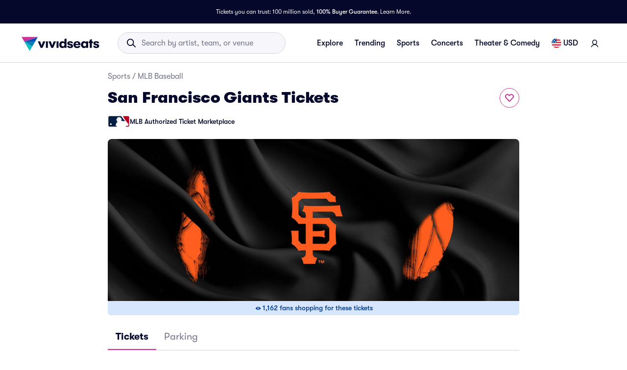

--- FILE ---
content_type: text/css;charset=UTF-8
request_url: https://api.tnapplications.com/assets/035cb60c-fa34-40df-894b-1447acbaa63d/flow-container.css
body_size: 962
content:
/****** ADFLOW EXPERIENCE - MODAL STRUCTURE ******/
.fluent-af-exp-modal {
  display: flex;
  position: fixed;
  left: 0;
  top: 0;
  bottom: 0;
  right: 0;
  width: 100%;
  height: 100%;
  overflow: hidden;
  justify-content: center;
  align-items: center;
  flex-direction: column;
  z-index: -9999;
  opacity: 0;
  transition: opacity 0.4s;
}

.fluent-af-exp-modal--open {
  z-index: 9999999999;
  opacity: 1;
}

.fluent-af-exp-modal__container {
  position: relative;
  width: 100%;
  height: 100%;
  min-width: 300px;
  min-height: 300px;
  box-shadow: 0px 13px 100px rgb(0 0 0 / 30%);
}

.fluent-af-exp-modal__body {
  width: 100%;
  height: 100%;
  position: absolute;
  left: 0px;
  top: 0px;
  z-index: 9999;
}

.fluent-af-exp-modal__iframe {
  display: flex;
  flex-direction: column;
  margin: auto;
  z-index: 9999;
  width: 100%;
  height: 100%;
}

/****** ADFLOW EXPERIENCE - EMBED ON PAGE STRUCTURE ******/
.fluent-af-exp-widget__iframe {
  border: none;
  width: 100%;
  min-width: 320px;
}

/* GLOBAL CSS */
.embedflow-hidden {
  display: none;
}


--- FILE ---
content_type: application/javascript
request_url: https://www.vividseats.com/athena-assets/50916442/prod/next-assets/_next/static/chunks/8825-057c5a55b3139181.js
body_size: 14242
content:
(self.webpackChunk_N_E=self.webpackChunk_N_E||[]).push([[8825],{4257:(e,t,r)=>{"use strict";r.d(t,{A:()=>y});var n=r(20294),a=r(37876),s=r(14232),i=r(29322),o=r(69416),l=r(67684),c=r(62701),d=r(65699),u=r(19267);let m=function(e){var t=e.width,r=void 0===t?18:t,n=e.height,i=void 0===n?18:n,o=e.className,m=e.style,h=(0,d._)(e,["width","height","className","style"]),p=s.useId(),f="buyer-guarantee-clip-".concat(p);return(0,a.jsx)(u.SVGWrapper,{width:r,height:i,className:o,style:m,children:(0,a.jsxs)("svg",(0,c._)((0,l._)({width:r,height:i,viewBox:"0 0 18 18",fill:"none",xmlns:"http://www.w3.org/2000/svg","data-testid":"buyer-guarantee-icon"},h),{role:"img","aria-hidden":!h["aria-label"]||void 0,focusable:"false",children:[(0,a.jsxs)("g",{clipPath:"url(#".concat(f,")"),children:[(0,a.jsx)("path",{d:"M8.4304 17.783C7.24685 17.3318 6.14022 16.6497 5.14128 15.7558C4.18574 14.9007 3.34869 13.8698 2.65335 12.6917C1.96728 11.5293 1.43498 10.2502 1.07123 8.89002C0.700617 7.50415 0.512695 6.0614 0.512695 4.60183C0.512695 3.85712 0.563122 3.10408 0.662575 2.36362L0.91496 0.484252L2.72449 1.05119C3.38707 1.25877 4.07728 1.36402 4.77594 1.36402C5.96698 1.36402 7.15478 1.04721 8.21092 0.447834L9.00003 0L9.78903 0.448038C9.80069 0.454663 9.81242 0.460893 9.82413 0.467209L9.82782 0.469204C9.84452 0.478214 9.86119 0.487234 9.87782 0.496361C10.9118 1.06401 12.0687 1.36402 13.2236 1.36402C13.9223 1.36402 14.6125 1.25877 15.2749 1.0512L17.0844 0.484186L17.3369 2.36358C17.4364 3.10404 17.4868 3.8571 17.4868 4.60183C17.4868 6.04836 17.3022 7.47877 16.938 8.85331C16.5806 10.2023 16.0573 11.4727 15.3827 12.629C14.6995 13.8 13.8763 14.8282 12.936 15.6849C11.9541 16.5796 10.8651 17.2682 9.69923 17.7317L9.67075 17.7431C9.63771 17.7563 9.60358 17.7699 9.56924 17.783L8.99961 18L8.4304 17.783Z",fill:"white"}),(0,a.jsx)("path",{d:"M8.80892 16.7877C7.74756 16.383 6.75228 15.7688 5.85075 14.9621C4.97687 14.1801 4.20949 13.2341 3.5699 12.1505C2.93301 11.0714 2.43829 9.88191 2.09951 8.61506C1.7529 7.31897 1.57715 5.96883 1.57715 4.60215C1.57715 3.90468 1.62439 3.19936 1.71755 2.50578L1.80167 1.87933L2.40485 2.06831C3.17064 2.30823 3.96803 2.42988 4.77487 2.42988C6.14993 2.42988 7.51958 2.06506 8.73576 1.37487L8.9988 1.22559L9.26179 1.37493C9.28133 1.38603 9.30108 1.39664 9.32082 1.4073C9.33526 1.41509 9.3497 1.42289 9.36411 1.4308C10.5546 2.08441 11.8888 2.42988 13.2225 2.42988C14.0294 2.42988 14.8268 2.30823 15.5925 2.06831L16.1956 1.87931L16.2798 2.50577C16.373 3.19933 16.4202 3.90465 16.4202 4.60215C16.4202 5.95658 16.2475 7.29517 15.9069 8.58076C15.574 9.83724 15.0877 11.0187 14.4613 12.0924C13.8326 13.17 13.0776 14.1138 12.2173 14.8976C11.3306 15.7055 10.3506 16.326 9.30451 16.7419L9.27454 16.7538C9.2459 16.7653 9.21726 16.7767 9.18841 16.7877L8.99867 16.86L8.80892 16.7877Z",fill:"#DF1E26"}),(0,a.jsx)("path",{d:"M15.7522 2.57686C14.9339 2.83327 14.0866 2.9628 13.223 2.9628C11.7898 2.9628 10.3787 2.5955 9.10813 1.89796C9.07184 1.87803 9.03522 1.85885 8.99915 1.83838C7.70065 2.57529 6.24943 2.9628 4.7753 2.9628C3.91171 2.9628 3.06424 2.83321 2.246 2.57686C2.15586 3.24807 2.11035 3.92641 2.11035 4.60231C2.11035 9.97637 4.93087 14.739 8.99915 16.29C9.03567 16.2761 9.07184 16.2614 9.10813 16.247C13.1175 14.6529 15.8879 9.92815 15.8879 4.60231C15.8879 3.9262 15.8424 3.24788 15.7522 2.57686Z",fill:"#DF1E26"}),(0,a.jsx)("path",{d:"M7.47691 10.6992C7.76239 10.9877 8.22898 10.9877 8.51753 10.6992L12.4467 6.76999C12.8105 6.40623 12.7291 6.01485 12.4436 5.7263C12.1582 5.43775 11.6916 5.43775 11.403 5.7263L7.99568 9.13672L6.55293 7.69397C6.26745 7.40542 5.80086 7.40849 5.51231 7.69397C5.22376 7.97945 5.22376 8.44604 5.51231 8.73459L7.47691 10.6992Z",fill:"white"})]}),(0,a.jsx)("defs",{children:(0,a.jsx)("clipPath",{id:f,children:(0,a.jsx)("rect",{width:"16.9741",height:"18",fill:"white"})})})]}))})};var h=r(5102),p=r(30882),f=r(14103),v=r(89674),g=r.n(v);let y=function(){var e=(0,n._)((0,p.O)(h.wB.tdcBuyerGuaranteeBanner),1)[0],t=(0,f.Rp)();return e&&t?(0,a.jsx)(i.A,{className:g().banner,"data-testid":"tdc-buyer-guarantee-banner",children:(0,a.jsxs)(i.A,{className:g().row,children:[(0,a.jsxs)("span",{className:g().buyerGuaranteeLabelGroup,children:[(0,a.jsx)(m,{className:g().icon,width:"16.97px",height:"18px"}),(0,a.jsx)(o.A,{variant:"overline",color:"#9C151B",component:"span",children:"\xa0100% Buyer Guarantee"})]}),(0,a.jsx)(o.A,{variant:"caption",color:"#474B5E",component:"span",className:g().buyerGuaranteeText,children:"We’ve got your back—buy with total peace of mind!"}),(0,a.jsx)(o.A,{variant:"caption",color:"#474B5E",component:"span",children:(0,a.jsx)("a",{href:"/guarantee",target:"_blank",rel:"noopener noreferrer",className:g().learnMore,children:"Learn more"})})]})}):null}},8454:(e,t,r)=>{"use strict";r.d(t,{C_:()=>s,f6:()=>a,oG:()=>i});var n=r(91408),a=function(e){return e.LENGTH="At least 11 characters",e.UPPERCASE="One upper case letter",e.LOWERCASE="One lower case letter",e.NUMBER="One number",e.SYMBOL="One symbol",e.SPACE="Password can't end or begin with space",e}({}),s=n.Yj().required().min(11,"At least 11 characters").matches(/^(?=.*[A-Z])/,"One upper case letter").matches(/^(?=.*[a-z])/,"One lower case letter").matches(/^(?=.*[0-9])/,"One number").matches(/[ ~`! @#$%^&*()_\-+={[}\]\|\\:;"'<,>\.\?\/]/,"One symbol").matches(/^[\S]+.*[\S]+$/,"Password can't end or begin with space"),i=n.Yj().required("Passwords do not match.").oneOf([n.KR("password"),""],"Passwords do not match.")},13128:(e,t,r)=>{"use strict";r.d(t,{A:()=>_});var n=r(45526),a=r(67684),s=r(62701),i=r(65699),o=r(37876),l=r(14232),c=r(19267),d=r(15039),u=r.n(d),m=r(98477),h=!!window.document&&!!window.document.createElement;let p=function(e){var t=e.children,r=(0,l.useRef)(null);return((0,l.useEffect)(function(){return function(){r.current&&document.body.removeChild(r.current),r.current=null}},[]),h)?(r.current||(r.current=document.createElement("div"),document.body.appendChild(r.current)),(0,m.createPortal)(t,r.current)):null};var f=r(29322),v=r(21635);let g=function(e){var t=e.id,r=e.label,n=e.onClick;return(0,o.jsx)(c.ButtonV2,{importance:"link",muted:!0,onClick:n,"data-testid":"dismiss-".concat(void 0===t?"modal":t,"-button"),children:void 0===r?"DISMISS":r})};var y=r(29320),b=r.n(y);let _=function(e){var t=e.children,r=e.classes,l=e.dismissLabel,d=e.footer,m=e.header,h=e.headerSecondary,y=e.id,_=void 0===y?"modal":y,x=e.toggle,w=e.toggleIsOpen,I=e.withBorder,q=e.withBottomDismiss,j=void 0!==q&&q,C=e.withTopDismiss,A=void 0!==C&&C,k=(0,i._)(e,["children","classes","dismissLabel","footer","header","headerSecondary","id","toggle","toggleIsOpen","withBorder","withBottomDismiss","withTopDismiss"]);return(0,o.jsxs)(p,{children:[(0,o.jsx)(c.Backdrop,{zIndex:6051,"data-testid":"".concat(_,"-backdrop"),isOpen:x,onClick:function(){return w(!1)},className:null==r?void 0:r.backdrop}),(0,o.jsxs)(c.Sheet,(0,s._)((0,a._)({className:u()(b().sheet,null==r?void 0:r.container),toggle:x,centered:!0,"data-testid":"".concat(_,"-sheet")},k),{children:[(0,o.jsxs)(c.CardHeader,{borderBottom:I,className:u()((0,n._)({},b().withTopDismiss,!!A),b().cardHeader,null==r?void 0:r.header),"data-testid":"".concat(_,"-header"),direction:h?"column":void 0,children:[A?(0,o.jsxs)(f.A,{display:"flex",flexDirection:"row",className:b().header,children:[(0,o.jsx)(v.A,{className:null==r?void 0:r.topDismissButton,id:_,onClick:function(){return w(!1)}}),(0,o.jsx)("span",{className:b().centerHeader,children:m})]}):m,!!h&&h]}),(0,o.jsx)(c.CardBody,{className:u()(b().cardBody,null==r?void 0:r.body),"data-testid":"".concat(_,"-body"),children:t}),(j||!!d)&&(0,o.jsxs)(c.CardFooter,{borderTop:I,className:u()((0,n._)({},b().withBottomDismiss,!!j),b().cardFooter,null==r?void 0:r.footer),"data-testid":"".concat(_,"-footer"),children:[!!d&&d,j&&(0,o.jsx)(g,{id:_,label:l,onClick:function(){return w(!1)}})]})]}))]})}},14171:(e,t,r)=>{"use strict";r.d(t,{A:()=>q});var n=r(37876),a=r(14232),s=r(54255),i=r(19267),o=r(15039),l=r.n(o),c=r(77328),d=r.n(c),u=r(89099),m=r(24659),h=r(47587),p=r(62323),f=r(14616),v=r(29322),g={Halsey:"/hero/event/concerts/40546-halsey/halsey-motion-tickets-1.mp4",SZA:"/hero/event/concerts/40165-sza/sza-tickets-motion-1.mp4","Kendrick Lamar":"/hero/event/concerts/25626-kendrick-lamar/kendrick-lamar-tickets-motion-2.mp4","Backstreet Boys":"/hero/event/concerts/56-backstreet-boys/backstreet-boys-tickets-motion-1.mp4"},y={Halsey:"",SZA:"https://media.vsstatic.com/image/upload/hero/event/concerts/40165-sza/sza-tickets-still-1.jpg","Kendrick Lamar":"https://media.vsstatic.com/image/upload/hero/event/concerts/25626-kendrick-lamar/kendrick-lamar-tickets-still-1.jpg","Backstreet Boys":"https://media.vsstatic.com/image/upload/hero/event/concerts/56-backstreet-boys/backstreet-boys-tickets-still-1.jpg "},b=r(26819),_=r(50821),x=r(50641),w=r(38499),I=r.n(w);let q=function(e){var t,r,o=e.performerName,c=e.mobileImageUrl,w=e.desktopImageUrl,q=e.externalImageMidPathKey,j=e.externalImageFilePath,C=e.additionalClassNames,A=e.fadeOptions,k=void 0===A?{mobile:!1,desktop:!1}:A,T=e.children,N=e.externalImageAlt,L=e.defaultImageDimensions,P=e.additionalImgContainerClassName,S=(0,u.useRouter)(),D=(0,m.P)(),M=(0,b.D)(),E=M.CLOUDINARY_ASSET_URL,B=M.CDN_ASSET_URL,Y=(0,a.useCallback)(function(e){return(0,h.jp)(e,E,B)},[B,E]),O=(0,s.A)("@media screen and (max-width: 450px)"),U=(0,_.C$)(),F=(0,s.A)("@media screen and (max-width: 1023px)"),V=(0,_.eO)(),Z=(0,a.useMemo)(function(){return O?"small":U?"mobile":F?"tablet":V?"desktop":void 0},[O,U,F,V]),R={width:(null==L?void 0:L.width)||840,height:(null==L?void 0:L.height)||360},W=g[o];y[o];var z=null==j?void 0:j.split("."),G=(W?W.split(".").pop():null==z?void 0:z[z.length-1])||"",H=["mp4","webm"].includes(G),K=!!W||H||"gif"===G,Q=(0,a.useMemo)(function(){return(0,x.W)(E,K?W:null!=j?j:"",R.width,R.height,K)},[E,R.height,R.width,j,K,W]),$=l()(I().card,C),X=function(e){return Q&&D&&H?(0,n.jsx)(p.A,{children:(0,n.jsxs)("video",{preload:"none","data-testid":"video-wrapper",playsInline:!0,autoPlay:!0,muted:!0,loop:!0,children:[O&&(0,n.jsx)("source",{src:(0,x.W)(E,W,450,137,K),type:"video/".concat(G)}),U&&(0,n.jsx)("source",{src:(0,x.W)(E,W,768,224,K),type:"video/".concat(G)}),F&&(0,n.jsx)("source",{src:(0,x.W)(E,W,1024,288,K),type:"video/".concat(G)}),V&&(0,n.jsx)("source",{src:(0,x.W)(E,W,R.width,R.height,K),style:{display:"block",height:R.height,width:R.width},type:"video/".concat(G)}),(0,n.jsx)("track",{kind:"captions",label:N})]},"".concat(Q,"-").concat(S.asPath,"-").concat(Z))}):(0,n.jsxs)("picture",{"data-testid":"picture-wrapper",children:[(0,n.jsx)("source",{srcSet:(0,x.W)(E,K&&D?W:null!=j?j:"",450,137),media:"(max-width: 450px)"}),(0,n.jsx)("source",{srcSet:(0,x.W)(E,K&&D?W:null!=j?j:"",768,224),media:"(max-width: 767px)"}),(0,n.jsx)("source",{srcSet:(0,x.W)(E,K&&D?W:null!=j?j:"",1024,288),media:"(max-width: 1023px)"}),(0,n.jsx)("source",{srcSet:(0,x.W)(E,K&&D?W:null!=j?j:"",R.width,R.height),media:"(min-width: 1023px)"}),e]},"".concat(Q,"-").concat(S.asPath,"}"))},J=function(e){return(0,n.jsx)(i.CardImage,{fade:e.fade,lazyLoadingEnabled:!1,mobileImage:Y(null!=c?c:""),desktopImage:Y(null!=w?w:""),imgContainerClassName:l()(I().imgContainer,P),imageWrapperComponent:function(e){return X(e)}})},ee=k.mobile,et=k.desktop,er=J({fade:ee,cloudinaryAssetUrl:E,cdnAssetUrl:B}),en=J({fade:et,cloudinaryAssetUrl:E,cdnAssetUrl:B}),ea=(t=Y(Q||""),r=X((0,n.jsx)("img",{src:t,alt:N||"Header Image",className:l()(I().imgContainer,P),width:R.width,height:R.height,fetchPriority:"high",loading:"eager","data-testid":"test-external-image"})),(0,n.jsx)("div",{"data-testid":"card-image",children:r}));return(0,n.jsxs)(n.Fragment,{children:[(c||w||Q)&&(0,n.jsx)(d(),{children:Q?(0,n.jsx)("link",{rel:"preload",href:Y(Q),as:"image",fetchPriority:"high","data-testid":"external-image-preload-link"},"important-hero-image-external"):(0,n.jsxs)(n.Fragment,{children:[(0,n.jsx)("link",{rel:"preload",href:Y(c||w||""),as:"image",fetchPriority:"high","data-testid":"mobile-image-preload-link",media:"(max-width: ".concat(f.rYs.breakpoint.tablet-1,"px)")},"important-hero-image-mobile"),(0,n.jsx)("link",{rel:"preload",href:Y(w||c||""),as:"image",fetchPriority:"high","data-testid":"desktop-image-preload-link",media:"(min-width: ".concat(f.rYs.breakpoint.tablet,"px)")},"important-hero-image-desktop")]})}),(0,n.jsxs)(i.Card,{className:$,"data-testid":"".concat(q.toLowerCase(),"-hero"),roundedSize:"base",children:[Q?(0,n.jsx)(v.A,{className:I().externalImgWrapper,children:ea}):(0,n.jsxs)(n.Fragment,{children:[(0,n.jsx)(v.A,{className:I().onlyShowOnMobileSmall,"data-testid":"mobile-container",children:er}),(0,n.jsx)(v.A,{className:I().onlyShowOnWiderThanMobileSmall,"data-testid":"desktop-container",children:en})]}),T]})]})}},14243:(e,t,r)=>{"use strict";r.d(t,{GV:()=>m,Ay:()=>h});var n=r(37876),a=r(14232),s=r(97211),i=r(94896),o=r(35881),l=(0,o.Mz)(function(e){return e.data},function(e){var t,r=null==e||null==(t=e.items[0].data)?void 0:t.uLT;if(r)return r>=100?r.toLocaleString():void 0}),c=(0,o.Mz)(function(e){return e.data},function(e){var t,r=null==e||null==(t=e.items[0].data)?void 0:t.vLT;if(r)return r>=100?r.toLocaleString():void 0}),d=(0,a.createContext)({state:{},selectors:{urgencyLongterm:void 0,velocityLongterm:void 0},fetching:!0}),u=d.Provider,m=function(e){var t=e.children,r=e.initialParams,o=e.initialProps,d=(0,s.IT)({endpoint:i.AO,params:r,initialData:null==o?void 0:o.data,initialFetchDisabled:!!(null==o?void 0:o.data),enabled:!!r.resource&&(!!r.resourceId||0===r.resourceId)}),m=d.fetching,h=d.data,p=d.error,f=(0,a.useMemo)(function(){var e={fetching:m,data:h,error:p},t={urgencyLongterm:l(e),velocityLongterm:c(e)};return{state:e,selectors:t,fetching:m}},[m,h,p]);return(0,n.jsx)(u,{value:f,children:t})};let h=d},22766:e=>{e.exports={infoIcon:"styles_infoIcon__1Ruct"}},24135:(e,t,r)=>{"use strict";r.d(t,{Ay:()=>h});var n=r(20294),a=r(14232),s=r(80782),i=r.n(s),o=r(89099),l=r(74271),c=r(66549),d=r(74005),u=["mousemove","keydown","scroll","touchstart","touchend","touchcancel","touchmove"],m=["mouseleave"];let h=function(){var e=arguments.length>0&&void 0!==arguments[0]?arguments[0]:0,t=arguments.length>1&&void 0!==arguments[1]?arguments[1]:0,r=arguments.length>2&&void 0!==arguments[2]?arguments[2]:2e4,s=(0,o.useRouter)().pathname,h=(0,d.NI)(s)?"production":(0,d.OV)(s)?"performer":"",p=(0,a.useRef)(null),f=(0,l.g)(),v=(0,a.useCallback)(function(r,n){(e||t)&&h&&n&&((0,c.PP)({name:"Exit_Intent",eventType:r,pageType:h,performerId:t,productionId:e}),"idle"===r&&f(!0))},[h,t,e]),g=(0,a.useCallback)(function(e,t){null!==p.current&&(clearTimeout(p.current),"idle"===e&&f(!1)),p.current=setTimeout(function(){v(e,t)},r)},[r,v,f]),y=(0,a.useMemo)(function(){return i()(function(e,t){g(e,t)},300,{leading:!0,trailing:!0})},[g]),b=(0,a.useCallback)(function(e){y("idle",e.type)},[y]),_=(0,a.useCallback)(function(e){null!==p.current&&clearTimeout(p.current),v("exit_intent",e)},[v]),x=(0,a.useCallback)(function(e){_(e.type)},[_]),w=(0,a.useCallback)(function(){var e=arguments.length>0&&void 0!==arguments[0]?arguments[0]:[];null!==p.current&&clearTimeout(p.current),u.forEach(function(t){e.includes(t)||document.removeEventListener(t,b,!0)}),m.forEach(function(e){document.body.removeEventListener(e,x,!0)}),y.cancel(),f(!1)},[b,x,y,f]),I=(0,n._)((0,a.useState)(!0),2),q=I[0],j=I[1];(0,a.useEffect)(function(){var e=function(){j(!document.hidden),document.hidden&&p.current&&clearTimeout(p.current)};return document.addEventListener("visibilitychange",e),function(){document.removeEventListener("visibilitychange",e)}},[]),(0,a.useEffect)(function(){return w(),(q||!document.hidden)&&(u.forEach(function(e){document.addEventListener(e,b)}),m.forEach(function(e){document.body.addEventListener(e,x,{once:!0})})),function(){w()}},[e,t,w,b,x,q])}},25572:e=>{e.exports={errorIcon:"styles_errorIcon__Qvv_Y"}},26754:(e,t,r)=>{"use strict";r.d(t,{A:()=>n.A});var n=r(14171)},29320:e=>{e.exports={centerHeader:"styles_centerHeader__CHjkf",header:"styles_header__pH61z",sheet:"styles_sheet__qXwV6",cardHeader:"styles_cardHeader__yuHh0",cardBody:"styles_cardBody__rYbQ7",cardFooter:"styles_cardFooter__wm3Ba",withBottomDismiss:"styles_withBottomDismiss__VrY7I",withTopDismiss:"styles_withTopDismiss__s_Cq9"}},30557:(e,t,r)=>{"use strict";r.d(t,{P:()=>o});var n=r(16927),a=r(4902),s=r(48711),i=r(18295),o=function(e){return(0,n._)(function(){var t,r,n,o;return(0,a.YH)(this,function(a){switch(a.label){case 0:return a.trys.push([0,2,,3]),[4,i.kK.post("/api/v2/account/validateEmail",{email:e})];case 1:return[2,{result:(t=a.sent()).data.result,reasoncode:null,message:t.data.message}];case 2:if(r=a.sent(),!(0,s.F0)(r))throw r;if((o=null==(n=r.response)?void 0:n.data).details)return[2,{result:o.details.result,reasoncode:o.details.reasonCode,message:o.error}];return[2,{result:"INVALID",reasoncode:"EMAIL_INVALID",message:null}];case 3:return[2]}})})()}},32211:e=>{e.exports={successIcon:"styles_successIcon__3T8Ix"}},35133:(e,t,r)=>{"use strict";r.d(t,{z4:()=>y,wY:()=>m,KX:()=>f,dl:()=>p,fo:()=>h,FT:()=>x,$w:()=>w,FA:()=>b.F}),r(63786);var n=r(16927),a=r(4902),s=r(48757),i=r.n(s),o=r(91408),l=r(30557),c=r(86677),d=r(61154),u=function(e){return o.Yj().required("This value is required.").matches(c.Uo,"This value should be a valid email.").test("validate-email-api","This email is not valid",function(t){return(0,n._)(function(){var r,n,s,i;return(0,a.YH)(this,function(a){switch(a.label){case 0:if(r=this,n=r.path,s=r.createError,!t||!e)return[2,!0];a.label=1;case 1:return a.trys.push([1,3,,4]),[4,(0,l.P)(t)];case 2:if("VALID"===(i=a.sent()).result||"UNKNOWN"===i.result)return[2,!i.message||s({path:n,message:i.message})];return[2,s({path:n,message:(0,d.A)(i.reasoncode)})];case 3:return a.sent(),[2,s({path:n,message:"Unable to validate email at this time"})];case 4:return[2]}})}).call(this)})};o.Ik().shape({email:u(!1)}),o.Ik().shape({email:u(!1),password:o.Yj().required("The email or password entered is invalid").test("test-number","Password appears to be a credit card number.",function(e){return!i().number(e).isPotentiallyValid})}).required();var m=function(e,t){return o.Yj().required(e).matches(c.Uo,t)},h=function(e){return o.Ik().shape({email:u(e)})},p=function(e,t,r){return o.Ik().shape({email:m(e,t),password:o.Yj().required(r).test("test-number","Password appears to be a credit card number.",function(e){return!i().number(e).isPotentiallyValid})}).required()},f=function(e,t,r){return o.Ik().shape({email:m(e,t)}).required(r)},v=r(14616),g=r(48005);(0,o.Ik)().shape({paymentMethod:(0,o.Yj)().meta({name:"paymentMethod"}).required("Please select a payment method").oneOf(v.uq9,"Please select a payment method"),addressForm:(0,o.Ik)().concat(g.eB)}).required();var y=function(e){return(0,o.Ik)().shape({paymentMethod:(0,o.Yj)().meta({name:"paymentMethod"}).required("Please select a payment method").oneOf(v.uq9,"Please select a payment method"),addressForm:(0,o.Ik)().concat(e)}).required()};(0,o.Ik)().shape({paymentMethod:(0,o.Yj)().meta({name:"paymentMethod"}).required("Please select a payment method").oneOf(v.uq9,"Please select a payment method"),addressForm:(0,o.Ik)().concat(g.Tj)}).required();var b=r(46714),_=r(8454),x=function(e,t,r){return o.Ik().shape({firstName:o.Yj().required(e),email:o.Yj().required(t).matches(c.Uo,t).test("validate-email-api",t,function(e){return(0,n._)(function(){var n,s,i,o;return(0,a.YH)(this,function(a){switch(a.label){case 0:if(n=this,s=n.path,i=n.createError,!e||!r)return[2,!0];a.label=1;case 1:return a.trys.push([1,3,,4]),[4,(0,l.P)(e)];case 2:if("VALID"===(o=a.sent()).result||"UNKNOWN"===o.result)return[2,!o.message||i({path:s,message:o.message})];return[2,i({path:s,message:o.reasoncode?(0,d.A)(o.reasoncode):t})];case 3:return a.sent(),[2,i({path:s,message:"Unable to validate email at this time"})];case 4:return[2]}})}).call(this)})})},w=o.Ik().shape({password:_.C_,repeatPassword:_.oG})},38499:e=>{e.exports={card:"styles_card__xfvfH",imgContainer:"styles_imgContainer__KSA5e",externalImgWrapper:"styles_externalImgWrapper__hrqGn",onlyShowOnWiderThanMobileSmall:"styles_onlyShowOnWiderThanMobileSmall__jUC8N",onlyShowOnMobileSmall:"styles_onlyShowOnMobileSmall__v5E5v"}},41813:(e,t,r)=>{"use strict";r.d(t,{A:()=>n.A});var n=r(76900)},46714:(e,t,r)=>{"use strict";r.d(t,{F:()=>o});var n=r(32841),a=r(91408),s=r(14616),i=r(45557),o=a.Ik().shape({phoneNumber:a.Yj().meta({name:"phoneNumber"}).label("Mobile Phone").default("").test("is-valid-phone-number",function(e){var t=this.parent.phoneNumberDialingCode,r=(this.options.context||{}).t,a=void 0===r?i.Zn:r;if(!e.length)return this.createError({message:a("Phone number is required")});try{var s=(0,n.l)(e,t);if(!(null==s?void 0:s.isValid()))return this.createError({message:a("Phone number is invalid")});return s&&s.isValid()}catch(e){return!1}}),altPhoneNumber:a.Yj().label("Alternate Phone").meta({name:"altPhoneNumber"}).default("").test("is-valid-phone-number",function(e){var t=this.parent.altPhoneNumberDialingCode,r=(this.options.context||{}).t,a=void 0===r?i.Zn:r;if(!e.length)return!0;try{var s=(0,n.l)(e,t);if(!(null==s?void 0:s.isValid()))return this.createError({message:a("Phone number is invalid")});return s&&s.isValid()}catch(e){return!1}}),phoneNumberDialingCode:a.Yj().label("Mobile Dialing Code").meta({name:"phoneNumberDialingCode"}).default(s.US),altPhoneNumberDialingCode:a.Yj().label("Alternate Dialing Code").meta({name:"altPhoneNumberDialingCode"}).default(s.US)})},48005:(e,t,r)=>{"use strict";r.d(t,{Dh:()=>c,KL:()=>i,Tj:()=>h,eB:()=>d,sH:()=>u});var n=r(91408),a=r(86677),s=r(46714),i={id:void 0,firstName:"",lastName:"",company:"",phoneNumber:"",altPhoneNumber:"",address1:"",address2:"",city:"",state:"",country:"US",zip:"",sticky:!1,saveAddress:!1},o={name:"non-PO Box Address",message:"Sorry, but we cannot ship to P.O. Boxes.",test:function(e){var t=e.replaceAll(a.UC,"").toLowerCase();return!(t=t.replaceAll("0","o")).includes("pobox")}},l=n.Ik().shape({id:(0,n.ai)().nullable().default(void 0),fullName:(0,n.Yj)().meta({name:"fullName"}).label("Full Name").required("Full name is required").matches(/^(?:[\s]+)?[^\s]+(?:[\s]+[^\s]+)+(?:[\s]+)?$/g,"Full name is required"),company:(0,n.Yj)().meta({name:"company"}).label("Company").max(99,"Company name cannot exceed 99 characters"),address1:(0,n.Yj)().meta({name:"address1"}).label("Street Address").required("Street address is required").test(o),address2:(0,n.Yj)().meta({name:"address2"}).label("Apt/Suite"),city:(0,n.Yj)().meta({name:"city"}).label("City").required("City is required"),country:(0,n.Yj)().meta({name:"country"}).label("Country").required("Please select your country").default("US"),state:(0,n.Yj)().meta({name:"state"}).label("State").when("country",function(e,t){var r=e.pop();if("US"===r);else if("CA"===r)return t.required("Please choose a province").label("Province");return t.required("Please choose a state")}),zip:(0,n.Yj)().meta({name:"zip"}).ensure().label("Zip").when("country",function(e,t){return"US"!==e.pop()?t.required("Please enter your post code"):t.required("Please enter your zipcode")})}),c=function(e,t,r,a,s,i,l,c,d){return n.Ik().shape({id:(0,n.ai)().nullable().default(void 0),fullName:(0,n.Yj)().meta({name:"fullName"}).label("Full Name").required(e).matches(/^(?:[\s]+)?[^\s]+(?:[\s]+[^\s]+)+(?:[\s]+)?$/g,e),company:(0,n.Yj)().meta({name:"company"}).label("Company").max(99,t),address1:(0,n.Yj)().meta({name:"address1"}).label("Street Address").required(r).test(o),address2:(0,n.Yj)().meta({name:"address2"}).label("Apt/Suite"),city:(0,n.Yj)().meta({name:"city"}).label("City").required(a),country:(0,n.Yj)().meta({name:"country"}).label("Country").required(s).default("US"),state:(0,n.Yj)().meta({name:"state"}).label("State").when("country",function(e,t){var r=e.pop();return"US"===r?t.required(i):"CA"===r?t.required(l).label("Province"):t}),zip:(0,n.Yj)().meta({name:"zip"}).ensure().label("Zip").when("country",function(e,t){return"US"!==e.pop()?t.required(d).label("Post Code"):t.required(c)})})},d=n.Ik().shape({selectedAddressId:(0,n.ai)().when("useExistingAddress",{is:function(e){return!!e},then:function(e){return e.required("Please select an address")},otherwise:function(e){return e.nullable().notRequired()}}),address:(0,n.Ik)().when("selectedAddressId",{is:void 0,then:function(e){return e.concat(m)},otherwise:function(e){return e.nullable().notRequired()}})}).required(),u=function(e){return n.Ik().shape({selectedAddressId:(0,n.ai)().when("useExistingAddress",{is:function(e){return!!e},then:function(e){return e.required("Please select an address")},otherwise:function(e){return e.nullable().notRequired()}}),address:(0,n.Ik)().when("selectedAddressId",{is:void 0,then:function(t){return t.concat(e)},otherwise:function(e){return e.nullable().notRequired()}})}).required()},m=l.concat(s.F),h=n.Ik().shape({address:(0,n.Ik)().when("selectedAddressId",{is:void 0,then:function(e){return e.concat(l)},otherwise:function(e){return e.nullable().notRequired()}})}).concat(d.pick(["selectedAddressId"])).required()},55025:(e,t,r)=>{"use strict";r.d(t,{a:()=>p});var n=r(20294),a=r(85993),s=r(14232),i=r(6588),o=r(56557),l=r.n(o),c=r(31654),d=function(e){var t=e.id,r=e.name,n=e.webPath,a=e.venue,s=e.formattedDate,i=e.utcDate,o=e.onsaleDate,l=e.presale1Date,d=e.presale2Date,u=(0,c.gD)(e);return{id:t,name:r,webPath:n,venue:a,formattedDate:s,utcDate:i,onsaleDate:o,presale1Date:l,presale2Date:d,performer:{id:u.id,name:u.name}}},u=function(e){return"venue"in e},m=function(e){return"category"in e},h=function(e){var t=l()(e.utcDate),r=l()();return t.isAfter(r)},p=function(){var e=(0,n._)((0,i.M)({key:"recentlyViewedProductions",defaultValue:[]}),2),t=e[0],r=e[1],o=(0,n._)((0,i.M)({key:"recentlyViewedPerformers",defaultValue:[]}),2),l=o[0],c=o[1],p=(0,s.useMemo)(function(){return t.filter(h)},[t]);return p.length!==t.length&&setTimeout(function(){return r(p)},1),{performers:l,productions:t,addRecentlyViewed:(0,s.useCallback)(function(e){var t=e.id,n=function(e){return e.id==t};u(e)?r(function(t){if(t.find(n))return t;var r=t.length>=4?t.slice(0,-1):t;return[d(e)].concat((0,a._)(r))}):m(e)&&c(function(t){if(t.find(n))return t;var r=t.length>=4?t.slice(0,-1):t;return[{id:e.id,name:e.name,webPath:e.webPath,category:e.category}].concat((0,a._)(r))})},[r,c]),removeRecentlyViewed:(0,s.useCallback)(function(e){var t=e.id,n=function(e){return e.id==t};u(e)?r(function(e){return e.filter(function(e){return!n(e)})}):m(e)&&c(function(e){return e.filter(function(e){return!n(e)})})},[r,c])}}},55696:(e,t,r)=>{"use strict";r.d(t,{Cf:()=>v,L3:()=>f,ii:()=>y,lG:()=>p,zT:()=>g});var n=r(67684),a=r(62701),s=r(37876);r(14232);var i=r(62079),o=r(35803),l=r(15736),c=r(53968),d=r(90337),u=r(54395),m=r(29322),h=r(69416),p=function(e){return(0,s.jsx)(o.A,(0,n._)({},e))},f=function(e){var t=(0,i.A)();return(0,s.jsx)(u.A,{sx:null==e?void 0:e.sx,children:(0,s.jsxs)(m.A,{display:"flex",flexDirection:"top"===e.subtitlePosition?"column-reverse":"column",alignItems:e.alignItems,children:[e.children,e.subtitle&&(0,s.jsx)(h.A,{color:t.colors.gray[400],variant:"subtitle-sm",children:e.subtitle})]})})},v=function(e){return(0,s.jsx)(c.A,(0,n._)({dividers:!0},e))},g=function(e){return(0,s.jsx)(d.A,(0,n._)({},e))},y=function(e){return(0,s.jsx)(l.A,(0,a._)((0,n._)({disableSpacing:e.disableSpacing,sx:(0,n._)({padding:"1rem"},e.sx)},e),{children:(0,s.jsx)(m.A,{display:"flex",gap:"1rem",width:"100%",children:e.children})}))}},57588:(e,t,r)=>{"use strict";r.d(t,{A:()=>m});var n=r(67684),a=r(62701),s=r(65699),i=r(37876),o=r(14232),l=r(15039),c=r.n(l),d=r(25572),u=r.n(d);let m=(0,o.memo)(function(e){var t=e.className,r=e.alt,l=e.title,d=(0,s._)(e,["className","alt","title"]),m="errorIconTitle"+(0,o.useId)(),h="errorIconDesc"+(0,o.useId)(),p=c()(u().errorIcon,void 0===t?"":t);return(0,i.jsxs)("svg",(0,a._)((0,n._)({className:p,viewBox:"80 -880 800 800",fill:"currentColor",height:"1em",width:"1em",role:"img","aria-labelledby":"".concat(m," ").concat(h),tabIndex:-1},d),{children:[(0,i.jsx)("title",{id:m,children:void 0===l?"Error":l}),(0,i.jsx)("desc",{id:h,children:void 0===r?"An icon used to indicate that the alert is displaying an error message.":r}),(0,i.jsx)("path",{d:"m480-424 116 116q11 11 28 11t28-11q11-11 11-28t-11-28L536-480l116-116q11-11 11-28t-11-28q-11-11-28-11t-28 11L480-536 364-652q-11-11-28-11t-28 11q-11 11-11 28t11 28l116 116-116 116q-11 11-11 28t11 28q11 11 28 11t28-11l116-116Zm0 344q-83 0-156-31.5T197-197q-54-54-85.5-127T80-480q0-83 31.5-156T197-763q54-54 127-85.5T480-880q83 0 156 31.5T763-763q54 54 85.5 127T880-480q0 83-31.5 156T763-197q-54 54-127 85.5T480-80Zm0-80q134 0 227-93t93-227q0-134-93-227t-227-93q-134 0-227 93t-93 227q0 134 93 227t227 93Zm0-320Z"})]}))})},57649:(e,t,r)=>{"use strict";r.d(t,{Ay:()=>n.Ay,W2:()=>n.W2,hQ:()=>n.hQ});var n=r(15076)},60466:(e,t,r)=>{"use strict";r.d(t,{m:()=>m,A:()=>h});var n=r(67684),a=r(62701),s=r(65699),i=r(37876),o=r(14232),l=r(15039),c=r.n(l),d=r(22766),u=r.n(d),m=(0,o.memo)(function(e){var t=e.className,r=e.alt,l=e.title,d=(0,s._)(e,["className","alt","title"]),m="infoIconTitle"+(0,o.useId)(),h="infoIconDesc"+(0,o.useId)(),p=c()(u().infoIcon,void 0===t?"":t);return(0,i.jsxs)("svg",(0,a._)((0,n._)({className:p,viewBox:"80 -880 800 800",fill:"currentColor",height:"1em",width:"1em",role:"img","aria-labelledby":"".concat(m," ").concat(h),tabIndex:-1},d),{children:[(0,i.jsx)("title",{id:m,children:void 0===l?"Info":l}),(0,i.jsx)("desc",{id:h,children:void 0===r?"An icon used to indicate that the alert is displaying useful information.":r}),(0,i.jsx)("path",{d:"M480-280q17 0 28.5-11.5T520-320v-160q0-17-11.5-28.5T480-520q-17 0-28.5 11.5T440-480v160q0 17 11.5 28.5T480-280Zm0-320q17 0 28.5-11.5T520-640q0-17-11.5-28.5T480-680q-17 0-28.5 11.5T440-640q0 17 11.5 28.5T480-600Zm0 520q-83 0-156-31.5T197-197q-54-54-85.5-127T80-480q0-83 31.5-156T197-763q54-54 127-85.5T480-880q83 0 156 31.5T763-763q54 54 85.5 127T880-480q0 83-31.5 156T763-197q-54 54-127 85.5T480-80Zm0-80q134 0 227-93t93-227q0-134-93-227t-227-93q-134 0-227 93t-93 227q0 134 93 227t227 93Zm0-320Z"})]}))});let h=m},61154:(e,t,r)=>{"use strict";function n(e){switch(e){case"EMAIL_ADDRESS_INVALID":return"brite_invalid_email";case"EMAIL_DOMAIN_INVALID":return"brite_domain_invalid";case"EMAIL_ACCOUNT_INVALID":return"brite_account_invalid";case"MAILBOX_FULL":return"brite_inbox_full";default:return"brite_generic_error"}}r.d(t,{A:()=>n})},61542:(e,t,r)=>{"use strict";r.d(t,{A:()=>m});var n=r(67684),a=r(62701),s=r(65699),i=r(37876),o=r(14232),l=r(15039),c=r.n(l),d=r(65934),u=r.n(d);let m=(0,o.memo)(function(e){var t=e.className,r=e.alt,l=e.title,d=(0,s._)(e,["className","alt","title"]),m="warningIconTitle"+(0,o.useId)(),h="warningIconDesc"+(0,o.useId)(),p=c()(u().warningIcon,void 0===t?"":t);return(0,i.jsxs)("svg",(0,a._)((0,n._)({className:p,viewBox:"80 -880 800 800",fill:"currentColor",height:"1em",width:"1em",role:"img","aria-labelledby":"".concat(m," ").concat(h),tabIndex:-1},d),{children:[(0,i.jsx)("title",{id:m,children:void 0===l?"Warning":l}),(0,i.jsx)("desc",{id:h,children:void 0===r?"An icon used to indicate that the alert is displaying a warning.":r}),(0,i.jsx)("path",{d:"M109-120q-11 0-20-5.5T75-140q-5-9-5.5-19.5T75-180l370-640q6-10 15.5-15t19.5-5q10 0 19.5 5t15.5 15l370 640q6 10 5.5 20.5T885-140q-5 9-14 14.5t-20 5.5H109Zm69-80h604L480-720 178-200Zm302-40q17 0 28.5-11.5T520-280q0-17-11.5-28.5T480-320q-17 0-28.5 11.5T440-280q0 17 11.5 28.5T480-240Zm0-120q17 0 28.5-11.5T520-400v-120q0-17-11.5-28.5T480-560q-17 0-28.5 11.5T440-520v120q0 17 11.5 28.5T480-360Zm0-100Z"})]}))})},63786:(e,t,r)=>{"use strict";r.d(t,{Q:()=>s});var n=r(91408),a=r(86677),s=function(e,t,r){var s=arguments.length>3&&void 0!==arguments[3]&&arguments[3],i=n.Ik().shape({deliveryMethodId:(0,n.ai)().meta({name:"deliveryMethodId"}).required("This value is required.").label("Delivery Method"),addressForm:(0,n.Ik)().when("deliveryMethodId",{is:function(e){var t=r&&r.find(function(t){return t.id===e});return null==t?void 0:t.shipping},then:function(t){return t.concat(e)},otherwise:function(e){return e.nullable().notRequired()}}),email:n.Yj().when("$shouldShowAppleEmailInput",{is:!0,then:function(e){return e.required("A valid email is required")},otherwise:function(e){return e.notRequired()}}).transform(function(e,t){return""===t?null:e}).matches(a.Uo,"This value should be a valid email.")}).required();return s?i.concat(t):i}},65934:e=>{e.exports={successIcon:"styles_successIcon__QErZ9"}},74271:(e,t,r)=>{"use strict";r.d(t,{X:()=>a,g:()=>s});var n=r(93580),a=function(){return(0,n.k6)(function(e){return e.updateFavorites})},s=function(){return(0,n.k6)(function(e){return e.updateUserIdleStatus})}},74317:(e,t,r)=>{"use strict";r.d(t,{A:()=>n.A});var n=r(13128)},76900:(e,t,r)=>{"use strict";r.d(t,{A:()=>a});var n=r(26819);let a=function(e){var t=e.children,r=e.wsUserId,a=e.shouldExclude,s=(0,n.D)().WSUSER_ID;return!a&&r===s||a&&r!==s?t:null}},79111:(e,t,r)=>{"use strict";r.d(t,{f:()=>s});var n=r(5102),a=r(30882),s=function(){return(0,a.O)(n.wB.useBriteVerify)}},82433:(e,t,r)=>{"use strict";r.d(t,{A:()=>m});var n=r(67684),a=r(62701),s=r(65699),i=r(37876),o=r(14232),l=r(15039),c=r.n(l),d=r(32211),u=r.n(d);let m=(0,o.memo)(function(e){var t=e.className,r=e.alt,l=e.title,d=(0,s._)(e,["className","alt","title"]),m="successIconTitle"+(0,o.useId)(),h="successIconDesc"+(0,o.useId)(),p=c()(u().successIcon,void 0===t?"":t);return(0,i.jsxs)("svg",(0,a._)((0,n._)({className:p,viewBox:"80 -880 800 800",fill:"currentColor",height:"1em",width:"1em",role:"img","aria-labelledby":"".concat(m," ").concat(h),tabIndex:-1},d),{children:[(0,i.jsx)("title",{id:m,children:void 0===l?"Success":l}),(0,i.jsx)("desc",{id:h,children:void 0===r?"An icon used to indicate that the alert is displaying a success message.":r}),(0,i.jsx)("path",{d:"m424-408-86-86q-11-11-28-11t-28 11q-11 11-11 28t11 28l114 114q12 12 28 12t28-12l226-226q11-11 11-28t-11-28q-11-11-28-11t-28 11L424-408Zm56 328q-83 0-156-31.5T197-197q-54-54-85.5-127T80-480q0-83 31.5-156T197-763q54-54 127-85.5T480-880q83 0 156 31.5T763-763q54 54 85.5 127T880-480q0 83-31.5 156T763-197q-54 54-127 85.5T480-80Zm0-80q134 0 227-93t93-227q0-134-93-227t-227-93q-134 0-227 93t-93 227q0 134 93 227t227 93Zm0-320Z"})]}))})},83696:(e,t,r)=>{"use strict";r.d(t,{A:()=>o});var n=r(16927),a=r(4902),s=r(97211),i=r(94896);let o=function(e,t){return(0,n._)(function(){var r;return(0,a.YH)(this,function(n){switch(n.label){case 0:return n.trys.push([0,2,,3]),[4,s.kK.post(i.eq,{email:e,subscription_state:t})];case 1:return n.sent(),[3,3];case 2:return r=n.sent(),console.error("Braze: setting email subscription failed with: ".concat(r.message)),[3,3];case 3:return[2]}})})()}},89011:e=>{e.exports={errorMessage:"styles_errorMessage__c8Paf",error:"styles_error__VUyJS",errorIcon:"styles_errorIcon___hHVr",success:"styles_success__lX1gf",errorInput:"styles_errorInput__dCsoU",successInput:"styles_successInput__fsaIS"}},89521:(e,t,r)=>{"use strict";r.d(t,{A:()=>x});var n=r(67684),a=r(62701),s=r(20294),i=r(37876),o=r(14232),l=r(26618),c=r(24846),d=r(40042),u=r(19267),m=r(15039),h=r.n(m),p=r(69416),f=r(66112),v=r(79111),g=r(89011),y=r.n(g),b="validated-textfield",_={sx:{marginRight:"0.1rem",padding:"0.2rem 0.4rem 0.2rem 0.2rem",borderRadius:0,"&:hover":{backgroundColor:"#f8f8fa"}}};let x=function(e){var t,r,m=e.shouldAutoFocus,g=e.autoComplete,x=e.methods,w=e.name,I=e.id,q=e.label,j=e.type,C=e.shouldShowValidationMessage,A=e.variant,k=e.required,T=e.hasBlurred,N=void 0===T||T,L=e.onBlur,P=e.onFocus,S=x.formState,D=x.register,M=x.trigger,E=S.errors,B=S.dirtyFields,Y=D(w),O=(0,f.c)(),U=(0,s._)(o.useState(!1),2),F=U[0],V=U[1],Z=(0,s._)((0,v.f)(),1)[0],R=null==(t=E[w])?void 0:t.type,W=B[w],z=Z&&N&&R||!Z&&R,G=Z&&N&&W&&!R||!Z&&W&&!R,H=(0,o.useMemo)(function(){return G?"state-success":z?"state-warning":void 0},[z,G]);return(0,i.jsxs)(i.Fragment,{children:[(0,i.jsx)(l.A,(0,a._)((0,n._)({margin:"normal",autoComplete:g,autoFocus:m,variant:void 0===A?"outlined":A,required:void 0===k||k,fullWidth:!0,id:I,label:q,"data-testid":"".concat(b,"__").concat(w),type:"password"===j?F?"text":"password":j},Y),{onBlur:function(e){M(w),null==L||L(),Y.onBlur(e)},onFocus:function(){return null==P?void 0:P()},InputLabelProps:{className:h()(z&&y().error,G&&y().success)},InputProps:{classes:{notchedOutline:h()(z&&y().errorInput,G&&y().successInput)},endAdornment:(0,i.jsxs)(c.A,{position:"end",children:["password"===j&&(0,i.jsx)(d.A,(0,a._)((0,n._)({},_),{"aria-label":"toggle password visibility",onClick:function(){return V(function(e){return!e})},onMouseDown:function(e){e.preventDefault()},edge:"end","data-testid":"show-icon",disableRipple:!0,children:F?(0,i.jsxs)(i.Fragment,{children:[(0,i.jsx)(u.Icon,{size:"md",type:"eye"})," ",(0,i.jsx)(p.o,{as:"p",variant:"caption-regular",children:"Hide"})]}):(0,i.jsxs)(i.Fragment,{children:[(0,i.jsx)(u.Icon,{size:"md",type:"eye-filled"}),(0,i.jsx)(p.o,{as:"p",variant:"caption-regular",children:"Show"})]})})),H&&(0,i.jsx)(u.Icon,{size:"md",className:(y().inputIcon,R?y().error:y().success),type:H})]})}})),(void 0===C||C)&&R&&(0,i.jsx)("p",{className:h()(y().errorMessage,y().error),"data-testid":"".concat(b,"__").concat(w,"-error"),children:O(null==(r=E[w])?void 0:r.message)})]})}},89674:e=>{e.exports={banner:"styles_banner__IQnh3",row:"styles_row__xky8j",icon:"styles_icon__sJMXw",buyerGuaranteeLabelGroup:"styles_buyerGuaranteeLabelGroup__5eTh0",buyerGuaranteeText:"styles_buyerGuaranteeText__1RVGW",learnMore:"styles_learnMore__IdgTi"}},89822:(e,t,r)=>{"use strict";r.d(t,{Ay:()=>n.Ay,GV:()=>n.GV});var n=r(14243)},97097:(e,t,r)=>{"use strict";r.d(t,{Cf:()=>n.Cf,L3:()=>n.L3,ii:()=>n.ii,lG:()=>n.lG,zT:()=>n.zT});var n=r(55696)}}]);
//# sourceMappingURL=8825-057c5a55b3139181.js.map

--- FILE ---
content_type: application/javascript
request_url: https://www.vividseats.com/4h-NT0Eo9XFaLNHQ6Q/paEmp8k2rJwJ4Gp1Ya/RSlzKA/OGok/Q3pcSXAB
body_size: 168212
content:
(function(){if(typeof Array.prototype.entries!=='function'){Object.defineProperty(Array.prototype,'entries',{value:function(){var index=0;const array=this;return {next:function(){if(index<array.length){return {value:[index,array[index++]],done:false};}else{return {done:true};}},[Symbol.iterator]:function(){return this;}};},writable:true,configurable:true});}}());(function(){MS();UOp();vHp();var ZX=function(nK){if(nK===undefined||nK==null){return 0;}var VX=nK["toLowerCase"]()["replace"](/[^0-9]+/gi,'');return VX["length"];};var Y4=function(NN,xg){return NN<=xg;};var zX=function(GT){return +GT;};var N4=function Bl(wh,pN){var Yh=Bl;for(wh;wh!=l3;wh){switch(wh){case dF:{var Xf;wh=l3;return vb.pop(),Xf=fT,Xf;}break;case b0:{wh=l3;return S7(US,[NH]);}break;case K0:{wh=l3;return j1;}break;case Cm:{if(bf(typeof z0,dg[A1])){z0=IN;}var jf=Bt([],[]);wh=L;YR=kK(Pg,vb[kK(vb.length,mK)]);}break;case Us:{wh-=En;if(mX(Jb,WH)){do{var Dg=kN(kK(Bt(Jb,bg),vb[kK(vb.length,mK)]),Il.length);var xl=DK(PX,Jb);var lI=DK(Il,Dg);NH+=S7(SL,[gN(KV(F7(xl),F7(lI)),KV(xl,lI))]);Jb--;}while(mX(Jb,WH));}}break;case vS:{wh=g0;var M1=sf[vT];var vt=WH;}break;case V:{var Il=Ef[Pl];var NH=Bt([],[]);var PX=Ef[L1];wh=Us;var Jb=kK(PX.length,mK);}break;case ES:{var Ig=Bt([],[]);wh=gC;bt=kK(HY,vb[kK(vb.length,mK)]);}break;case TW:{if(bf(typeof SX,Vl[A1])){SX=jV;}var Hh=Bt([],[]);xK=kK(lN,vb[kK(vb.length,mK)]);wh=k3;}break;case gC:{while(Kb(lY,WH)){if(XT(YN[st[cf]],l0[st[mK]])&&mX(YN,l4[st[WH]])){if(HK(l4,dH)){Ig+=S7(SL,[bt]);}return Ig;}if(bf(YN[st[cf]],l0[st[mK]])){var ph=MK[l4[YN[WH]][WH]];var g7=Bl.call(null,nm,[YN[mK],Bt(bt,vb[kK(vb.length,mK)]),lY,ph,YT({})]);Ig+=g7;YN=YN[WH];lY-=vl(Fp,[g7]);}else if(bf(l4[YN][st[cf]],l0[st[mK]])){var ph=MK[l4[YN][WH]];var g7=Bl.apply(null,[nm,[WH,Bt(bt,vb[kK(vb.length,mK)]),lY,ph,YT(YT(mK))]]);Ig+=g7;lY-=vl(Fp,[g7]);}else{Ig+=S7(SL,[bt]);bt+=l4[YN];--lY;};++YN;}wh=IW;}break;case qp:{wh-=PC;while(sh(P0,Z4[dg[WH]])){LK()[Z4[P0]]=YT(kK(P0,mK))?function(){IN=[];Bl.call(this,Kp,[Z4]);return '';}:function(){var Th=Z4[P0];var D0=LK()[Th];return function(Jl,AX,nX,MY,xI,Rb){if(bf(arguments.length,WH)){return D0;}var sg=Bl.call(null,v9,[Wf,AX,nR,MY,xI,CT]);LK()[Th]=function(){return sg;};return sg;};}();++P0;}}break;case xG:{for(var QK=WH;sh(QK,W1.length);QK++){var dN=DK(W1,QK);var k4=DK(H7.sS,YV++);j1+=S7(SL,[gN(KV(F7(dN),F7(k4)),KV(dN,k4))]);}wh=K0;}break;case A3:{wh+=S3;return WR;}break;case W5:{wh+=N8;return jf;}break;case IW:{return Ig;}break;case g0:{wh=A3;if(sh(vt,M1.length)){do{var zb=DK(M1,vt);var IK=DK(NX.jn,AT++);WR+=S7(SL,[KV(gN(F7(zb),IK),gN(F7(IK),zb))]);vt++;}while(sh(vt,M1.length));}}break;case RF:{var X1;return vb.pop(),X1=kR,X1;}break;case DU:{wh+=r0;return Hh;}break;case L:{while(Kb(YH,WH)){if(XT(pV[dg[cf]],l0[dg[mK]])&&mX(pV,z0[dg[WH]])){if(HK(z0,IN)){jf+=S7(SL,[YR]);}return jf;}if(bf(pV[dg[cf]],l0[dg[mK]])){var hf=T7[z0[pV[WH]][WH]];var Y1=Bl.call(null,v9,[vN,Bt(YR,vb[kK(vb.length,mK)]),KH,YH,pV[mK],hf]);jf+=Y1;pV=pV[WH];YH-=vl(d0,[Y1]);}else if(bf(z0[pV][dg[cf]],l0[dg[mK]])){var hf=T7[z0[pV][WH]];var Y1=Bl.apply(null,[v9,[YT(YT(WH)),Bt(YR,vb[kK(vb.length,mK)]),Bb,YH,WH,hf]]);jf+=Y1;YH-=vl(d0,[Y1]);}else{jf+=S7(SL,[YR]);YR+=z0[pV];--YH;};++pV;}wh+=p0;}break;case v9:{var kH=pN[Ws];var Pg=pN[VS];var XN=pN[DW];var YH=pN[tF];var pV=pN[wU];var z0=pN[tp];wh+=O0;}break;case Kp:{wh=qp;var Z4=pN[Ws];var P0=WH;}break;case xs:{var wl=pN[tp];wh=kn;if(bf(typeof Nl,QH[A1])){Nl=m4;}var VY=Bt([],[]);FX=kK(pH,vb[kK(vb.length,mK)]);}break;case kn:{wh-=NC;while(Kb(jY,WH)){if(XT(wl[QH[cf]],l0[QH[mK]])&&mX(wl,Nl[QH[WH]])){if(HK(Nl,m4)){VY+=S7(SL,[FX]);}return VY;}if(bf(wl[QH[cf]],l0[QH[mK]])){var pg=lT[Nl[wl[WH]][WH]];var EV=Bl(SL,[Pl,rT,pg,jY,Bt(FX,vb[kK(vb.length,mK)]),wl[mK]]);VY+=EV;wl=wl[WH];jY-=vl(FO,[EV]);}else if(bf(Nl[wl][QH[cf]],l0[QH[mK]])){var pg=lT[Nl[wl][WH]];var EV=Bl.apply(null,[SL,[Lf,qH,pg,jY,Bt(FX,vb[kK(vb.length,mK)]),WH]]);VY+=EV;jY-=vl(FO,[EV]);}else{VY+=S7(SL,[FX]);FX+=Nl[wl];--jY;};++wl;}}break;case U8:{var L1=pN[Ws];var FK=pN[VS];var bg=pN[DW];wh+=pn;var p4=pN[tF];}break;case nG:{var vT=pN[Ws];var O4=pN[VS];var WR=Bt([],[]);var AT=kN(kK(O4,vb[kK(vb.length,mK)]),NV);wh=vS;}break;case vn:{return VY;}break;case nm:{wh=ES;var YN=pN[Ws];var HY=pN[VS];var lY=pN[DW];var l4=pN[tF];var RH=pN[wU];if(bf(typeof l4,st[A1])){l4=dH;}}break;case SL:{var XX=pN[Ws];var qX=pN[VS];wh=xs;var Nl=pN[DW];var jY=pN[tF];var pH=pN[wU];}break;case QU:{vb.push(r7);var wX={'\x34':th()[Wt(SV)](Rf,AK),'\x35':jI()[UY(cf)].call(null,LI,P7),'\x38':bf(typeof TK()[E0(mK)],Bt([],[][[]]))?TK()[E0(pb)].call(null,fX,YT(mK),RX,ZY):TK()[E0(A1)](Lf,ZV,qS,CT),'\x4d':th()[Wt(Yb)].call(null,pf,GU),'\x4e':TK()[E0(cb)].apply(null,[kt,n4,ZG,db]),'\x52':th()[Wt(L4)](qH,xt),'\x66':jI()[UY(A1)](fV,jF),'\x6a':qg()[hI(cf)](UX,Q4),'\x6b':jI()[UY(cb)](dT,tt),'\x74':XT(typeof th()[Wt(mK)],Bt([],[][[]]))?th()[Wt(lV)](ht,GV):th()[Wt(FR)](GN,LX),'\x77':th()[Wt(qH)].apply(null,[Vg,Mm])};var KT;return KT=function(Mf){return Bl(lp,[Mf,wX]);},vb.pop(),KT;}break;case jW:{var Gf=pN[Ws];wh+=Os;NX=function(Tf,QI){return Bl.apply(this,[nG,arguments]);};return GR(Gf);}break;case S:{while(sh(nN,I4[Bg[WH]])){z4()[I4[nN]]=YT(kK(nN,Wf))?function(){NI=[];Bl.call(this,p0,[I4]);return '';}:function(){var Xb=I4[nN];var wb=z4()[Xb];return function(DH,Kl,ff,k7,jt,qT){if(bf(arguments.length,WH)){return wb;}var Gg=Bl.apply(null,[DF,[DH,Kl,kt,nR,GK,qT]]);z4()[Xb]=function(){return Gg;};return Gg;};}();++nN;}wh+=fp;}break;case p5:{wh-=rn;return Pt;}break;case lp:{var PT=pN[Ws];wh+=UO;var tl=pN[VS];vb.push(CK);var fT=jI()[UY(rT)].call(null,H4,KN);for(var fY=WH;sh(fY,PT[bf(typeof VR()[TR(Yb)],'undefined')?VR()[TR(mK)].call(null,Ub,rY):VR()[TR(WH)].call(null,Lf,CS)]);fY=Bt(fY,mK)){var Sh=PT[jI()[UY(Ub)].call(null,OT,sX)](fY);var v4=tl[Sh];fT+=v4;}}break;case k3:{wh=DU;while(Kb(ql,WH)){if(XT(F4[Vl[cf]],l0[Vl[mK]])&&mX(F4,SX[Vl[WH]])){if(HK(SX,jV)){Hh+=S7(SL,[xK]);}return Hh;}if(bf(F4[Vl[cf]],l0[Vl[mK]])){var vg=sH[SX[F4[WH]][WH]];var Z0=Bl(ZO,[vg,Bt(xK,vb[kK(vb.length,mK)]),F4[mK],ql,YT(YT([])),YT(WH)]);Hh+=Z0;F4=F4[WH];ql-=rN(VS,[Z0]);}else if(bf(SX[F4][Vl[cf]],l0[Vl[mK]])){var vg=sH[SX[F4][WH]];var Z0=Bl.apply(null,[ZO,[vg,Bt(xK,vb[kK(vb.length,mK)]),WH,ql,YT(WH),Xl]]);Hh+=Z0;ql-=rN(VS,[Z0]);}else{Hh+=S7(SL,[xK]);xK+=SX[F4];--ql;};++F4;}}break;case S5:{if(bf(typeof Yt,Bg[A1])){Yt=NI;}var Pt=Bt([],[]);O7=kK(cN,vb[kK(vb.length,mK)]);wh=KS;}break;case Ms:{wh+=VS;for(var IT=WH;sh(IT,Ah[QH[WH]]);++IT){mR()[Ah[IT]]=YT(kK(IT,L4))?function(){m4=[];Bl.call(this,US,[Ah]);return '';}:function(){var xh=Ah[IT];var Gb=mR()[xh];return function(WY,f7,hH,vH,GH,Vb){if(bf(arguments.length,WH)){return Gb;}var OX=Bl.apply(null,[SL,[FR,b1,fH,vH,GH,Vb]]);mR()[xh]=function(){return OX;};return OX;};}();}}break;case x3:{var U1=pN[Ws];H7=function(CX,VQ){return Bl.apply(this,[qF,arguments]);};return H2(U1);}break;case KS:{while(Kb(Nx,WH)){if(XT(Qr[Bg[cf]],l0[Bg[mK]])&&mX(Qr,Yt[Bg[WH]])){if(HK(Yt,NI)){Pt+=S7(SL,[O7]);}return Pt;}Pt+=S7(SL,[O7]);O7+=Yt[Qr];--Nx;;++Qr;}wh=p5;}break;case p0:{wh+=gC;var I4=pN[Ws];var nN=WH;}break;case qF:{var mw=pN[Ws];var sZ=pN[VS];var j1=Bt([],[]);var YV=kN(kK(sZ,vb[kK(vb.length,mK)]),UQ);wh=xG;var W1=kw[mw];}break;case US:{var Ah=pN[Ws];wh=Ms;}break;case ZO:{var SX=pN[Ws];var lN=pN[VS];var F4=pN[DW];var ql=pN[tF];var tq=pN[wU];var hQ=pN[tp];wh=TW;}break;case js:{var Oc=pN[Ws];var nA=pN[VS];var kR=[];var tB=Bl(QU,[]);vb.push(nk);var Pw=nA?l0[TK()[E0(WH)].call(null,Ir,nR,cO,Sd)]:l0[th()[Wt(A1)](SV,Vs)];for(var ck=WH;sh(ck,Oc[VR()[TR(WH)](Lf,Y9)]);ck=Bt(ck,mK)){kR[th()[Wt(cb)](X2,ws)](Pw(tB(Oc[ck])));}wh=RF;}break;case DF:{var Nx=pN[Ws];var cN=pN[VS];var Yt=pN[DW];var Gx=pN[tF];wh+=b9;var Uz=pN[wU];var Qr=pN[tp];}break;}}};var QR=function(hZ,wR){return hZ in wR;};var qc=function fM(Cd,CB){'use strict';var c2=fM;switch(Cd){case WU:{var F2;vb.push(q6);return F2=YT(YT(l0[TK()[E0(rT)](GK,Md,CA,YT(YT(mK)))][jI()[UY(Zq)](C6,K6)])),vb.pop(),F2;}break;case B9:{vb.push(CZ);try{var fJ=vb.length;var zB=YT(VS);var gB=Bt(l0[jI()[UY(AR)].call(null,Zz,UM)](l0[TK()[E0(rT)](GK,Od,Jw,Fz)][N6()[AB(kt)].call(null,Ir,QA,sB,lV,Fz,mK)]),rE(l0[XT(typeof jI()[UY(fq)],Bt('',[][[]]))?jI()[UY(AR)].call(null,Zz,UM):jI()[UY(Wf)].apply(null,[AM,pf])](l0[TK()[E0(rT)](GK,Zq,Jw,rT)][E6()[YA(cc)](M2,db,BQ,gc,Mr)]),mK));gB+=Bt(rE(l0[jI()[UY(AR)](Zz,UM)](l0[TK()[E0(rT)](GK,YT(YT({})),Jw,cb)][jI()[UY(Y6)](Ok,Mk)]),cf),rE(l0[jI()[UY(AR)](Zz,UM)](l0[TK()[E0(rT)](GK,cb,Jw,YT(YT(WH)))][z4()[cq(rT)].call(null,Bd,BQ,vQ,n4,YT(mK),WH)]),A1));gB+=Bt(rE(l0[jI()[UY(AR)].apply(null,[Zz,UM])](l0[TK()[E0(rT)](GK,Yb,Jw,YT({}))][qg()[hI(nR)].call(null,jq,nQ)]),cb),rE(l0[jI()[UY(AR)](Zz,UM)](l0[XT(typeof TK()[E0(cc)],'undefined')?TK()[E0(rT)](GK,H4,Jw,Sd):TK()[E0(pb)](bB,dq,Kx,Yx)][qg()[hI(dq)](AR,R5)]),rT));gB+=Bt(rE(l0[XT(typeof jI()[UY(AR)],'undefined')?jI()[UY(AR)](Zz,UM):jI()[UY(Wf)](hw,dT)](l0[TK()[E0(rT)](GK,YT(YT(mK)),Jw,Md)][VR()[TR(Lf)].call(null,qA,Es)]),Ub),rE(l0[jI()[UY(AR)](Zz,UM)](l0[TK()[E0(rT)].apply(null,[GK,YT(WH),Jw,GK])][bf(typeof b6()[Nd(cb)],Bt(XT(typeof jI()[UY(rT)],'undefined')?jI()[UY(rT)](H4,Bx):jI()[UY(Wf)](FB,Vx),[][[]]))?b6()[Nd(lV)].call(null,W2,TE,Ar,CT,Mr):b6()[Nd(NV)](vN,QA,ZV,A1,RB)]),SV));gB+=Bt(rE(l0[jI()[UY(AR)].call(null,Zz,UM)](l0[TK()[E0(rT)].apply(null,[GK,rz,Jw,ZV])][VR()[TR(bk)](gJ,EG)]),jk[cb]),rE(l0[jI()[UY(AR)](Zz,UM)](l0[TK()[E0(rT)].apply(null,[GK,YT(WH),Jw,YT({})])][qg()[hI(V2)](GE,UB)]),Yb));gB+=Bt(rE(l0[jI()[UY(AR)](Zz,UM)](l0[TK()[E0(rT)](GK,Xl,Jw,M2)][XT(typeof th()[Wt(Ir)],'undefined')?th()[Wt(FE)].apply(null,[Mr,vk]):th()[Wt(FR)].apply(null,[Lx,C6])]),L4),rE(l0[jI()[UY(AR)](Zz,UM)](l0[TK()[E0(rT)].apply(null,[GK,wc,Jw,YT([])])][jI()[UY(Bb)].call(null,bz,sd)]),lV));gB+=Bt(rE(l0[jI()[UY(AR)].call(null,Zz,UM)](l0[bf(typeof TK()[E0(bk)],Bt('',[][[]]))?TK()[E0(pb)](cc,OT,Tk,wc):TK()[E0(rT)](GK,Yx,Jw,kQ)][XT(typeof qg()[hI(Bw)],'undefined')?qg()[hI(YE)](Eq,JC):qg()[hI(vN)](Rq,TB)]),FR),rE(l0[bf(typeof jI()[UY(Pk)],'undefined')?jI()[UY(Wf)].apply(null,[TB,vJ]):jI()[UY(AR)].apply(null,[Zz,UM])](l0[bf(typeof TK()[E0(WH)],Bt([],[][[]]))?TK()[E0(pb)].call(null,PB,I6,PA,L4):TK()[E0(rT)](GK,Ir,Jw,db)][th()[Wt(Pl)](fH,Rw)]),jk[Pk]));gB+=Bt(rE(l0[jI()[UY(AR)](Zz,UM)](l0[TK()[E0(rT)](GK,UQ,Jw,Xl)][th()[Wt(gc)](qq,tG)]),Wf),rE(l0[jI()[UY(AR)](Zz,UM)](l0[TK()[E0(rT)].call(null,GK,KE,Jw,YT(YT([])))][E6()[YA(NV)].call(null,KE,Gc,QA,Lw,YE)]),cc));gB+=Bt(rE(l0[jI()[UY(AR)](Zz,UM)](l0[TK()[E0(rT)].call(null,GK,YT(WH),Jw,FE)][th()[Wt(tj)].apply(null,[Nr,V0])]),NV),rE(l0[XT(typeof jI()[UY(Bw)],'undefined')?jI()[UY(AR)].apply(null,[Zz,UM]):jI()[UY(Wf)].call(null,GN,SB)](l0[TK()[E0(rT)](GK,OB,Jw,j6)][bf(typeof TK()[E0(Fz)],Bt([],[][[]]))?TK()[E0(pb)].apply(null,[vQ,H4,Nc,fq]):TK()[E0(Pl)](vA,XQ,EJ,lV)]),ZV));gB+=Bt(rE(l0[jI()[UY(AR)].apply(null,[Zz,UM])](l0[TK()[E0(rT)].apply(null,[GK,YT(YT([])),Jw,nj])][jI()[UY(qA)].call(null,OB,OJ)]),jk[UQ]),rE(l0[jI()[UY(AR)](Zz,UM)](l0[TK()[E0(rT)].apply(null,[GK,YT(YT(WH)),Jw,Ir])][th()[Wt(Lf)](qA,xw)]),KE));gB+=Bt(rE(l0[bf(typeof jI()[UY(GK)],Bt([],[][[]]))?jI()[UY(Wf)].call(null,Vk,PQ):jI()[UY(AR)](Zz,UM)](l0[TK()[E0(rT)](GK,Eq,Jw,XB)][VR()[TR(fV)].apply(null,[GE,gM])]),vN),rE(l0[XT(typeof jI()[UY(XB)],'undefined')?jI()[UY(AR)].apply(null,[Zz,UM]):jI()[UY(Wf)].apply(null,[zk,Fr])](l0[TK()[E0(rT)](GK,OT,Jw,Zq)][E6()[YA(ZV)](Kx,YZ,QA,YT(YT(mK)),WB)]),C6));gB+=Bt(rE(l0[jI()[UY(AR)](Zz,UM)](l0[TK()[E0(rT)](GK,YE,Jw,YT(YT({})))][bf(typeof jI()[UY(dq)],'undefined')?jI()[UY(Wf)].call(null,sj,dr):jI()[UY(YB)].call(null,fq,qW)]),nj),rE(l0[jI()[UY(AR)](Zz,UM)](l0[TK()[E0(rT)](GK,ZV,Jw,Fz)][VR()[TR(I6)](Lj,m5)]),Kx));gB+=Bt(rE(l0[jI()[UY(AR)](Zz,UM)](l0[TK()[E0(rT)](GK,XB,Jw,vN)][bf(typeof qg()[hI(pb)],'undefined')?qg()[hI(vN)].apply(null,[Jd,cx]):qg()[hI(Bw)](Tz,DB)]),Pk),rE(l0[jI()[UY(AR)](Zz,UM)](l0[bf(typeof TK()[E0(vQ)],Bt('',[][[]]))?TK()[E0(pb)](Yw,Md,PR,YT(YT({}))):TK()[E0(rT)](GK,Ix,Jw,FR)][bf(typeof TK()[E0(kQ)],Bt([],[][[]]))?TK()[E0(pb)](bM,L4,TA,NV):TK()[E0(gc)].call(null,Lw,YT({}),z5,CT)]),jk[rz]));gB+=Bt(rE(l0[jI()[UY(AR)](Zz,UM)](l0[TK()[E0(rT)].call(null,GK,j6,Jw,YT(YT([])))][jI()[UY(RB)].apply(null,[WJ,f9])]),rz),rE(l0[jI()[UY(AR)](Zz,UM)](l0[XT(typeof TK()[E0(Pl)],'undefined')?TK()[E0(rT)].call(null,GK,mK,Jw,kk):TK()[E0(pb)](Iw,Md,HM,YT([]))][TK()[E0(tj)].apply(null,[NV,ME,QW,YT(YT(mK))])]),KH));gB+=Bt(rE(l0[jI()[UY(AR)].apply(null,[Zz,UM])](l0[TK()[E0(rT)](GK,YE,Jw,Eq)][th()[Wt(bk)].call(null,Zq,KJ)]),hL[TK()[E0(Lf)](ZV,YT(YT(mK)),Ic,pb)]()),rE(l0[jI()[UY(AR)](Zz,UM)](l0[XT(typeof TK()[E0(Ix)],'undefined')?TK()[E0(rT)](GK,YT(YT(WH)),Jw,Xl):TK()[E0(pb)](q2,rT,Oj,YT({}))][TK()[E0(bk)](OM,n4,DC,GQ)]),jk[KH]));gB+=Bt(rE(l0[jI()[UY(AR)].call(null,Zz,UM)](l0[XT(typeof TK()[E0(FR)],Bt([],[][[]]))?TK()[E0(rT)](GK,FQ,Jw,YT(YT([]))):TK()[E0(pb)](Dw,YT(YT([])),tk,rz)][qg()[hI(FE)](dw,hn)]),jk[Fz]),rE(l0[XT(typeof jI()[UY(Bw)],Bt('',[][[]]))?jI()[UY(AR)](Zz,UM):jI()[UY(Wf)].call(null,ww,lV)](l0[TK()[E0(rT)].apply(null,[GK,YT(mK),Jw,Yb])][VR()[TR(XB)].apply(null,[gc,Bm])]),mr));gB+=Bt(Bt(rE(l0[bf(typeof jI()[UY(cf)],'undefined')?jI()[UY(Wf)].call(null,FZ,AK):jI()[UY(AR)].call(null,Zz,UM)](l0[VR()[TR(cf)](ZY,H5)][XT(typeof th()[Wt(C6)],Bt('',[][[]]))?th()[Wt(fV)](Pk,S6):th()[Wt(FR)](NM,Ww)]),M2),rE(l0[jI()[UY(AR)].call(null,Zz,UM)](l0[XT(typeof TK()[E0(GK)],Bt([],[][[]]))?TK()[E0(rT)](GK,YT(YT({})),Jw,fq):TK()[E0(pb)](R6,cj,OQ,M2)][bf(typeof jI()[UY(qH)],Bt('',[][[]]))?jI()[UY(Wf)].call(null,GZ,nZ):jI()[UY(GQ)].call(null,YE,EM)]),jk[vQ])),rE(l0[jI()[UY(AR)].call(null,Zz,UM)](l0[XT(typeof TK()[E0(fH)],Bt('',[][[]]))?TK()[E0(rT)](GK,fH,Jw,YT(YT({}))):TK()[E0(pb)](zM,YT(YT(mK)),C2,tj)][th()[Wt(I6)].call(null,Ix,F5)]),Xl));var hk;return hk=gB[VR()[TR(Md)](V2,Qc)](),vb.pop(),hk;}catch(Rr){vb.splice(kK(fJ,mK),Infinity,CZ);var Qz;return Qz=th()[Wt(qH)](Vg,Ts),vb.pop(),Qz;}vb.pop();}break;case Ap:{var Sc=CB[Ws];vb.push(Yj);try{var sJ=vb.length;var nM=YT({});if(bf(Sc[th()[Wt(b1)](lk,cr)][th()[Wt(XB)].call(null,OT,bp)],undefined)){var Kz;return Kz=mR()[KB(FR)](OT,XB,dq,cf,Gr,w6),vb.pop(),Kz;}if(bf(Sc[th()[Wt(b1)](lk,cr)][th()[Wt(XB)](OT,bp)],YT(VS))){var rr;return rr=th()[Wt(qH)](Vg,SC),vb.pop(),rr;}var Oq;return Oq=th()[Wt(SV)](Rf,IJ),vb.pop(),Oq;}catch(QJ){vb.splice(kK(sJ,mK),Infinity,Yj);var Fd;return Fd=VR()[TR(Yx)](pf,Qd),vb.pop(),Fd;}vb.pop();}break;case Up:{var Ad=CB[Ws];var Xq=CB[VS];vb.push(UA);if(VB(typeof l0[VR()[TR(cf)].call(null,ZY,NL)][XT(typeof VR()[TR(vN)],Bt('',[][[]]))?VR()[TR(Hc)](rM,mU):VR()[TR(mK)].apply(null,[N2,hq])],LK()[vx(cf)].apply(null,[Lw,Q6,WB,Yb,Xl,db]))){l0[bf(typeof VR()[TR(FR)],Bt([],[][[]]))?VR()[TR(mK)](J2,qd):VR()[TR(cf)](ZY,NL)][VR()[TR(Hc)](rM,mU)]=jI()[UY(rT)].call(null,H4,dE)[jI()[UY(vQ)](Fz,lF)](Ad,jI()[UY(Pk)].apply(null,[XZ,DQ]))[jI()[UY(vQ)](Fz,lF)](Xq,TK()[E0(fV)](qH,YT(YT([])),dU,bk));}vb.pop();}break;case p0:{var Pj=CB[Ws];var kB=CB[VS];vb.push(Yc);if(YT(CE(Pj,kB))){throw new (l0[qg()[hI(Ub)].apply(null,[gz,kC])])(TK()[E0(I6)](CT,YT(YT({})),K3,Lf));}vb.pop();}break;case Sn:{var LJ=CB[Ws];var PE=CB[VS];vb.push(ZM);var cz=PE[TK()[E0(fq)](cx,SV,QW,OB)];var md=PE[th()[Wt(qA)](dx,z8)];var L6=PE[VR()[TR(AR)](Wq,SG)];var jA=PE[E6()[YA(kt)](NV,ZV,Lk,Bw,ME)];var tA=PE[th()[Wt(YB)].apply(null,[OM,DC])];var Hx=PE[TK()[E0(BB)](fV,Vg,cQ,Zq)];var Lc=PE[jI()[UY(qq)].apply(null,[xd,Xx])];var P2=PE[th()[Wt(RB)](A1,VO)];var vB;return vB=jI()[UY(rT)].call(null,H4,hj)[jI()[UY(vQ)](Fz,OY)](LJ)[XT(typeof jI()[UY(Mr)],Bt([],[][[]]))?jI()[UY(vQ)](Fz,OY):jI()[UY(Wf)].apply(null,[Jz,OZ])](cz,bf(typeof TK()[E0(Vg)],Bt('',[][[]]))?TK()[E0(pb)](Pz,Md,Qj,Pl):TK()[E0(FE)].call(null,Rf,lV,q4,pb))[bf(typeof jI()[UY(qq)],Bt([],[][[]]))?jI()[UY(Wf)].apply(null,[Kd,Jk]):jI()[UY(vQ)](Fz,OY)](md,TK()[E0(FE)](Rf,dw,q4,nR))[jI()[UY(vQ)](Fz,OY)](L6,TK()[E0(FE)](Rf,qA,q4,YT([])))[jI()[UY(vQ)](Fz,OY)](jA,TK()[E0(FE)](Rf,YT(YT(WH)),q4,YT(YT(mK))))[jI()[UY(vQ)](Fz,OY)](tA,TK()[E0(FE)].call(null,Rf,XB,q4,Yb))[jI()[UY(vQ)](Fz,OY)](Hx,TK()[E0(FE)].call(null,Rf,V2,q4,RB))[jI()[UY(vQ)].call(null,Fz,OY)](Lc,TK()[E0(FE)](Rf,L4,q4,j6))[jI()[UY(vQ)](Fz,OY)](P2,VR()[TR(NV)](sB,bq)),vb.pop(),vB;}break;case v9:{vb.push(kM);var ZR=YT(VS);try{var qB=vb.length;var rq=YT(YT(Ws));if(l0[TK()[E0(rT)].apply(null,[GK,YB,zE,bB])][jI()[UY(BB)].call(null,Od,w1)]){l0[TK()[E0(rT)].call(null,GK,WJ,zE,gc)][jI()[UY(BB)](Od,w1)][VR()[TR(qA)](j6,Cb)](th()[Wt(Mr)](TZ,VV),XT(typeof TK()[E0(OT)],Bt([],[][[]]))?TK()[E0(qA)].call(null,XQ,YT(YT(mK)),N7,rT):TK()[E0(pb)](Ew,Mr,Lw,YT(WH)));l0[TK()[E0(rT)].apply(null,[GK,pb,zE,WB])][jI()[UY(BB)](Od,w1)][th()[Wt(GQ)](mr,JX)](XT(typeof th()[Wt(CT)],'undefined')?th()[Wt(Mr)].apply(null,[TZ,VV]):th()[Wt(FR)].call(null,EB,Rz));ZR=YT(YT(VS));}}catch(Mq){vb.splice(kK(qB,mK),Infinity,kM);}var Pc;return vb.pop(),Pc=ZR,Pc;}break;case DF:{vb.push(EJ);var fx=qg()[hI(ME)](j6,kf);var GB=VR()[TR(Sd)](UQ,pT);for(var Pq=WH;sh(Pq,AE);Pq++)fx+=GB[jI()[UY(Ub)](OT,M7)](l0[jI()[UY(Yb)].apply(null,[rz,m1])][jI()[UY(FE)].call(null,AR,LV)](Hk(l0[jI()[UY(Yb)](rz,m1)][LK()[vx(NV)](H4,DN,dw,Ub,I6,cj)](),GB[VR()[TR(WH)].call(null,Lf,At)])));var Hq;return vb.pop(),Hq=fx,Hq;}break;case IW:{var XM=CB[Ws];vb.push(fw);var XA=mR()[KB(FR)](YT(mK),Zq,Bd,cf,Ej,w6);try{var Ox=vb.length;var lJ=YT({});if(XM[th()[Wt(b1)].call(null,lk,Jx)][VR()[TR(qw)](YB,AA)]){var H6=XM[th()[Wt(b1)](lk,Jx)][XT(typeof VR()[TR(SV)],Bt([],[][[]]))?VR()[TR(qw)](YB,AA):VR()[TR(mK)](FR,vw)][VR()[TR(Md)](V2,tw)]();var Tc;return vb.pop(),Tc=H6,Tc;}else{var Iz;return vb.pop(),Iz=XA,Iz;}}catch(Sk){vb.splice(kK(Ox,mK),Infinity,fw);var tQ;return vb.pop(),tQ=XA,tQ;}vb.pop();}break;case I8:{var v6=CB[Ws];vb.push(Ew);var k6=XT(typeof qg()[hI(Yx)],'undefined')?qg()[hI(fq)](pB,mB):qg()[hI(vN)].call(null,zA,IB);var Bz=qg()[hI(fq)](pB,mB);if(v6[VR()[TR(cf)](ZY,UK)]){var Cx=v6[VR()[TR(cf)](ZY,UK)][jI()[UY(Od)].apply(null,[Wz,JA])](bf(typeof jI()[UY(KE)],Bt([],[][[]]))?jI()[UY(Wf)](Lw,pw):jI()[UY(cj)].call(null,Bb,KN));var Dq=Cx[TK()[E0(YB)](L4,WB,IA,V2)](XT(typeof E6()[YA(KE)],Bt(bf(typeof jI()[UY(WH)],Bt([],[][[]]))?jI()[UY(Wf)](kM,Yq):jI()[UY(rT)](H4,Vx),[][[]]))?E6()[YA(vN)](rT,Tj,rY,Wf,Kx):E6()[YA(cb)](Ub,Oz,fj,C6,YB));if(Dq){var MJ=Dq[XT(typeof qg()[hI(n4)],Bt('',[][[]]))?qg()[hI(BB)](NV,hB):qg()[hI(vN)].call(null,Ax,FJ)](TK()[E0(RB)].call(null,dd,Vg,xw,A1));if(MJ){k6=Dq[qg()[hI(Zq)](Od,MM)](MJ[b6()[Nd(nj)](WH,gx,C6,Md,Md)]);Bz=Dq[qg()[hI(Zq)](Od,MM)](MJ[th()[Wt(FQ)].apply(null,[Bb,M6])]);}}}var FA;return FA=vl(nm,[th()[Wt(GE)](rw,Dd),k6,th()[Wt(Lw)](kq,wM),Bz]),vb.pop(),FA;}break;case Fp:{var cA=CB[Ws];var G6;vb.push(Yj);return G6=YT(YT(cA[th()[Wt(b1)](lk,cr)]))&&YT(YT(cA[bf(typeof th()[Wt(WH)],'undefined')?th()[Wt(FR)](r6,wM):th()[Wt(b1)].call(null,lk,cr)][TK()[E0(Bw)].apply(null,[Y6,pb,NE,Xl])]))&&cA[XT(typeof th()[Wt(fH)],Bt([],[][[]]))?th()[Wt(b1)].call(null,lk,cr):th()[Wt(FR)](wA,EJ)][TK()[E0(Bw)](Y6,Hc,NE,YT(YT(WH)))][WH]&&bf(cA[th()[Wt(b1)](lk,cr)][TK()[E0(Bw)].call(null,Y6,dq,NE,SV)][WH][VR()[TR(Md)].call(null,V2,g2)](),XT(typeof TK()[E0(Bd)],Bt('',[][[]]))?TK()[E0(GQ)](hE,BB,NT,YT(YT(WH))):TK()[E0(pb)].apply(null,[Vw,pb,xw,WJ]))?th()[Wt(SV)].call(null,Rf,IJ):th()[Wt(qH)](Vg,SC),vb.pop(),G6;}break;case U8:{var V6=CB[Ws];vb.push(f6);var Wj=V6[th()[Wt(b1)](lk,Ew)][qg()[hI(AR)].call(null,Zq,Sx)];if(Wj){var jR=Wj[XT(typeof VR()[TR(cf)],Bt([],[][[]]))?VR()[TR(Md)](V2,Gk):VR()[TR(mK)].call(null,lw,rk)]();var Qx;return vb.pop(),Qx=jR,Qx;}else{var xq;return xq=mR()[KB(FR)].call(null,L4,H4,Ub,cf,nq,w6),vb.pop(),xq;}vb.pop();}break;case FO:{vb.push(Ww);throw new (l0[qg()[hI(Ub)](gz,rj)])(N6()[AB(Kx)](ZY,j2,AJ,Wz,OB,Ix));}break;case c5:{var HA=CB[Ws];vb.push(lk);if(XT(typeof l0[TK()[E0(lV)].apply(null,[jM,YT(YT({})),f6,YT(YT(mK))])],LK()[vx(cf)].call(null,gc,f6,YT(YT([])),Yb,Xl,Yb))&&VB(HA[l0[XT(typeof TK()[E0(Bd)],'undefined')?TK()[E0(lV)](jM,I6,f6,C6):TK()[E0(pb)].apply(null,[QQ,YT(YT({})),FJ,Yb])][TK()[E0(Bd)].apply(null,[kQ,qw,nB,dq])]],null)||VB(HA[VR()[TR(Bd)](pB,gZ)],null)){var xE;return xE=l0[bf(typeof th()[Wt(KH)],Bt([],[][[]]))?th()[Wt(FR)](Wd,nE):th()[Wt(ZV)](OB,Zc)][th()[Wt(db)](Bw,AK)](HA),vb.pop(),xE;}vb.pop();}break;case x3:{var pE=CB[Ws];var gE=CB[VS];vb.push(d6);if(HK(gE,null)||Kb(gE,pE[XT(typeof VR()[TR(qA)],Bt([],[][[]]))?VR()[TR(WH)](Lf,RR):VR()[TR(mK)].call(null,Jq,DR)]))gE=pE[bf(typeof VR()[TR(Kx)],Bt('',[][[]]))?VR()[TR(mK)].apply(null,[Dz,qd]):VR()[TR(WH)].call(null,Lf,RR)];for(var Yk=jk[rT],RQ=new (l0[th()[Wt(ZV)](OB,Mz)])(gE);sh(Yk,gE);Yk++)RQ[Yk]=pE[Yk];var zR;return vb.pop(),zR=RQ,zR;}break;case Ps:{var fZ=CB[Ws];vb.push(TZ);var ZB=jI()[UY(rT)](H4,dk);var hr=jI()[UY(rT)].apply(null,[H4,dk]);var Yz=jI()[UY(w2)](Vg,MA);var jw=[];try{var l6=vb.length;var Jj=YT(YT(Ws));try{ZB=fZ[VR()[TR(Mr)](kk,t6)];}catch(Dj){vb.splice(kK(l6,mK),Infinity,TZ);if(Dj[th()[Wt(C6)](Xz,Zx)][jI()[UY(Aw)](bk,x2)](Yz)){ZB=th()[Wt(gz)](j6,L2);}}var fr=l0[jI()[UY(Yb)](rz,bc)][jI()[UY(FE)](AR,Dr)](Hk(l0[jI()[UY(Yb)](rz,bc)][LK()[vx(NV)].call(null,w2,wr,YT(mK),Ub,I6,UQ)](),CJ))[VR()[TR(Md)](V2,kJ)]();fZ[VR()[TR(Mr)](kk,t6)]=fr;hr=XT(fZ[VR()[TR(Mr)].apply(null,[kk,t6])],fr);jw=[vl(nm,[TK()[E0(L4)].call(null,Yx,FE,KZ,Wf),ZB]),vl(nm,[qg()[hI(WH)](dB,rA),gN(hr,mK)[bf(typeof VR()[TR(qw)],Bt('',[][[]]))?VR()[TR(mK)](Yj,mq):VR()[TR(Md)](V2,kJ)]()])];var VJ;return vb.pop(),VJ=jw,VJ;}catch(Cc){vb.splice(kK(l6,mK),Infinity,TZ);jw=[vl(nm,[TK()[E0(L4)].apply(null,[Yx,Wf,KZ,YT(WH)]),ZB]),vl(nm,[qg()[hI(WH)](dB,rA),hr])];}var wk;return vb.pop(),wk=jw,wk;}break;}};var O2=function(mz){return l0["unescape"](l0["encodeURIComponent"](mz));};var qE=function(xz,WA){return xz^WA;};var HK=function(jd,jQ){return jd==jQ;};var LQ=function(){return zj.apply(this,[pU,arguments]);};var fz=function(){st=["\x6c\x65\x6e\x67\x74\x68","\x41\x72\x72\x61\x79","\x63\x6f\x6e\x73\x74\x72\x75\x63\x74\x6f\x72","\x6e\x75\x6d\x62\x65\x72"];};var Kq=function(rR){var Ij=rR%4;if(Ij===2)Ij=3;var vj=42+Ij;var dz;if(vj===42){dz=function Q2(LZ,Cw){return LZ*Cw;};}else if(vj===43){dz=function nw(AQ,XE){return AQ+XE;};}else{dz=function cM(tJ,Jr){return tJ-Jr;};}return dz;};var bf=function(CM,xQ){return CM===xQ;};var mX=function(Hd,sM){return Hd>=sM;};var HQ=function(RM,Az){var vM=l0["Math"]["round"](l0["Math"]["random"]()*(Az-RM)+RM);return vM;};var S7=function dc(zx,F6){var xr=dc;do{switch(zx){case DO:{return c6;}break;case IF:{zx+=g0;return zj(PS,[WE]);}break;case b8:{var Nj=Bt([],[]);var jz=kN(kK(KQ,vb[kK(vb.length,mK)]),FR);zx-=LS;var cw=Ef[Ur];for(var zr=WH;sh(zr,cw.length);zr++){var bj=DK(cw,zr);var fB=DK(zJ.qU,jz++);Nj+=dc(SL,[gN(KV(F7(bj),F7(fB)),KV(bj,fB))]);}}break;case IC:{zx-=WF;vb.pop();}break;case Y8:{zx=A3;if(sh(jr,ZQ[tr[WH]])){do{E6()[ZQ[jr]]=YT(kK(jr,cb))?function(){xx=[];dc.call(this,d0,[ZQ]);return '';}:function(){var kj=ZQ[jr];var WQ=E6()[kj];return function(gq,wj,s2,NB,Fq){if(bf(arguments.length,WH)){return WQ;}var rQ=dc(Fp,[gq,wj,s2,GE,SV]);E6()[kj]=function(){return rQ;};return rQ;};}();++jr;}while(sh(jr,ZQ[tr[WH]]));}}break;case Ns:{zx=IF;if(mX(Bq,WH)){do{var zq=kN(kK(Bt(Bq,Zw),vb[kK(vb.length,mK)]),IE.length);var EQ=DK(tE,Bq);var lz=DK(IE,zq);WE+=dc(SL,[gN(KV(F7(EQ),F7(lz)),KV(EQ,lz))]);Bq--;}while(mX(Bq,WH));}}break;case pO:{return Nj;}break;case B9:{var Ur=F6[Ws];var pZ=F6[VS];var KQ=F6[DW];var vz=F6[tF];zx+=kS;}break;case WF:{zx=z9;if(mX(nr,WH)){do{var gk=kN(kK(Bt(nr,JQ),vb[kK(vb.length,mK)]),vE.length);var Ex=DK(cR,nr);var zd=DK(vE,gk);HJ+=dc(SL,[gN(KV(F7(Ex),F7(zd)),KV(Ex,zd))]);nr--;}while(mX(nr,WH));}}break;case d9:{var QM=Bt([],[]);zx+=Wm;mZ=kK(sz,vb[kK(vb.length,mK)]);}break;case z9:{zx=A3;return dc(tp,[HJ]);}break;case J5:{while(Kb(JB,WH)){if(XT(Ux[tr[cf]],l0[tr[mK]])&&mX(Ux,Nq[tr[WH]])){if(HK(Nq,xx)){QM+=dc(SL,[mZ]);}return QM;}if(bf(Ux[tr[cf]],l0[tr[mK]])){var IQ=zc[Nq[Ux[WH]][WH]];var mJ=dc.call(null,Fp,[JB,Ux[mK],Bt(mZ,vb[kK(vb.length,mK)]),Vg,IQ]);QM+=mJ;Ux=Ux[WH];JB-=vl(B0,[mJ]);}else if(bf(Nq[Ux][tr[cf]],l0[tr[mK]])){var IQ=zc[Nq[Ux][WH]];var mJ=dc(Fp,[JB,WH,Bt(mZ,vb[kK(vb.length,mK)]),db,IQ]);QM+=mJ;JB-=vl(B0,[mJ]);}else{QM+=dc(SL,[mZ]);mZ+=Nq[Ux];--JB;};++Ux;}zx=Wn;}break;case Wn:{return QM;}break;case US:{var nc=F6[Ws];zJ=function(Kj,LA,Z2,rJ){return dc.apply(this,[B9,arguments]);};return TQ(nc);}break;case nG:{return [[ZV,cf,Xk(A1),rT,Xk(rT)],[]];}break;case X0:{zx=IC;for(var EA=WH;sh(EA,HB[XT(typeof VR()[TR(WH)],Bt([],[][[]]))?VR()[TR(WH)].apply(null,[Lf,m0]):VR()[TR(mK)](NJ,Oz)]);EA=Bt(EA,mK)){(function(){vb.push(Ik);var Vd=HB[EA];var k2=sh(EA,lx);var Vr=k2?th()[Wt(cf)].call(null,fV,MA):th()[Wt(WH)](qM,z8);var nd=k2?l0[th()[Wt(A1)](SV,AO)]:l0[TK()[E0(WH)](Ir,lV,Qk,YT(YT(WH)))];var qQ=Bt(Vr,Vd);hL[qQ]=function(){var CQ=nd(WZ(Vd));hL[qQ]=function(){return CQ;};return CQ;};vb.pop();}());}}break;case gn:{var Vj=F6[Ws];zx+=Xm;var Zw=F6[VS];var IE=Lq[Fx];var WE=Bt([],[]);var tE=Lq[Vj];var Bq=kK(tE.length,mK);}break;case Hs:{for(var pq=WH;sh(pq,sr[Vl[WH]]);++pq){N6()[sr[pq]]=YT(kK(pq,Yb))?function(){jV=[];dc.call(this,IW,[sr]);return '';}:function(){var dQ=sr[pq];var tx=N6()[dQ];return function(Sz,gQ,YJ,Fw,SQ,wx){if(bf(arguments.length,WH)){return tx;}var Mj=N4(ZO,[Ez,gQ,YJ,Fw,kk,Bd]);N6()[dQ]=function(){return Mj;};return Mj;};}();}zx-=r0;}break;case d0:{var ZQ=F6[Ws];zx=Y8;var jr=WH;}break;case Dm:{m4=[Xk(KE),ZV,Xk(lV),Xk(cf),cc,mK,Xk(rT),A1,Xk(qH),Xk(Wf),Wf,Xk(A1),Xk(lV),kt,Xk(rT),mK,Xk(ZV),[WH],Xk(cf),rT,Xk(SV),Xk(Xl),Vg,Xk(C6),cf,lV,cb,Xk(lV),Ub,Xk(mK),Xk(kt),Xk(A1),Yb,Xk(cf),lV,Xk(ZY),Bd,Xk(rT),WH,mK,Yb,Yb,Xk(A1),SV,Xk(Wf),qH,Xk(Wf),ZV,Xk(Wf),Xk(rT),Ub,Xk(kt),rT,Xk(A1),Yb,Xk(L4),Xk(ZV),Xk(pb),cc,cf,Ub,Xk(cf),Xk(Wf),Xk(mK),lV,pb,Xk(Yb),L4,Xk(KE),BB,Xk(qH),Xk(SV),Xk(OT),WH,WH,Hc,Xk(Lj),UQ,Xk(cc),rz,Xk(Ix),Xk(cf),KE,Xk(ZV),rT,SV,lV,Xk(Ub),Xk(Yb),Wf,WH,kk,vN,Xk(mK),Xk(rT),Xk(Yb),A1,A1,WH,Xk(cf),cc,Xk(M2),C6,cb,Xk(pb),L4,Ub,Xk(mK),Xk(Vg),Xl,ZV,[cf],Xk(lk),kk,lV,Xk(mK),SV,Xk(Yb),WH,GK,Xk(FR),kt,Xk(pb),Xk(pb),Yb,Ub,lV,Xk(Bd),Bd,rT,Xk(M2),[WH],Xk(Lw),gc,KE,Xk(qH),KE,[cf],Xk(qz),WB,FR,Xk(lV),mK,Xk(pb),Xk(Lf),cj,cb,KE,Xk(KE),Xk(cf),kt,Xk(mK),Xk(lV),rT,Xk(SV),Xk(Ub),vN,Xk(Yb),cf,Xk(qH),Wf,WH,Xk(SV),Xk(Ub),Xk(Ub),cf,Xk(NV),Xk(A1),Xk(Yb),Xk(A1),Xk(cb),A1,cf,Xk(cf),Xk(A1),Xk(lV),Yb,Xk(L4),mK,Xk(mK),Xk(lV),NV,Xk(cb),SV,Xk(pb),WJ,Xk(XB),pb,Xk(Ub),Xk(rT),pb,A1,Xk(SV),Xk(mK),Xk(lk),Ix,cf,Xk(b1),Ix,Xk(Lj),GK,Ub,A1,Yb,mK,mK,mK,cc,Xk(KE),pb,A1,qH,Xk(tj),pb];zx+=nU;}break;case PS:{var mE=F6[Ws];var x6=F6[VS];var c6=Bt([],[]);zx=DO;var GJ=kN(kK(x6,vb[kK(vb.length,mK)]),L4);var jJ=D6[mE];for(var Sr=WH;sh(Sr,jJ.length);Sr++){var Hr=DK(jJ,Sr);var JM=DK(Rk.t9,GJ++);c6+=dc(SL,[gN(KV(F7(Hr),F7(JM)),KV(Hr,JM))]);}}break;case tp:{var mj=F6[Ws];zx+=dG;Rk=function(Ak,Dc){return dc.apply(this,[PS,arguments]);};return vZ(mj);}break;case SL:{var A6=F6[Ws];if(Y4(A6,vF)){return l0[T6[cf]][T6[mK]](A6);}else{A6-=dC;return l0[T6[cf]][T6[mK]][T6[WH]](null,[Bt(wQ(A6,L4),nn),Bt(kN(A6,X9),YW)]);}zx+=sO;}break;case Fp:{var JB=F6[Ws];var Ux=F6[VS];zx=d9;var sz=F6[DW];var fd=F6[tF];var Nq=F6[wU];if(bf(typeof Nq,tr[A1])){Nq=xx;}}break;case Qs:{for(var xA=WH;sh(xA,wz.length);++xA){VR()[wz[xA]]=YT(kK(xA,mK))?function(){return vl.apply(this,[pU,arguments]);}:function(){var Xw=wz[xA];return function(Vz,U2){var gw=Rk(Vz,U2);VR()[Xw]=function(){return gw;};return gw;};}();}zx=A3;}break;case js:{zx=A3;return [[CT,Xk(ZV),cf,pb],[],[Xk(lV),qH,Xk(ZV)]];}break;case AC:{var Ec=F6[Ws];zx=WF;var JQ=F6[VS];var vE=D6[mr];var HJ=Bt([],[]);var cR=D6[Ec];var nr=kK(cR.length,mK);}break;case DF:{return [mK,Xk(mK),Xk(cb),cf,A1,lV,Xk(CT),mr,Xk(mK),Xk(Wf),kt,Xk(rT),Xk(pb),Xk(rT),Xk(OB),Xk(mK),Pl,Xk(L4),Xk(A1),Xk(Yb),Xk(Wf),Bd,Xk(L4),A1,Ub,Xk(qH),Xk(FR),fH,Xk(FR),Xk(lV),qH,Xk(A1),Xk(FR),KE,Xk(ZV),rT,Xk(KH),Pk,Xk(mK),rT,Xk(pb),Xk(cf),cc,Xk(M2),ZV,SV,Xk(SV),pb,Xk(pb),cc,Xk(cf),SV,Xk(b1),vQ,Xk(cb),A1,mK,qH,Xk(ZY),Ir,A1,Xk(b1),nR,Xk(mK),Xk(rT),mK,Xk(mK),cb,mK,cb,Xk(cb),Xk(Wf),Xk(rT),NV,Xk(FR),Xk(rT),Yb,Xk(pb),L4,Xk(ZY),CT,Yb,Xk(Yb),qH,Xk(ZV),KE,Xk(rT),A1,Xk(ZY),Ix,Xk(SV),Xk(lV),ZV,Xk(lV),Ub,Xk(mK),kt,cb,rT,Xk(cf),Xk(lV),Xk(C6),Bd,Xk(KE),KE,Xk(cc),A1,Yb,Xk(qH),cf,cb,A1,Xk(mK),Xk(cc),cf,WH,cf,lV,cb,Xk(rT),rT,Xk(CT),cc,SV];}break;case IW:{zx+=v0;var sr=F6[Ws];}break;case QU:{var wz=F6[Ws];zx+=zm;vZ(wz[WH]);}break;case h9:{var HB=F6[Ws];var lx=F6[VS];vb.push(YZ);var WZ=N4(QU,[]);zx=X0;}break;}}while(zx!=A3);};var Br=function(rc){var wB=['text','search','url','email','tel','number'];rc=rc["toLowerCase"]();if(wB["indexOf"](rc)!==-1)return 0;else if(rc==='password')return 1;else return 2;};var Nz=function(cJ){var jc=1;var Fj=[];var Vc=l0["Math"]["sqrt"](cJ);while(jc<=Vc&&Fj["length"]<6){if(cJ%jc===0){if(cJ/jc===jc){Fj["push"](jc);}else{Fj["push"](jc,cJ/jc);}}jc=jc+1;}return Fj;};var lQ=function qr(MB,Yr){var pJ=qr;var vc=bA(new Number(E9),I2);var GA=vc;vc.set(MB);do{switch(GA+MB){case IS:{l0[LK()[vx(WH)](A1,Gq,rz,Ub,FQ,wc)][jI()[UY(lV)](Mr,dJ)](Bj,z6,vl(nm,[jI()[UY(qH)](TM,ld),Aj,VR()[TR(cb)](cb,n2),YT(WH),N6()[AB(rT)](XQ,Uj,n4,FR,dq,OT),YT(jk[rT]),N6()[AB(A1)](n4,Vw,J6,pb,YT(mK),dq),YT(WH)]));var bZ;return vb.pop(),bZ=Bj[z6],bZ;}break;case zs:{MB-=jS;vb.pop();}break;case mS:{MB+=j9;return vb.pop(),bJ=B6[vd],bJ;}break;case FL:{MB-=Pm;var NA=l0[LK()[vx(WH)].call(null,OB,GV,qH,Ub,FQ,Sd)](BR);}break;case Fp:{MB+=WL;l0[XT(typeof TK()[E0(C6)],'undefined')?TK()[E0(rT)](GK,nj,mx,vN):TK()[E0(pb)].call(null,gj,ZV,gx,I6)][XT(typeof jI()[UY(rT)],'undefined')?jI()[UY(nj)].call(null,Bd,wd):jI()[UY(Wf)](gx,J2)]=function(lj){vb.push(wq);var bx=jI()[UY(rT)].apply(null,[H4,Yf]);var mk=VR()[TR(Yb)].call(null,Ow,Gt);var ER=l0[th()[Wt(cc)](rz,dI)](lj);for(var jx,Rj,r2=WH,Gz=mk;ER[XT(typeof jI()[UY(cf)],Bt([],[][[]]))?jI()[UY(Ub)](OT,RT):jI()[UY(Wf)](SZ,cQ)](KV(r2,WH))||(Gz=bf(typeof jI()[UY(mK)],Bt([],[][[]]))?jI()[UY(Wf)].call(null,NE,sx):jI()[UY(Pk)].call(null,XZ,Sl),kN(r2,jk[mK]));bx+=Gz[jI()[UY(Ub)].call(null,OT,RT)](gN(fV,wQ(jx,kK(pb,Hk(kN(r2,mK),pb)))))){Rj=ER[bf(typeof qg()[hI(ZV)],Bt([],[][[]]))?qg()[hI(vN)](UZ,hJ):qg()[hI(Yb)](KE,bb)](r2+=Qw(jk[cf],cb));if(Kb(Rj,jk[A1])){throw new Hz(th()[Wt(nj)](nq,w4));}jx=KV(rE(jx,jk[cb]),Rj);}var Yd;return vb.pop(),Yd=bx,Yd;};}break;case k0:{var Zr;return vb.pop(),Zr=NA,Zr;}break;case X5:{for(var Wc=mK;sh(Wc,Yr[VR()[TR(WH)].apply(null,[Lf,Zf])]);Wc++){var Gw=Yr[Wc];if(XT(Gw,null)&&XT(Gw,undefined)){for(var kx in Gw){if(l0[LK()[vx(WH)](gc,GV,w2,Ub,FQ,C6)][th()[Wt(rT)](LE,cH)][jI()[UY(kt)](n4,BM)].call(Gw,kx)){NA[kx]=Gw[kx];}}}}MB-=XG;}break;case sW:{var BR=Yr[Ws];var Uq=Yr[VS];vb.push(Lz);MB+=cS;if(bf(BR,null)||bf(BR,undefined)){throw new (l0[bf(typeof qg()[hI(vN)],'undefined')?qg()[hI(vN)].apply(null,[vr,VA]):qg()[hI(Ub)].apply(null,[gz,Lb])])(qg()[hI(SV)](CT,K7));}}break;case FS:{var qj=Yr[Ws];vb.push(W6);MB+=Ys;this[bf(typeof th()[Wt(nj)],Bt([],[][[]]))?th()[Wt(FR)](Or,Rc):th()[Wt(C6)](Xz,vf)]=qj;vb.pop();}break;case WO:{var Hz=function(qj){return qr.apply(this,[mS,arguments]);};vb.push(Iq);if(bf(typeof l0[jI()[UY(nj)].call(null,Bd,wd)],jI()[UY(C6)].apply(null,[XB,r4]))){var pj;return vb.pop(),pj=YT([]),pj;}Hz[th()[Wt(rT)](LE,Ed)]=new (l0[jI()[UY(Kx)](Mx,Wh)])();MB-=YS;Hz[th()[Wt(rT)](LE,Ed)][LK()[vx(rT)](OB,lA,YT(WH),cb,OB,Y6)]=LK()[vx(Ub)](fH,Wx,vQ,C6,WH,CT);}break;case OL:{MB+=w3;var Id=Yr[Ws];var P6=Yr[VS];vb.push(OA);if(XT(typeof l0[LK()[vx(WH)].call(null,BB,PK,WH,Ub,FQ,Bw)][N6()[AB(cf)].apply(null,[ZY,jK,p6,Ub,AR,Md])],jI()[UY(C6)](XB,BV))){l0[bf(typeof LK()[vx(cb)],Bt(jI()[UY(rT)].call(null,H4,g5),[][[]]))?LK()[vx(mK)].apply(null,[CT,VE,H4,vN,Hj,ZV]):LK()[vx(WH)].apply(null,[XQ,PK,dw,Ub,FQ,nj])][jI()[UY(lV)].apply(null,[Mr,LV])](l0[LK()[vx(WH)].apply(null,[w2,PK,kQ,Ub,FQ,qH])],N6()[AB(cf)](nR,jK,p6,Ub,C6,KE),vl(nm,[bf(typeof jI()[UY(rT)],Bt([],[][[]]))?jI()[UY(Wf)](sX,Xj):jI()[UY(qH)](TM,R5),function(BR,Uq){return qr.apply(this,[nG,arguments]);},N6()[AB(A1)].call(null,XB,kY,J6,pb,fV,YT(YT({}))),YT(YT([])),N6()[AB(rT)].call(null,Y6,Rl,n4,FR,qw,YT(YT(WH))),YT(YT([]))]));}(function(){return qr.apply(this,[SL,arguments]);}());vb.pop();}break;case wm:{var lr=Yr[Ws];var xM=Yr[VS];var bQ=Yr[DW];MB+=WO;vb.push(DE);l0[LK()[vx(WH)](YT(YT(WH)),Zj,Zq,Ub,FQ,WJ)][jI()[UY(lV)].apply(null,[Mr,Ik])](lr,xM,vl(nm,[XT(typeof jI()[UY(Kx)],'undefined')?jI()[UY(qH)](TM,Jk):jI()[UY(Wf)](Wr,SJ),bQ,bf(typeof VR()[TR(pb)],'undefined')?VR()[TR(mK)](Mc,sA):VR()[TR(cb)](cb,hd),YT(WH),N6()[AB(rT)].call(null,dw,kA,n4,FR,rz,A1),YT(WH),N6()[AB(A1)].apply(null,[n4,IJ,J6,pb,WH,rz]),YT(WH)]));var Zd;return vb.pop(),Zd=lr[xM],Zd;}break;case P:{MB+=MU;var bw=Yr[Ws];vb.push(FJ);var qx=vl(nm,[bf(typeof TK()[E0(rz)],Bt([],[][[]]))?TK()[E0(pb)].apply(null,[Vw,OB,xj,cc]):TK()[E0(kk)](XB,YT(YT(WH)),Og,kQ),bw[WH]]);QR(mK,bw)&&(qx[VR()[TR(Ir)](Kk,Bm)]=bw[mK]),QR(cf,bw)&&(qx[XT(typeof th()[Wt(Bd)],Bt([],[][[]]))?th()[Wt(fH)].call(null,hE,Kg):th()[Wt(FR)].call(null,xJ,Er)]=bw[cf],qx[bf(typeof th()[Wt(Ub)],Bt('',[][[]]))?th()[Wt(FR)](Sj,rA):th()[Wt(kk)](dB,zk)]=bw[A1]),this[XT(typeof VR()[TR(A1)],Bt([],[][[]]))?VR()[TR(OB)](rx,HX):VR()[TR(mK)](wE,GN)][XT(typeof th()[Wt(rz)],Bt([],[][[]]))?th()[Wt(cb)](X2,kz):th()[Wt(FR)](l2,Jz)](qx);vb.pop();}break;case P9:{var Dk=Yr[Ws];vb.push(Yc);var kE=Dk[jI()[UY(b1)].call(null,UQ,O1)]||{};kE[TK()[E0(vQ)].apply(null,[X6,pb,RT,YT(YT(WH))])]=th()[Wt(lk)].call(null,M2,FV),delete kE[qg()[hI(27)](56,1717)],Dk[jI()[UY(b1)].call(null,UQ,O1)]=kE;vb.pop();MB-=I8;}break;case Dm:{var pk=Yr[Ws];var OE=Yr[VS];var Tw=Yr[DW];vb.push(sw);l0[LK()[vx(WH)](Pk,ZE,rz,Ub,FQ,dw)][jI()[UY(lV)].call(null,Mr,Sx)](pk,OE,vl(nm,[jI()[UY(qH)].call(null,TM,MM),Tw,VR()[TR(cb)].call(null,cb,A4),YT(WH),N6()[AB(rT)](C6,dE,n4,FR,YT({}),fH),YT(WH),N6()[AB(A1)].call(null,GE,gd,J6,pb,YT({}),wc),YT(WH)]));var TJ;return vb.pop(),TJ=pk[OE],TJ;}break;case f0:{var fA=Yr[Ws];vb.push(xB);var Uc=vl(nm,[XT(typeof TK()[E0(Yx)],Bt('',[][[]]))?TK()[E0(kk)].call(null,XB,nR,Qg,FR):TK()[E0(pb)].call(null,Sj,pb,SE,Ub),fA[WH]]);QR(mK,fA)&&(Uc[XT(typeof VR()[TR(vN)],Bt('',[][[]]))?VR()[TR(Ir)](Kk,fI):VR()[TR(mK)](NZ,UX)]=fA[mK]),QR(cf,fA)&&(Uc[th()[Wt(fH)](hE,HI)]=fA[cf],Uc[XT(typeof th()[Wt(w2)],Bt('',[][[]]))?th()[Wt(kk)](dB,zQ):th()[Wt(FR)](Sw,xd)]=fA[jk[cf]]),this[VR()[TR(OB)](rx,nl)][th()[Wt(cb)].apply(null,[X2,xc])](Uc);vb.pop();MB+=Lm;}break;case I8:{var Xr=Yr[Ws];vb.push(NV);var fk=Xr[jI()[UY(b1)].call(null,UQ,UJ)]||{};MB+=M5;fk[TK()[E0(vQ)](X6,I6,IM,vN)]=th()[Wt(lk)](M2,kq),delete fk[qg()[hI(27)](56,809)],Xr[jI()[UY(b1)](UQ,UJ)]=fk;vb.pop();}break;case js:{var B6=Yr[Ws];var vd=Yr[VS];var hA=Yr[DW];vb.push(Vq);MB-=On;l0[LK()[vx(WH)](pb,PB,YT(mK),Ub,FQ,YE)][jI()[UY(lV)].call(null,Mr,BA)](B6,vd,vl(nm,[bf(typeof jI()[UY(Cr)],'undefined')?jI()[UY(Wf)](E2,hE):jI()[UY(qH)].apply(null,[TM,Jw]),hA,VR()[TR(cb)](cb,D2),YT(WH),N6()[AB(rT)].apply(null,[gc,kJ,n4,FR,nR,Od]),YT(WH),N6()[AB(A1)].apply(null,[Bd,Gj,J6,pb,SV,b1]),YT(hL[XT(typeof b6()[Nd(A1)],Bt(jI()[UY(rT)](H4,dM),[][[]]))?b6()[Nd(WH)](Bk,kJ,A1,kt,YT(mK)):b6()[Nd(lV)].apply(null,[V2,K6,DJ,bB,Bb])]())]));var bJ;}break;case mp:{var dA=Yr[Ws];vb.push(Pd);MB+=Vm;var zw=vl(nm,[TK()[E0(kk)](XB,qw,BX,SV),dA[jk[rT]]]);QR(mK,dA)&&(zw[VR()[TR(Ir)](Kk,EX)]=dA[mK]),QR(cf,dA)&&(zw[th()[Wt(fH)].call(null,hE,bh)]=dA[jk[cc]],zw[XT(typeof th()[Wt(pf)],Bt('',[][[]]))?th()[Wt(kk)].apply(null,[dB,TH]):th()[Wt(FR)].apply(null,[TE,W6])]=dA[A1]),this[VR()[TR(OB)].call(null,rx,LH)][th()[Wt(cb)](X2,qK)](zw);vb.pop();}break;case Lm:{var rB=Yr[Ws];vb.push(Uj);var JE=rB[bf(typeof jI()[UY(YE)],Bt('',[][[]]))?jI()[UY(Wf)].apply(null,[Bd,KN]):jI()[UY(b1)].apply(null,[UQ,sE])]||{};MB+=nL;JE[bf(typeof TK()[E0(Ix)],Bt('',[][[]]))?TK()[E0(pb)](wd,Md,p6,YT({})):TK()[E0(vQ)](X6,YT({}),Fk,GK)]=th()[Wt(lk)](M2,qk),delete JE[qg()[hI(27)](56,1179)],rB[jI()[UY(b1)](UQ,sE)]=JE;vb.pop();}break;case sC:{var Bj=Yr[Ws];var z6=Yr[VS];var Aj=Yr[DW];MB+=G0;vb.push(Cj);}break;case EL:{var Nw=Yr[Ws];vb.push(jj);MB+=gC;var nJ=vl(nm,[TK()[E0(kk)](XB,Aw,mH,YT(WH)),Nw[WH]]);QR(mK,Nw)&&(nJ[VR()[TR(Ir)](Kk,kb)]=Nw[jk[mK]]),QR(cf,Nw)&&(nJ[th()[Wt(fH)](hE,pX)]=Nw[cf],nJ[bf(typeof th()[Wt(Xl)],Bt([],[][[]]))?th()[Wt(FR)](Kc,cE):th()[Wt(kk)].apply(null,[dB,pr])]=Nw[A1]),this[VR()[TR(OB)](rx,sl)][bf(typeof th()[Wt(j6)],'undefined')?th()[Wt(FR)].call(null,Bc,pA):th()[Wt(cb)].call(null,X2,CR)](nJ);vb.pop();}break;case HW:{var ZA=Yr[Ws];vb.push(XJ);var n6=ZA[jI()[UY(b1)](UQ,BN)]||{};n6[TK()[E0(vQ)].apply(null,[X6,FE,I7,Lw])]=th()[Wt(lk)](M2,Nk),delete n6[XT(typeof qg()[hI(8)],Bt([],[][[]]))?qg()[hI(27)](56,1580):qg()[hI(20)](419,962)],ZA[jI()[UY(b1)].call(null,UQ,BN)]=n6;MB-=AL;vb.pop();}break;}}while(GA+MB!=D);};var gN=function(RA,f2){return RA&f2;};var tM=function(R2){return l0["Math"]["floor"](l0["Math"]["random"]()*R2["length"]);};var YQ=function(Kr){if(Kr===undefined||Kr==null){return 0;}var HE=Kr["replace"](/[\w\s]/gi,'');return HE["length"];};var xR=function(){kw=["*(=L","D%8<6\"1F.","F:.U*Q%4+0","\"%(1Z=","JIHE/,C\\\x00\\$t:))","!7Z.I2BO\r","Z%-#$Z.;_\t}\\B\b","/-+9\x405","Q","#)%\r\tt","^\x07QM6","&-/U3","!89","\t","9P>1\\","CTl7",":+\"+\x40(7[Y","\t+%6\x40\x3f0\x40\x07E","F\x40\x00T.-+\v~/7U(1","]ZHB","\'=M/"," #\vH\nY","\x07J$==",":<%8=","\x3f\t5MNY\'\tR\')","\r_M,<:+\"","0$","7\vB","\'#6W;","CI","x\b*Q\fX","G\x07X%5","-6407\x007W;\v8V1]\\\tF\"\"",",3Q","49MY","_Y[J $\v","-#","4^\ft4<<0#*","U7b","1","<NjI","\x00\fO","b(B*5\x07F\nO-6","9\b:AHI","Y\tB/3\v","\b:BXNB","\vX60-% Q655[D","B!u<:S5W\'{+vz\fmjlQl1}=\'6Iiq{=\v[g","*3JGH","\'D","","pN;*NSQ,y=\r%/3).JPNE\x00B+#","4Y\fX","W/3\b_P<<\n-#6",";\n!>P","*5S\x3f\v[YZT",".\v","-(#*p\x3f G","]XRB","\\0)*#*b\x3f\'FE","7GHV$H\v5D\x00^/5","*}S));%81[41=J\x07XxE+#","E^C=","x","_S4<<\f4",";)\rDR.","**U7\'",";1Z>\b#|DM U\t!5","cV7-}60y*d3!kR\")dmA)","+(=d5:[1_","Qr77\v+<=F.","F\"\"\n`\x07\\.-!","%5+!\",r/\v8f","1oX\"=<2)*k)&F\x00_bI:.^","I20 -*!","0=--!=[/gn_T\x00","(+#*",");]LX","7N]\\",".-_\\\x00J 3NGI(6;\rd/9\x409t\x40\v[\vF\">",")1","T\'7/7","\x00U\r\'$\vg\x00O+<<","(6\x3f,z;\n1","*3J(","B\nN/58 (\x403\b:\\","XIL","C_","C(.\x00U\x3fO/)+\v05",";D1","GS9Bwt3Ot5rPiF\x3f}RY$8","A .X","\tH/+=D\x00O!>+","R\fB:&Y\x00Szy>68*U3}","C($","= {FX\r\nI!\bC\nI","b01/0#5","\nI\'5`N3.!\v ","*:68\f]7\'[FM",">2\\b\nS$<<6","]XH\t|","N5:-7\x3f","!.+\x4051","\x405+;XY~B","(9\x40N~U 3=ST0-\b\v+!{","\x07X)>&\r"," ):A=","T&-","UY%++\vv","6R;","-\x3f(U.<j\bHX\x07N ","[\\B2 3","\x3f- =","%,Q( \x40\vOR:g\x07COS/-n*l7V07[","N0#+9, FN","&)+y5!C","","W\'$DR.v$2-+W($[","F","/}46\v-!1\x4031^NEU:2^O\\`)<)%,],tYGHK","\'$=W1.$]#BZK\b","#\nR&UI","87\x40;\v|8N\\\x076N+","FEX2N:/","1MBI%1d++\"s\x00S.<-\r-#6","D\ni)4+\x3f+>5U.",")0\t4Q7:[iD9J",".",">5/\x40&S5\',8","\b+4Y\x00S-!\v%+=","\nJbj_B\flt","/*Q;1jNP\vS",":>7U\x3f\\9\n+\r1<","tLkVn","7LGXS!)\'^\fQ5=\'#\v*U, V","\nx ","\b;CJS","\'(;k;;~\x00D\\\vAyqV\fg\f4-(\bF5\n=\\","\t(WX`\r//l\bX/\x00=AP}T\x00H[\"\x00T\nO%+","+BR2","\x40\nO&:\r6","2</=,U.","\n88d\r(D6  GHHN","b)78/)","IX","8+","\"N\\5K7\"Piy\tKd\x001B\x3f$;AN^Hb/%U\v5;i6rTfBI^","9V($[","Y30","OB\t=\"","*;LXN6S>(D=X3"," K","[T\x00K\x3f+7X","*:\n","H(.]","1\\X","C_t","H3<<8#)6\x40","z","5/\n0","5ZD^\bW+3\v","\\,,+6\"","","#\n(QS<\x3f\f!\x3f,","P7","(F5\n$[","SN/3B\x3fX24\'\n7%7Z)","\f","\"0H\vm3#\x07-\'\"U","8\vCXI S<UI","O8r{312nmm1$e=$s;Ea,\rY\x003n4o&$d\n ;q\x3f|a=3\bu_k\x07jm67:\n0+.|x}b&X1]|6]f+9>q#9:\"\r\f#n juO$c\f\b!/qW\f.)\v`u\x001j5\x07P:#\b.y788tp-&n>|3e\rH\tJ\t6|\rCHnHj[\x00$w:/t{&A&/u\n&1oJ35f:v\fG.mv8\x00;R&ln \\|\'$bCq\x3f|a\f=3\r\bu_k\x07jK6$90/`.wx\n*ub&\fX1{|0]f\x3f9Aq.^8\x3f98\r\f##j_j|O\'E\f/sW|.\v\r`v1z6!P9(/\b.m78tp-$\"n1|3f+Vq+J\x3f8|\r6C7`Hjy\x00\'\b:,h|A\b/v\n&1AJ65f6v*G.[-\";d(ln4\\$fC5q\x3f|a=3>u_\x07jm6/:\n0/F.|xaab&X4M|6]e79>q\"9\x3f2\r\f3#n jkO$c\f\rh/qW|\b.)`u\x001j65P:\x3f\b.y7(8/ R-&n\"|3b+VqJ\t=|\rCnHi_\x00$w:\x07/t{A/u\n&1oJ3f:v*G.mv8\x00;B&ln$\\|\'$jCr\x40|a3\r\bu_k\x07m[6$:0/`.zx\n\x00cu92X1cp1\x40:\r}:|5\f\x4046;li&n j|64e\f\"W|%>[\x00n4d6$}*)8r-_=\vtu&^$p\x40f3W.~$),\x07hu&wE{\f1$f1\ra.\f8)/lr#m}!j \'v:= /s>Vo.5\r\rZ\vS~1c\\ PL!/>j|#<\r:}&\x3fe4m|4f:\x00<D+L94mWz|6$VL9\r|\r(r-ju&n\x00D6$mp\'q.V\n\x0785u\tm!j^\x00&^:7v.y7\v,\r5!l\tj|=\vh>,]Q\"4*I%v)\x00l\x40m-f:/~$\bh\b82y6\\j~-N$E>D=N2d\x40j|6(QN/q{*)8\x07\"u=&6f1jkf:2\x3fI.\f6ugX1gt6$J69lYi.|\n=w\v!u-!~A~~4f:3%I.|\x00-!:;Uj&n\x3fXN$d!\"q#t\x3f=/5ro5n8Je9\'D/\vc.|:\v8/v&kt6$I*z/s|\f*0Q2mBGG&=mW.p78\v,S&n:{\b;,f:\">S7x6:<2gu&n1ih\"$f:\x00(q.R"," \vD+X60-\x00-,U","<\bW\x40i`","SfnS[57-\r-#6.O&\vYXUn3S\tH.::+\"z\tg-_D[W6^,(I3 #+ z\tg-_D[W6^,(I%+/\r+>gR/\t7[DS_\x00<\"ES`-7\t!#>.nIE^\fHf3GKX4,<d8~x!A_T\vFs3\x40\nR&y\x00).7X|A DSU-3BR\x00}\n7&#4|uMxD\x07H`7_R4 >{n+M7;CRIB(gMCIh+g\"96W.;APY^=\"NCO)::[>eR/\t7[DS_L\\\t+3B%$u%>xQg)rB:iB\x00I/-7\t!`7\t4I<NdJ5U>\"D)d.);\x40t1IEX\'H\v+5IA&, 0%7Zrx]\\N\f|\tz\v\\,,+h-e<:LBRGF:>U\x00[`\n7&#4\v\t9MG\x07\f\vs&\x40YX28:60$\'=[Y\\\nUYb$SQA\\3  \r8=F;;]\fW7%F\b7)\ryX28:6ntXgz[xI\fI&\tL\x00:8*]4\x00\x00N\tI:.^O[h-b\vh)qO( ZE8\x07M-3\x40T\n[)7+)6#(Q(-\x07\x07O[Q\"2\v\n\n%7;!>9V6n\x40\x07^\vA)2Q\rQ%coIh;*].6CGW:mI2 5l7%xE}RJI\rg<\b\r\tH.::+\"p\x40vxJYPOR\t gk`}<3\"96W.;APXIUW+k\x00K!+ny>~(I$]_RWn.\x00C\\.:+\"l.\v(]\"rB:i\rB\n\\4<fj<*[.\b V\x00N[+0NZGS<%$mw*Q.&APBI$\')_Xbu5% -Q`+|[\\NLZRb&VS#-\'*l0.K&F^\x00<\"ES;-7\t!vzZ59N\t\x40A:i\rQQh+bm1%W;7GX_\fB;5\x00KD0<t[0$*[-ExNL\x07Z+iBM}*u%>xDg)^SN gFF=\x3f;\'81[4G-\x07YP\x40I:.^OYhp52-*=Z/RKMIRWf!^\fI)6 Qm7*Q.&AP_UZRg|Q-d.);\x40t\x001[ YR\nS>\"!VCJ}4h_)d5OrYL]9fS\rf6`% 4-K!V\rXPRu1BO_}=`\t6#,[.$JM]\x07H!3\x40\n\x00;$\'8vW(5[Z^^A $Y\x00S`f\rm74,[R\x07\rU9eBX4,<fvR5NC_R-3\x07_2p5l8tFvO2ZHI\nIS:nB\nI5+ Y0$1Gt8=ADVMUW:nF\x40ip31\";\x403\b:\bO[\x00\x00(2\x00ST/7nl%tUvxLYPK\x07s/FB4Tu<U%ec]<Ov[YR\x00GFs+\x40DM%p5%>xRg\vzNLXAU8&E\n2<:\f6\"xG|Av\x40AXFs3FCFf6`% 4)Kvp/JJ\fSYgx\vX36\"!d+85XBI^KS+)F\tH.::+\"p\x40s:\x07REXW:k\f=pbQ\"96W.;AX_\f\vY:/_l-b\fh/qIsNnJ^YX\nK\r+oAI(< Ql*-Z9=\x40I^AU8&E\n\x004u;Q\"e%vO2ZHI\nIS:nB\nI5+ Y*dz\x402;XR\x07I[\vg:G^h5`6+qI,&T_O=kLoS66%f`#B;\v!JJMHS!)FDCOi\"(\f*/,]5\tt\x40XF\x00S<)N^\nJ`<fQ\"96W.;AXNL\\f3BBCXl6gme%F\x3f!]\v\\J`3U/u!P~#p\'}R^SN g\"2u+P\x3f:9Fz\ti\r^N\x07\x00I+#=DO4{u\v!8-F4G2ZHI\nIS!k\x07T&ql<);A.:HR\x00J\v&5GOS%.n<6>7FrEJNOH\tn.Q2</=l*A4\t=A\tL\fASl$]Q%-+fqe\t4N/F\rU9eS\rRRi-&\v+;x]a1[YS\fF;\"TF\x00T$y~U #6Q`FdR\rMRMBU#\"X\x00Y}6bj-*SgoYPK\x07s\"\x40T\nQ%>/\r!w1Rr}TJOW$f&BUF)\x3ff\fm71RriM[\nI\')UTO%-;\v*l-I\'2\x07REXFsz\vX41!m)vG\x3f\t b\x00Is\"\x40QZ{<\"\n!l1RrE GDJUXF+iUU/=g-*p)\'_EYt/5R\x00}7g\r,>7Cz\ti\rDP\x07\tB+#L\n!+)B!b<])5[CxB\v:.^GXn8<m1=X)v]_H\vFsz\vX41!bj=;&Z\x00_UB;5\x00CXn8<mw6\tx,J^I\v\x40Yu1BO^}1f\rh>tQs\\=IX\tSJ\"eS\rR^n-7\t!e#]<O:Y\vBDl$]Q%-+fvzG/$JOX<N\"#L\f!+)Dyq(9\b:[EH^U:2^K!5;~/vU(\x00xKEXM\x00\t!)\vM41<3ne\tgz[\t[XQCse\r_M,<: ntQt\n1[DYJGS<(CXn8<y/vU(\x00}R\rV[\vD\'(\x0004u<P\x3f:9Fzi]^FX\rHb)SDAT4<<0#*o\x3f:oFK\fC[~zS\r2<:\f6\"xFt1CL\\\x00;+MI(+!fqe\t\x3fAr[^BIF!5\x40B\nI5+ _bd*7 GO\x00UB;5\x00COn8<y:7]>Gd/I[Wl3B\x00JbdsD6b5Q.;KYWAUB;5\x00N\x00}<h_l>vY\x3f<\x40\rU9eBBA\\2>s!;x`#1jYRM/&\"NYX28:6l<[\x3ftA_\x07H\r\'#\vg{eon7 GO^L\v\vu1BOR}1fh8v].&NDO[\t< G\v[h{:6#/gZi\x40^_D\x07\x00\t+3B2w#0$7PgE GDJUIUU/5\t\r\x00!+)U6b<Q63NN\x00Kb7UFO`0sj-*Sa1[YSW\f`#^\nh+\rj>=G/\v aFX*XNU8&E\n2w <8e\x40t\t1WgRI\t+3Bads\vj!=\x402\b0\tVOY\bB&(\n\rMS%!:[h>vU(\x00iYBYWUW<i\nUX\'8:y\"-X6K$JB\x07_\t+3_\v\x00b-&\v+;z(I5]S\x07/77\vuO/+f[-8=F;;]PYXKn.R4y/d#:^\x3f \rY\x07OYB+ D\n\x00.,\"h<qI<:LBREhS:nFO`+s0>!x5n[+`\n^[\')NDIh+`%8;\\\b7p\f*L\vIn.\x00fq<W\"%6U6\v-cH\x00>&b5\x40Q\tI%+\'q,oi:}CTKS\t7\x00DT%*`\t1\x3f0(N)IE^\fHnFDFF68<Y6q,9\b9_NI\nI\x072<\v4 >yn6[(\n5CR\x07Y\tB+gO\'u:W\'#5D6 FE\x00A $Y\x00S`3f\rm7,\\3z[RxU+4SkI2 \'vzF5\b \r\rvKA<S\x07u:-\x3fq.=\\^YX\x00SSowGM\tH.::+\"xzr}TML\\\r/5NBRI,B-*pFs1[YSW\t/+{0(Qf*-Z9=\x40\t\x00J^\v+(\b.<6\rm>=\x40/:TM=\t~GIn5+#80s\"N\vXJHW z\bE^40!d>p!;]X\\\x00`+\v^\bI(bg\"d798CX_L\t+3B2w8(9=\t.<1r\\Y\nIsf_2<:\f6\"xFt5CN\x00\nNnwBBAY/7+De|tF\'\\&J^OEIU \"DRS=$<09*Z!\t1W|\nA $Y\x00S`fP\x3f>=\x40/:TJQ\x00\r!.\n_$6 ~mhI\'1[YSW\t\v<(_D0<sh%pVvE7\x40XID!5LK!5;~(tW5\t2F^O\x07Ktf^MF)q*Uf/7Z)&Z_RG\v\x008&E\n\x079u-**1S/5MN\x07VUZRb>\x40TN05/\x00\n-5Qg|K\\GU\"B+5D\x00O, 0%7ZxNxJ^BN0\x00I<&_{57-\r-#6\t<:LBRMSR51BOO}{(\f*/,]5\tvM_D\x07\x00Hn3H#6 \n0>-W.\b&NIIZo5HGO}ds\x0080zs\x3f\t1]_R#R-3\x07_}dsQ6b<])8N\te\\\x00[\x07<i\x00QXip3U!b5U(\fiIE^\fHf3GKX4,<d:^\x3f NI\'H!3\x40\nr&f.);\x40t1[ YR\nS>\"!VGIl=gCl8vk&\x40Db(XCW(ob+!>9\x405ZHI\nIYgnBDAM26:05(Qg(6EHIYU/3\v\rl-3U!b9C($^SN oO%-;\v*7\x07k;5FI\n\v>f\x3f\x40\x40R46:\x004)q<O,\x00YR\nS>\"BSC&, 0%7ZrN/]_H\v\x07&.MFl<`8756W1]_RX_W+iCS#d(\f*/,]5\t|[\\YIHW\'nF\x00T$y~Dyq1|O= YR\fTg|Q!d 3l )O \x07S[\nW\'nUB\nI5+ Y!b1G:JJIa $Y\x00Sh+gF%v94,[X\rBfo\bE^40!l8qO( ZEKC \"QDAK!5;~-vZ\x3f \x07YV^\v>f%G\t\"u\"Uf\v=Z\x3f5[Y^IAS,kG[57-\r-#6s&J^OES\'4F&q,Uf87g.=A\t_R-3\x07_i\"<09*Zx<;MN^E` \"QR2lmetQt\f1V[\vD\'(\x00;//\vd>e{8\r1LI^IBFUV\x00Oh//\vd\"x]4G&MOS nUB\nI5+ Y!b*Q,&\\[R-3\x07_4qg\"#*azCEZ\rR51BOS}<`\t+<pa2\x07\vTEUR<\"ES`-`% -Qg\tx[^OR\x00ZkMX4,<d8vP5\t1QZW+iQH%*s7h&vD(\b \x40RMX\\!)DH#-!\v~&tF\x3f1[JMHS!)FDFF)\x3ff\r,%+*1YM\rN\b`)\vH\x00pu:-\x3fvG\x3f\t CTKx\b+)\rR)=nIh80])I0\x40N\x00VT\v&.\vX,<)0)eZ/\v8CTKJ:/TR.<6\rf`,\\3zNL\x00\nNnwBD\x07T3w:\v=\t6\x40(1\\^MR F&o=C4p(6d.U(G&E\rN\bgeR\x00}+`,-*u.OdV\rRYF\"oXNl+g_bm1G\x07[Y\tN+o_Ffq:-\x3fF\x07Z\"\x40OGLZW=3\x40U[57-\r-#6s GX\nIsf^\v\\2y:D0$1Gt&V5EI\fB\bw3\fR-)\"0%7Za2\x07R_U\nPYszSDAI9)+P0$*[-G YZLB;5\x00U)*`\v2-4Iv=\\\x00JI\rb-\"DR.c(\f*/,]5\t|[YPTMS\'4\x40T\x00S%p:6#/.\\\"N\vOJO=|\bE^40!d)pQv\t}TNII[/iIX}{:6#/vzNL\x00IUU \"DRXl7h_l>vY\x3f<\x40\x00_lkO\'d8-(xsKuV[\r/5N^RI(0=W0>!q4&FX\x00I:/CTS~d~Bia6!5]PB\x00\rN\b`3I*S4+\'76iviF^HRK:.^TT&ql\v+#,gZiF^_O)Hg5\vDO.y+Qf)6PxNoFTYU(\r\fRI(0=W4>=Bs\"N\vHJ\n\t/+b:/\r\'$[9E}RYF\"o\x07M[)7/(5[9E}MCg<\x07VGI(0=W4>=BfzL_^)Hg5\vDO.y+Q-b;U.<cHVU\x40\'!FD\x07T3w>\v!:d]t=AGQ)Hg5\vDO.y+Q-b>]48C\tgRLZ\"4\v[h,g-*p\x402\'\x00YXYNU-&S\x07q/:g\v!8-F4G1\x07^D(\rN\ri$+7)#]<OuLY_U\nP[ \"*O26<Qf8*Mz NNP\vS[9.X\x00H4y-0/05tIE\\\t^Yg|\x07VGI(0=W4>=BfzIE\\\t^7!$GB\nI5+ Y!d1<:NGD;\nDR3:MC\\\"+;\t0v>A4 FEIUR5!BGK!+ny80])I ]\tnSN=iUZ41cH)f\tj\\yFU[ zXNn-<\x00\",F3\'tv`3I#R#es\r,%+*1YV\rRYF\"o\x00M[)7/(5[9E}\tV_U\t\v<\"\f&0 ( !x5}TJOW\fu%UV=$\'_bdzV(5DR\x00J[\x07l$^T.,+[yqe\x40sArF^_O)HrzIO|d\'W\"%6U6\v-cHQMNF 2\\F68<Y%q1\v3I7\x40[QN }MTO%-;\v*l9.$JM_KF\t)zh-&7b5Q.;KM\tSSYb3Y.<6\ry%vR3\t5CRq\v\vg}XNn:!4 =\x40\x3fO5\r\x07^\bW+3\v\n\tH.::+\"p\x40v}TMUO\t!0L\rR\x004w:\x004)q\x402;XP_\x40\x40<\"ESb;<%\'z\tgZ RM[Y-(\x00DS5<lDyq,.$JO_U\t+\x3f\r!+)Cf>=\x40/:\rM\x00KS>\"QU)*`\v2-4\t.=\\^JOXSU/5\tU)*`!80[>Zv]_H\vW:/\x07CAS%!:Df)6PxNn\rDOKYszSDAI9)+_b>~r<FSSF<nB\x40&0 7$bR/\t7[DS_\x00((\\2y<D0$1Gt&V5EI\fB\b`+\v^\bI(tB6reaJy]YPK\x07s3Y4+7<*8*]\x3f]-TMBU(.\x00QQ9!yqe\x40s1[YSWO=i\r_M,<:l)vW5\n$C_T\v\v`&\bD\nO\f6-PhpQsK$R\r\x07^Dt!^\fI)6 Q0e#R5|YYXS\'4\x40DD7:\v-)+6:HCF^UEswUBOi\"86l=\t.=\\^_O I<.\vC4Ob\'l)v\x40(\x40\x00J\x008&\x00%w-)<4Q.;AKB[_GS<(R\x00}7`\r=<=!5]PD\x00KF\t)|=\n=++\r1>65)[YR\x00EI9g+BR2ql( =S;\vtL_^EF:\"\x40i$b! =S;1vNQ_A $Y\x00Sh-b\vh)qO( ZE\rN\b`#\v\\\nZ!-+D\x3f%,Q( \x40s_W<\"EI8#~>tZ\x3f cH\x07\vY \"DM\x00}d:-\x3fvY\x3f<\x40\r_O=iB\b\x0066\'d|q*)V[\vD\'(\x00\n4u<P\x3fd6A6\viWA[SU\"\"\x00WUihQ6q,6:HCLH\tf1BOX}iby\"=Cz&&]RLr5UUDi7q,o\x3f:o]_H\v\x073!^\fI)6 Y*d,(K1\x07R[\f\vg<BF68<Y1q,o3:|NY\x07^J\t\r/+U^!--l8qO( ZE\nNn\"FDF\x405w**)gFr} YR\fT`5\vC\x00Q6<fmb,\\\x3f\t|A\\D\nR-3\x07_/q:P\x3f>=\x40/:^SN oGK\\2y<D0$1GviNLH\x00I=|UH27n!;xd(\b9FN_R-3\x07_/u\'P\x3f:9Fzi[^JM\x07\t^S<k\vT[57-\r-#6/O \vEIHW\'k\fb7+0nt\x40s2ZHI\nI[-oSh8bh%tAvx\rCOW:nEGK/0*Yte%s)\x40HR\vB:z\bE^40!le#B;t[MDMU#&[G&, 0%7Zz|AYPK\x07u5\vDO.y<Qmb/F;|\x07^SN o[/+fBe+C37GX_\x07B\rs3\x40^\nE4p5%\x3f=j]&J^OENF i_I3~$h8v\x40jZ=SSFzk\bE^40!le#B;t[MDMU#&[G&, 0%7Zz|\v]\\EIW\'k#u\"U\"`+2K$\x07D[\vb*BGC_lbh\x00cF\x3f!]\vO_L\t\f<&G[57-\r-#6.N/IYL^\b9.S\x074w>\v!:e\x40t\t1WFTnwTB\nI5+ Y1q>A4 FE^NffF\fR.7+0%7Zx:JKF!5GX4,<d\"-X6\\\"N\vIJ\vF\r\' D\x00On:!*);\x403\b:IY\x00A+$YX >h)e\x40t [KYXU5B\x00R\x00}<qI~)feJe]KS>\"LMS55\"[1tUg!A_T\vR55\vDO.q/D+d*sI9N\x40_R-3\x07_4qg6),A(\tt]X\x00F\vfo\bE^40!l8qO<\b&\x07KN-/FDAM2<8D0b6Q\"}TJNEA\'!FN%+!\",p;5\rEQ)&_;-`!4,\th\\6]JV\nB;5\x00!;<\f48p( ZE[\vR\"nUSN%y|C6),A(\tt[^J_WfeUH27lU*-.]= \x40H\x00U:)\"\x00D+\\48`!8]=AYR\x07q\"2\vCGfb;<*(+vE9\x40BQG\vY/5\rXI%::\f6)zx=[NNG\vY#(\nUl{>%8>[(\nvR[QA<*8UN)6 [hn-U8C&NO\fHlkLG\x00JvmlUf*-X611]BR)N\b:e3F#8=dbW;1\rEYU_U:2^OIn*:4dqI\'Nx[YV^LU/7\\41\'\nh-*S/\n1AX\nINF(2\x00ST/7fP\x3f>=\x40/:\\\x07Kf3Y!+)\f))6\x40)N)[\vD\'(\x00FF68<Y0q#IviT\rI\\\r/5NURS%.n6\"*+W(1A3JSTS~k^AZ%-\r*8=L.OvXIZGW z\v\bX46\r!\"+]5\t|\r\'n0)x+%W0O%7*6)*k3\t2\x40RX\\\r+)\n_\x07%w)09F;\n1[YKr5={*y\v7\x00\nk\r\"h<\x00I+5\vBUXn>+\r-*U7 JSY0i6%u+b\x00=f0m7g\n^Q<g\rX7y\"\x3f;F\x3f:lEKKbwG\bX4!0) \x40rE#JLQEGW\'z\bX46\r!\"+]5\t|\r\'n0)x+%W0O%7*6)*k3\t2\x40RX\\\r+)\n_z6`!8\bU(9JNO_\f\t.\x00\n/c$x<\n\bf0m7g[B*\"Uz6`!8\bU(9JNO_\f\t.\x00\n/c$x<\n\bf5\vx5iz;LZ(.\x00QQ9\"<09*Z!\x00$Z&NS\nUA:iUY/+2*94Xv\x00$Z\"NS\x00U<}X.=+\v!>$H48C\\LMWq #BUOn/+ #*&:ZGRI\"\x00T\nO%+t\vj>=Z>&JA\v\vR\":MCIn7+0qn\n;BXXYKf\x07F.qg$mb;U.<\x07XMHS!)FO%-;\v*IsNoLXXWS\t+3B#d:W7)6\x40v(i\\G\x00I:.^GIi\"\'l\r*F;zFjO^S:nGB\nI5+ Y01pkg}S\fMHS!)FDCOi\"86l=\t48CMIH\vR\"}LEY%\x3f\'!(zg-_D[W6^,(II\n7&#431]_R8[\x07:Lp/T4<<0#*\x07\\=IXEH\tF+nFO`7bh%tUvit-\x07^JDW\"zOTI2 5\"d1\triJ^H\\\tgn\x40^\nE4u~Dyq*!2\x07\x3fIWSS+nO\rRXi++\r1>69Zu\rNQ\x00\x07!5F\vN#dfy%vW;\v8\x07YH+nHGHn);\n,d6,8ZKK  XN\x00}+gB\'qys\\)L_^MSR5+S_/d:\"%6U6\v-TYD\f\fASo$HH,5oD!b*Q.&AV\rXBU<\"EShpb6&&=W.O5Q\x00L\t+3B\x40&0 ( !O3|CY_U\nP[!:B\nI5+ Y11%K\fW[\vD\'(\x002p5\"d,!2\x07RXI\fIlzSDM%6(Y0e*Q.&APNIURu1BOS},!/,*;[_D\x07\x00\t!BS\'w-( p\x40sI\'CHX_]\vVnUB\nI5+ [\v.2Q9vMSQCSU-(\x00CO5::6j~4Z DSU-3BAS!4+PhnU*EiMEA\vGt:eS\rRS<\v%5vR(\b9\x07\x07U$U;*\v^NbdsD*0$Ok%BA>LIfxT\b\fv%}Kmdg\v5B\x00NY^Zf\t<&\x404<=\rl\"q\v\x3fO \x07\nNnwMGblg8*-Z9=\x40\fO\t!0N^\nJ`\r7\t!\t*F5|\r9EK\tNn&D\nP0-n\r+l<Q)&Z_H\x00\x07!)CYX28,!l1Z)5AN+\vnn(T\nO`-!Y&)x].&NGX[EI jB\\9y!.);\x40)G9Z_Qn&Nk<D-;!j%,Q( \x40v^EJ:/TAi$fPh*eXW\tQ,TzW&zF0d\x070 vp;1{FX1\nU/3FAO%*!2)<{*=\x40X^KS#\"4_Xl/sQ*)/ JYI6S\t\')\tF9d 2%\x3fU.\b&DY\nT>2BWRDn=+-/=y\x3f\n;]\t\x07PJ\t/5\nGO%!\'9*F\x3f\t7V\\\\\x00KK  Q\bXl;s\x00j 9Z=5HX2X^U>+D\tR24by5vA)&nNSIkF7i\x40k%+=+\"t\x40t6][I_GU:2^M;-=C2`7G9!WAKb3\n,8th 9G`xKZ\vI\"+BX\f\x07-u 0v0/nW\\JKM)\v\v\"}+\\$c(U#<-)}JNENt$C\n%7*[~>=\x40/:N\nWSg:Qum`,\'N}KYXUn!^\fI)6 Qm7*Q.&AP_W7oXNl8<1!=Z.}R\r_L/4\v[\x074w:Hy8vG\x3f\t IGKW=3#UN!>+W\'-4Xrz[\x40\x07IYRb4\v\\\t#5!\n!dq9\'JP\x07Tl\"\x00TM\x072<:\f6\"x\x40t \x40\x00\nW:nF{++\r1>6<:LBRMUR55\vDO.y:W%<(X#O GX\x40#\"\x00D=$fP9epa"];};var Hk=function(jE,kd){return jE*kd;};var Ck=function gA(Pr,Tr){var g6=gA;for(Pr;Pr!=f3;Pr){switch(Pr){case fO:{Pr+=tO;return N4(jW,[mA]);}break;case Z5:{Pr-=d0;return N4(x3,[PM]);}break;case UW:{Pr+=On;return SA;}break;case lp:{var fE=Tr[Ws];var s6=Bt([],[]);var BJ=kK(fE.length,mK);while(mX(BJ,WH)){s6+=fE[BJ];BJ--;}return s6;}break;case B0:{var pz=Tr[Ws];Rk.t9=gA(lp,[pz]);while(sh(Rk.t9.length,Zq))Rk.t9+=Rk.t9;Pr=f3;}break;case Z3:{if(mX(DM,WH)){do{var Tq=kN(kK(Bt(DM,EE),vb[kK(vb.length,mK)]),Td.length);var QB=DK(vq,DM);var Jc=DK(Td,Tq);PM+=S7(SL,[gN(KV(F7(QB),F7(Jc)),KV(QB,Jc))]);DM--;}while(mX(DM,WH));}Pr=Z5;}break;case PL:{Pr+=IG;vb.push(M2);vZ=function(U6){return gA.apply(this,[B0,arguments]);};S7(AC,[Y6,V2]);vb.pop();}break;case kL:{var xk=Tr[Ws];var kr=Bt([],[]);for(var MQ=kK(xk.length,mK);mX(MQ,WH);MQ--){kr+=xk[MQ];}return kr;}break;case GW:{Pr=f3;var FM=Tr[Ws];H7.sS=gA(kL,[FM]);while(sh(H7.sS.length,gm))H7.sS+=H7.sS;}break;case F9:{vb.push(jq);H2=function(Zk){return gA.apply(this,[GW,arguments]);};H7.apply(null,[GE,lB]);Pr=f3;vb.pop();}break;case d0:{var tZ=Tr[Ws];var px=Bt([],[]);for(var pM=kK(tZ.length,mK);mX(pM,WH);pM--){px+=tZ[pM];}Pr=f3;return px;}break;case WW:{Pr+=mG;var br=Tr[Ws];bE.M9=gA(d0,[br]);while(sh(bE.M9.length,XZ))bE.M9+=bE.M9;}break;case gn:{vb.push(AE);sQ=function(bd){return gA.apply(this,[WW,arguments]);};Pr+=EC;S7(gn,[LB,fQ]);vb.pop();}break;case SL:{var nz=Tr[Ws];Pr=UW;var SA=Bt([],[]);var mM=kK(nz.length,mK);if(mX(mM,WH)){do{SA+=nz[mM];mM--;}while(mX(mM,WH));}}break;case nm:{Pr+=sW;while(mX(Lr,WH)){var LM=kN(kK(Bt(Lr,Gd),vb[kK(vb.length,mK)]),ZJ.length);var Uk=DK(Ac,Lr);var p2=DK(ZJ,LM);mA+=S7(SL,[KV(gN(F7(Uk),p2),gN(F7(p2),Uk))]);Lr--;}}break;case Q9:{var wJ=Tr[Ws];NX.jn=gA(SL,[wJ]);Pr+=w5;while(sh(NX.jn.length,xO))NX.jn+=NX.jn;}break;case fF:{Pr-=BS;return qJ;}break;case B9:{vb.push(lq);GR=function(KA){return gA.apply(this,[Q9,arguments]);};NX(ZV,Aq);Pr+=TW;vb.pop();}break;case qF:{var SM=Tr[Ws];var Gd=Tr[VS];var ZJ=sf[Ok];Pr=nm;var mA=Bt([],[]);var Ac=sf[SM];var Lr=kK(Ac.length,mK);}break;case Km:{var JJ=Tr[Ws];var EE=Tr[VS];var Td=kw[Hc];var PM=Bt([],[]);var vq=kw[JJ];Pr=Z3;var DM=kK(vq.length,mK);}break;case jW:{var RE=Tr[Ws];var qJ=Bt([],[]);Pr+=JU;var B2=kK(RE.length,mK);while(mX(B2,WH)){qJ+=RE[B2];B2--;}}break;case rs:{var Fc=Tr[Ws];zJ.qU=gA(jW,[Fc]);Pr+=jS;while(sh(zJ.qU.length,GQ))zJ.qU+=zJ.qU;}break;}}};var hz=function(m2){var rd=m2[0]-m2[1];var T2=m2[2]-m2[3];var z2=m2[4]-m2[5];var A2=l0["Math"]["sqrt"](rd*rd+T2*T2+z2*z2);return l0["Math"]["floor"](A2);};var pQ=function(){return ["\x6c\x65\x6e\x67\x74\x68","\x41\x72\x72\x61\x79","\x63\x6f\x6e\x73\x74\x72\x75\x63\x74\x6f\x72","\x6e\x75\x6d\x62\x65\x72"];};var hM=function(){if(l0["Date"]["now"]&&typeof l0["Date"]["now"]()==='number'){return l0["Math"]["round"](l0["Date"]["now"]()/1000);}else{return l0["Math"]["round"](+new (l0["Date"])()/1000);}};var KV=function(Ek,RJ){return Ek|RJ;};var sh=function(Qq,m6){return Qq<m6;};var CE=function(Rd,zz){return Rd instanceof zz;};var Cz=function nx(KM,jB){'use strict';var S2=nx;switch(KM){case US:{var lM=jB[Ws];vb.push(Lj);var BE=mR()[KB(FR)].apply(null,[I6,YT([]),Ix,cf,GE,w6]);var hx=mR()[KB(FR)](M2,A1,YE,cf,GE,w6);var O6=new (l0[qg()[hI(lk)](Kk,lE)])(new (l0[qg()[hI(lk)](Kk,lE)])(TK()[E0(db)](V2,GK,NM,YT(YT(WH)))));try{var Px=vb.length;var G2=YT(VS);if(YT(YT(l0[TK()[E0(rT)](GK,YT(YT({})),I6,YT(YT(WH)))][LK()[vx(WH)](pb,Ow,Y6,Ub,FQ,kt)]))&&YT(YT(l0[TK()[E0(rT)](GK,YT(YT([])),I6,XQ)][XT(typeof LK()[vx(pb)],Bt(XT(typeof jI()[UY(cf)],Bt('',[][[]]))?jI()[UY(rT)](H4,Mw):jI()[UY(Wf)].call(null,YM,DA),[][[]]))?LK()[vx(WH)](Pk,Ow,Mr,Ub,FQ,Mr):LK()[vx(mK)](dw,PJ,Zq,HZ,Rx,XQ)][VR()[TR(FQ)].apply(null,[lk,Tx])]))){var mQ=l0[XT(typeof LK()[vx(vN)],Bt([],[][[]]))?LK()[vx(WH)](fH,Ow,Sd,Ub,FQ,lk):LK()[vx(mK)].apply(null,[tj,QE,Kx,rw,sq,mK])][VR()[TR(FQ)].call(null,lk,Tx)](l0[th()[Wt(J6)](Ez,Iq)][th()[Wt(rT)](LE,t6)],VR()[TR(qq)].call(null,Zc,xd));if(mQ){BE=O6[TK()[E0(qA)].call(null,XQ,YT(YT(mK)),dM,Xl)](mQ[TK()[E0(L4)](Yx,Lw,LB,BB)][VR()[TR(Md)].call(null,V2,gr)]());}}hx=XT(l0[TK()[E0(rT)].apply(null,[GK,wc,I6,cb])],lM);}catch(Hw){vb.splice(kK(Px,mK),Infinity,Lj);BE=VR()[TR(Yx)].apply(null,[pf,AE]);hx=XT(typeof VR()[TR(ZY)],Bt([],[][[]]))?VR()[TR(Yx)].apply(null,[pf,AE]):VR()[TR(mK)].apply(null,[Zc,NQ]);}var UE=Bt(BE,rE(hx,mK))[VR()[TR(Md)].call(null,V2,gr)]();var WM;return vb.pop(),WM=UE,WM;}break;case VF:{vb.push(Zz);var Xc=l0[bf(typeof LK()[vx(Yb)],'undefined')?LK()[vx(mK)](lk,Wr,Bb,sE,FB,Ix):LK()[vx(WH)].apply(null,[fV,lc,Eq,Ub,FQ,M2])][th()[Wt(pf)](GM,Uw)]?l0[LK()[vx(WH)].apply(null,[YT([]),lc,YT(WH),Ub,FQ,w2])][bf(typeof th()[Wt(Xl)],Bt([],[][[]]))?th()[Wt(FR)].call(null,hJ,Ud):th()[Wt(OB)](cB,Kw)](l0[LK()[vx(WH)](Ub,lc,YT(YT({})),Ub,FQ,fV)][th()[Wt(pf)](GM,Uw)](l0[th()[Wt(b1)](lk,dj)]))[VR()[TR(lV)](M2,lE)](TK()[E0(FE)].call(null,Rf,SV,J7,Ix)):jI()[UY(rT)].apply(null,[H4,pw]);var Xd;return vb.pop(),Xd=Xc,Xd;}break;case wC:{vb.push(Cq);var Sq=mR()[KB(FR)](vN,rT,XB,cf,JR,w6);try{var Ld=vb.length;var K2=YT(YT(Ws));if(l0[th()[Wt(b1)].call(null,lk,Mw)]&&l0[th()[Wt(b1)].call(null,lk,Mw)][qg()[hI(db)](LE,Wk)]&&l0[bf(typeof th()[Wt(wc)],'undefined')?th()[Wt(FR)](KZ,Zc):th()[Wt(b1)].call(null,lk,Mw)][bf(typeof qg()[hI(ZY)],Bt('',[][[]]))?qg()[hI(vN)](qR,Y2):qg()[hI(db)].call(null,LE,Wk)][th()[Wt(dB)](Z6,VM)]){var Dx=l0[XT(typeof th()[Wt(ME)],Bt('',[][[]]))?th()[Wt(b1)].apply(null,[lk,Mw]):th()[Wt(FR)](rsW,VFW)][qg()[hI(db)].apply(null,[LE,Wk])][th()[Wt(dB)](Z6,VM)][VR()[TR(Md)].call(null,V2,Pz)]();var mUW;return vb.pop(),mUW=Dx,mUW;}else{var JWW;return vb.pop(),JWW=Sq,JWW;}}catch(M9W){vb.splice(kK(Ld,mK),Infinity,Cq);var lLW;return vb.pop(),lLW=Sq,lLW;}vb.pop();}break;case GW:{vb.push(IP);var GFW=mR()[KB(FR)].apply(null,[Lf,w2,NV,cf,DOW,w6]);try{var hP=vb.length;var cD=YT([]);if(l0[th()[Wt(b1)](lk,Gk)][TK()[E0(Bw)](Y6,YT(YT(mK)),Gj,YT(WH))]&&l0[th()[Wt(b1)](lk,Gk)][TK()[E0(Bw)].call(null,Y6,qz,Gj,Ub)][WH]&&l0[th()[Wt(b1)](lk,Gk)][TK()[E0(Bw)].call(null,Y6,YT(YT(mK)),Gj,YT(YT(WH)))][WH][WH]&&l0[th()[Wt(b1)](lk,Gk)][TK()[E0(Bw)].apply(null,[Y6,Od,Gj,V2])][WH][WH][bf(typeof jI()[UY(mK)],Bt('',[][[]]))?jI()[UY(Wf)].call(null,knW,FB):jI()[UY(gz)].call(null,Pk,CvW)]){var FWW=bf(l0[th()[Wt(b1)].apply(null,[lk,Gk])][XT(typeof TK()[E0(qz)],Bt([],[][[]]))?TK()[E0(Bw)](Y6,C6,Gj,XQ):TK()[E0(pb)](V2,A1,tFW,YT(YT(mK)))][WH][WH][XT(typeof jI()[UY(H4)],'undefined')?jI()[UY(gz)].call(null,Pk,CvW):jI()[UY(Wf)].apply(null,[Bw,Yj])],l0[th()[Wt(b1)](lk,Gk)][TK()[E0(Bw)](Y6,Bw,Gj,mr)][WH]);var DnW=FWW?th()[Wt(SV)](Rf,KmW):th()[Wt(qH)](Vg,OFW);var GD;return vb.pop(),GD=DnW,GD;}else{var PLW;return vb.pop(),PLW=GFW,PLW;}}catch(bUW){vb.splice(kK(hP,mK),Infinity,IP);var WOW;return vb.pop(),WOW=GFW,WOW;}vb.pop();}break;case Up:{vb.push(UJ);var HUW=bf(typeof mR()[KB(SV)],'undefined')?mR()[KB(L4)](mK,cc,FR,J2,TmW,Fr):mR()[KB(FR)](YT(YT([])),Od,ME,cf,ZM,w6);if(l0[th()[Wt(b1)](lk,xB)]&&l0[th()[Wt(b1)](lk,xB)][TK()[E0(Bw)].apply(null,[Y6,WJ,MnW,Eq])]&&l0[th()[Wt(b1)].apply(null,[lk,xB])][TK()[E0(Bw)](Y6,Pl,MnW,fV)][TK()[E0(FQ)].apply(null,[KH,ZY,Ng,Xl])]){var LFW=l0[th()[Wt(b1)](lk,xB)][TK()[E0(Bw)].apply(null,[Y6,kk,MnW,qw])][TK()[E0(FQ)](KH,YT(YT(WH)),Ng,bB)];try{var jWW=vb.length;var dnW=YT({});var d9W=l0[jI()[UY(Yb)].apply(null,[rz,Iq])][jI()[UY(FE)].apply(null,[AR,YOW])](Hk(l0[jI()[UY(Yb)].apply(null,[rz,Iq])][LK()[vx(NV)](GE,n5W,Vg,Ub,I6,pb)](),CJ))[VR()[TR(Md)].apply(null,[V2,SSW])]();l0[th()[Wt(b1)](lk,xB)][TK()[E0(Bw)].apply(null,[Y6,j6,MnW,WB])][bf(typeof TK()[E0(Bw)],Bt('',[][[]]))?TK()[E0(pb)](n5W,mr,cGW,YT(YT(mK))):TK()[E0(FQ)](KH,j6,Ng,Vg)]=d9W;var RGW=bf(l0[th()[Wt(b1)](lk,xB)][TK()[E0(Bw)].call(null,Y6,BB,MnW,Eq)][TK()[E0(FQ)](KH,YT([]),Ng,qw)],d9W);var bLW=RGW?th()[Wt(SV)].call(null,Rf,pvW):bf(typeof th()[Wt(Bd)],Bt('',[][[]]))?th()[Wt(FR)](Xz,Rq):th()[Wt(qH)](Vg,dU);l0[th()[Wt(b1)].call(null,lk,xB)][TK()[E0(Bw)].apply(null,[Y6,Yx,MnW,fq])][TK()[E0(FQ)](KH,KE,Ng,YT(YT([])))]=LFW;var KpW;return vb.pop(),KpW=bLW,KpW;}catch(RsW){vb.splice(kK(jWW,mK),Infinity,UJ);if(XT(l0[th()[Wt(b1)](lk,xB)][bf(typeof TK()[E0(WB)],Bt([],[][[]]))?TK()[E0(pb)].apply(null,[Lw,mr,rZ,WJ]):TK()[E0(Bw)](Y6,GQ,MnW,qw)][TK()[E0(FQ)](KH,rz,Ng,lk)],LFW)){l0[th()[Wt(b1)](lk,xB)][bf(typeof TK()[E0(qA)],Bt('',[][[]]))?TK()[E0(pb)].apply(null,[LE,Ez,ZmW,YT({})]):TK()[E0(Bw)](Y6,Y6,MnW,mK)][TK()[E0(FQ)].call(null,KH,YT(YT(mK)),Ng,YT(mK))]=LFW;}var JD;return vb.pop(),JD=HUW,JD;}}else{var WpW;return vb.pop(),WpW=HUW,WpW;}vb.pop();}break;case zO:{vb.push(gpW);var lpW=mR()[KB(FR)](Pl,I6,Lj,cf,Gj,w6);try{var nP=vb.length;var WFW=YT({});if(l0[th()[Wt(b1)](lk,RZ)][bf(typeof TK()[E0(qz)],'undefined')?TK()[E0(pb)].call(null,qGW,YT(mK),xLW,Md):TK()[E0(Bw)](Y6,Od,J8W,Ix)]&&l0[bf(typeof th()[Wt(Od)],'undefined')?th()[Wt(FR)](WvW,ZOW):th()[Wt(b1)](lk,RZ)][TK()[E0(Bw)](Y6,Zq,J8W,OT)][jk[rT]]){var lmW=bf(l0[th()[Wt(b1)].apply(null,[lk,RZ])][TK()[E0(Bw)].apply(null,[Y6,H4,J8W,vQ])][N6()[AB(UQ)](Lf,J2,Oj,cb,mK,YT([]))](jk[Xl]),l0[th()[Wt(b1)](lk,RZ)][bf(typeof TK()[E0(Hc)],'undefined')?TK()[E0(pb)](m8W,YT([]),nq,ZV):TK()[E0(Bw)](Y6,Lf,J8W,Ix)][WH]);var xsW=lmW?th()[Wt(SV)].call(null,Rf,ZWW):th()[Wt(qH)].call(null,Vg,zI);var cCW;return vb.pop(),cCW=xsW,cCW;}else{var I5W;return vb.pop(),I5W=lpW,I5W;}}catch(zP){vb.splice(kK(nP,mK),Infinity,gpW);var X8W;return vb.pop(),X8W=lpW,X8W;}vb.pop();}break;case gn:{vb.push(JZ);try{var OsW=vb.length;var JvW=YT({});var ROW=WH;var UP=l0[LK()[vx(WH)].apply(null,[FR,UUW,tj,Ub,FQ,M2])][VR()[TR(FQ)](lk,Dl)](l0[jI()[UY(J6)].call(null,cx,bp)][th()[Wt(rT)].apply(null,[LE,f4])],qg()[hI(Mr)].call(null,J6,Ol));if(UP){ROW++;YT(YT(UP[TK()[E0(L4)](Yx,Ir,PUW,Bw)]))&&Kb(UP[TK()[E0(L4)].apply(null,[Yx,Lj,PUW,qA])][VR()[TR(Md)].call(null,V2,YY)]()[jI()[UY(Mr)].apply(null,[WH,Ft])](b6()[Nd(Kx)](bz,RnW,vN,ME,nR)),Xk(mK))&&ROW++;}var ACW=ROW[VR()[TR(Md)](V2,YY)]();var SpW;return vb.pop(),SpW=ACW,SpW;}catch(bCW){vb.splice(kK(OsW,mK),Infinity,JZ);var tmW;return tmW=mR()[KB(FR)].call(null,YT(YT({})),Ir,GQ,cf,SmW,w6),vb.pop(),tmW;}vb.pop();}break;case bC:{vb.push(F8W);if(l0[XT(typeof TK()[E0(wc)],Bt('',[][[]]))?TK()[E0(rT)].call(null,GK,A1,QnW,Lw):TK()[E0(pb)](GM,bk,K8W,AR)][th()[Wt(J6)](Ez,cY)]){if(l0[LK()[vx(WH)].call(null,cb,YGW,KH,Ub,FQ,Sd)][VR()[TR(FQ)].apply(null,[lk,vK])](l0[TK()[E0(rT)].apply(null,[GK,YT(YT(WH)),QnW,GQ])][th()[Wt(J6)](Ez,cY)][th()[Wt(rT)].apply(null,[LE,DX])],jI()[UY(pf)].apply(null,[A1,HnW]))){var BsW;return BsW=th()[Wt(SV)].apply(null,[Rf,nOW]),vb.pop(),BsW;}var dLW;return dLW=VR()[TR(Yx)](pf,Hl),vb.pop(),dLW;}var hLW;return hLW=bf(typeof mR()[KB(WH)],Bt([],[][[]]))?mR()[KB(L4)](qq,ZY,Lw,knW,fOW,gWW):mR()[KB(FR)].call(null,Kx,FR,WB,cf,bq,w6),vb.pop(),hLW;}break;case C3:{var TpW;vb.push(zZ);return TpW=YT(QR(th()[Wt(rT)].call(null,LE,DWW),l0[TK()[E0(rT)](GK,YB,Ew,SV)][qg()[hI(qA)].call(null,ht,Zt)][b6()[Nd(Pk)](FmW,Lk,SV,I6,YT(YT(WH)))][TK()[E0(GE)](I6,Zq,m1,WB)])||QR(th()[Wt(rT)].call(null,LE,DWW),l0[XT(typeof TK()[E0(YB)],Bt('',[][[]]))?TK()[E0(rT)].apply(null,[GK,Bw,Ew,FR]):TK()[E0(pb)].apply(null,[w8W,mK,pUW,Lj])][qg()[hI(qA)].call(null,ht,Zt)][bf(typeof b6()[Nd(NV)],Bt(jI()[UY(rT)](H4,X9W),[][[]]))?b6()[Nd(lV)].apply(null,[C8W,FQ,BLW,Zq,Md]):b6()[Nd(Pk)](FmW,Lk,SV,WH,j6)][bf(typeof jI()[UY(Md)],Bt([],[][[]]))?jI()[UY(Wf)].apply(null,[hj,BM]):jI()[UY(dB)].apply(null,[GK,PGW])])),vb.pop(),TpW;}break;case nG:{vb.push(wE);try{var EGW=vb.length;var HmW=YT({});var XWW=new (l0[bf(typeof TK()[E0(pf)],Bt('',[][[]]))?TK()[E0(pb)](HP,YT(YT(mK)),JZ,ZV):TK()[E0(rT)].apply(null,[GK,YT({}),W2,Pk])][bf(typeof qg()[hI(WH)],Bt('',[][[]]))?qg()[hI(vN)](NUW,cE):qg()[hI(qA)](ht,Xt)][b6()[Nd(Pk)].apply(null,[FmW,XvW,SV,Yb,bk])][TK()[E0(GE)].call(null,I6,Ez,tY,rz)])();var bOW=new (l0[TK()[E0(rT)].apply(null,[GK,Mr,W2,YT([])])][qg()[hI(qA)](ht,Xt)][b6()[Nd(Pk)](FmW,XvW,SV,Ix,cf)][bf(typeof jI()[UY(w2)],'undefined')?jI()[UY(Wf)].apply(null,[E9W,X6]):jI()[UY(dB)].apply(null,[GK,Qt])])();var QOW;return vb.pop(),QOW=YT({}),QOW;}catch(OLW){vb.splice(kK(EGW,mK),Infinity,wE);var vP;return vP=bf(OLW[th()[Wt(Ub)](KvW,xb)][XT(typeof LK()[vx(UQ)],'undefined')?LK()[vx(rT)](FQ,SUW,tj,cb,OB,Vg):LK()[vx(mK)].apply(null,[bk,lGW,YT(WH),vw,Ew,XB])],qg()[hI(Ub)](gz,PP)),vb.pop(),vP;}vb.pop();}break;case DF:{vb.push(GmW);if(YT(l0[TK()[E0(rT)](GK,Hc,t8W,Ub)][XT(typeof qg()[hI(YB)],Bt('',[][[]]))?qg()[hI(FQ)].apply(null,[p6,B1]):qg()[hI(vN)](J2,YGW)])){var jUW=bf(typeof l0[TK()[E0(rT)](GK,YT(YT(WH)),t8W,fq)][bf(typeof N6()[AB(FR)],Bt([],[][[]]))?N6()[AB(Yb)].call(null,w2,pb,bsW,PGW,lV,YE):N6()[AB(rz)].call(null,Eq,j8W,Fx,ZV,Ir,w2)],LK()[vx(cf)].apply(null,[w2,XJ,Lj,Yb,Xl,fq]))?th()[Wt(SV)].call(null,Rf,OQ):VR()[TR(Yx)](pf,NE);var W8W;return vb.pop(),W8W=jUW,W8W;}var s5W;return s5W=mR()[KB(FR)].apply(null,[Bd,YT({}),cj,cf,Ed,w6]),vb.pop(),s5W;}break;case Km:{vb.push(wvW);var p5W=jI()[UY(ZV)](qH,VK);var pP=YT({});try{var MP=vb.length;var nUW=YT({});var hFW=WH;try{var c5W=l0[N6()[AB(KH)](Y6,CK,Bb,pb,Lw,Od)][th()[Wt(rT)](LE,Gj)][VR()[TR(Md)](V2,tt)];l0[LK()[vx(WH)](KE,TmW,YT(YT([])),Ub,FQ,gc)][bf(typeof jI()[UY(Hc)],Bt('',[][[]]))?jI()[UY(Wf)].call(null,RvW,nsW):jI()[UY(NV)].apply(null,[Kx,JGW])](c5W)[VR()[TR(Md)].apply(null,[V2,tt])]();}catch(DFW){vb.splice(kK(MP,mK),Infinity,wvW);if(DFW[bf(typeof jI()[UY(cb)],'undefined')?jI()[UY(Wf)](DUW,Ik):jI()[UY(lw)].apply(null,[wc,Og])]&&bf(typeof DFW[jI()[UY(lw)](wc,Og)],th()[Wt(KE)](GQ,dr))){DFW[jI()[UY(lw)](wc,Og)][th()[Wt(Pk)](UQ,EWW)](bf(typeof TK()[E0(kQ)],Bt([],[][[]]))?TK()[E0(pb)].call(null,XOW,YT(YT(mK)),Kc,Lf):TK()[E0(Lw)].call(null,Rf,YT(mK),CmW,XB))[VR()[TR(kQ)].apply(null,[ME,Ej])](function(SsW){vb.push(xw);if(SsW[jI()[UY(Aw)](bk,zN)](TK()[E0(Od)].call(null,nR,b1,CV,Bd))){pP=YT(YT(VS));}if(SsW[jI()[UY(Aw)](bk,zN)](TK()[E0(cj)](sUW,lV,ll,FR))){hFW++;}vb.pop();});}}p5W=bf(hFW,jk[mr])||pP?th()[Wt(SV)](Rf,CCW):th()[Wt(qH)](Vg,Nk);}catch(TvW){vb.splice(kK(MP,mK),Infinity,wvW);p5W=VR()[TR(qH)].call(null,Zq,wmW);}var CpW;return vb.pop(),CpW=p5W,CpW;}break;case d0:{vb.push(Pd);var KOW=XT(typeof mR()[KB(pb)],Bt(jI()[UY(rT)](H4,hC),[][[]]))?mR()[KB(FR)](qz,YT(YT(WH)),Ix,cf,jX,w6):mR()[KB(L4)](AR,YB,Pk,K6,Ub,kM);try{var w5W=vb.length;var tGW=YT([]);KOW=XT(typeof l0[bf(typeof E6()[YA(cf)],Bt(jI()[UY(rT)](H4,hC),[][[]]))?E6()[YA(cb)](j5W,Z9W,hCW,YE,L4):E6()[YA(C6)](lV,LB,PY,fV,fH)],XT(typeof LK()[vx(cf)],Bt([],[][[]]))?LK()[vx(cf)](H4,MX,bk,Yb,Xl,NV):LK()[vx(mK)].apply(null,[lV,wvW,AR,RX,f6,FQ]))?th()[Wt(SV)].apply(null,[Rf,X9]):th()[Wt(qH)](Vg,zH);}catch(AsW){vb.splice(kK(w5W,mK),Infinity,Pd);KOW=VR()[TR(qH)].apply(null,[Zq,rt]);}var ksW;return vb.pop(),ksW=KOW,ksW;}break;case QS:{vb.push(n5W);var JFW=bf(typeof mR()[KB(Pk)],'undefined')?mR()[KB(L4)].call(null,pb,M2,dw,ZY,Mx,cLW):mR()[KB(FR)].call(null,qA,WB,I6,cf,NvW,w6);try{var tOW=vb.length;var RmW=YT(VS);JFW=l0[mR()[KB(ZV)](YT(mK),YT(YT(mK)),qq,pb,P9W,X5W)][XT(typeof th()[Wt(dB)],Bt([],[][[]]))?th()[Wt(rT)](LE,JsW):th()[Wt(FR)].apply(null,[kOW,MnW])][jI()[UY(kt)](n4,rA)](VR()[TR(GE)](KvW,CH))?th()[Wt(SV)](Rf,bWW):th()[Wt(qH)].apply(null,[Vg,LV]);}catch(WCW){vb.splice(kK(tOW,mK),Infinity,n5W);JFW=VR()[TR(qH)].call(null,Zq,qOW);}var AGW;return vb.pop(),AGW=JFW,AGW;}break;case B0:{vb.push(UQ);var NOW=bf(typeof mR()[KB(cb)],Bt(jI()[UY(rT)].apply(null,[H4,N9W]),[][[]]))?mR()[KB(L4)].call(null,FQ,Aw,nR,kOW,Ud,ZM):mR()[KB(FR)](WJ,Od,Fz,cf,n4,w6);try{var vmW=vb.length;var mmW=YT(VS);NOW=XT(typeof l0[XT(typeof TK()[E0(BB)],Bt([],[][[]]))?TK()[E0(bB)](cb,lV,Er,db):TK()[E0(pb)].call(null,vsW,Bd,PGW,Ub)],bf(typeof LK()[vx(rz)],'undefined')?LK()[vx(mK)].call(null,qz,TWW,FQ,ZP,B8W,RB):LK()[vx(cf)](Xl,QsW,YT(YT(WH)),Yb,Xl,nR))?th()[Wt(SV)](Rf,AR):th()[Wt(qH)](Vg,JGW);}catch(vUW){vb.splice(kK(vmW,mK),Infinity,UQ);NOW=VR()[TR(qH)](Zq,B8W);}var QGW;return vb.pop(),QGW=NOW,QGW;}break;case ps:{vb.push(Eq);var dsW=QR(qg()[hI(Lw)](XZ,Ez),l0[TK()[E0(rT)](GK,OT,XB,Sd)])||Kb(l0[th()[Wt(b1)](lk,FZ)][VR()[TR(Lw)](ZV,fV)],hL[b6()[Nd(WH)].apply(null,[Bk,xd,A1,rz,fH])]())||Kb(l0[th()[Wt(b1)](lk,FZ)][b6()[Nd(UQ)].call(null,BGW,TM,NV,Ix,Yb)],WH);var IsW=l0[TK()[E0(rT)].call(null,GK,qz,XB,fV)][z4()[cq(SV)](L4,TM,WJ,vN,cc,M2)](XT(typeof jI()[UY(Bb)],'undefined')?jI()[UY(p6)].apply(null,[kt,Aw]):jI()[UY(Wf)].call(null,rD,f9W))[LK()[vx(Pk)].apply(null,[Kx,TM,I6,SV,Sd,L4])];var GCW=l0[XT(typeof TK()[E0(dB)],Bt([],[][[]]))?TK()[E0(rT)].apply(null,[GK,Pl,XB,dq]):TK()[E0(pb)].call(null,dvW,lV,UvW,Y6)][z4()[cq(SV)].call(null,L4,TM,lk,YT(YT([])),I6,M2)](TK()[E0(w2)](Vg,pb,ZmW,bB))[bf(typeof LK()[vx(Pk)],'undefined')?LK()[vx(mK)](ZY,hj,n4,ld,V2,Ub):LK()[vx(Pk)](pb,TM,OT,SV,Sd,A1)];var VmW=l0[bf(typeof TK()[E0(Sd)],Bt([],[][[]]))?TK()[E0(pb)].call(null,IZ,OT,Mw,Eq):TK()[E0(rT)].apply(null,[GK,C6,XB,vN])][z4()[cq(SV)](L4,TM,SV,db,FR,M2)](jI()[UY(dx)](cj,PmW))[LK()[vx(Pk)](Xl,TM,ME,SV,Sd,db)];var qpW;return qpW=jI()[UY(rT)](H4,gx)[XT(typeof jI()[UY(NV)],Bt('',[][[]]))?jI()[UY(vQ)].apply(null,[Fz,wmW]):jI()[UY(Wf)](rsW,Jq)](dsW?XT(typeof th()[Wt(ME)],Bt([],[][[]]))?th()[Wt(SV)](Rf,Ez):th()[Wt(FR)](Fk,SmW):th()[Wt(qH)](Vg,xLW),TK()[E0(FE)].call(null,Rf,nR,Hl,Lj))[jI()[UY(vQ)](Fz,wmW)](IsW?th()[Wt(SV)](Rf,Ez):th()[Wt(qH)](Vg,xLW),TK()[E0(FE)](Rf,FQ,Hl,kQ))[jI()[UY(vQ)].call(null,Fz,wmW)](GCW?th()[Wt(SV)](Rf,Ez):th()[Wt(qH)].call(null,Vg,xLW),TK()[E0(FE)].call(null,Rf,L4,Hl,OT))[jI()[UY(vQ)].apply(null,[Fz,wmW])](VmW?th()[Wt(SV)](Rf,Ez):bf(typeof th()[Wt(Pl)],Bt([],[][[]]))?th()[Wt(FR)](Ej,Gj):th()[Wt(qH)].call(null,Vg,xLW)),vb.pop(),qpW;}break;}};var RP=function(){sf=["8AQ\x3f","!X:Y","$A\rD\x00A;2]W9V\'\x07^","NA:j<.pM!R","SIM","^\t_","51","]P7)7E\x40","\x40;","RU8[\t_E","Q3\x3fIa~\r","\n\x3f:Lf4D<\fO"," XA","_","H7\x40Q","R]2ROB9U7/","9\tU","KjVc+\x3fAhl-N","#f\b!z3_KH\x07.!euf\b\"r\rl2.r.c0frv:n\n=b\b\\:&_3-&z:A%{\bCb3\x00\x07z.x2\x3f{)nv\v_8l1.r)8BfG0o\x07z6Z1=b)0vE3%r:i>=r-\t er2\vZ#|=n%-0brvYIA5b\" ev2dfTz:l2=b)\t ew]5z02=bn>rv5t9|2Db=mu[Ti*l:dk;\x3f9nD3Z*\x07z6Z1=b^Cuf\b!z25=b\x3f\t\tuu#f\b!z.KH\x07.Nv\rYi*l0(j:0auu&Hl0(j:!euf\b#i.&=o.Nf\b\'Y<{&\x00\x000cMv&oPZ=b.$p_\"P\b#i.=o.Nf\b+bIEH6rv5t\b!A:h2=E\x07(ew\x07pXbd2=Hk\x3f0fL\"P\b#i.%=Rb.0`Fiv\nz:g#(T\"^Cuf\b!z6{5=b89uu#f\b!xaKH\x07.}\x00v\v&z:g\'3a.\t ew0\\*5z>x2=M\v[0`\rf\b#X>Z&=f\x07.&Mvo9|2r.(V_~b!zc%:bV\t ewr*5z+5=b\x3f\tuu~b!zY#:bV\t ew4r>5z+5=b\'\tuu~b!zU+:b0n{>\"z:n\n=b\r#uuf\bb/c&g>\x40[0a%ZIU\x072k8)nNoR_JkGvYmu\\!(}:n\n=b\t^eu\"P\b\'nH\ntg!0auQ\b\x07A\rl2D,\x40rrvY<A&p.!0auU\x00!yIN\x00\x3fAqupb,^=v\x07.Bj\boPm3`=s.(esZ,b.muYT:n\n=b\b;\x3f9nD3Z/-z*l1Nm86(ewM5z7d2=Hjc0gMv7Y\bZ1=b0nxO!Hl0/}=mu\\p(A:h2=A.Lyv\v&z:i=o.L|f\b&XHo\x00{\b<Svvz:g;)[.8gMv-m|2Db)0np_!Hl0/f6)0~G\v`|_<J=A.jsfu>!z:l7V0epxz:g;).jsv\rz7d2=H*7\t eq2Z8l2b.)c\x40v\b$Q.x2=w0n\x00{\x00!zE>.r(96rA\vr:j\n=b+\tqSV(Rz:l2=T0ep7xz:g;).jsv\rz7d2=H*7\t eq2Z8l2b.)c\x40v\b$Ql2Db0np_\rOl2=b98mu\\\x07\'m*f\x07=b,hGuv%7+5=b_\tuu~b!z`G:bV\t ewc.5z+5=b5\tuu~b!zdG:bV\t ewrq5z+5=b$#uu~b!z]%:bV\t ew3].5z+5=b\tuu~b!zE7:bV\t ew\x00`y5z+5=b:#uuf\b!Hl0e:4qu_\rl2D&6^5`x\fY5=bc8r\\5p&Y<{\x07&tg_0`yf\b\"Hl0-Y5:!erivfyl7m86(ewc.5z7d2>fc\x07\x3f6Lrv1h(l2Db0vz\boi*l7%k0`yf\b\"Hl0+w:!ew\"P\b#nJ&=s-c0VC[<z:=%{\x00\x00\t es2Za<\x075b\" eu7g\b!Hl6(t_:4qu`YI\n5b\" evc{\x00!zU#:beu\"P\b%o,kCf\x07.9jL2Y\x07z6Z1=b\x07euivz7d2>fc\x07\x3f6Lrv\x07YHN=n%-0hm\"P\b#o/DFDb\x07eu\"P\b)X<k\n%9pyf\b#Hl0(w5:!ev+E\x00!zF\to.ONv\nz:l53A.\x00#f\b!y,KJD,\n\vLrua#5d&2\x07Um<k(N\"evdU!z:l50\f\" eu_pHl0/I9::uvYHl0+w0er>A{z:g73f\x07.ba\x07q*j{&.uk Avrv\fOl2=bc0^C3<z:g*q.) euUz:g>(.m\x00c|y!z:u)SA.i\x00f\b(bk\t&u<\b\"evdU!z:l5U\r(ew3].5z7d2=N\"\'c0gMv4_3gN4\" ev\"P\b#nG=o.j2Z%aCZ1=b0nsg\b!Hl4)\x00:&Z+v\f!zG*D,8}a{\x00!zg4Db0nc3D>\"z:j\n=b#HMMv,o|2D,\bA\vC{\x00!z;b.mu[!$}:i>Q.Lpf\b\'Y<{&\x00\x000lGv\b!z:L8If\x07.%gMv9jBD\n=b6\n\tuu2Vy!z:w)Db)0np3_!:L\n=b+9SWv\b!x>CSv\x07.vbv\rYi*l0.{:!rv\'j|2Sv\x07.nyv\rYi*l0&e:!rv)o|2D,\f4kMv$Yl1D,\x3f7qa{\x00!zU+D,7\x40rva,d5\bmu\\\x07}(l1.r$CL\\2\\\x07a<{1`.!0au{\x00!z{:b0n\x07Q\b!:_=o.9f\\2Y\x07\fh,Cb.mu\\pLd2=H=Z(ewo\vS7d2=H\b+0gMvmd2=H==muY6:i\x3fU.(e}2pXI{9M\" ewiv\x07XHl0.{\\\fFmuY-}:n\n=b\"FmuZ}TlLd2=Hi=muY6:i\x3fU.(e}2pXI{9M\" ewiv-Xbd2=N\x00;0gMv-mKx2>N*9\x400t\b\"Hl0&e0nM{\x00!zw7e$=murx\b_<E5=b\x07iSz>\"z:h%D,\b4a{\x00!zU+D,\b4\vCg\b+:n\n=b:)nN\vb%_6Z1=b=murx\b_<E5=b\x07iSz>\"z:h=A.v`c{\x00!z\':b(ew\x00|6z\n2=b3;\t eu\"P\b#j,&=o.}\x00\"P\b\'_IA&dk\\\t eq\bZx\bZl1.r\'8Bv\\2Y5Xl1Ns.(esZ,b.muZ9(:n\n=b\b;\x3f9nD3Z/-z*l1No.uv\rz>x2=M6\x3f0gMv5t.x2>N*9\x400t\b\"Hl0}0euv\"K+5=b\tuu\"P\b#o=I5=b\b&Z5p.\x07zd2=M6\x3fc0gMv5t.x2>N\x00)nv5t\b!A:h2=E.c0VC{\x00!x3oM\b&+v\f!zz\n=b\tuu\"P\b#o=H\n=b\bev\"P\b#j,*D,\n&az:g\x40(\x07,) eu|<z:gC).b\x40c{\x00!zo>:b) euoz:w\x40tg9B\x40rv%b#w&_9Bh^%P\b!z:bp}\t ew].5z>x2=t0nCu!X(=r.(Ovv\b*_:h2=b74 gMvo3hWb*0ev\bb!zB:b\x00","A;\n5\tX8P!\bHL ","\fB \n5j[5R","R;RH$Q9\n)","(RX\nMgXb","!T","_NL\x3f\nWM\x3fTI]\x075M4\x00","WD=^=","IC","IIW","G6*-J\x40^:^H","J[&","/L","N=>8PQ<","Q\x3f7",".AF","\b","<-CU%X;","i","UA>C(","{k=V:lYs \x006P","z\v]s3V[#","AV5E ^\t","D#X-X~","VU(","SQ\'","\"G,P_","FX>U"," H_\x07.F\":AY4Y=4^Y","<F","D\x07","ZD","l&QN\x07\\d7>E\x40>E","y","","\r^E","Z","\x074PZ0Z,","]\tB","\f}","PQ\'","^Bv\x00&ID>Y,O","^\rA","S(E&X]","F","W!","2C\x07","\x40P","+J<\v4WR-\tZ[}Z7{!HA6 \x3fTN;\f{=MZ:\tY\tL","B","T%\t^Y+","8)","W\"C","\b]%\x07","H\x40R0",":P}\x3fS,t",":Tb4E:\tT","Tl\bL\x3f/KZX\'IAQ","[(O5L","I3:4JU3[,","v\"\"oqh%u\x3fh!9q\r83cx","h^IU7RU=B(^","9C=HA","8HX4T=(^IP!<2JU=D","^\x07J<\b","Q7\v>P]0[:","I\rL","hSC\x07N3","=","X","$rG -Vk$Y>Z\v]","","h\'j","\"\x00+","!2","Q3>","W>AZ%u0)_","RK","\x00.AF^-S","l`{\x00&I\x409O7>P","S72EX2B%OI","`\f","P&"," \n*AG%z,Rfp+/Iu2T,H","~","]H0L1","EA","/K3>!K]\x3fCi\"IZ\x00Qr\x3f7C8Y","(4CX4\fIES,O\'\bvJ","BA=[\x00","K",":_","oF^F","B>\f\b\bJ\x409R:\tH(]\x40:\':L","X\vG=","F&;>AY4C;sLQ\x00)8JX8Y,",".OZ>\x40\'","\x40>B*\b^\b","H_N7","\x40]\"G(XhM&","G&O","HA#","3R","\x07^bs \x00+V\x40(s,X\tD\bL ","(EF4S\bIT1\tE4\n)","\"4K\x40(G,",">\x07H","\x00Me","","\x07^o\bW7\"","8K_8R\fZA","\x40<","\tX","\'^:\tYH","\r0(HQ\x3f^<\rdCB\">","W4WQ#","VH0W","N(","\vF02cQ%p(\r^\vL","X0L;=\'d.=Cm}0#X\\g0G`*\x40yP","H\b","AX>V-3X\tD\b","W&","\vF<U","h:U","KY","M","8e,^","\x3f\n/oQ(","h:O+B/W3>","CY","!!","U;M","%c","G`","IJW7\vK\x40>T&\fsCF ","[,O_0V<","\\8D=I","X","\x07^hN7/fMV..ZH","+V","7^\'WT\x3f\x40","C,\f","\"","1\x005PF$T=I","R","F","\\,_Z","A#\rJP>E","V>","\bL>AZ%","D!(","F19\\","E,\rT\rH0J>\v","W+>","\fI","\x3fUB","WA3D*RH","U_\bL ","kA","O\bY","\x3f\n\x3fEp4A ^\b","BYP;\bAQ2_H","+YA","\tP:","7RHM7OJ\x404Y=\x40NS&4y>S<\f^","H\n","P4A ^VDL","~\v6K","I-L","F<I","7E&\rxL\x3fL6\n","W!qXC","QY<N","\tn5,",":(","AV{UHQ",">G*Z","<R:ZH","|P[0iZAr;3G%E \\[Y\\A7O>G[5R-\x40XC\x07J<{LU#V*^\t^SV&2A>QiS\r\x3fW;jQVU\x3fP,N"];};var NSW=function fP(VpW,R9W){'use strict';var hsW=fP;switch(VpW){case QS:{vb.push(Nk);try{var ELW=vb.length;var xUW=YT(YT(Ws));var W9W=WH;var zGW=l0[LK()[vx(WH)](lV,mg,OB,Ub,FQ,vN)][VR()[TR(FQ)](lk,MR)](l0[VR()[TR(cf)].apply(null,[ZY,rg])],jI()[UY(Od)].call(null,Wz,Ih));if(zGW){W9W++;if(zGW[jI()[UY(qH)](TM,El)]){zGW=zGW[jI()[UY(qH)](TM,El)];W9W+=Bt(rE(zGW[VR()[TR(WH)](Lf,BV)]&&bf(zGW[VR()[TR(WH)](Lf,BV)],mK),hL[mR()[KB(pb)](YE,YT(mK),CT,A1,WK,O9W)]()),rE(zGW[LK()[vx(rT)](RB,W4,rT,cb,OB,tj)]&&bf(zGW[LK()[vx(rT)](V2,W4,YT(YT([])),cb,OB,qA)],jI()[UY(Od)](Wz,Ih)),cf));}}var OvW;return OvW=W9W[VR()[TR(Md)](V2,Kh)](),vb.pop(),OvW;}catch(QP){vb.splice(kK(ELW,mK),Infinity,Nk);var ZD;return ZD=mR()[KB(FR)](Ub,pb,Bd,cf,dl,w6),vb.pop(),ZD;}vb.pop();}break;case qF:{var nnW=R9W[Ws];vb.push(sE);var A8W;return A8W=l0[LK()[vx(WH)](Yx,xD,cb,Ub,FQ,Aw)][VR()[TR(FQ)](lk,gX)](l0[th()[Wt(b1)].apply(null,[lk,rj])][XT(typeof LK()[vx(cf)],Bt(jI()[UY(rT)](H4,Rm),[][[]]))?LK()[vx(qH)].call(null,I6,hj,j6,Yb,qmW,mr):LK()[vx(mK)].apply(null,[bB,I8W,YT(YT(WH)),fnW,gZ,rz])],nnW),vb.pop(),A8W;}break;case Kp:{vb.push(fUW);var DGW=function(nnW){return fP.apply(this,[qF,arguments]);};var GvW=[TK()[E0(Bw)](Y6,Kx,SGW,WJ),VR()[TR(bB)].apply(null,[NM,HH])];var J9W=GvW[TK()[E0(XQ)](Hc,Bb,FP,Pl)](function(l5W){var lnW=DGW(l5W);vb.push(A1);if(YT(YT(lnW))&&YT(YT(lnW[TK()[E0(L4)].apply(null,[Yx,YT(YT([])),X5W,FE])]))&&YT(YT(lnW[TK()[E0(L4)](Yx,kk,X5W,Vg)][VR()[TR(Md)](V2,dj)]))){lnW=lnW[TK()[E0(L4)](Yx,YT([]),X5W,Ir)][VR()[TR(Md)](V2,dj)]();var HCW=Bt(bf(lnW[jI()[UY(Mr)](WH,VZ)](XT(typeof mR()[KB(WH)],'undefined')?mR()[KB(kt)](V2,C6,OT,ZV,ht,Nr):mR()[KB(L4)](Fz,KH,qq,U8W,AJ,FGW)),Xk(mK)),rE(l0[bf(typeof jI()[UY(Bw)],Bt('',[][[]]))?jI()[UY(Wf)](csW,FvW):jI()[UY(AR)].call(null,Zz,kD)](Kb(lnW[jI()[UY(Mr)](WH,VZ)](bf(typeof VR()[TR(Y6)],Bt('',[][[]]))?VR()[TR(mK)].call(null,zZ,XOW):VR()[TR(j6)](Fz,HvW)),Xk(jk[mK]))),mK));var jOW;return vb.pop(),jOW=HCW,jOW;}else{var ND;return ND=mR()[KB(FR)](qw,mr,qw,cf,Md,w6),vb.pop(),ND;}vb.pop();});var EOW;return EOW=J9W[VR()[TR(lV)](M2,n2)](jI()[UY(rT)](H4,gt)),vb.pop(),EOW;}break;case Q9:{vb.push(Qj);throw new (l0[bf(typeof qg()[hI(qH)],Bt([],[][[]]))?qg()[hI(vN)](MsW,Uw):qg()[hI(Ub)].call(null,gz,cZ)])(qg()[hI(bB)](UQ,JA));}break;case kL:{var LP=R9W[Ws];var z9W=R9W[VS];vb.push(DP);if(HK(z9W,null)||Kb(z9W,LP[XT(typeof VR()[TR(CT)],Bt([],[][[]]))?VR()[TR(WH)](Lf,W4):VR()[TR(mK)](KP,WH)]))z9W=LP[XT(typeof VR()[TR(Ub)],'undefined')?VR()[TR(WH)].apply(null,[Lf,W4]):VR()[TR(mK)](Xl,cx)];for(var HsW=WH,sP=new (l0[th()[Wt(ZV)].apply(null,[OB,z5W])])(z9W);sh(HsW,z9W);HsW++)sP[HsW]=LP[HsW];var QFW;return vb.pop(),QFW=sP,QFW;}break;case VS:{var cvW=R9W[Ws];var QD=R9W[VS];vb.push(pvW);var pLW=HK(null,cvW)?null:VB(LK()[vx(cf)](cc,rGW,Bd,Yb,Xl,Md),typeof l0[TK()[E0(lV)](jM,kQ,rGW,YT({}))])&&cvW[l0[TK()[E0(lV)](jM,YT([]),rGW,YT(YT({})))][TK()[E0(Bd)](kQ,db,qY,YT(YT({})))]]||cvW[VR()[TR(Bd)](pB,jl)];if(VB(null,pLW)){var VnW,wCW,PZ,nCW,dZ=[],EZ=YT(jk[rT]),JmW=YT(mK);try{var pnW=vb.length;var Y5W=YT({});if(PZ=(pLW=pLW.call(cvW))[TK()[E0(j6)](M2,ZY,c1,YT(YT({})))],bf(WH,QD)){if(XT(l0[LK()[vx(WH)](I6,qWW,Hc,Ub,FQ,dw)](pLW),pLW)){Y5W=YT(YT([]));return;}EZ=YT(mK);}else for(;YT(EZ=(VnW=PZ.call(pLW))[bf(typeof qg()[hI(Mr)],'undefined')?qg()[hI(vN)](dr,CT):qg()[hI(vQ)](X5W,LnW)])&&(dZ[bf(typeof th()[Wt(YE)],Bt('',[][[]]))?th()[Wt(FR)].apply(null,[KnW,csW]):th()[Wt(cb)].call(null,X2,ZLW)](VnW[jI()[UY(qH)](TM,Q6)]),XT(dZ[VR()[TR(WH)](Lf,VK)],QD));EZ=YT(WH));}catch(lP){JmW=YT(WH),wCW=lP;}finally{vb.splice(kK(pnW,mK),Infinity,pvW);try{var A5W=vb.length;var j9W=YT(VS);if(YT(EZ)&&VB(null,pLW[VR()[TR(j6)].apply(null,[Fz,WT])])&&(nCW=pLW[VR()[TR(j6)](Fz,WT)](),XT(l0[LK()[vx(WH)](FQ,qWW,YE,Ub,FQ,WB)](nCW),nCW))){j9W=YT(YT({}));return;}}finally{vb.splice(kK(A5W,mK),Infinity,pvW);if(j9W){vb.pop();}if(JmW)throw wCW;}if(Y5W){vb.pop();}}var PFW;return vb.pop(),PFW=dZ,PFW;}vb.pop();}break;case m9:{var zWW=R9W[Ws];vb.push(RvW);if(l0[th()[Wt(ZV)](OB,Jd)][XT(typeof N6()[AB(Wf)],Bt([],[][[]]))?N6()[AB(Pk)](Ir,ZE,cP,SV,Ir,gc):N6()[AB(Yb)](wc,gFW,USW,PsW,YT(YT(mK)),CT)](zWW)){var G8W;return vb.pop(),G8W=zWW,G8W;}vb.pop();}break;case nG:{var WD=R9W[Ws];return WD;}break;case B0:{vb.push(Q8W);if(YT(QR(qg()[hI(db)](LE,kf),l0[th()[Wt(b1)](lk,hj)]))){var mSW;return vb.pop(),mSW=null,mSW;}var gGW=l0[th()[Wt(b1)](lk,hj)][qg()[hI(db)](LE,kf)];var d5W=gGW[VR()[TR(p6)](cf,NR)];var xnW=gGW[bf(typeof th()[Wt(OB)],'undefined')?th()[Wt(FR)](LD,dJ):th()[Wt(dB)](Z6,tG)];var CP=gGW[TK()[E0(vQ)].call(null,X6,YE,Ic,XQ)];var IWW;return IWW=[d5W,bf(xnW,WH)?WH:Kb(xnW,WH)?Xk(mK):Xk(cf),CP||mR()[KB(KE)](fV,Bb,rz,cb,j2,jD)],vb.pop(),IWW;}break;case Sn:{var rpW={};var PvW={};vb.push(PnW);try{var ZCW=vb.length;var v5W=YT({});var rUW=new (l0[qg()[hI(dB)](YE,Sb)])(jk[rT],WH)[bf(typeof TK()[E0(RB)],'undefined')?TK()[E0(pb)](mnW,Mr,qnW,YE):TK()[E0(YB)](L4,WJ,WnW,fH)](E6()[YA(vN)](rT,Tj,UA,qA,I6));var q8W=rUW[qg()[hI(BB)](NV,K8W)](TK()[E0(RB)].apply(null,[dd,H4,TsW,dw]));var UFW=rUW[qg()[hI(Zq)].call(null,Od,OOW)](q8W[b6()[Nd(nj)].apply(null,[WH,MvW,C6,Mr,fH])]);var RFW=rUW[qg()[hI(Zq)](Od,OOW)](q8W[th()[Wt(FQ)](Bb,XJ)]);rpW=vl(nm,[th()[Wt(CGW)].apply(null,[SCW,ApW]),UFW,qg()[hI(Cr)].call(null,Ow,JpW),RFW]);var fCW=new (l0[qg()[hI(dB)].apply(null,[YE,Sb])])(WH,WH)[TK()[E0(YB)].apply(null,[L4,GQ,WnW,WJ])](qg()[hI(lw)](nj,CS));var b5W=fCW[qg()[hI(BB)](NV,K8W)](TK()[E0(RB)].call(null,dd,Eq,TsW,Pl));var A9W=fCW[qg()[hI(Zq)](Od,OOW)](b5W[bf(typeof b6()[Nd(rT)],Bt([],[][[]]))?b6()[Nd(lV)].call(null,TsW,bvW,j6,OT,rT):b6()[Nd(nj)](WH,MvW,C6,rT,Fz)]);var ZsW=fCW[qg()[hI(Zq)](Od,OOW)](b5W[bf(typeof th()[Wt(Od)],'undefined')?th()[Wt(FR)].apply(null,[pr,JR]):th()[Wt(FQ)].call(null,Bb,XJ)]);PvW=vl(nm,[jI()[UY(BGW)].apply(null,[gz,AO]),A9W,jI()[UY(GM)].call(null,Kk,PnW),ZsW]);}finally{vb.splice(kK(ZCW,mK),Infinity,PnW);var BP;return BP=vl(nm,[E6()[YA(Pk)].apply(null,[Yb,wA,m8W,Hc,j6]),rpW[bf(typeof th()[Wt(NV)],Bt([],[][[]]))?th()[Wt(FR)](MsW,nj):th()[Wt(CGW)](SCW,ApW)]||null,TK()[E0(dB)].call(null,GM,I6,zf,YT([])),rpW[XT(typeof qg()[hI(Aw)],Bt([],[][[]]))?qg()[hI(Cr)].apply(null,[Ow,JpW]):qg()[hI(vN)](L2,qLW)]||null,VR()[TR(gz)](MZ,BA),PvW[jI()[UY(BGW)].call(null,gz,AO)]||null,jI()[UY(Kd)](dw,Fr),PvW[jI()[UY(GM)].call(null,Kk,PnW)]||null]),vb.pop(),BP;}vb.pop();}break;case VF:{var hGW=R9W[Ws];vb.push(lGW);if(bf([qg()[hI(Yx)].call(null,cc,ST),bf(typeof b6()[Nd(cb)],'undefined')?b6()[Nd(lV)](rsW,WsW,tUW,mr,cb):b6()[Nd(Fz)](lc,zf,pb,AR,Od),VR()[TR(CGW)].apply(null,[Lw,SR])][jI()[UY(Mr)](WH,vI)](hGW[mR()[KB(cc)].call(null,Aw,Fz,pb,Ub,BN,WH)][bf(typeof TK()[E0(FQ)],Bt([],[][[]]))?TK()[E0(pb)].call(null,gZ,Ix,ZmW,Y6):TK()[E0(ME)](WH,cf,fl,fH)]),Xk(mK))){vb.pop();return;}l0[qg()[hI(pf)].call(null,C6,Kg)](function(){vb.push(Wd);var FUW=YT(VS);try{var c8W=vb.length;var XCW=YT(YT(Ws));if(YT(FUW)&&hGW[mR()[KB(cc)].apply(null,[Yx,qH,SV,Ub,DCW,WH])]&&(hGW[mR()[KB(cc)].call(null,YT(YT(WH)),YT(mK),n4,Ub,DCW,WH)][LK()[vx(Pk)].apply(null,[CT,OnW,fV,SV,Sd,L4])](qg()[hI(Wq)](gWW,YGW))||hGW[mR()[KB(cc)].call(null,WJ,Ez,C6,Ub,DCW,WH)][LK()[vx(Pk)].apply(null,[Vg,OnW,YT(YT(mK)),SV,Sd,qA])](mR()[KB(C6)](WH,pb,Ix,Yb,MGW,Lw)))){FUW=YT(YT({}));}}catch(rvW){vb.splice(kK(c8W,mK),Infinity,Wd);hGW[mR()[KB(cc)](cf,mr,b1,Ub,DCW,WH)][th()[Wt(Bk)].apply(null,[gWW,Es])](new (l0[VR()[TR(Wq)](Bk,cGW)])(th()[Wt(GN)].apply(null,[Bk,dD]),vl(nm,[th()[Wt(jD)].apply(null,[YZ,OA]),YT(Ws),qg()[hI(cx)](LI,D2),YT(YT(Ws)),TK()[E0(p6)](XZ,OT,LD,nR),YT(YT(VS))])));}if(YT(FUW)&&bf(hGW[TK()[E0(dx)](cc,YT({}),Tx,Ix)],th()[Wt(gWW)].call(null,Eq,v8W))){FUW=YT(YT(VS));}if(FUW){hGW[mR()[KB(cc)].call(null,Yx,Ub,tj,Ub,DCW,WH)][th()[Wt(Bk)](gWW,Es)](new (l0[VR()[TR(Wq)](Bk,cGW)])(XT(typeof TK()[E0(Eq)],Bt([],[][[]]))?TK()[E0(Kk)](Ok,SV,FLW,Bb):TK()[E0(pb)](qA,db,PA,Lj),vl(nm,[th()[Wt(jD)](YZ,OA),YT(YT({})),qg()[hI(cx)](LI,D2),YT(YT(Ws)),TK()[E0(p6)](XZ,YT(mK),LD,YT(YT([]))),YT(YT([]))])));}vb.pop();},jk[rT]);vb.pop();}break;case zO:{vb.push(Ik);throw new (l0[qg()[hI(Ub)].apply(null,[gz,MFW])])(XT(typeof qg()[hI(NV)],'undefined')?qg()[hI(bB)](UQ,UF):qg()[hI(vN)].apply(null,[gZ,sX]));}break;case Dm:{var wsW=R9W[Ws];var GnW=R9W[VS];vb.push(Q5W);if(HK(GnW,null)||Kb(GnW,wsW[VR()[TR(WH)](Lf,bR)]))GnW=wsW[VR()[TR(WH)].call(null,Lf,bR)];for(var nmW=hL[b6()[Nd(WH)](Bk,s9W,A1,kQ,fV)](),kUW=new (l0[th()[Wt(ZV)](OB,mGW)])(GnW);sh(nmW,GnW);nmW++)kUW[nmW]=wsW[nmW];var E5W;return vb.pop(),E5W=kUW,E5W;}break;case IO:{var rmW=R9W[Ws];var sFW=R9W[VS];vb.push(GUW);var QLW=HK(null,rmW)?null:VB(LK()[vx(cf)].call(null,nR,qvW,Zq,Yb,Xl,Kx),typeof l0[TK()[E0(lV)].call(null,jM,Mr,qvW,YT(YT(mK)))])&&rmW[l0[TK()[E0(lV)](jM,YT({}),qvW,kt)][TK()[E0(Bd)](kQ,ZV,SH,H4)]]||rmW[bf(typeof VR()[TR(mK)],Bt('',[][[]]))?VR()[TR(mK)].apply(null,[LX,Ok]):VR()[TR(Bd)].apply(null,[pB,wI])];if(VB(null,QLW)){var mD,E8W,HD,mLW,D8W=[],kWW=YT(jk[rT]),mP=YT(hL[mR()[KB(pb)](YT(mK),YT(YT([])),lk,A1,ID,O9W)]());try{var l9W=vb.length;var zsW=YT(VS);if(HD=(QLW=QLW.call(rmW))[TK()[E0(j6)](M2,YT(YT({})),ET,YT(YT({})))],bf(WH,sFW)){if(XT(l0[LK()[vx(WH)](Aw,kP,Od,Ub,FQ,Vg)](QLW),QLW)){zsW=YT(YT([]));return;}kWW=YT(mK);}else for(;YT(kWW=(mD=HD.call(QLW))[qg()[hI(vQ)].apply(null,[X5W,pr])])&&(D8W[th()[Wt(cb)](X2,VI)](mD[jI()[UY(qH)](TM,FP)]),XT(D8W[VR()[TR(WH)](Lf,zV)],sFW));kWW=YT(WH));}catch(GOW){mP=YT(WH),E8W=GOW;}finally{vb.splice(kK(l9W,mK),Infinity,GUW);try{var lCW=vb.length;var LUW=YT(YT(Ws));if(YT(kWW)&&VB(null,QLW[bf(typeof VR()[TR(mK)],Bt([],[][[]]))?VR()[TR(mK)].call(null,lUW,qUW):VR()[TR(j6)].call(null,Fz,Ul)])&&(mLW=QLW[VR()[TR(j6)](Fz,Ul)](),XT(l0[LK()[vx(WH)](AR,kP,YT(YT({})),Ub,FQ,Mr)](mLW),mLW))){LUW=YT(YT([]));return;}}finally{vb.splice(kK(lCW,mK),Infinity,GUW);if(LUW){vb.pop();}if(mP)throw E8W;}if(zsW){vb.pop();}}var MLW;return vb.pop(),MLW=D8W,MLW;}vb.pop();}break;case jW:{var HpW=R9W[Ws];vb.push(D5W);if(l0[th()[Wt(ZV)].apply(null,[OB,AnW])][N6()[AB(Pk)].apply(null,[RB,lWW,cP,SV,qz,mr])](HpW)){var EvW;return vb.pop(),EvW=HpW,EvW;}vb.pop();}break;case mF:{var pOW=R9W[Ws];vb.push(xvW);var S5W;return S5W=l0[bf(typeof LK()[vx(UQ)],Bt(jI()[UY(rT)].apply(null,[H4,vO]),[][[]]))?LK()[vx(mK)].call(null,lk,W5W,bB,n4,AnW,Lw):LK()[vx(WH)].apply(null,[n4,NE,YT(mK),Ub,FQ,Bd])][XT(typeof th()[Wt(qw)],'undefined')?th()[Wt(OB)](cB,d1):th()[Wt(FR)](Cr,BCW)](pOW)[TK()[E0(XQ)](Hc,YT(YT(mK)),SFW,YT(mK))](function(nSW){return pOW[nSW];})[WH],vb.pop(),S5W;}break;}};var n8W=function(){return zj.apply(this,[B0,arguments]);};var XT=function(AUW,VOW){return AUW!==VOW;};var G9W=function(npW){return void npW;};var cnW=function(){return l0["window"]["navigator"]["userAgent"]["replace"](/\\|"/g,'');};var wQ=function(fWW,tsW){return fWW>>tsW;};var rN=function RCW(wD,lOW){var VsW=RCW;var YSW=bA(new Number(I8),I2);var FnW=YSW;YSW.set(wD);do{switch(FnW+wD){case AF:{var Z5W=VB(l0[TK()[E0(rT)](GK,nR,FvW,tj)][bf(typeof VR()[TR(WH)],Bt([],[][[]]))?VR()[TR(mK)](EnW,hE):VR()[TR(cf)](ZY,Ug)][VR()[TR(zLW)](gz,gpW)][VR()[TR(Y6)](vA,BnW)](VR()[TR(rw)].apply(null,[Aw,ZOW])),null)?bf(typeof th()[Wt(L4)],Bt([],[][[]]))?th()[Wt(FR)](DA,PGW):th()[Wt(SV)](Rf,PnW):th()[Wt(qH)](Vg,UUW);var ZnW=[ImW,POW,vpW,LGW,AmW,AOW,Z5W];var G5W=ZnW[VR()[TR(lV)](M2,sA)](TK()[E0(FE)](Rf,Kx,Vh,YT(YT(WH))));var jCW;return vb.pop(),jCW=G5W,jCW;}break;case zC:{wD+=Pp;var M5W;return vb.pop(),M5W=vGW,M5W;}break;case j3:{wD-=S5;vb.push(gmW);var ImW=l0[TK()[E0(rT)].apply(null,[GK,rz,FvW,fV])][bf(typeof VR()[TR(I6)],Bt('',[][[]]))?VR()[TR(mK)].call(null,jD,cQ):VR()[TR(pB)](Ez,ZLW)]||l0[VR()[TR(cf)].call(null,ZY,Ug)][VR()[TR(pB)](Ez,ZLW)]?XT(typeof th()[Wt(tj)],Bt('',[][[]]))?th()[Wt(SV)](Rf,PnW):th()[Wt(FR)](rw,TFW):th()[Wt(qH)](Vg,UUW);var POW=VB(l0[TK()[E0(rT)](GK,Ix,FvW,Eq)][bf(typeof VR()[TR(db)],Bt('',[][[]]))?VR()[TR(mK)].call(null,F8W,hE):VR()[TR(cf)].call(null,ZY,Ug)][VR()[TR(zLW)](gz,gpW)][VR()[TR(Y6)].apply(null,[vA,BnW])](th()[Wt(XB)].apply(null,[OT,rI])),null)?th()[Wt(SV)].apply(null,[Rf,PnW]):th()[Wt(qH)](Vg,UUW);var vpW=VB(typeof l0[bf(typeof th()[Wt(hE)],'undefined')?th()[Wt(FR)].apply(null,[sGW,YCW]):th()[Wt(b1)](lk,NQ)][XT(typeof th()[Wt(Xl)],Bt([],[][[]]))?th()[Wt(XB)](OT,rI):th()[Wt(FR)](tP,J6)],LK()[vx(cf)](GQ,cmW,j6,Yb,Xl,Aw))&&l0[th()[Wt(b1)](lk,NQ)][th()[Wt(XB)](OT,rI)]?th()[Wt(SV)](Rf,PnW):th()[Wt(qH)](Vg,UUW);var LGW=VB(typeof l0[bf(typeof TK()[E0(Mr)],Bt('',[][[]]))?TK()[E0(pb)](h8W,db,j2,YT(mK)):TK()[E0(rT)].call(null,GK,YT(YT(WH)),FvW,RB)][th()[Wt(XB)](OT,rI)],LK()[vx(cf)](kk,cmW,Zq,Yb,Xl,GQ))?th()[Wt(SV)](Rf,PnW):th()[Wt(qH)].apply(null,[Vg,UUW]);var AmW=XT(typeof l0[TK()[E0(rT)](GK,A1,FvW,YT({}))][th()[Wt(AFW)].call(null,lV,j8W)],LK()[vx(cf)].apply(null,[cf,cmW,YE,Yb,Xl,Zq]))||XT(typeof l0[XT(typeof VR()[TR(j6)],Bt('',[][[]]))?VR()[TR(cf)].call(null,ZY,Ug):VR()[TR(mK)](WUW,BCW)][th()[Wt(AFW)].apply(null,[lV,j8W])],LK()[vx(cf)](lk,cmW,Yx,Yb,Xl,Vg))?th()[Wt(SV)].apply(null,[Rf,PnW]):th()[Wt(qH)].call(null,Vg,UUW);var AOW=VB(l0[TK()[E0(rT)](GK,Ir,FvW,YT(YT({})))][VR()[TR(cf)].apply(null,[ZY,Ug])][VR()[TR(zLW)](gz,gpW)][VR()[TR(Y6)](vA,BnW)](XT(typeof TK()[E0(ZV)],Bt([],[][[]]))?TK()[E0(zLW)](YE,bB,snW,Eq):TK()[E0(pb)].apply(null,[jsW,qw,USW,Pl])),null)?bf(typeof th()[Wt(Z6)],'undefined')?th()[Wt(FR)](DD,WGW):th()[Wt(SV)].call(null,Rf,PnW):th()[Wt(qH)](Vg,UUW);}break;case fC:{wD-=Sn;if(XT(IFW,undefined)&&XT(IFW,null)&&Kb(IFW[bf(typeof VR()[TR(sB)],'undefined')?VR()[TR(mK)](w9W,OM):VR()[TR(WH)].call(null,Lf,qS)],jk[rT])){try{var sOW=vb.length;var V5W=YT({});var FD=l0[th()[Wt(Yx)](gc,F8W)](IFW)[XT(typeof th()[Wt(YE)],Bt('',[][[]]))?th()[Wt(Pk)](UQ,B9W):th()[Wt(FR)].apply(null,[DA,RnW])](N6()[AB(KE)](Bd,BUW,pvW,mK,mK,dq));if(Kb(FD[VR()[TR(WH)](Lf,qS)],rT)){vGW=l0[jI()[UY(SV)](Wq,CFW)](FD[rT],L4);}}catch(KLW){vb.splice(kK(sOW,mK),Infinity,lq);}}}break;case Wn:{var JP;vb.push(qM);wD+=VC;return JP=[l0[th()[Wt(b1)](lk,m8W)][bf(typeof th()[Wt(Hc)],'undefined')?th()[Wt(FR)].apply(null,[vw,Hc]):th()[Wt(YZ)].apply(null,[Ir,zE])]?l0[th()[Wt(b1)](lk,m8W)][th()[Wt(YZ)].call(null,Ir,zE)]:th()[Wt(X2)](WB,FSW),l0[XT(typeof th()[Wt(Kd)],Bt([],[][[]]))?th()[Wt(b1)].apply(null,[lk,m8W]):th()[Wt(FR)](CCW,f5W)][VR()[TR(dx)].apply(null,[rw,xt])]?l0[th()[Wt(b1)](lk,m8W)][VR()[TR(dx)](rw,xt)]:th()[Wt(X2)](WB,FSW),l0[th()[Wt(b1)](lk,m8W)][th()[Wt(mnW)](KH,IZ)]?l0[XT(typeof th()[Wt(sWW)],'undefined')?th()[Wt(b1)].apply(null,[lk,m8W]):th()[Wt(FR)].apply(null,[XP,DB])][th()[Wt(mnW)](KH,IZ)]:th()[Wt(X2)](WB,FSW),VB(typeof l0[bf(typeof th()[Wt(Ub)],Bt([],[][[]]))?th()[Wt(FR)].apply(null,[Lf,bD]):th()[Wt(b1)](lk,m8W)][TK()[E0(Bw)].apply(null,[Y6,YT(mK),GsW,UQ])],LK()[vx(cf)](Bd,wA,YT(YT([])),Yb,Xl,Lw))?l0[th()[Wt(b1)].apply(null,[lk,m8W])][TK()[E0(Bw)].apply(null,[Y6,mK,GsW,YT([])])][XT(typeof VR()[TR(KE)],'undefined')?VR()[TR(WH)](Lf,IOW):VR()[TR(mK)].call(null,gsW,kLW)]:Xk(mK)],vb.pop(),JP;}break;case zn:{var IFW=lOW[Ws];var vGW;wD+=Ps;vb.push(lq);}break;case IO:{return String(...lOW);}break;case r0:{wD+=gG;return parseInt(...lOW);}break;case Dm:{var bFW=lOW[Ws];var msW=WH;for(var PD=WH;sh(PD,bFW.length);++PD){var f8W=DK(bFW,PD);if(sh(f8W,nn)||Kb(f8W,In))msW=Bt(msW,mK);}return msW;}break;}}while(FnW+wD!=KU);};var wLW=function(){return zj.apply(this,[U8,arguments]);};var NsW=function(){return N4.apply(this,[US,arguments]);};var XGW=function(){Ef=["^+\'\n\x07","*PC\f\'","]]-","}N\x00.\fK++M=(H","\'\x3fK<(HC\x00\"","5:Y",">","%6F:","1G-","8[/~C8",".Y^,#\x07-","#OX\t","=M2\bI^\x00!\b\t7","9]^\x07qFPJ!R6;YYR\nFFiYHO~YY_Fiey\f_|I,\'2b","9YX%\t7Q","\b)W+EZ\n","8N3,Xy\n \f4","/_","l","\v*G","<T","oC:\f>J+ilF+D\"","\n\nM1=qO>\x00\b","_X<","\v\tG-$","=;i6=C8\f\f<P+,z+\n","T,v(\x40ArM",";YL)","\b","*SD\t%/\v8K3\bXN)","*\n\b6V*]Fl\bK\t\n8Q,i]YO-I\r\b:V6&R","%","7G\'=","\r%+K<\blc*\r-","\b\')v6$YX","+\fG\x072K;","_","U^\n>\b","I)\bN0+]F<8\b","]\x40","\v-v,","\x00\f#\b-","=YX\x3f","]\"\r","PE\b%\x07\"","/7Q+(PF;>\x00\f\r+","7(P","e:\'YX8,7A+ SD","\b8N","\x00","*L&","C\x07\x07!( X^\x07vI\\\\Q)Zv","+K/NE5/\vP-&NY","B}EF[Jt","\t9\x07\b6La[Ol\x40T\t\t7V:\'H}\"\rN\n`\n37A7F\"\"`\n3\x07\n/G*SN\n406\by4","+K),N","*H,N","!8O:9]N","{2uTIa,j.>v&*-u","8V:","_Z\t&\\\r","P","%]","\"\b+a0<R^","OO($8E:","=NS##\n","\b)",":R:\'","2(L","{o;","_B>*","v\t","\r8x","1&XO!-","0","^X\x00;",";$\fK<P>=SXO(F7M+iLX\x00:\x00F8x","\n,E6\'O","eE\tF\tN*.C","\x07=","v","<J6%X","F","/^","<9V]","\t8F:\'X","`=","\r,]F\x3f \byt:;OC\x00\"I;>K1","53","#\v\nM;,"," Oz>\b#\b/C3 X","A>%Py\n \f4","(8l","eREv"," \b\')P<HE#>5",")%88F:;","\v)N&ID\f","D\n4\'","<Q+","OY\x07","<\r","\x07>G","<\f\x07=M","1SL","6eze,:",")A","6L+ R_\n","\t#5,\x402 H",">YH%\x3f\v)M-(NS<8\v<","ko-\v%4;W8NO(\fK1/S",">\nQ","\v8=$]AB>\f\x07\x07=","L(","+M(","\bNM!\f","C5EZ\n","A","+\f5<N:$Y^5","\nJ0*W]:\fK,\n8Q7","\b(2U(>K]","[O\x07>G\n9XK)","\b<9\b=G-,N","-G\'=","N\n8\b\b#/G1=","H","}\x00>YH\v>\x00W1*[O\r","*]F\n6O","&OI9","34Y)","/([O\t#\n","\r",")J>","Z\n>0M1",":HK8=\v2K1.","4",":IY)\x07\nV>;H","\x3fV","\n6D6%P","M8","\r8v6$YY-",":^}","K\v<","M;<PO","$\\v\r","`","o8\f","N6:Hl\"\n\t7Q","%","+0LO","8\b\t","+6X6%PKO\b\f\r\v5VP_\ba\x00","D6%Yz8","0A:$S^#\x07","\x3fY[Y","\n7g\'9NO\x3f\x00#+P0;","+K/=","]^O\"\f\"\x077F3,NS/-G;wq\x3fI\n5[","M\n8\x3f<Q","\n\x076Q:-","03G<=z9;","L1,Ny\f>\f\x3f","`R_4","0O>=Y","\b\t5"];};var ZvW=function(){var DsW;if(typeof l0["window"]["XMLHttpRequest"]!=='undefined'){DsW=new (l0["window"]["XMLHttpRequest"])();}else if(typeof l0["window"]["XDomainRequest"]!=='undefined'){DsW=new (l0["window"]["XDomainRequest"])();DsW["onload"]=function(){this["readyState"]=4;if(this["onreadystatechange"] instanceof l0["Function"])this["onreadystatechange"]();};}else{DsW=new (l0["window"]["ActiveXObject"])('Microsoft.XMLHTTP');}if(typeof DsW["withCredentials"]!=='undefined'){DsW["withCredentials"]=true;}return DsW;};var VP=function(FCW){var XpW=0;for(var s8W=0;s8W<FCW["length"];s8W++){XpW=XpW+FCW["charCodeAt"](s8W);}return XpW;};var QvW=function(kvW){if(kvW===undefined||kvW==null){return 0;}var fpW=kvW["toLowerCase"]()["replace"](/[^a-z]+/gi,'');return fpW["length"];};var Rk=function(){return S7.apply(this,[AC,arguments]);};var VV,rl,qf,YK,fN,LU,X4,wV,j8,TX,F9,wg,qG,Dt,Ql,V4,wW,Yl,BY,R4,Xm,EG,X7,rO,BI,VU,S,P,zT,IR,Xh,Ms,R5,I5,dR,Cg,sC,Rp,gR,C3,lb,HR,PG,CG,EL,Ag,Ct,Q9,zY,As,JC,Hm,MN,CU,G0,gp,Gm,pR,Uf,Og,VW,J1,vI,mp,zK,hK,H1,Ht,fh,MF,FO,bT,A5,D,tR,Vs,MV,fK,P9,QY,At,Zh,gY,HT,VO,lU,wn,hX,VT,Z7,tg,Ns,dO,kC,Qf,lR,B9,hN,kg,gg,xG,Sp,rh,Nn,AN,j0,GX,RL,Fg,NC,wF,zV,OY,hh,Fm,Kn,p5,xS,HH,rg,JF,A7,Wp,BX,nb,Js,vK,I3,VK,MC,qL,j3,sO,bF,hC,Es,DI,jK,XO,k0,vS,EU,dp,gW,dl,fp,B,sm,mG,XU,ng,ct,c1,Dh,j9,lt,DF,UH,NW,JH,U7,jH,JU,sG,W5,xO,rW,dG,rn,pT,IV,rm,r8,KS,kf,Gp,UL,OV,w1,T5,r4,AI,YY,Xg,EX,P1,wH,tf,Qp,zp,F5,jN,Y9,tG,pY,qF,Et,nY,lX,kl,U4,T1,lH,gU,QN,kL,XK,zI,Zl,Cb,ZG,pO,Z8,bG,Gh,K0,PK,Ff,q8,G7,fF,hR,bh,T4,ws,C7,fl,tN,Tt,I7,cK,It,KC,jW,tK,IL,Sg,Yf,d1,f3,N8,L9,JT,gf,km,SR,nG,Sf,R,mL,XG,b9,H8,pX,CS,OK,lh,LH,sI,r1,MX,SL,x3,c4,WX,Nb,VI,w7,Fp,AG,nS,I9,pK,CV,DV,qI,kn,gS,Mg,HW,kY,P8,KX,Tn,xW,AO,Np,M7,Rt,wS,SF,kI,KI,Tp,qt,IG,E4,Ol,PH,Fs,dh,Zt,hp,b4,RT,QU,FS,Qh,Y5,mf,n1,Wg,WF,tW,vn,Lp,X0,SY,Sl,Ap,Mt,V7,pU,I1,rC,tT,BK,Of,q,cT,Rg,AS,sY,KK,Ib,QW,XI,Dl,mH,q4,mV,Z,Q1,gX,QS,Tl,ml,In,FT,Jh,MU,Vh,pS,Eb,Hf,vh,cX,j7,YX,k5,Z5,SU,NO,rH,sK,GI,UR,PL,LV,xY,U8,nH,YC,Ug,OI,cn,mb,Zb,rV,K4,Zs,g0,AF,J4,k1,sV,Bh,YS,Ih,HV,MR,SO,Mm,Qg,gt,rb,Z9,d8,Sm,RV,cO,YU,Wn,I8,L0,j4,f4,N,Jf,tn,fL,b7,f0,S4,H5,Af,If,WC,E7,bI,d9,sL,IC,J7,Lm,zH,JW,zC,UK,mU,UC,DN,JV,ZF,X5,f9,m0,AV,zN,Kh,z8,RU,J5,gI,kO,C5,kT,ON,gH,zU,hb,Sn,WW,n9,B8,FW,DO,s4,mT,vC,OH,jS,gG,Up,rf,VN,w4,UU,E1,h9,Zp,v9,O0,ZW,NG,dI,WG,BT,C4,jm,AY,Nt,nT,bN,AC,XR,En,ZN,UW,cS,CY,cl,dW,qm,VC,V,DU,IF,gV,hs,wK,Vt,WL,Ts,Q7,B0,lf,EI,jX,Wl,Pn,qK,hG,xf,LT,Uh,Fb,XV,WN,Mh,vV,OL,T0,G4,Jg,BH,dU,TH,df,SG,Hg,bl,zh,L7,c5,CH,Db,Kg,gh,G8,Bm,NL,z9,O1,WO,mY,OR,nU,k3,Is,nn,dX,gb,ES,Mp,cs,Y8,II,zf,hn,KG,Lb,TN,Lt,RF,NY,D4,KU,g4,MI,gC,xb,hO,Wm,F0,S1,b0,Yg,GW,RI,CR,rt,SW,E9,r0,DT,Km,tC,rK,bR,Nf,G,kb,mg,Rm,UO,sl,JK,Rl,Fl,gL,DX,hY,DG,Fn,XH,pt,Qs,MW,xn,l7,p7,sW,jF,GU,nt,wT,DC,c8,Cp,IH,pI,wN,qS,Vf,nm,UN,tH,GF,pF,Hs,VF,kG,gl,fg,f1,hT,ZT,rs,pp,hg,zt,El,SK,R7,Ot,jT,c7,n7,FI,wY,b8,LN,RK,tO,N5,m9,m5,zs,Ll,PF,sb,z7,Wb,NT,JI,ZH,kV,TT,UF,d5,tb,SI,PY,hl,RR,lF,js,s7,hV,M4,Ab,Tg,ps,Lh,B1,MO,Ch,q7,ds,TO,xm,Kf,HN,mN,h8,wf,BL,WT,W7,Ml,rX,x7,XY,vL,Z1,Qb,BN,ST,Zn,EK,xX,PV,SN,BF,HL,gK,w,p1,Vm,w9,lg,V1,gm,jh,UG,NR,S3,qb,t3,R3,TG,R1,GL,cL,CW,vO,kX,fI,zl,sU,wC,cY,xT,AW,hF,vU,wt,Kt,X9,d4,Al,cI,Ph,P4,bV,Qt,IX,Cf,YG,W9,jC,CI,l1,g3,XS,x4,bX,FN,Gt,qY,zn,Df,nV,vG,ls,JX,DL,ZO,qO,hW,LR,xN,WI,fU,Zf,bH,fb,xH,qW,nL,PS,Ul,w5,bK,F3,LS,A3,dC,rI,ZI,vY,G1,vf,gT,UT,GY,Ks,kS,tY,A4,K1,qN,nf,WU,v7,NK,E5,MH,mC,qV,tI,Ft,UI,nh,K3,BV,mt,R9,Xt,L,fR,cF,sN,kF,UV,Sb,M5,cV,Eh,Cl,t7,sR,lO,lK,mF,m1,xV,PC,AH,wI,Cm,MT,lp,W4,Lg,qs,pn,cH,FY,Pb,zm,t4,bb,C1,qp,nI,x1,g1,CL,bO,Eg,vR,B7,U9,D1,TI,zO,Tb,Ng,QV,fC,TW,BS,Pp,d0,QT,Ob,l5,TL,FH,QX,fW,Xp,YI,Zg,LY,bY,ll,jb,WK,Os,SC,TV,EC,EN,IW,V0,Oh,mS,Jt,cg,St,Mb,m8,EH,N7,Gl,q0,LF,Rh,On,w3,kh,Z3,IS,Zm,N1,RY,An,Pf,w0,jl,V8,J,D7,Ps,g5,tX,gn,ZK,K8,DY,mh,KR,YW,IO,zG,vX,Hl,PN,QC,S5,EY,FV,Ut,l9,xU,Y7,fO,dV,wm,JO,Bf,NS,sn,Wh,F1,JY,OU,sT,JN,xs,HX,D8,AL,ft,mI,bp,nF,HI,z5,B4,A8,dY,hU,SH,tV,l3,KY,Tm,x5,zg,K7,TY,W0,Nh,Pm,Ys,ET,D5,Hb,dF,WV,vF,qh,v0,Us,q1,d7,m7,Jn,EW,RN,bC,nl,Fh,Q0,IY,NF,dK,VH,NU,RG,RC,CN,FL,ZL,jg;var rE=function(B5W,YD){return B5W<<YD;};var vl=function WLW(C5W,VCW){var CD=WLW;while(C5W!=T5){switch(C5W){case c8:{S7.call(this,QU,[UD()]);Lq=TD();zj.call(this,B0,[UD()]);xR();zj.call(this,US,[UD()]);XGW();C5W=FS;zj.call(this,pU,[UD()]);dH=zj(wC,[]);}break;case kO:{vb.pop();C5W+=Gp;}break;case FS:{zj(q,[]);zj(U8,[hmW()]);jV=zj(Ap,[]);zj(wU,[]);S7(IW,[hmW()]);C5W=R9;zj(I8,[]);}break;case Zn:{C5W=OU;dOW();fz();nvW();tr=pQ();dg=AD();XnW();jP();}break;case QC:{CWW[bf(typeof qg()[hI(L4)],'undefined')?qg()[hI(vN)](m9W,QQ):qg()[hI(rT)](XQ,MA)]=function(ED,zmW){return WLW.apply(this,[kL,arguments]);};CWW[XT(typeof E6()[YA(WH)],Bt([],[][[]]))?E6()[YA(WH)].call(null,mK,vSW,DLW,lk,UQ):E6()[YA(cb)].call(null,xB,t9W,W5W,UQ,FR)]=jI()[UY(rT)].apply(null,[H4,TUW]);var XLW;return XLW=CWW(CWW[jI()[UY(KE)](KvW,KP)]=mK),vb.pop(),XLW;}break;case Nn:{C5W=TL;CWW[VR()[TR(Ub)](H4,E2)]=function(q5W,svW){if(gN(svW,mK))q5W=CWW(q5W);vb.push(KJ);if(gN(svW,pb)){var V8W;return vb.pop(),V8W=q5W,V8W;}if(gN(svW,cb)&&bf(typeof q5W,VR()[TR(SV)].apply(null,[GM,Tb]))&&q5W&&q5W[jI()[UY(cc)].apply(null,[GN,Rg])]){var bmW;return vb.pop(),bmW=q5W,bmW;}var NnW=l0[LK()[vx(WH)].apply(null,[lV,Yc,SV,Ub,FQ,A1])][jI()[UY(NV)](Kx,HX)](null);CWW[XT(typeof VR()[TR(L4)],Bt('',[][[]]))?VR()[TR(rT)].apply(null,[lw,xN]):VR()[TR(mK)].call(null,P8W,Lx)](NnW);l0[XT(typeof LK()[vx(A1)],Bt(bf(typeof jI()[UY(Ub)],Bt([],[][[]]))?jI()[UY(Wf)].apply(null,[rw,GM]):jI()[UY(rT)](H4,vC),[][[]]))?LK()[vx(WH)](wc,Yc,Sd,Ub,FQ,pb):LK()[vx(mK)].call(null,BB,BD,mr,U9W,vOW,vQ)][jI()[UY(lV)](Mr,Q7)](NnW,N6()[AB(WH)].apply(null,[FE,sq,sWW,SV,KH,fH]),WLW(nm,[XT(typeof VR()[TR(WH)],Bt([],[][[]]))?VR()[TR(cb)].call(null,cb,JK):VR()[TR(mK)].call(null,fq,Z9W),YT(Ws),XT(typeof jI()[UY(cc)],'undefined')?jI()[UY(qH)](TM,NFW):jI()[UY(Wf)](psW,CvW),q5W]));if(gN(svW,cf)&&VB(typeof q5W,th()[Wt(KE)].call(null,GQ,Rg)))for(var pmW in q5W)CWW[qg()[hI(cb)].call(null,GK,JA)](NnW,pmW,function(vLW){return q5W[vLW];}.bind(null,pmW));var vWW;return vb.pop(),vWW=NnW,vWW;};}break;case R9:{zc=zj(WU,[]);S7(d0,[hmW()]);C5W-=B8;zj(IL,[]);T7=S7(nG,[]);N4(Kp,[hmW()]);S7(Dm,[]);lT=S7(js,[]);}break;case zG:{C5W+=MC;fD=function(DZ){return WLW.apply(this,[xU,arguments]);}([function(Id,P6){return lQ.apply(this,[DF,arguments]);},function(EsW,LvW,mvW){'use strict';return gOW.apply(this,[PF,arguments]);}]);}break;case qs:{N4(US,[hmW()]);NI=S7(DF,[]);C5W=JU;N4(p0,[hmW()]);(function(HB,lx){return S7.apply(this,[h9,arguments]);}(['w','4jM','fj8f8kMj8tRwwwwww','5','kttNtRwwwwww','ktM8N','fj5jkkN','548j','NjMk5','4','j5','4w','jw','4wjf','4N','jt','888888','j4','N','4t','jR44','jN','t','j4kwwwww','Nkwwwww','f','k'],KH));jk=N4(js,[['fw8tRwwwwww','4','N','jttRwwwwww','5','w','N8','Nf','kttNtRwwwwww','ktM8N','fj5jkkN','5N55kwMRwwwwww','fj8f8kMj8tRwwwwww','5555555','5MMj5ft','j','4wjf','jwf5','Nkww','fw8k','4kN5f','4j','4t','jw','4N','45','jt','j8','Nw','NN','Mt','f','44j','4www','fj8f8kMj8k','Nwww','4ww4','f888','j888','4wwww','4k','jwww','jw4k','4R54','t','4w','4ww','M','4RMN','jR44','4M','jf','44','jjjj','j48','Nkwwwww','jww','4RkM','4RfN'],YT([])]);}break;case JU:{C5W-=Fm;lS=function tsFyECLdWg(){Tl();nX();JJ();function SP(){this["f3"]++;this.IU=LX;}function GX(){return tP.apply(this,[FS,arguments]);}function C4(hQ){return IX()[hQ];}function IX(){var wQ=['A4','CJ','B','D','YW','F2','H3','b3','OL'];IX=function(){return wQ;};return wQ;}function nQ(){return pL.apply(this,[BP,arguments]);}function CP(){return mX.apply(this,[S2,arguments]);}function mV(){jL=["X5\x07E9yOX:","","","D1Q(W","2\rW:j&&)^-l0\vd+wL`i!1 #","stEo,E3ib.n2tVSh-zvug\"C6QL"];}function vL(nL,S4){return nL*S4;}function GS(){return h.apply(this,[Sv,arguments]);}function Rv(g2){return IX()[g2];}function SJ(){return Hk.apply(this,[T3,arguments]);}var RP;function pS(LS,dA){return LS&dA;}function f4(){return h.apply(this,[Qv,arguments]);}function x2(){return Hk.apply(this,[fJ,arguments]);}function KU(){return X2(I3()[b4(qJ)]+'',pP(),vX()-pP());}var MV;function WL(){return h.apply(this,[fv,arguments]);}function qv(){return mX.apply(this,[Yv,arguments]);}function hW(FQ,R4){return FQ<R4;}function UX(gX,hl){return gX===hl;}var jL;function KS(pQ,gP){return pQ==gP;}function MP(){return lG.apply(this,[MA,arguments]);}function bk(wv,Wl){return wv>>Wl;}function Jl(){return mX.apply(this,[pJ,arguments]);}function ZG(wl,gJ){return wl>>>gJ;}function SG(a,b,c){return a.indexOf(b,c);}var n3;function lG(WS,PU){var HP=lG;switch(WS){case MA:{var WP=PU[D3];WP[WP[kP](Fl)]=function(){this[bU].push(this[XJ]());};lG(xX,[WP]);}break;case wX:{var jU=PU[D3];jU[jU[kP](zk)]=function(){this[cG](this[bU].pop(),this[J3](),this[TU]());};lG(fv,[jU]);}break;case fk:{var Ek=PU[D3];var E=PU[Xv];return this[bU][HW(this[bU].length,BA)][Ek]=E;}break;case Hv:{var xU=PU[D3];var FL=PU[Xv];for(var C of [...this[bU]].reverse()){if(KX(xU,C)){return FL[PL](C,xU);}}throw t()[C4(n2)](IV,Pl(UP),SX,qJ);}break;case xX:{var w4=PU[D3];w4[w4[kP](Sk)]=function(){this[bU].push(Ql(this[J3](),this[J3]()));};lG(wX,[w4]);}break;case fv:{var ck=PU[D3];ck[ck[kP](DQ)]=function(){this[bU].push(ZG(this[J3](),this[J3]()));};lG(dU,[ck]);}break;case I2:{Gv=function(VX){this[bU]=[VX[IP].e];};bP=function(Ek,E){return lG.apply(this,[fk,arguments]);};ml=function(xU,FL){return lG.apply(this,[Hv,arguments]);};GW=function(){this[bU][this[bU].length]={};};MV=function(){this[bU].pop();};T4=function(){return [...this[bU]];};F=function(ll){return lG.apply(this,[Sv,arguments]);};QW=function(){this[bU]=[];};BJ=function(){return pU.apply(this,[fS,arguments]);};qL=function(G4,q,kW,mQ){return pU.apply(this,[Vl,arguments]);};RP=function(){return pU.apply(this,[fV,arguments]);};wS=function(I4,j3,EL,AA){return pU.apply(this,[VV,arguments]);};n3=function(){return tP.apply(this,[S2,arguments]);};VW=function(QA,JA,GG){return lG.apply(this,[W,arguments]);};tP(Yv,[]);D4=P();mV();tP.call(this,sJ,[IX()]);UG();tP.call(this,FS,[IX()]);dX();tP.call(this,AW,[IX()]);FV=tP(RJ,[['dXk','dck','kK','dXNNQXXXXXX','dXNRQXXXXXX'],YJ({})]);t2={B:FV[O],L:FV[BA],t:FV[tv]};;Rk=class Rk {constructor(){this[YG]=[];this[rA]=[];this[bU]=[];this[RQ]=O;h(jl,[this]);this[I3()[b4(n2)](pX,NW,c,hL)]=VW;}};return Rk;}break;case W:{var QA=PU[D3];var JA=PU[Xv];var GG=PU[A];this[rA]=this[ZX](JA,GG);this[IP]=this[UJ](QA);this[z3]=new Gv(this);this[ql](t2.B,O);try{while(hW(this[YG][t2.B],this[rA].length)){var EP=this[TU]();this[EP](this);}}catch(TX){}}break;case dU:{var HJ=PU[D3];HJ[HJ[kP](O2)]=function(){this[bU].push(this[xP]());};}break;case Sv:{var ll=PU[D3];if(UX(this[bU].length,O))this[bU]=Object.assign(this[bU],ll);}break;}}function Nk(){return pL.apply(this,[A,arguments]);}function AX(){return f2(pA(),784898);}function g4(bv,vv){return bv!==vv;}function JP(){return pL.apply(this,[FG,arguments]);}function AS(){this["m2"]^=this["m2"]>>>13;this.IU=SU;}function gW(){return lG.apply(this,[wX,arguments]);}var F;var wP;function V3(TS,K){return TS^K;}function Z(){this["dW"]=(this["dW"]&0xffff)*0x1b873593+(((this["dW"]>>>16)*0x1b873593&0xffff)<<16)&0xffffffff;this.IU=XW;}function Ck(){return h.apply(this,[zL,arguments]);}function Q3(){return pL.apply(this,[pJ,arguments]);}function b4(CX){return IX()[CX];}function dl(){this["E2"]=(this["m2"]&0xffff)*5+(((this["m2"]>>>16)*5&0xffff)<<16)&0xffffffff;this.IU=BV;}var BA,tv,bQ,O,qJ,x3,n2,NW,KJ,p3,EU,gl,Vv,UP,Vk,FX,b2,U3,nA,QX,gV,Fv,Pk,C2,F3,zV,IP,US,k3,Iv,JG,kS,BL,dQ,KA,H2,wk,KP,c,ql,JX,nk,SX,vA,jP,U4,X4,HQ,j,NJ,bU,PL,IV,kP,O2,xP,DQ,J3,zk,cG,TU,Sk,Fl,XJ,M4,RA,z3,rA,UV,pl,tl,lJ,bG,qX,vV,PX,CS,N4,hP,l,YG,sQ,UJ,hL,OA,NX,CU,XV,J,fL,qU,WG,sW,lL,MX,JW,p4,cS,K3,S,J4,RQ,VL,Il,WQ,vP,kl,OG,IQ,dG,Jv,ZX,NA,l4,IJ,pX;function Dk(){return mX.apply(this,[Qv,arguments]);}function tP(OV,mJ){var bS=tP;switch(OV){case S2:{n3=function(SW){return pU.apply(this,[W,arguments]);};GQ(VV,[qJ,Pl(kS)]);}break;case FS:{var N2=mJ[D3];BJ(N2[O]);var EJ=O;while(hW(EJ,N2.length)){I3()[N2[EJ]]=function(){var JL=N2[EJ];return function(M3,KG,WA,bW){var GA=wS(M3,KG,EU,Vv);I3()[JL]=function(){return GA;};return GA;};}();++EJ;}}break;case sJ:{var zW=mJ[D3];n3(zW[O]);var tG=O;if(hW(tG,zW.length)){do{c3()[zW[tG]]=function(){var wL=zW[tG];return function(nl,mv){var z=S3(nl,mv);c3()[wL]=function(){return z;};return z;};}();++tG;}while(hW(tG,zW.length));}}break;case Al:{var bl=mJ[D3];var UW=mJ[Xv];var m3=EQ([],[]);var mk=Ql(EQ(UW,xG()),Vk);var TG=jL[bl];var bV=O;if(hW(bV,TG.length)){do{var MQ=W2(TG,bV);var M2=W2(S3.tk,mk++);m3+=tP(QS,[pS(vU(pS(MQ,M2)),z2(MQ,M2))]);bV++;}while(hW(bV,TG.length));}return m3;}break;case H4:{var hU=mJ[D3];S3=function(AV,hA){return tP.apply(this,[Al,arguments]);};return n3(hU);}break;case RJ:{var vk=mJ[D3];var xv=mJ[Xv];var NL=[];var Dv=GQ(jV,[]);var dk=xv?sv[I3()[b4(O)](C2,BA,F3,YJ(YJ(O)))]:sv[c3()[Rv(O)](O,Pl(Pk))];for(var LU=O;hW(LU,vk[c3()[Rv(BA)](bQ,Pl(zV))]);LU=EQ(LU,BA)){NL[t()[C4(O)](IP,US,k3,tv)](dk(Dv(vk[LU])));}return NL;}break;case QS:{var rG=mJ[D3];if(LJ(rG,h2)){return sv[D4[tv]][D4[BA]](rG);}else{rG-=Nl;return sv[D4[tv]][D4[BA]][D4[O]](null,[EQ(bk(rG,p3),xl),EQ(Ql(rG,vQ),sU)]);}}break;case Yv:{BA=+ ! ![];tv=BA+BA;bQ=BA+tv;O=+[];qJ=BA+bQ;x3=tv-BA+qJ;n2=bQ+x3-tv;NW=x3*tv+qJ-n2;KJ=tv*n2-NW+x3;p3=tv-BA+KJ;EU=KJ+bQ+p3-x3+qJ;gl=tv*BA*qJ+x3-n2;Vv=x3*n2*tv+NW-gl;UP=qJ*NW+gl*BA;Vk=gl+KJ+x3*bQ;FX=NW*gl*BA-tv;b2=NW*x3-bQ+KJ*gl;U3=x3*BA*NW-gl;nA=b2*x3+qJ+U3-tv;QX=p3+n2+qJ*x3-tv;gV=n2*gl+x3+U3*BA;Fv=p3+x3*U3-tv;Pk=tv*U3-qJ-BA+n2;C2=qJ+KJ+b2*bQ;F3=U3+qJ*p3-KJ;zV=bQ+x3*b2-U3;IP=p3+qJ*bQ*x3;US=BA-qJ+n2*KJ+b2;k3=U3-tv-NW+gl*qJ;Iv=n2*NW+U3;JG=n2*NW+qJ+gl+U3;kS=qJ*tv*gl*p3-KJ;BL=KJ+bQ-NW+gl*p3;dQ=bQ+p3*x3*KJ+NW;KA=gl*bQ+tv+p3+x3;H2=NW+KJ*bQ*p3;wk=BA+gl*x3+qJ+U3;KP=p3*gl*KJ-tv*b2;c=tv+qJ*n2+x3*NW;ql=qJ+b2*bQ-n2*KJ;JX=p3+tv*NW*bQ;nk=gl*U3-x3-bQ-BA;SX=KJ+n2-p3+tv*bQ;vA=n2-x3+p3*U3;jP=NW+bQ*b2+n2+qJ;U4=x3*NW*gl-KJ+qJ;X4=x3+KJ*p3*qJ-n2;HQ=U3*x3+tv*gl;j=BA+NW*KJ-qJ-gl;NJ=NW*tv+bQ*x3-qJ;bU=KJ+U3+b2*tv;PL=NW*bQ+tv-qJ;IV=qJ+bQ+BA+KJ;kP=tv*NW*x3-U3+KJ;O2=qJ*tv*x3+n2+b2;xP=gl+b2+NW+tv-bQ;DQ=p3+KJ+U3+bQ+b2;J3=bQ*KJ*qJ-n2*tv;zk=n2*KJ+NW+b2+bQ;cG=n2*tv+gl-x3;TU=b2+KJ*bQ-NW+gl;Sk=tv-p3+KJ+x3*U3;Fl=x3*U3-bQ+KJ-BA;XJ=qJ*BA*U3-NW+KJ;M4=x3+p3*KJ*tv-NW;RA=BA-x3+gl*KJ*bQ;z3=NW+gl*U3+p3-qJ;rA=NW+x3*qJ*BA*p3;UV=KJ*p3*tv+NW;pl=x3*n2*BA*gl+qJ;tl=qJ*KJ-x3+tv*b2;lJ=p3*qJ*n2-x3*tv;bG=p3+x3+KJ-bQ*qJ;qX=x3*KJ-BA-tv*gl;vV=tv*n2*U3-p3*BA;PX=x3+U3*gl*BA;CS=n2-gl+KJ+b2*BA;N4=gl+bQ*x3-BA-NW;hP=BA+bQ*gl+p3-KJ;l=KJ+p3+gl*qJ+bQ;YG=n2*bQ+gl-x3+U3;sQ=p3-gl+U3+qJ*NW;UJ=bQ-NW-BA+qJ*n2;hL=bQ+n2*gl+p3;OA=p3+U3+n2+b2+NW;NX=KJ+qJ*U3-gl*p3;CU=x3*KJ*tv+gl-qJ;XV=tv*b2+x3+n2+gl;J=n2*qJ-KJ+x3;fL=KJ+n2+p3*NW*BA;qU=qJ+p3*NW+gl*bQ;WG=KJ+b2+p3-bQ;sW=p3*BA+gl+b2;lL=b2+U3+tv-gl-p3;MX=p3*gl-x3*KJ+b2;JW=KJ+x3+NW*p3+U3;p4=qJ-BA+KJ*x3+b2;cS=U3*x3+p3*tv+KJ;K3=BA+p3*x3+bQ-gl;S=b2+qJ-tv+bQ*KJ;J4=KJ+gl*BA*qJ+b2;RQ=KJ+qJ*U3*BA+b2;VL=tv*x3-bQ+b2+U3;Il=x3*U3*BA-NW*bQ;WQ=KJ+p3*qJ+b2-gl;vP=x3-gl-n2+NW*U3;kl=tv+n2-bQ+KJ+p3;OG=p3+KJ*tv-NW-qJ;IQ=p3-BA-x3+qJ*NW;dG=bQ+qJ+tv+x3*NW;Jv=U3-qJ+KJ+p3*n2;ZX=p3+qJ*U3*tv-b2;NA=KJ*p3+gl-n2-bQ;l4=BA*n2*x3+gl+KJ;IJ=x3*gl+p3+b2+NW;pX=b2+qJ*KJ*gl-bQ;}break;case AW:{var nS=mJ[D3];RP(nS[O]);var Av=O;while(hW(Av,nS.length)){t()[nS[Av]]=function(){var wA=nS[Av];return function(W3,TP,Kl,gL){var WJ=qL.apply(null,[BA,TP,YJ(YJ(BA)),gL]);t()[wA]=function(){return WJ;};return WJ;};}();++Av;}}break;case tL:{var K2=mJ[D3];var qW=mJ[Xv];var lV=c3()[Rv(bQ)](tv,X4);for(var SL=O;hW(SL,K2[c3()[Rv(BA)](bQ,Pl(zV))]);SL=EQ(SL,BA)){var RL=K2[I3()[b4(bQ)].apply(null,[Pl(HQ),x3,YJ(YJ({})),Vv])](SL);var dV=qW[RL];lV+=dV;}return lV;}break;}}function wW(){return X2(I3()[b4(qJ)]+'',0,q3());}function QL(U,QG){return U/QG;}function XW(){this["m2"]^=this["dW"];this.IU=WV;}function pG(){return X2(I3()[b4(qJ)]+'',vX()+1);}function DS(){return JS.apply(this,[B4,arguments]);}function Ml(){return h.apply(this,[d2,arguments]);}function pk(){return JS.apply(this,[T3,arguments]);}var t2;function xS(){return Hk.apply(this,[A,arguments]);}function s4(){return Hk.apply(this,[fS,arguments]);}var x;function R2(){this["m2"]^=this["Yl"];this.IU=YP;}var tL,sl,RJ,wX,Al,fv,LG,Y3,BQ,H4,AW,FG,fS,Hv,TQ,fV,Vl,Yv,jV,QS,I2,xX,W,VV,xl,pJ,FS,BP,jl,TA,hG,Zl,B4,vQ,T3,T,Qv,h2,Nv,Nl,zL,Wk,sJ,fk,Sv,XX,sU;function QP(){return this;}function vU(YL){return ~YL;}var wS;function LL(){return JS.apply(this,[wX,arguments]);}function SU(){this["m2"]=(this["m2"]&0xffff)*0xc2b2ae35+(((this["m2"]>>>16)*0xc2b2ae35&0xffff)<<16)&0xffffffff;this.IU=FW;}function Bl(){return h.apply(this,[jl,arguments]);}function JS(h3,k4){var xV=JS;switch(h3){case FG:{var jG=k4[D3];jG[jG[kP](Il)]=function(){this[bU].push(z2(this[J3](),this[J3]()));};pL(hG,[jG]);}break;case Yv:{var r=k4[D3];r[r[kP](WQ)]=function(){this[bU].push(this[UJ](undefined));};JS(FG,[r]);}break;case AW:{var JU=k4[D3];JS(Yv,[JU]);}break;case T3:{var v4=k4[D3];var XG=k4[Xv];v4[kP]=function(HG){return Ql(EQ(HG,XG),vP);};JS(AW,[v4]);}break;case S2:{var lX=k4[D3];lX[sQ]=function(){var dS=this[TU]();while(lU(dS,t2.t)){this[dS](this);dS=this[TU]();}};}break;case B4:{var PG=k4[D3];PG[PL]=function(j2,lA){return {get e(){return j2[lA];},set e(HX){j2[lA]=HX;}};};JS(S2,[PG]);}break;case LG:{var Ak=k4[D3];Ak[UJ]=function(L2){return {get e(){return L2;},set e(OX){L2=OX;}};};JS(B4,[Ak]);}break;case T:{var ZP=k4[D3];ZP[CS]=function(Ol){return {get e(){return Ol;},set e(fQ){Ol=fQ;}};};JS(LG,[ZP]);}break;case pJ:{var t4=k4[D3];t4[tl]=function(){var sP=z2(w2(this[TU](),NW),this[TU]());var Z2=c3()[Rv(bQ)](tv,X4);for(var MG=O;hW(MG,sP);MG++){Z2+=String.fromCharCode(this[TU]());}return Z2;};JS(T,[t4]);}break;case wX:{var cQ=k4[D3];cQ[xP]=function(){var B3=z2(z2(z2(w2(this[TU](),kl),w2(this[TU](),OG)),w2(this[TU](),NW)),this[TU]());return B3;};JS(pJ,[cQ]);}break;}}function Cv(){this["dW"]=this["dW"]<<15|this["dW"]>>>17;this.IU=Z;}function fW(){return JS.apply(this,[LG,arguments]);}function mX(xL,sG){var q2=mX;switch(xL){case Yv:{var PS=sG[D3];PS[PS[kP](Fv)]=function(){var jA=this[TU]();var AP=PS[xP]();if(YJ(this[J3](jA))){this[ql](t2.B,AP);}};lG(MA,[PS]);}break;case A:{var WU=sG[D3];WU[WU[kP](M4)]=function(){var pV=this[TU]();var GJ=this[J3]();var ZV=this[J3]();var cP=this[PL](ZV,GJ);if(YJ(pV)){var v3=this;var FP={get(DW){v3[IP]=DW;return ZV;}};this[IP]=new Proxy(this[IP],FP);}this[bU].push(cP);};mX(Yv,[WU]);}break;case Qv:{var fl=sG[D3];fl[fl[kP](RA)]=function(){this[bU]=[];QW.call(this[z3]);this[ql](t2.B,this[rA].length);};mX(A,[fl]);}break;case S2:{var rP=sG[D3];rP[rP[kP](UV)]=function(){this[bU].push(bk(this[J3](),this[J3]()));};mX(Qv,[rP]);}break;case Zl:{var FU=sG[D3];FU[FU[kP](pl)]=function(){this[bU].push(this[tl]());};mX(S2,[FU]);}break;case I2:{var hX=sG[D3];hX[hX[kP](lJ)]=function(){var VQ=this[bU].pop();var VS=this[TU]();if(lU(typeof VQ,I3()[b4(qJ)](Pl(Fv),gl,QX,bG))){throw t()[C4(gl)](qX,vV,YJ(YJ([])),NW);}if(p2(VS,BA)){VQ.e++;return;}this[bU].push(new Proxy(VQ,{get(XU,qS,cl){if(VS){return ++XU.e;}return XU.e++;}}));};mX(Zl,[hX]);}break;case pJ:{var RW=sG[D3];RW[RW[kP](PX)]=function(){this[bU].push(HW(this[J3](),this[J3]()));};mX(I2,[RW]);}break;case sl:{var ES=sG[D3];ES[ES[kP](bU)]=function(){this[bU].push(V3(this[J3](),this[J3]()));};mX(pJ,[ES]);}break;case Wk:{var K4=sG[D3];K4[K4[kP](tv)]=function(){MV.call(this[z3]);};mX(sl,[K4]);}break;case Nv:{var VU=sG[D3];VU[VU[kP](qJ)]=function(){var AQ=[];var xQ=this[TU]();while(xQ--){switch(this[bU].pop()){case O:AQ.push(this[J3]());break;case BA:var Tv=this[J3]();for(var gU of Tv){AQ.push(gU);}break;}}this[bU].push(this[CS](AQ));};mX(Wk,[VU]);}break;}}function pP(){return q3()+fX("\x31\x37\x34\x62\x30\x34\x33")+3;}function f(){this["dW"]=fG(this["R"],this["f3"]);this.IU=m4;}function xJ(){return tP.apply(this,[sJ,arguments]);}function YV(SV,jQ){return SV>=jQ;}function LX(){if(this["f3"]<fX(this["R"]))this.IU=f;else this.IU=R2;}function YP(){this["m2"]^=this["m2"]>>>16;this.IU=vS;}function p2(Q4,lP){return Q4>lP;}function xk(x4){this[bU]=Object.assign(this[bU],x4);}function Tk(){this["dW"]=(this["dW"]&0xffff)*0xcc9e2d51+(((this["dW"]>>>16)*0xcc9e2d51&0xffff)<<16)&0xffffffff;this.IU=Cv;}var FV;function cX(){return JS.apply(this,[Yv,arguments]);}function Qk(){return mX.apply(this,[Nv,arguments]);}function h4(){return Hk.apply(this,[Wk,arguments]);}function FW(){this["m2"]^=this["m2"]>>>16;this.IU=QP;}var QW;function pL(ZA,NV){var g3=pL;switch(ZA){case A:{var OU=NV[D3];OU[OU[kP](fL)]=function(){this[bU].push(vL(Pl(BA),this[J3]()));};Hk(fv,[OU]);}break;case TQ:{var WX=NV[D3];WX[WX[kP](qU)]=function(){this[bU].push(EQ(this[J3](),this[J3]()));};pL(A,[WX]);}break;case BP:{var jX=NV[D3];jX[jX[kP](WG)]=function(){this[bU].push(KX(this[J3](),this[J3]()));};pL(TQ,[jX]);}break;case zL:{var Ov=NV[D3];Ov[Ov[kP](sW)]=function(){GW.call(this[z3]);};pL(BP,[Ov]);}break;case pJ:{var kQ=NV[D3];kQ[kQ[kP](lL)]=function(){this[bU].push(g4(this[J3](),this[J3]()));};pL(zL,[kQ]);}break;case tL:{var KW=NV[D3];KW[KW[kP](MX)]=function(){this[bU].push(hW(this[J3](),this[J3]()));};pL(pJ,[KW]);}break;case d2:{var RG=NV[D3];RG[RG[kP](JW)]=function(){var b=[];var L3=this[bU].pop();var BX=HW(this[bU].length,BA);for(var sX=O;hW(sX,L3);++sX){b.push(this[p4](this[bU][BX--]));}this[cG](I3()[b4(x3)](cS,qJ,K3,YJ(BA)),b);};pL(tL,[RG]);}break;case XX:{var mA=NV[D3];mA[mA[kP](S)]=function(){this[bU].push(this[TU]());};pL(d2,[mA]);}break;case FG:{var P4=NV[D3];P4[P4[kP](J4)]=function(){var NQ=this[TU]();var Bk=this[TU]();var rU=this[xP]();var vl=T4.call(this[z3]);var Ul=this[IP];this[bU].push(function(...PP){var s=P4[IP];NQ?P4[IP]=Ul:P4[IP]=P4[UJ](this);var EX=HW(PP.length,Bk);P4[RQ]=EQ(EX,BA);while(hW(EX++,O)){PP.push(undefined);}for(let tU of PP.reverse()){P4[bU].push(P4[UJ](tU));}F.call(P4[z3],vl);var kk=P4[YG][t2.B];P4[ql](t2.B,rU);P4[bU].push(PP.length);P4[sQ]();var Lk=P4[J3]();while(p2(--EX,O)){P4[bU].pop();}P4[ql](t2.B,kk);P4[IP]=s;return Lk;});};pL(XX,[P4]);}break;case hG:{var DL=NV[D3];DL[DL[kP](VL)]=function(){this[bU].push(YV(this[J3](),this[J3]()));};pL(FG,[DL]);}break;}}var Gv;function q3(){return SG(I3()[b4(qJ)]+'',"0x"+"\x31\x37\x34\x62\x30\x34\x33");}function Ql(X,O4){return X%O4;}function CG(){return mX.apply(this,[Zl,arguments]);}function pA(){return wW()+pG()+typeof sv[I3()[b4(qJ)].name];}var D3,fJ,A,UU,d2,MA,S2,Zk,dU,r4,Xv;function X3(){return mX.apply(this,[I2,arguments]);}function tS(){return JS.apply(this,[pJ,arguments]);}function GQ(sk,cV){var r2=GQ;switch(sk){case jV:{var SQ={'\x4b':I3()[b4(BA)](Pl(dQ),tv,KA,KA),'\x4e':c3()[Rv(tv)](BA,Pl(H2)),'\x51':t()[C4(BA)].apply(null,[wk,KP,c,x3]),'\x52':I3()[b4(tv)].apply(null,[ql,n2,JX,YJ(YJ({}))]),'\x58':t()[C4(tv)].call(null,NW,Pl(nk),SX,KJ),'\x63':t()[C4(bQ)].call(null,YJ(YJ({})),vA,YJ(YJ(O)),n2),'\x64':t()[C4(qJ)](YJ(YJ(BA)),Pl(jP),SX,O),'\x6b':t()[C4(x3)](YJ(O),U4,NW,bQ)};return function(IG){return tP(tL,[IG,SQ]);};}break;case VV:{var EG=cV[D3];var Xk=cV[Xv];var OW=jL[x3];var Uk=EQ([],[]);var fP=jL[EG];var PJ=HW(fP.length,BA);if(YV(PJ,O)){do{var c2=Ql(EQ(EQ(PJ,Xk),xG()),OW.length);var tV=W2(fP,PJ);var bX=W2(OW,c2);Uk+=tP(QS,[pS(vU(pS(tV,bX)),z2(tV,bX))]);PJ--;}while(YV(PJ,O));}return tP(H4,[Uk]);}break;case Xv:{var IA=cV[D3];var DG=cV[Xv];var NG=cV[A];var LV=cV[dU];var qP=EQ([],[]);var BU=Ql(EQ(IA,xG()),NJ);var zv=zG[DG];var fA=O;while(hW(fA,zv.length)){var B2=W2(zv,fA);var Cl=W2(wS.IL,BU++);qP+=tP(QS,[z2(pS(vU(B2),Cl),pS(vU(Cl),B2))]);fA++;}return qP;}break;case T:{var d3=cV[D3];wS=function(cA,XQ,HV,mL){return GQ.apply(this,[Xv,arguments]);};return BJ(d3);}break;case BQ:{var rW=cV[D3];var A3=cV[Xv];var ML=cV[A];var Q2=cV[dU];var nW=EQ([],[]);var UL=Ql(EQ(A3,xG()),NJ);var SA=wP[Q2];for(var gA=O;hW(gA,SA.length);gA++){var TL=W2(SA,gA);var hV=W2(qL.ZS,UL++);nW+=tP(QS,[z2(pS(vU(TL),hV),pS(vU(hV),TL))]);}return nW;}break;case sJ:{var PA=cV[D3];qL=function(TW,UA,s3,DX){return GQ.apply(this,[BQ,arguments]);};return RP(PA);}break;}}function nJ(){return pL.apply(this,[d2,arguments]);}var zG;function JJ(){Sv=A+dU*UU,fS=d2+dU*UU,sU=D3+A*UU+dU*UU*UU+d2*UU*UU*UU+r4*UU*UU*UU*UU,Yv=MA+UU,T=Xv+dU*UU,Y3=Zk+S2*UU,Wk=fJ+A*UU,AW=r4+r4*UU,fk=MA+dU*UU,hG=Xv+A*UU,sJ=S2+S2*UU,B4=D3+r4*UU,W=fJ+dU*UU,LG=d2+A*UU,Nv=dU+r4*UU,jl=A+A*UU,Hv=r4+A*UU,H4=Zk+r4*UU,TQ=Xv+d2*UU,BP=A+d2*UU,fv=d2+S2*UU,Qv=A+S2*UU,FG=D3+dU*UU,sl=Xv+r4*UU,xX=r4+dU*UU,fV=MA+A*UU,vQ=S2+A*UU+D3*UU*UU+UU*UU*UU,Nl=d2+dU*UU+r4*UU*UU+r4*UU*UU*UU+d2*UU*UU*UU*UU,FS=fJ+UU,RJ=S2+r4*UU,h2=r4+dU*UU+r4*UU*UU+r4*UU*UU*UU+d2*UU*UU*UU*UU,Al=S2+A*UU,zL=D3+d2*UU,BQ=S2+dU*UU,T3=S2+UU,Vl=MA+S2*UU,jV=fJ+r4*UU,TA=r4+S2*UU,pJ=fJ+S2*UU,Zl=MA+r4*UU,I2=dU+UU,wX=Xv+UU,xl=d2+Zk*UU+A*UU*UU+r4*UU*UU*UU+r4*UU*UU*UU*UU,tL=D3+A*UU,XX=A+UU,VV=dU+S2*UU,QS=D3+S2*UU;}var qL;function p(){return JS.apply(this,[FG,arguments]);}function qA(){return lG.apply(this,[xX,arguments]);}function m4(){if([10,13,32].includes(this["dW"]))this.IU=SP;else this.IU=Tk;}function dX(){wP=["u","E2\x40jh6 }S","0*","M","6.$\t]S_ >\x00]HdQ\x40XYGT:`.\fVR","H","","ckMF)0C (\bFa#s\f\t\t","hEDT0C,6M[WUVF2%\bA4TDX\nLSt\n.Q-GPRJF.<\t^P+H","","4QO+QO\vDQt2/]BF1)"];}function Hk(rJ,rQ){var Bv=Hk;switch(rJ){case A:{var GV=rQ[D3];GV[GV[kP](NW)]=function(){this[bU].push(w2(this[J3](),this[J3]()));};mX(Nv,[GV]);}break;case T3:{var rX=rQ[D3];rX[rX[kP](N4)]=function(){this[bU].push(vL(this[J3](),this[J3]()));};Hk(A,[rX]);}break;case Y3:{var Mk=rQ[D3];Mk[Mk[kP](hP)]=function(){this[bU].push(this[J3]()&&this[J3]());};Hk(T3,[Mk]);}break;case xX:{var DV=rQ[D3];DV[DV[kP](l)]=function(){var KL=this[TU]();var OS=this[bU].pop();var CA=this[bU].pop();var QV=this[bU].pop();var n=this[YG][t2.B];this[ql](t2.B,OS);try{this[sQ]();}catch(U2){this[bU].push(this[UJ](U2));this[ql](t2.B,CA);this[sQ]();}finally{this[ql](t2.B,QV);this[sQ]();this[ql](t2.B,n);}};Hk(Y3,[DV]);}break;case fS:{var jJ=rQ[D3];jJ[jJ[kP](hL)]=function(){this[bU].push(UX(this[J3](),this[J3]()));};Hk(xX,[jJ]);}break;case zL:{var Sl=rQ[D3];Sl[Sl[kP](j)]=function(){this[ql](t2.B,this[xP]());};Hk(fS,[Sl]);}break;case tL:{var w3=rQ[D3];w3[w3[kP](Pk)]=function(){this[bU].push(this[OA](this[tl]()));};Hk(zL,[w3]);}break;case fJ:{var gk=rQ[D3];gk[gk[kP](NX)]=function(){var kv=this[TU]();var AL=gk[xP]();if(this[J3](kv)){this[ql](t2.B,AL);}};Hk(tL,[gk]);}break;case Wk:{var WW=rQ[D3];WW[WW[kP](BL)]=function(){this[bU].push(QL(this[J3](),this[J3]()));};Hk(fJ,[WW]);}break;case fv:{var g=rQ[D3];g[g[kP](CU)]=function(){var kV=this[TU]();var R3=this[TU]();var AG=this[TU]();var zP=this[J3]();var HU=[];for(var V4=O;hW(V4,AG);++V4){switch(this[bU].pop()){case O:HU.push(this[J3]());break;case BA:var Y4=this[J3]();for(var c4 of Y4.reverse()){HU.push(c4);}break;default:throw new Error(t()[C4(NW)](j,XV,J,p3));}}var Hl=zP.apply(this[IP].e,HU.reverse());kV&&this[bU].push(this[UJ](Hl));};Hk(Wk,[g]);}break;}}function UG(){zG=["B%NUF<HS0l:>uA}\"/","pH/B<","","\t>\n5#31Cb4mvJ$\\*","B%=D\x3fUN4","SH!::","i","]CO<","j"];}var bP;function d4(){return Hk.apply(this,[fv,arguments]);}function WV(){this["m2"]=this["m2"]<<13|this["m2"]>>>19;this.IU=dl;}function z2(W4,jS){return W4|jS;}function f2(R,rl){var jk={R:R,m2:rl,Yl:0,f3:0,IU:f};while(!jk.IU());return jk["m2"]>>>0;}function Pl(Pv){return -Pv;}function dL(){return pL.apply(this,[zL,arguments]);}function hS(){return h.apply(this,[TA,arguments]);}function nV(){return mX.apply(this,[Wk,arguments]);}var T4;function QJ(){return pL.apply(this,[tL,arguments]);}function fG(a,b){return a.charCodeAt(b);}function X2(a,b,c){return a.substr(b,c);}function BV(){this["m2"]=(this["E2"]&0xffff)+0x6b64+(((this["E2"]>>>16)+0xe654&0xffff)<<16);this.IU=XL;}function lU(Gl,MU){return Gl!=MU;}function KX(rk,l3){return rk in l3;}function XS(){return JS.apply(this,[S2,arguments]);}function XL(){this["Yl"]++;this.IU=SP;}function xW(){return pL.apply(this,[XX,arguments]);}function VA(){return mX.apply(this,[sl,arguments]);}function MS(){return JS.apply(this,[T,arguments]);}function Tl(){x={};qJ=4;I3()[b4(qJ)]=tsFyECLdWg;if(typeof window!==''+[][[]]){sv=window;}else if(typeof global!==''+[][[]]){sv=global;}else{sv=this;}}var VW;function wV(){return lG.apply(this,[dU,arguments]);}function EQ(E4,rV){return E4+rV;}function fX(a){return a.length;}var Rk;function sL(){return Hk.apply(this,[zL,arguments]);}function ZQ(){return JS.apply(this,[AW,arguments]);}0x174b043,2738682977;function W2(YA,gS){return YA[D4[bQ]](gS);}function LJ(CQ,Dl){return CQ<=Dl;}function c3(){var E3={};c3=function(){return E3;};return E3;}var BJ;function HS(){return Hk.apply(this,[tL,arguments]);}function H(){return tP.apply(this,[AW,arguments]);}function tW(){return pL.apply(this,[hG,arguments]);}function Z3(){return Hk.apply(this,[xX,arguments]);}function t(){var Rl=[]['\x65\x6e\x74\x72\x69\x65\x73']();t=function(){return Rl;};return Rl;}function pU(kL,LA){var OJ=pU;switch(kL){case Y3:{var CW=LA[D3];var V2=EQ([],[]);var zS=HW(CW.length,BA);while(YV(zS,O)){V2+=CW[zS];zS--;}return V2;}break;case Sv:{var JQ=LA[D3];wS.IL=pU(Y3,[JQ]);while(hW(wS.IL.length,FX))wS.IL+=wS.IL;}break;case fS:{BJ=function(DP){return pU.apply(this,[Sv,arguments]);};wS(Pl(nA),bQ,QX,gV);}break;case Vl:{var gG=LA[D3];var Yk=LA[Xv];var pv=LA[A];var vG=LA[dU];var Gk=wP[BA];var wJ=EQ([],[]);var fU=wP[vG];for(var rL=HW(fU.length,BA);YV(rL,O);rL--){var w=Ql(EQ(EQ(rL,Yk),xG()),Gk.length);var MJ=W2(fU,rL);var kG=W2(Gk,w);wJ+=tP(QS,[z2(pS(vU(MJ),kG),pS(vU(kG),MJ))]);}return GQ(sJ,[wJ]);}break;case Qv:{var TJ=LA[D3];var z4=EQ([],[]);var lk=HW(TJ.length,BA);while(YV(lk,O)){z4+=TJ[lk];lk--;}return z4;}break;case sl:{var N3=LA[D3];qL.ZS=pU(Qv,[N3]);while(hW(qL.ZS.length,Iv))qL.ZS+=qL.ZS;}break;case fV:{RP=function(qG){return pU.apply(this,[sl,arguments]);};qL(JG,Pl(kS),BL,gl);}break;case VV:{var n4=LA[D3];var D2=LA[Xv];var OP=LA[A];var s2=LA[dU];var Xl=zG[O];var G3=EQ([],[]);var lv=zG[D2];var Y=HW(lv.length,BA);if(YV(Y,O)){do{var tA=Ql(EQ(EQ(Y,n4),xG()),Xl.length);var d=W2(lv,Y);var IW=W2(Xl,tA);G3+=tP(QS,[z2(pS(vU(d),IW),pS(vU(IW),d))]);Y--;}while(YV(Y,O));}return GQ(T,[G3]);}break;case RJ:{var tQ=LA[D3];var k=EQ([],[]);var KV=HW(tQ.length,BA);if(YV(KV,O)){do{k+=tQ[KV];KV--;}while(YV(KV,O));}return k;}break;case W:{var sA=LA[D3];S3.tk=pU(RJ,[sA]);while(hW(S3.tk.length,j))S3.tk+=S3.tk;}break;}}function w2(Wv,QQ){return Wv<<QQ;}function P(){return ["\x61\x70\x70\x6c\x79","\x66\x72\x6f\x6d\x43\x68\x61\x72\x43\x6f\x64\x65","\x53\x74\x72\x69\x6e\x67","\x63\x68\x61\x72\x43\x6f\x64\x65\x41\x74"];}return lG.call(this,I2);function vX(){return SG(I3()[b4(qJ)]+'',";",q3());}function I3(){var FJ=function(){};I3=function(){return FJ;};return FJ;}function nX(){A=! +[]+! +[],D3=+[],r4=+ ! +[]+! +[]+! +[]+! +[]+! +[],S2=! +[]+! +[]+! +[]+! +[],Zk=[+ ! +[]]+[+[]]-+ ! +[],MA=+ ! +[]+! +[]+! +[]+! +[]+! +[]+! +[]+! +[],fJ=[+ ! +[]]+[+[]]-+ ! +[]-+ ! +[],Xv=+ ! +[],UU=[+ ! +[]]+[+[]]-[],dU=+ ! +[]+! +[]+! +[],d2=+ ! +[]+! +[]+! +[]+! +[]+! +[]+! +[];}function OQ(){return mX.apply(this,[A,arguments]);}var ml;function YX(){return pL.apply(this,[TQ,arguments]);}var GW;function S3(){return GQ.apply(this,[VV,arguments]);}function h(lW,N){var El=h;switch(lW){case zL:{var cW=N[D3];cW[XJ]=function(){var C3=c3()[Rv(bQ)].apply(null,[tv,X4]);for(let mW=O;hW(mW,NW);++mW){C3+=this[TU]().toString(tv).padStart(NW,t()[C4(tv)].apply(null,[IV,Pl(nk),OG,KJ]));}var KQ=parseInt(C3.slice(BA,bG),tv);var VP=C3.slice(bG);if(KS(KQ,O)){if(KS(VP.indexOf(t()[C4(qJ)].call(null,cG,Pl(jP),qX,O)),Pl(BA))){return O;}else{KQ-=FV[bQ];VP=EQ(t()[C4(tv)](IQ,Pl(nk),dG,KJ),VP);}}else{KQ-=FV[qJ];VP=EQ(t()[C4(qJ)](Jv,Pl(jP),Pk,O),VP);}var RX=O;var G=BA;for(let sV of VP){RX+=vL(G,parseInt(sV));G/=tv;}return vL(RX,Math.pow(tv,KQ));};JS(wX,[cW]);}break;case Qv:{var DU=N[D3];DU[ZX]=function(Uv,ZW){var lQ=atob(Uv);var DJ=O;var LW=[];var dJ=O;for(var V=O;hW(V,lQ.length);V++){LW[dJ]=lQ.charCodeAt(V);DJ=V3(DJ,LW[dJ++]);}JS(T3,[this,Ql(EQ(DJ,ZW),vP)]);return LW;};h(zL,[DU]);}break;case Sv:{var rS=N[D3];rS[TU]=function(){return this[rA][this[YG][t2.B]++];};h(Qv,[rS]);}break;case fv:{var XA=N[D3];XA[J3]=function(zJ){return this[p4](zJ?this[bU][HW(this[bU][c3()[Rv(BA)](bQ,Pl(zV))],BA)]:this[bU].pop());};h(Sv,[XA]);}break;case D3:{var BS=N[D3];BS[p4]=function(tJ){return KS(typeof tJ,I3()[b4(qJ)](Pl(Fv),gl,NA,J3))?tJ.e:tJ;};h(fv,[BS]);}break;case TA:{var Ik=N[D3];Ik[OA]=function(hJ){return ml.call(this[z3],hJ,this);};h(D3,[Ik]);}break;case d2:{var kU=N[D3];kU[cG]=function(Jk,Fk,HA){if(KS(typeof Jk,I3()[b4(qJ)](Pl(Fv),gl,l4,wk))){HA?this[bU].push(Jk.e=Fk):Jk.e=Fk;}else{bP.call(this[z3],Jk,Fk);}};h(TA,[kU]);}break;case jl:{var PV=N[D3];PV[ql]=function(kJ,sS){this[YG][kJ]=sS;};PV[IJ]=function(Mv){return this[YG][Mv];};h(d2,[PV]);}break;}}function xG(){var A2;A2=KU()-AX();return xG=function(){return A2;},A2;}var D4;function vS(){this["m2"]=(this["m2"]&0xffff)*0x85ebca6b+(((this["m2"]>>>16)*0x85ebca6b&0xffff)<<16)&0xffffffff;this.IU=AS;}var sv;function nG(){return lG.apply(this,[fv,arguments]);}function HW(zX,CV){return zX-CV;}function wG(){return h.apply(this,[D3,arguments]);}function PW(){return Hk.apply(this,[Y3,arguments]);}function YJ(TV){return !TV;}}();FG={};}break;case OU:{D9W=xCW();vb=YmW();RP();C5W=c8;zj.call(this,zO,[UD()]);D6=mpW();}break;case Gp:{var NGW={};vb.push(sD);C5W=q;CWW[th()[Wt(kt)].call(null,ht,zN)]=DZ;CWW[TK()[E0(Yb)].call(null,j6,C6,pWW,WJ)]=NGW;CWW[qg()[hI(cb)].call(null,GK,T9W)]=function(OSW,F5W,WP){vb.push(Jq);if(YT(CWW[qg()[hI(rT)].apply(null,[XQ,Ng])](OSW,F5W))){l0[bf(typeof LK()[vx(WH)],Bt(bf(typeof jI()[UY(Yb)],'undefined')?jI()[UY(Wf)](DE,GUW):jI()[UY(rT)].apply(null,[H4,dW]),[][[]]))?LK()[vx(mK)](BB,L5W,FR,OJ,H9W,gc):LK()[vx(WH)](M2,YFW,YT(YT(WH)),Ub,FQ,Ix)][jI()[UY(lV)].call(null,Mr,lGW)](OSW,F5W,WLW(nm,[VR()[TR(cb)].apply(null,[cb,wI]),YT(YT(VS)),TK()[E0(L4)](Yx,YT(mK),qZ,YT({})),WP]));}vb.pop();};}break;case q:{CWW[VR()[TR(rT)](lw,CnW)]=function(tnW){return WLW.apply(this,[PS,arguments]);};C5W+=XO;}break;case tF:{vZ=function(){return Ck.apply(this,[PL,arguments]);};H2=function(){return Ck.apply(this,[F9,arguments]);};sQ=function(){return Ck.apply(this,[gn,arguments]);};GR=function(){return Ck.apply(this,[B9,arguments]);};NX=function(O8W,zpW){return Ck.apply(this,[qF,arguments]);};H7=function(x9W,xOW){return Ck.apply(this,[Km,arguments]);};TQ=function(){return zj.apply(this,[tF,arguments]);};C5W=Zn;zj(hO,[]);}break;case Kp:{H7.sS=kw[Hc];zj.call(this,US,[eS1_xor_1_memo_array_init()]);return '';}break;case w0:{NX.jn=sf[Ok];zj.call(this,zO,[eS1_xor_4_memo_array_init()]);return '';}break;case U8:{zJ.qU=Ef[Pl];zj.call(this,pU,[eS1_xor_0_memo_array_init()]);return '';}break;case k5:{var CWW=function(smW){vb.push(IJ);if(NGW[smW]){var xmW;return xmW=NGW[smW][VR()[TR(A1)](Wf,xX)],vb.pop(),xmW;}var J5W=NGW[smW]=WLW(nm,[XT(typeof TK()[E0(Yb)],Bt('',[][[]]))?TK()[E0(Ub)](BB,Y6,nsW,YT([])):TK()[E0(pb)](ApW,OB,pf,Aw),smW,TK()[E0(SV)](mr,NV,dCW,vN),YT({}),VR()[TR(A1)].call(null,Wf,xX),{}]);DZ[smW].call(J5W[VR()[TR(A1)](Wf,xX)],J5W,J5W[VR()[TR(A1)].call(null,Wf,xX)],CWW);J5W[TK()[E0(SV)](mr,n4,dCW,YT(YT({})))]=YT(YT({}));var vnW;return vnW=J5W[VR()[TR(A1)](Wf,xX)],vb.pop(),vnW;};C5W-=m8;}break;case d9:{bE.M9=Lq[Fx];zj.call(this,B0,[eS1_xor_2_memo_array_init()]);return '';}break;case B0:{var DmW=VCW[Ws];var xP=WH;for(var g8W=WH;sh(g8W,DmW.length);++g8W){var dGW=DK(DmW,g8W);if(sh(dGW,nn)||Kb(dGW,In))xP=Bt(xP,mK);}return xP;}break;case pU:{Rk.t9=D6[mr];S7.call(this,QU,[eS1_xor_3_memo_array_init()]);return '';}break;case d0:{var zOW=VCW[Ws];var cFW=WH;for(var jLW=WH;sh(jLW,zOW.length);++jLW){var XD=DK(zOW,jLW);if(sh(XD,nn)||Kb(XD,In))cFW=Bt(cFW,mK);}return cFW;}break;case hO:{C5W+=ZL;var BFW=VCW[Ws];var YsW=WH;for(var NP=WH;sh(NP,BFW.length);++NP){var UGW=DK(BFW,NP);if(sh(UGW,nn)||Kb(UGW,In))YsW=Bt(YsW,mK);}return YsW;}break;case TL:{CWW[bf(typeof jI()[UY(mK)],Bt([],[][[]]))?jI()[UY(Wf)].apply(null,[gWW,j6]):jI()[UY(ZV)].call(null,qH,CI)]=function(gUW){vb.push(qw);var tpW=gUW&&gUW[bf(typeof jI()[UY(FR)],Bt('',[][[]]))?jI()[UY(Wf)](rA,mK):jI()[UY(cc)].apply(null,[GN,wnW])]?function SnW(){var EmW;vb.push(jq);return EmW=gUW[N6()[AB(WH)](qz,gLW,sWW,SV,Yb,Hc)],vb.pop(),EmW;}:function CSW(){return gUW;};CWW[qg()[hI(cb)](GK,qFW)](tpW,TK()[E0(cc)].apply(null,[Fz,Zq,MFW,Eq]),tpW);var LmW;return vb.pop(),LmW=tpW,LmW;};C5W=QC;}break;case nm:{var P5W={};C5W+=Z5;vb.push(mFW);var jGW=VCW;for(var dP=WH;sh(dP,jGW[XT(typeof VR()[TR(mK)],'undefined')?VR()[TR(WH)](Lf,R3):VR()[TR(mK)](Ed,mx)]);dP+=cf)P5W[jGW[dP]]=jGW[Bt(dP,mK)];var BmW;return vb.pop(),BmW=P5W,BmW;}break;case pm:{var hOW=VCW;C5W=T5;vb.push(sx);var xZ=hOW[WH];for(var OpW=mK;sh(OpW,hOW[VR()[TR(WH)].apply(null,[Lf,Ts])]);OpW+=cf){xZ[hOW[OpW]]=hOW[Bt(OpW,mK)];}vb.pop();}break;case Fp:{var wpW=VCW[Ws];var MpW=WH;for(var GSW=WH;sh(GSW,wpW.length);++GSW){var b8W=DK(wpW,GSW);if(sh(b8W,nn)||Kb(b8W,In))MpW=Bt(MpW,mK);}C5W+=HL;return MpW;}break;case FO:{C5W=T5;var tD=VCW[Ws];var COW=WH;for(var pD=WH;sh(pD,tD.length);++pD){var YLW=DK(tD,pD);if(sh(YLW,nn)||Kb(YLW,In))COW=Bt(COW,mK);}return COW;}break;case PS:{var tnW=VCW[Ws];vb.push(Dr);if(XT(typeof l0[bf(typeof TK()[E0(Yb)],Bt('',[][[]]))?TK()[E0(pb)](K6,pb,Bw,wc):TK()[E0(lV)](jM,fV,qsW,GE)],LK()[vx(cf)].apply(null,[wc,qsW,fq,Yb,Xl,ME]))&&l0[TK()[E0(lV)].call(null,jM,YT(YT(mK)),qsW,BB)][LK()[vx(A1)](YT(mK),x5W,YT(WH),lV,LB,nR)]){l0[LK()[vx(WH)](pb,FsW,qA,Ub,FQ,XB)][jI()[UY(lV)].call(null,Mr,tvW)](tnW,l0[TK()[E0(lV)].call(null,jM,Ub,qsW,YT(YT([])))][XT(typeof LK()[vx(A1)],Bt([],[][[]]))?LK()[vx(A1)](mr,x5W,vQ,lV,LB,n4):LK()[vx(mK)](YT(YT({})),cB,Eq,PWW,Z8W,Od)],WLW(nm,[jI()[UY(qH)](TM,UZ),XT(typeof TK()[E0(Ub)],Bt('',[][[]]))?TK()[E0(qH)](QsW,L4,Rm,mr):TK()[E0(pb)].call(null,spW,YT(YT([])),AE,Yb)]));}l0[LK()[vx(WH)](YT(mK),FsW,YT(YT(WH)),Ub,FQ,gc)][jI()[UY(lV)](Mr,tvW)](tnW,XT(typeof jI()[UY(lV)],Bt('',[][[]]))?jI()[UY(cc)](GN,b7):jI()[UY(Wf)](M6,SD),WLW(nm,[jI()[UY(qH)].apply(null,[TM,UZ]),YT(YT(VS))]));vb.pop();C5W+=DL;}break;case kL:{var ED=VCW[Ws];var zmW=VCW[VS];vb.push(zZ);var MCW;return MCW=l0[LK()[vx(WH)](M2,mx,AR,Ub,FQ,A1)][th()[Wt(rT)](LE,DWW)][jI()[UY(kt)](n4,OGW)].call(ED,zmW),vb.pop(),MCW;}break;case xU:{var DZ=VCW[Ws];C5W+=kL;}break;}}};var wU,tF,pm,US,p0,Kp,tp,DW,Ws,Dm,VS;var bGW=function(){return N4.apply(this,[SL,arguments]);};var S8W=function(){return S7.apply(this,[QU,arguments]);};var rnW=function BpW(dpW,QmW){'use strict';var tCW=BpW;switch(dpW){case d0:{var UpW=QmW[Ws];var wGW;vb.push(ZM);return wGW=UpW&&HK(jI()[UY(C6)](XB,q1),typeof l0[TK()[E0(lV)].apply(null,[jM,cf,EFW,cf])])&&bf(UpW[th()[Wt(Ub)].apply(null,[KvW,rh])],l0[TK()[E0(lV)].call(null,jM,fH,EFW,qA)])&&XT(UpW,l0[TK()[E0(lV)](jM,UQ,EFW,qz)][th()[Wt(rT)].call(null,LE,QA)])?E6()[YA(rT)](Ub,sUW,Lk,YT(WH),b1):typeof UpW,vb.pop(),wGW;}break;case US:{var mWW=QmW[Ws];return typeof mWW;}break;case pm:{var vCW=QmW[Ws];var RpW=QmW[VS];var VWW=QmW[DW];vb.push(DD);vCW[RpW]=VWW[jI()[UY(qH)](TM,DE)];vb.pop();}break;case Kp:{var kpW=QmW[Ws];var GWW=QmW[VS];var InW=QmW[DW];return kpW[GWW]=InW;}break;case jW:{var BOW=QmW[Ws];var hWW=QmW[VS];var AZ=QmW[DW];vb.push(wr);try{var lZ=vb.length;var fsW=YT({});var hvW;return hvW=vl(nm,[TK()[E0(vQ)].apply(null,[X6,Yb,q6,dw]),th()[Wt(lk)].call(null,M2,rCW),qg()[hI(KH)](Bw,AS),BOW.call(hWW,AZ)]),vb.pop(),hvW;}catch(CLW){vb.splice(kK(lZ,mK),Infinity,wr);var MWW;return MWW=vl(nm,[TK()[E0(vQ)].apply(null,[X6,UQ,q6,fq]),TK()[E0(Xl)](Kd,vQ,DB,Lw),bf(typeof qg()[hI(Fz)],Bt('',[][[]]))?qg()[hI(vN)].call(null,Y8W,kLW):qg()[hI(KH)].call(null,Bw,AS),CLW]),vb.pop(),MWW;}vb.pop();}break;case hO:{return this;}break;case SU:{var jFW=QmW[Ws];vb.push(jnW);var wOW;return wOW=vl(nm,[jI()[UY(GK)](lV,rj),jFW]),vb.pop(),wOW;}break;case B9:{return this;}break;case q:{return this;}break;case DF:{var TP;vb.push(Zx);return TP=th()[Wt(Ir)](H4,Ag),vb.pop(),TP;}break;case PF:{var p8W=QmW[Ws];vb.push(KmW);var tLW=l0[LK()[vx(WH)](AR,dmW,I6,Ub,FQ,Zq)](p8W);var OWW=[];for(var ILW in tLW)OWW[th()[Wt(cb)](X2,HGW)](ILW);OWW[jI()[UY(Vg)](NM,AA)]();var ZUW;return ZUW=function AP(){vb.push(sSW);for(;OWW[VR()[TR(WH)].call(null,Lf,IV)];){var RLW=OWW[bf(typeof th()[Wt(nj)],Bt([],[][[]]))?th()[Wt(FR)].apply(null,[l2,PJ]):th()[Wt(GK)](Lw,kg)]();if(QR(RLW,tLW)){var EpW;return AP[XT(typeof jI()[UY(cc)],'undefined')?jI()[UY(qH)](TM,mb):jI()[UY(Wf)].call(null,O5W,PQ)]=RLW,AP[qg()[hI(vQ)](X5W,II)]=YT(mK),vb.pop(),EpW=AP,EpW;}}AP[qg()[hI(vQ)](X5W,II)]=YT(WH);var QUW;return vb.pop(),QUW=AP,QUW;},vb.pop(),ZUW;}break;case w0:{vb.push(Y8W);this[qg()[hI(vQ)](X5W,T4)]=YT(WH);var hnW=this[VR()[TR(OB)].apply(null,[rx,FN])][WH][jI()[UY(b1)](UQ,tH)];if(bf(TK()[E0(Xl)](Kd,gc,bN,RB),hnW[TK()[E0(vQ)].apply(null,[X6,fH,Ql,Xl])]))throw hnW[XT(typeof qg()[hI(rz)],'undefined')?qg()[hI(KH)].apply(null,[Bw,Uf]):qg()[hI(vN)](SP,Fz)];var Y9W;return Y9W=this[bf(typeof th()[Wt(WH)],'undefined')?th()[Wt(FR)].call(null,ZZ,l2):th()[Wt(ZY)](qw,bK)],vb.pop(),Y9W;}break;case d9:{var EUW=QmW[Ws];vb.push(ID);var BvW;return BvW=EUW&&HK(jI()[UY(C6)](XB,bV),typeof l0[TK()[E0(lV)].apply(null,[jM,ZV,xc,UQ])])&&bf(EUW[th()[Wt(Ub)](KvW,rV)],l0[TK()[E0(lV)](jM,ZY,xc,WJ)])&&XT(EUW,l0[XT(typeof TK()[E0(Ix)],Bt('',[][[]]))?TK()[E0(lV)].apply(null,[jM,Kx,xc,qz]):TK()[E0(pb)].apply(null,[LOW,qA,kGW,M2])][th()[Wt(rT)](LE,b4)])?bf(typeof E6()[YA(WH)],Bt(jI()[UY(rT)].apply(null,[H4,J]),[][[]]))?E6()[YA(cb)](Rq,Sw,t5W,qH,cc):E6()[YA(rT)].apply(null,[Ub,sUW,IB,Eq,lk]):typeof EUW,vb.pop(),BvW;}break;case Km:{var QCW=QmW[Ws];return typeof QCW;}break;case IW:{var JOW=QmW[Ws];vb.push(dr);var FOW;return FOW=JOW&&HK(jI()[UY(C6)].apply(null,[XB,FN]),typeof l0[TK()[E0(lV)](jM,ZY,hN,qz)])&&bf(JOW[bf(typeof th()[Wt(YB)],'undefined')?th()[Wt(FR)].apply(null,[TGW,Fr]):th()[Wt(Ub)].call(null,KvW,nY)],l0[TK()[E0(lV)](jM,Bd,hN,qA)])&&XT(JOW,l0[TK()[E0(lV)](jM,Md,hN,Xl)][th()[Wt(rT)].apply(null,[LE,jb])])?bf(typeof E6()[YA(A1)],Bt([],[][[]]))?E6()[YA(cb)].call(null,ssW,Dr,KJ,gc,Bw):E6()[YA(rT)].apply(null,[Ub,sUW,hn,WH,OB]):typeof JOW,vb.pop(),FOW;}break;case KG:{var BWW=QmW[Ws];return typeof BWW;}break;}};var LsW=function(){return zj.apply(this,[zO,arguments]);};var pFW=function(K9W){var ZGW='';for(var kZ=0;kZ<K9W["length"];kZ++){ZGW+=K9W[kZ]["toString"](16)["length"]===2?K9W[kZ]["toString"](16):"0"["concat"](K9W[kZ]["toString"](16));}return ZGW;};var xCW=function(){return [];};var VvW=function(){return N4.apply(this,[p0,arguments]);};var Xk=function(gP){return -gP;};var k8W=function NmW(U5W,H5W){'use strict';var EP=NmW;switch(U5W){case FO:{var jmW=H5W[Ws];var V9W;vb.push(l8W);return V9W=jmW&&HK(jI()[UY(C6)](XB,x7),typeof l0[TK()[E0(lV)].call(null,jM,mK,EM,C6)])&&bf(jmW[th()[Wt(Ub)].call(null,KvW,UI)],l0[TK()[E0(lV)](jM,YT(WH),EM,Lw)])&&XT(jmW,l0[XT(typeof TK()[E0(mr)],Bt('',[][[]]))?TK()[E0(lV)].apply(null,[jM,FQ,EM,Fz]):TK()[E0(pb)].apply(null,[FJ,pb,w8W,Xl])][th()[Wt(rT)].call(null,LE,mg)])?E6()[YA(rT)].call(null,Ub,sUW,Sx,WJ,Pk):typeof jmW,vb.pop(),V9W;}break;case x3:{var XUW=H5W[Ws];return typeof XUW;}break;case QU:{var KsW=H5W[Ws];var WSW;vb.push(jD);return WSW=KsW&&HK(jI()[UY(C6)].apply(null,[XB,E2]),typeof l0[TK()[E0(lV)].call(null,jM,cf,GpW,vQ)])&&bf(KsW[th()[Wt(Ub)](KvW,TUW)],l0[XT(typeof TK()[E0(Lf)],Bt([],[][[]]))?TK()[E0(lV)].call(null,jM,YT({}),GpW,I6):TK()[E0(pb)](Wr,qH,Q4,Fz)])&&XT(KsW,l0[XT(typeof TK()[E0(fq)],Bt([],[][[]]))?TK()[E0(lV)](jM,YT(YT([])),GpW,cc):TK()[E0(pb)](SvW,vQ,Zj,Aw)][th()[Wt(rT)].apply(null,[LE,g5W])])?E6()[YA(rT)](Ub,sUW,ppW,AR,M2):typeof KsW,vb.pop(),WSW;}break;case I8:{var OP=H5W[Ws];return typeof OP;}break;case VF:{var AWW=H5W[Ws];var vFW=H5W[VS];var bpW=H5W[DW];vb.push(Er);AWW[vFW]=bpW[jI()[UY(qH)].apply(null,[TM,pGW])];vb.pop();}break;case Dm:{var FpW=H5W[Ws];var r8W=H5W[VS];var VD=H5W[DW];return FpW[r8W]=VD;}break;case B0:{var wFW=H5W[Ws];var C9W=H5W[VS];var DpW=H5W[DW];vb.push(QZ);try{var fFW=vb.length;var nLW=YT(YT(Ws));var g9W;return g9W=vl(nm,[TK()[E0(vQ)](X6,GQ,TA,KE),th()[Wt(lk)](M2,YnW),qg()[hI(KH)].apply(null,[Bw,K4]),wFW.call(C9W,DpW)]),vb.pop(),g9W;}catch(dUW){vb.splice(kK(fFW,mK),Infinity,QZ);var jZ;return jZ=vl(nm,[TK()[E0(vQ)](X6,fV,TA,rT),TK()[E0(Xl)].call(null,Kd,nj,CV,YT(WH)),qg()[hI(KH)](Bw,K4),dUW]),vb.pop(),jZ;}vb.pop();}break;case tF:{return this;}break;case IO:{var cOW=H5W[Ws];vb.push(Gj);var VUW;return VUW=vl(nm,[jI()[UY(GK)].apply(null,[lV,F8W]),cOW]),vb.pop(),VUW;}break;case IW:{return this;}break;case d9:{return this;}break;case PF:{var NpW;vb.push(WnW);return NpW=bf(typeof th()[Wt(Zq)],Bt('',[][[]]))?th()[Wt(FR)].call(null,Rq,cWW):th()[Wt(Ir)].apply(null,[H4,bb]),vb.pop(),NpW;}break;case PS:{var ICW=H5W[Ws];vb.push(JUW);var YUW=l0[LK()[vx(WH)](Y6,hh,Ub,Ub,FQ,XB)](ICW);var tSW=[];for(var GLW in YUW)tSW[th()[Wt(cb)](X2,Y7)](GLW);tSW[jI()[UY(Vg)](NM,lK)]();var KFW;return KFW=function WmW(){vb.push(F9W);for(;tSW[VR()[TR(WH)](Lf,RI)];){var MOW=tSW[XT(typeof th()[Wt(XQ)],Bt('',[][[]]))?th()[Wt(GK)](Lw,JX):th()[Wt(FR)](DB,Hj)]();if(QR(MOW,YUW)){var xFW;return WmW[jI()[UY(qH)].apply(null,[TM,lsW])]=MOW,WmW[qg()[hI(vQ)].apply(null,[X5W,Sb])]=YT(mK),vb.pop(),xFW=WmW,xFW;}}WmW[qg()[hI(vQ)](X5W,Sb)]=YT(WH);var FFW;return vb.pop(),FFW=WmW,FFW;},vb.pop(),KFW;}break;case Kp:{vb.push(YP);this[qg()[hI(vQ)].call(null,X5W,q1)]=YT(WH);var sCW=this[VR()[TR(OB)](rx,PN)][WH][jI()[UY(b1)](UQ,Db)];if(bf(XT(typeof TK()[E0(dq)],Bt([],[][[]]))?TK()[E0(Xl)](Kd,kt,Sl,w2):TK()[E0(pb)].apply(null,[mnW,GE,kOW,Md]),sCW[TK()[E0(vQ)](X6,FE,tg,ZV)]))throw sCW[XT(typeof qg()[hI(Zq)],'undefined')?qg()[hI(KH)].apply(null,[Bw,VN]):qg()[hI(vN)](rGW,j2)];var MD;return MD=this[th()[Wt(ZY)](qw,rg)],vb.pop(),MD;}break;case PL:{var rFW=H5W[Ws];vb.push(ZLW);var LSW;return LSW=rFW&&HK(bf(typeof jI()[UY(I6)],'undefined')?jI()[UY(Wf)].call(null,rGW,pCW):jI()[UY(C6)](XB,n1),typeof l0[TK()[E0(lV)].call(null,jM,AR,Z8W,YT(WH))])&&bf(rFW[th()[Wt(Ub)](KvW,Ut)],l0[TK()[E0(lV)](jM,Ir,Z8W,YT(WH))])&&XT(rFW,l0[TK()[E0(lV)].apply(null,[jM,qA,Z8W,WB])][XT(typeof th()[Wt(vN)],'undefined')?th()[Wt(rT)](LE,tw):th()[Wt(FR)](dr,S9W)])?E6()[YA(rT)](Ub,sUW,H8W,Ix,wc):typeof rFW,vb.pop(),LSW;}break;case qG:{var fGW=H5W[Ws];return typeof fGW;}break;}};var KWW=function(){return N4.apply(this,[nm,arguments]);};var bE=function(){return S7.apply(this,[gn,arguments]);};var YT=function(YWW){return !YWW;};var TCW=function(){return N4.apply(this,[ZO,arguments]);};var b9W=function(){return S7.apply(this,[Fp,arguments]);};function vHp(){JN=pm+Dm*US+US*US+US*US*US,Z9=tp+Dm*US+wU*US*US,hN=wU+tp*US+Ws*US*US+US*US*US,P1=Dm+US+wU*US*US+US*US*US,XU=VS+wU*US+tF*US*US,BT=Kp+Kp*US+tF*US*US+US*US*US,EU=Dm+tp*US+wU*US*US,NS=p0+p0*US+wU*US*US,Dl=Ws+p0*US+tF*US*US+US*US*US,xm=tF+DW*US+p0*US*US,bH=p0+tp*US+DW*US*US+US*US*US,FI=Dm+p0*US+US*US+US*US*US,f9=wU+tp*US+DW*US*US+US*US*US,rb=tF+tp*US+tF*US*US+US*US*US,AF=VS+tF*US+tF*US*US,mp=Kp+wU*US+DW*US*US,BS=wU+p0*US+US*US,qm=DW+p0*US+DW*US*US,P9=VS+US+tF*US*US,n1=Kp+Kp*US+tp*US*US+US*US*US,bb=p0+pm*US+tF*US*US+US*US*US,hl=p0+wU*US+p0*US*US+US*US*US,Uf=Dm+wU*US+Kp*US*US+US*US*US,EX=p0+Dm*US+Dm*US*US+US*US*US,X5=Ws+tp*US+wU*US*US,sG=p0+pm*US+Kp*US*US,kL=tp+DW*US,QW=Dm+DW*US+tF*US*US+US*US*US,UK=tF+DW*US+tF*US*US+US*US*US,SO=DW+wU*US+wU*US*US,nS=pm+Ws*US+tF*US*US,BK=VS+p0*US+Ws*US*US+US*US*US,fO=pm+Kp*US+US*US,j9=wU+pm*US+DW*US*US,w0=Ws+wU*US,Zt=p0+Ws*US+DW*US*US+US*US*US,NK=tp+Ws*US+pm*US*US+US*US*US,IS=p0+Dm*US+tp*US*US,D1=DW+tp*US+DW*US*US+US*US*US,N8=DW+p0*US+US*US,jg=DW+tF*US+DW*US*US+US*US*US,MC=VS+pm*US+US*US,fW=tF+Ws*US+tF*US*US,DI=tp+tF*US+DW*US*US+US*US*US,Fp=DW+US,pT=Dm+Ws*US+wU*US*US+US*US*US,AN=pm+Ws*US+Ws*US*US+US*US*US,m7=Kp+Ws*US+Kp*US*US+US*US*US,X7=pm+tp*US+US*US+US*US*US,bI=Ws+US+tF*US*US+US*US*US,S3=Ws+Dm*US+US*US,fL=DW+tF*US+tF*US*US,V=wU+DW*US+tp*US*US,wn=p0+Ws*US+tF*US*US,XV=Dm+pm*US+DW*US*US+US*US*US,vS=wU+p0*US+Kp*US*US,Z3=Kp+Dm*US+tp*US*US,OL=Ws+DW*US+US*US,qG=tp+Ws*US+Dm*US*US,dp=tF+Kp*US+DW*US*US,WL=tp+Ws*US+pm*US*US,BY=tF+tF*US+tp*US*US+US*US*US,vK=Ws+tF*US+wU*US*US+US*US*US,dX=Kp+Kp*US+US*US+US*US*US,wW=tp+pm*US+Kp*US*US,gf=p0+Kp*US+Ws*US*US+US*US*US,gW=tp+tp*US+tp*US*US,HV=DW+pm*US+wU*US*US+US*US*US,S4=wU+Dm*US+US*US+US*US*US,tO=tp+tp*US+wU*US*US,I5=VS+Kp*US+US*US,js=Ws+p0*US,Eh=Kp+US+Ws*US*US+US*US*US,Lp=p0+tF*US+p0*US*US,mt=pm+DW*US+wU*US*US+US*US*US,Up=Dm+wU*US,SR=tF+tF*US+Ws*US*US+US*US*US,WF=Ws+US+DW*US*US,b9=Dm+tp*US+p0*US*US,EN=DW+US+DW*US*US+US*US*US,Zp=Dm+tp*US+DW*US*US,qt=DW+Dm*US+US*US+US*US*US,gL=tF+p0*US+US*US,S1=VS+Kp*US+DW*US*US+US*US*US,fg=Ws+Dm*US+wU*US*US+US*US*US,kl=VS+pm*US+Ws*US*US+US*US*US,PF=VS+US,zN=pm+Ws*US+US*US+US*US*US,Eb=wU+US+tF*US*US+US*US*US,FH=wU+US+wU*US*US+US*US*US,Zh=p0+wU*US+Ws*US*US+US*US*US,Ch=Ws+Kp*US+US*US+US*US*US,dY=VS+pm*US+DW*US*US+US*US*US,R7=wU+wU*US+tF*US*US+US*US*US,HI=Ws+wU*US+tF*US*US+US*US*US,zU=p0+Dm*US+wU*US*US,PG=tp+Kp*US,dO=p0+p0*US+US*US,Rp=tp+US+Kp*US*US,IO=Ws+tF*US,mH=pm+tp*US+tp*US*US+US*US*US,HX=tp+Kp*US+DW*US*US+US*US*US,DU=wU+p0*US+tF*US*US,Zn=tp+tF*US+Kp*US*US,jN=VS+DW*US+wU*US*US+US*US*US,VU=VS+Kp*US,JH=VS+p0*US+tp*US*US+US*US*US,bX=wU+pm*US+US*US+US*US*US,QU=p0+tF*US,Ib=VS+Dm*US+US*US+US*US*US,Fb=DW+tF*US+tp*US*US+US*US*US,Nt=Ws+Ws*US+wU*US*US+US*US*US,FN=pm+Ws*US+Dm*US*US+US*US*US,Qb=Kp+tF*US+tp*US*US+US*US*US,YW=Ws+DW*US+tF*US*US+p0*US*US*US+tp*US*US*US*US,I8=Dm+tF*US,HN=VS+Dm*US+p0*US*US+US*US*US,MN=tF+p0*US+tp*US*US+US*US*US,XR=p0+tp*US+wU*US*US+US*US*US,wC=VS+tp*US,DL=p0+Dm*US+p0*US*US,gl=DW+wU*US+US*US+US*US*US,MT=pm+Kp*US+DW*US*US+US*US*US,W4=tp+Kp*US+Ws*US*US+US*US*US,w7=wU+US+tp*US*US+US*US*US,cg=tp+tp*US+wU*US*US+US*US*US,VW=Kp+pm*US+tp*US*US,RU=Ws+Ws*US+DW*US*US,CW=wU+tF*US+US*US,kX=Dm+pm*US+tF*US*US+US*US*US,CV=VS+Kp*US+Ws*US*US+US*US*US,lp=Kp+tp*US,Q7=p0+US+Ws*US*US+US*US*US,fU=VS+Kp*US+wU*US*US,U7=VS+Dm*US+tF*US*US+US*US*US,d9=tp+US,D5=VS+Ws*US+p0*US*US,Ul=tp+DW*US+p0*US*US+US*US*US,lg=Kp+Dm*US+tF*US*US+US*US*US,Hm=wU+tp*US+DW*US*US,BH=Kp+pm*US+p0*US*US+US*US*US,qY=pm+p0*US+Ws*US*US+US*US*US,Z8=VS+DW*US+tF*US*US,rO=tp+Dm*US+US*US,mh=Dm+tF*US+Ws*US*US+US*US*US,ct=wU+Ws*US+Ws*US*US+US*US*US,Nf=Dm+p0*US+tp*US*US+US*US*US,U4=tp+US+Kp*US*US+US*US*US,mS=tp+tF*US,k5=pm+p0*US+DW*US*US,FS=Kp+Kp*US+US*US,sN=Ws+wU*US+p0*US*US+US*US*US,q1=tF+tF*US+DW*US*US+US*US*US,zH=Dm+tp*US+p0*US*US+US*US*US,tT=pm+Dm*US+DW*US*US+US*US*US,XO=Dm+wU*US+tp*US*US,KY=DW+tF*US+US*US+US*US*US,D=DW+DW*US+tp*US*US,hK=tp+tp*US+Dm*US*US+US*US*US,dU=VS+Ws*US+Ws*US*US+US*US*US,jT=pm+Dm*US+wU*US*US+US*US*US,Gp=wU+wU*US+US*US,HL=Kp+pm*US+p0*US*US,G=tp+p0*US+DW*US*US,ZO=VS+p0*US+p0*US*US,Fm=Ws+Kp*US+tF*US*US,cS=wU+Kp*US,b7=pm+DW*US+Ws*US*US+US*US*US,xY=p0+Kp*US+wU*US*US+US*US*US,ls=Ws+p0*US+DW*US*US,fR=tp+tF*US+tF*US*US+US*US*US,RY=tp+Dm*US+tF*US*US+US*US*US,N5=Ws+pm*US+tF*US*US,QT=VS+Kp*US+wU*US*US+US*US*US,SL=tF+tF*US,LH=Kp+DW*US+Dm*US*US+US*US*US,Et=pm+Dm*US+tp*US*US+US*US*US,FT=Kp+Dm*US+US*US+US*US*US,W9=Ws+wU*US+tp*US*US,Qf=Dm+Kp*US+DW*US*US+US*US*US,rg=Kp+Ws*US+pm*US*US+US*US*US,VN=VS+wU*US+Kp*US*US+US*US*US,UW=wU+p0*US+wU*US*US,Pb=VS+pm*US+Kp*US*US+US*US*US,WN=Ws+p0*US+Kp*US*US+US*US*US,E9=Kp+wU*US,E4=DW+Kp*US+Ws*US*US+US*US*US,zf=tp+tp*US+Ws*US*US+US*US*US,T1=VS+tp*US+tF*US*US+US*US*US,TG=Dm+DW*US+DW*US*US,j8=wU+US+US*US+US*US*US,Sg=Ws+Ws*US+US*US+US*US*US,BI=tp+pm*US+tF*US*US+US*US*US,JI=Kp+US+DW*US*US+US*US*US,Y7=p0+p0*US+DW*US*US+US*US*US,g3=Kp+tF*US+DW*US*US,s7=pm+Ws*US+tp*US*US+US*US*US,B1=Ws+tF*US+tp*US*US+US*US*US,DG=tp+tp*US+Kp*US*US,ZK=wU+US+p0*US*US+US*US*US,jm=Ws+pm*US,zh=tF+tF*US+Kp*US*US+US*US*US,R4=tF+Dm*US+tF*US*US+US*US*US,gp=pm+Dm*US+Kp*US*US,Yg=Ws+pm*US+Kp*US*US+US*US*US,rn=tF+Dm*US,Z5=Dm+Kp*US+p0*US*US,wt=Kp+DW*US+wU*US*US+US*US*US,w=pm+Kp*US+p0*US*US,l3=tp+DW*US+p0*US*US,q0=Dm+DW*US+DW*US*US+US*US*US,WO=Kp+p0*US+US*US,ST=p0+tp*US+pm*US*US+US*US*US,fh=DW+Ws*US+DW*US*US+US*US*US,WG=Dm+wU*US+wU*US*US,gH=wU+wU*US+p0*US*US+US*US*US,hV=Ws+Kp*US+wU*US*US+US*US*US,Gt=Kp+wU*US+tF*US*US+US*US*US,Rh=VS+tF*US+Kp*US*US+US*US*US,SK=Dm+Kp*US+p0*US*US+US*US*US,LT=tp+Kp*US+Kp*US*US+US*US*US,C1=DW+Ws*US+Ws*US*US+US*US*US,dI=Dm+Ws*US+US*US+US*US*US,rh=Ws+tp*US+US*US+US*US*US,tW=Kp+p0*US+tF*US*US,cL=tF+pm*US+wU*US*US,h9=Ws+wU*US+tF*US*US,xT=tp+p0*US+p0*US*US+US*US*US,Xt=VS+pm*US+tF*US*US+US*US*US,tX=tp+Dm*US+Ws*US*US+US*US*US,Pm=DW+p0*US+tp*US*US,WX=tp+p0*US+tp*US*US+US*US*US,g1=tF+Dm*US+wU*US*US+US*US*US,PC=p0+US+US*US,FL=Ws+Dm*US+tp*US*US,hY=Dm+Kp*US+Ws*US*US+US*US*US,m8=tp+DW*US+US*US,FO=Kp+tF*US,CG=Kp+DW*US+wU*US*US,gR=p0+Dm*US+p0*US*US+US*US*US,EL=Kp+DW*US+DW*US*US,pp=Ws+Ws*US+tp*US*US,cs=pm+tF*US+tF*US*US,Xg=p0+DW*US+Ws*US*US+US*US*US,fN=Kp+p0*US+wU*US*US+US*US*US,gm=VS+wU*US+wU*US*US+Ws*US*US*US+US*US*US*US,SG=pm+wU*US+DW*US*US+US*US*US,lR=tF+p0*US+DW*US*US+US*US*US,WK=wU+p0*US+Ws*US*US+US*US*US,fI=Dm+tp*US+wU*US*US+US*US*US,Sn=tF+tp*US,Ft=DW+wU*US+wU*US*US+US*US*US,Ql=tp+pm*US+DW*US*US+US*US*US,vY=VS+p0*US+Kp*US*US+US*US*US,Q0=pm+Ws*US+p0*US*US+US*US*US,Nn=wU+Ws*US+p0*US*US,RG=pm+US+tF*US*US,Np=DW+US+tF*US*US,Eg=p0+Kp*US+US*US+US*US*US,T5=pm+Ws*US+Kp*US*US,s4=p0+US+wU*US*US+US*US*US,qS=tF+pm*US+Ws*US*US+US*US*US,jh=tF+tp*US+US*US+US*US*US,lH=Dm+Kp*US+wU*US*US+US*US*US,Fg=VS+US+wU*US*US+US*US*US,c7=Kp+US+tp*US*US+US*US*US,lh=VS+US+US*US+US*US*US,RF=tp+p0*US+tF*US*US,Og=DW+DW*US+US*US+US*US*US,Sm=VS+tF*US+tp*US*US,ft=Ws+Kp*US+DW*US*US+US*US*US,r1=Kp+Ws*US+DW*US*US+US*US*US,rt=DW+Kp*US+wU*US*US+US*US*US,jH=p0+Dm*US+Kp*US*US+US*US*US,It=p0+p0*US+tp*US*US+US*US*US,X4=Ws+p0*US+Ws*US*US+US*US*US,vL=wU+Dm*US,Nh=DW+DW*US+tF*US*US+US*US*US,Ph=Dm+wU*US+US*US+US*US*US,wI=Ws+DW*US+tF*US*US+US*US*US,vR=Ws+tp*US+p0*US*US+US*US*US,hh=Kp+Ws*US+Ws*US*US+US*US*US,Wn=Kp+tp*US+DW*US*US,nh=tF+Kp*US+Ws*US*US+US*US*US,VK=Dm+US+DW*US*US+US*US*US,KU=wU+p0*US+tp*US*US,x7=tF+DW*US+p0*US*US+US*US*US,z7=Kp+Kp*US+p0*US*US+US*US*US,kO=tp+p0*US+tp*US*US,QN=Ws+tF*US+Ws*US*US+US*US*US,K0=wU+US+tp*US*US,SY=tp+Dm*US+wU*US*US+US*US*US,sV=tF+tF*US+wU*US*US+US*US*US,ZT=p0+Kp*US+Dm*US*US+US*US*US,Gh=pm+DW*US+US*US+US*US*US,Cf=p0+wU*US+wU*US*US+US*US*US,jC=tp+Kp*US+US*US+US*US*US,LU=pm+Kp*US+tp*US*US,kb=VS+Kp*US+Kp*US*US+US*US*US,tI=Dm+tF*US+tp*US*US+US*US*US,rm=Kp+US+p0*US*US,Js=pm+DW*US+DW*US*US,AI=Dm+pm*US+US*US+US*US*US,Zg=Ws+US+p0*US*US+US*US*US,EK=Ws+DW*US+tp*US*US+US*US*US,sn=tF+Ws*US+tp*US*US,Fh=p0+Ws*US+Ws*US*US+US*US*US,nf=Dm+pm*US+tp*US*US+US*US*US,bK=wU+US+pm*US*US+US*US*US,X0=p0+wU*US+p0*US*US,Hl=Kp+DW*US+Ws*US*US+US*US*US,ws=Dm+Kp*US+US*US+US*US*US,pn=Dm+pm*US+wU*US*US,b0=tF+Dm*US+tF*US*US,jW=wU+tp*US,q=p0+tp*US,D8=pm+tF*US+US*US,Rl=tF+wU*US+Ws*US*US+US*US*US,ml=DW+p0*US+DW*US*US+US*US*US,wT=wU+tp*US+tp*US*US+US*US*US,J4=Dm+DW*US+Ws*US*US+US*US*US,IC=tp+tp*US+p0*US*US,VI=tp+Ws*US+Ws*US*US+US*US*US,RN=tF+US+wU*US*US+US*US*US,qW=pm+tp*US+DW*US*US+US*US*US,qb=Dm+p0*US+tF*US*US+US*US*US,v9=Dm+US,R1=Dm+Kp*US+Dm*US*US+US*US*US,tn=Dm+p0*US+US*US,hG=pm+Dm*US+wU*US*US,Ol=Ws+DW*US+wU*US*US+US*US*US,Ff=wU+DW*US+Dm*US*US+US*US*US,DY=Ws+p0*US+DW*US*US+US*US*US,Dh=pm+tF*US+wU*US*US+US*US*US,EY=tp+pm*US+p0*US*US+US*US*US,AG=Kp+Ws*US+tp*US*US,I7=Kp+DW*US+US*US+US*US*US,Kg=p0+US+DW*US*US+US*US*US,gK=DW+tp*US+Kp*US*US+US*US*US,dG=Ws+wU*US+wU*US*US,IL=Ws+Kp*US+Kp*US*US,Lm=Ws+Kp*US,Ag=p0+DW*US+tp*US*US+US*US*US,nm=VS+tF*US,V1=wU+tF*US+DW*US*US+US*US*US,LY=Kp+Kp*US+DW*US*US+US*US*US,Ct=VS+DW*US+Ws*US*US+US*US*US,UN=tp+Ws*US+tp*US*US+US*US*US,IW=DW+p0*US,vG=pm+US+p0*US*US,f3=wU+tF*US+p0*US*US,qN=p0+pm*US+wU*US*US+US*US*US,hb=Kp+Kp*US+Dm*US*US+US*US*US,zs=Kp+DW*US+tp*US*US,tf=Dm+Ws*US+Dm*US*US+US*US*US,x1=tF+Kp*US+DW*US*US+US*US*US,rf=VS+DW*US+US*US+US*US*US,F9=p0+wU*US,p7=Ws+tp*US+tF*US*US+US*US*US,NR=Ws+US+US*US+US*US*US,NU=p0+tF*US+tF*US*US,r8=wU+tF*US+wU*US*US,JX=Ws+pm*US+DW*US*US+US*US*US,Tp=p0+Dm*US,Mp=Ws+DW*US+tF*US*US,WC=Dm+p0*US+tF*US*US,XY=Ws+DW*US+Dm*US*US+US*US*US,w4=DW+Dm*US+tp*US*US+US*US*US,B4=tF+Dm*US+p0*US*US+US*US*US,nb=p0+US+Kp*US*US+US*US*US,H5=VS+Ws*US+tp*US*US+US*US*US,UC=pm+tp*US+tF*US*US,Sf=VS+tF*US+tF*US*US+US*US*US,LS=wU+pm*US+US*US,LR=pm+US+p0*US*US+US*US*US,kC=Ws+tp*US+DW*US*US+US*US*US,UV=tF+p0*US+p0*US*US+US*US*US,zC=Ws+Dm*US+tF*US*US,cl=Dm+Ws*US+tF*US*US+US*US*US,UT=p0+tp*US+Kp*US*US+US*US*US,Tm=VS+Kp*US+DW*US*US,AH=pm+p0*US+p0*US*US+US*US*US,Jn=Ws+tF*US+wU*US*US,j7=tF+Ws*US+wU*US*US+US*US*US,zl=Kp+tF*US+tF*US*US+US*US*US,kF=p0+Dm*US+DW*US*US,r4=wU+pm*US+DW*US*US+US*US*US,J7=Kp+US+US*US+US*US*US,Vf=pm+US+tF*US*US+US*US*US,wN=Dm+tp*US+tF*US*US+US*US*US,G4=p0+Dm*US+tF*US*US+US*US*US,D7=p0+tp*US+Ws*US*US+US*US*US,Bf=p0+DW*US+tF*US*US+US*US*US,Mm=p0+tF*US+Ws*US*US+US*US*US,JF=pm+Ws*US+US*US,P8=VS+pm*US+wU*US*US,Q9=Kp+DW*US,OR=wU+p0*US+Kp*US*US+US*US*US,mC=Kp+tF*US+tF*US*US,F3=wU+DW*US+tF*US*US,ET=pm+p0*US+tp*US*US+US*US*US,SI=Kp+DW*US+Kp*US*US+US*US*US,bl=tp+US+wU*US*US+US*US*US,MI=tp+US+tF*US*US+US*US*US,V7=wU+US+Dm*US*US+US*US*US,K1=Dm+p0*US+p0*US*US+US*US*US,RV=wU+tp*US+Kp*US*US+US*US*US,YS=Kp+tp*US+tp*US*US,I3=pm+Kp*US+DW*US*US,K3=p0+Dm*US+wU*US*US+US*US*US,Mh=Dm+tF*US+wU*US*US+US*US*US,rX=DW+wU*US+Ws*US*US+US*US*US,tg=Dm+Dm*US+DW*US*US+US*US*US,m5=Ws+pm*US+wU*US*US+US*US*US,cX=DW+Kp*US+tF*US*US+US*US*US,V0=DW+US+wU*US*US+US*US*US,HT=DW+pm*US+DW*US*US+US*US*US,xf=Ws+Kp*US+Ws*US*US+US*US*US,M5=DW+tp*US+wU*US*US,NC=Dm+tp*US+US*US,qf=Kp+p0*US+tp*US*US+US*US*US,NY=DW+Dm*US+wU*US*US+US*US*US,lO=tF+Kp*US+p0*US*US,Kt=pm+US+US*US+US*US*US,sT=pm+Kp*US+tF*US*US+US*US*US,vX=VS+Dm*US+Ws*US*US+US*US*US,xn=tF+Ws*US+wU*US*US,tY=tp+DW*US+DW*US*US+US*US*US,YU=p0+DW*US+Kp*US*US,MX=Ws+pm*US+Ws*US*US+US*US*US,wS=wU+p0*US+p0*US*US,Lb=DW+Dm*US+Ws*US*US+US*US*US,v0=wU+wU*US+p0*US*US,CN=tp+DW*US+Ws*US*US+US*US*US,lX=p0+DW*US+wU*US*US+US*US*US,DX=tF+Kp*US+US*US+US*US*US,gI=tp+Ws*US+DW*US*US+US*US*US,TO=Dm+p0*US+wU*US*US,TN=pm+pm*US+US*US+US*US*US,l1=wU+p0*US+wU*US*US+US*US*US,Mg=VS+Kp*US+US*US+US*US*US,BN=Kp+Dm*US+Ws*US*US+US*US*US,OK=VS+tp*US+tp*US*US+US*US*US,sI=tF+wU*US+DW*US*US+US*US*US,H1=tp+pm*US+Ws*US*US+US*US*US,wF=VS+Dm*US+wU*US*US,kI=VS+US+Kp*US*US+US*US*US,f4=tF+Ws*US+US*US+US*US*US,Y5=VS+DW*US+tp*US*US,KC=DW+Kp*US+tF*US*US,AO=Kp+pm*US+Ws*US*US+US*US*US,xH=pm+tp*US+tF*US*US+US*US*US,Ns=tp+tF*US+wU*US*US,Ts=wU+wU*US+DW*US*US+US*US*US,qO=Kp+Dm*US+US*US,KI=tF+wU*US+tp*US*US+US*US*US,VH=wU+Dm*US+wU*US*US+US*US*US,fb=pm+wU*US+tF*US*US+US*US*US,xW=DW+DW*US+tF*US*US,zO=DW+DW*US,x3=tp+tp*US,bY=Kp+wU*US+p0*US*US+US*US*US,WT=tp+DW*US+tF*US*US+US*US*US,L7=VS+tF*US+DW*US*US+US*US*US,fF=Dm+pm*US+Kp*US*US,T4=Ws+wU*US+DW*US*US+US*US*US,W7=tp+p0*US+US*US+US*US*US,b4=pm+tp*US+Ws*US*US+US*US*US,TY=tF+tF*US+US*US+US*US*US,l5=p0+tp*US+US*US+US*US*US,PS=tF+DW*US,K7=wU+p0*US+p0*US*US+US*US*US,pS=tp+p0*US+wU*US*US,qI=tF+wU*US+tF*US*US+US*US*US,SC=wU+US+DW*US*US+US*US*US,vO=Dm+tp*US+US*US+US*US*US,G1=pm+tF*US+US*US+US*US*US,Xh=tp+US+Dm*US*US+US*US*US,zg=tp+DW*US+tp*US*US+US*US*US,bF=wU+wU*US+wU*US*US,j3=Kp+pm*US+DW*US*US,NO=pm+Kp*US+wU*US*US+US*US*US,hg=VS+tF*US+wU*US*US+US*US*US,jF=tp+Dm*US+DW*US*US+US*US*US,wg=tp+tF*US+pm*US*US+US*US*US,RC=Dm+US+DW*US*US,f1=pm+wU*US+wU*US*US+US*US*US,Pp=p0+wU*US+US*US,UF=Dm+Ws*US+DW*US*US+US*US*US,PL=VS+p0*US,UR=wU+wU*US+tp*US*US+US*US*US,CS=VS+Ws*US+DW*US*US+US*US*US,O1=wU+DW*US+DW*US*US+US*US*US,FV=DW+Ws*US+US*US+US*US*US,bO=tp+Dm*US+tp*US*US,IV=wU+Ws*US+Dm*US*US+US*US*US,LV=tp+US+US*US+US*US*US,Oh=wU+Ws*US+tF*US*US+US*US*US,f0=VS+tp*US+DW*US*US,Rg=DW+Ws*US+tp*US*US+US*US*US,hR=DW+US+Dm*US*US+US*US*US,dl=Ws+US+Ws*US*US+US*US*US,Es=wU+Dm*US+Ws*US*US+US*US*US,Vs=tp+Ws*US+tF*US*US+US*US*US,Uh=tF+wU*US+wU*US*US+US*US*US,If=p0+pm*US+tp*US*US+US*US*US,Ng=pm+wU*US+US*US+US*US*US,NF=DW+DW*US+Kp*US*US,cn=Dm+US+tF*US*US,ZW=pm+DW*US+p0*US*US,lt=Ws+tp*US+Dm*US*US+US*US*US,HH=Ws+Dm*US+Ws*US*US+US*US*US,SW=p0+pm*US+DW*US*US,AW=VS+US+tp*US*US,wY=Ws+Dm*US+tp*US*US+US*US*US,mT=wU+tF*US+Kp*US*US+US*US*US,cO=tp+DW*US+US*US+US*US*US,JU=wU+wU*US+Kp*US*US,A8=pm+pm*US+tp*US*US,wH=p0+DW*US+Dm*US*US+US*US*US,kn=tF+Kp*US+wU*US*US,VO=VS+tF*US+Ws*US*US+US*US*US,Wg=tF+tp*US+wU*US*US+US*US*US,R=pm+p0*US+US*US,bC=pm+tF*US,WU=DW+tF*US,JO=Ws+US+Kp*US*US,c5=DW+tp*US,kY=tF+p0*US+Ws*US*US+US*US*US,j0=wU+Kp*US+DW*US*US+US*US*US,IF=DW+Kp*US+DW*US*US,t7=pm+wU*US+tp*US*US+US*US*US,PV=Dm+pm*US+p0*US*US+US*US*US,B0=wU+US,JY=wU+Dm*US+Dm*US*US+US*US*US,vV=Kp+DW*US+tp*US*US+US*US*US,nF=tp+DW*US+Kp*US*US,VV=wU+DW*US+wU*US*US+US*US*US,Ys=tF+Ws*US+DW*US*US,IH=Kp+Ws*US+tF*US*US+US*US*US,P4=tF+wU*US+US*US+US*US*US,gX=p0+tF*US+DW*US*US+US*US*US,q4=DW+wU*US+tF*US*US+US*US*US,k0=tF+Kp*US,QC=pm+Kp*US+wU*US*US,xb=p0+tF*US+tF*US*US+US*US*US,nL=p0+pm*US+tF*US*US,bh=Dm+p0*US+Kp*US*US+US*US*US,Pf=DW+DW*US+wU*US*US+US*US*US,I1=DW+Dm*US+p0*US*US+US*US*US,Mb=tF+Dm*US+Ws*US*US+US*US*US,gG=wU+pm*US,sK=tF+Ws*US+tF*US*US+US*US*US,Yl=tF+US+tp*US*US+US*US*US,Kf=tF+p0*US+Dm*US*US+US*US*US,B=Ws+tF*US+tF*US*US,Tt=wU+Ws*US+US*US+US*US*US,IY=wU+DW*US+Kp*US*US+US*US*US,Km=tp+wU*US,Gm=wU+Ws*US+wU*US*US+US*US*US,Gl=Dm+p0*US+pm*US*US+US*US*US,Jt=pm+tF*US+DW*US*US+US*US*US,nl=pm+pm*US+tF*US*US+US*US*US,xN=Dm+tF*US+tF*US*US+US*US*US,vU=Dm+p0*US+DW*US*US,r0=VS+p0*US+DW*US*US,wf=VS+US+DW*US*US+US*US*US,Hf=Dm+Dm*US+Ws*US*US+US*US*US,ds=VS+tF*US+wU*US*US,q8=tF+pm*US,hn=DW+tp*US+Ws*US*US+US*US*US,At=tp+Dm*US+Kp*US*US+US*US*US,In=pm+US+tF*US*US+p0*US*US*US+tp*US*US*US*US,pO=Ws+wU*US+US*US,z8=DW+Dm*US+DW*US*US+US*US*US,N1=tF+Kp*US+wU*US*US+US*US*US,c8=VS+wU*US+tp*US*US,cI=pm+Kp*US+tp*US*US+US*US*US,CL=wU+Ws*US+tF*US*US,tb=VS+wU*US+US*US+US*US*US,SF=pm+pm*US+wU*US*US,zK=tp+Kp*US+tp*US*US+US*US*US,wV=DW+tp*US+wU*US*US+US*US*US,wm=Kp+pm*US+US*US,JC=DW+tp*US+tp*US*US+US*US*US,IR=tF+Kp*US+tF*US*US+US*US*US,kS=VS+pm*US+DW*US*US,jX=Dm+US+Ws*US*US+US*US*US,D4=p0+Dm*US+Ws*US*US+US*US*US,RI=wU+Ws*US+Kp*US*US+US*US*US,QX=pm+Dm*US+p0*US*US+US*US*US,v7=DW+Kp*US+Kp*US*US+US*US*US,g4=p0+pm*US+DW*US*US+US*US*US,Zm=Dm+tF*US+tF*US*US,Mt=tp+Kp*US+p0*US*US+US*US*US,Kh=Kp+DW*US+tF*US*US+US*US*US,zp=wU+US+Kp*US*US,x4=tp+Ws*US+US*US+US*US*US,qF=pm+US,cK=tF+pm*US+DW*US*US+US*US*US,nV=Kp+tp*US+Ws*US*US+US*US*US,Jg=pm+Kp*US+US*US+US*US*US,gh=pm+tp*US+p0*US*US+US*US*US,UO=wU+DW*US+Kp*US*US,bR=Kp+Dm*US+DW*US*US+US*US*US,dK=tp+tF*US+US*US+US*US*US,lf=VS+tp*US+p0*US*US+US*US*US,TH=Kp+p0*US+Ws*US*US+US*US*US,OU=DW+pm*US,wK=Ws+pm*US+US*US+US*US*US,UH=VS+tp*US+Ws*US*US+US*US*US,nY=p0+DW*US+Kp*US*US+US*US*US,hT=Kp+Dm*US+wU*US*US+US*US*US,NL=p0+US+tF*US*US+US*US*US,Ht=tp+wU*US+US*US+US*US*US,PY=tF+tp*US+Ws*US*US+US*US*US,ll=VS+Ws*US+Kp*US*US+US*US*US,GL=Ws+Ws*US+tF*US*US+US*US*US,bG=Kp+Ws*US+Kp*US*US,PK=tF+DW*US+Ws*US*US+US*US*US,G7=tp+tF*US+p0*US*US+US*US*US,Cm=tp+Kp*US+Kp*US*US,DT=p0+p0*US+tF*US*US+US*US*US,Wl=p0+Ws*US+tp*US*US+US*US*US,Q1=Ws+p0*US+p0*US*US+US*US*US,R5=Dm+p0*US+Ws*US*US+US*US*US,V4=Ws+tp*US+tp*US*US+US*US*US,ng=pm+Ws*US+tF*US*US+US*US*US,p1=tF+Kp*US+Kp*US*US+US*US*US,Z1=wU+Dm*US+p0*US*US+US*US*US,AC=Ws+DW*US,pF=tF+p0*US+Kp*US*US,UU=pm+DW*US+tp*US*US,SU=tF+US,AL=pm+p0*US+pm*US*US,dR=wU+tp*US+US*US+US*US*US,ZN=wU+Dm*US+tF*US*US+US*US*US,mI=tF+Dm*US+US*US+US*US*US,YI=p0+Ws*US+tF*US*US+US*US*US,d1=wU+Kp*US+wU*US*US+US*US*US,EG=Ws+p0*US+wU*US*US+US*US*US,GW=pm+tp*US,vf=wU+p0*US+US*US+US*US*US,E1=Ws+US+tp*US*US+US*US*US,l9=VS+tp*US+wU*US*US,ON=VS+Ws*US+p0*US*US+US*US*US,Wh=Kp+wU*US+US*US+US*US*US,Wb=tp+wU*US+Ws*US*US+US*US*US,DN=Dm+wU*US+Ws*US*US+US*US*US,DC=tF+tp*US+DW*US*US+US*US*US,gS=tF+tp*US+tp*US*US,P=Dm+p0*US,b8=wU+tF*US+tF*US*US,cY=Kp+tp*US+DW*US*US+US*US*US,GX=DW+wU*US+Kp*US*US+US*US*US,sm=wU+Ws*US+Kp*US*US,GY=Ws+p0*US+US*US+US*US*US,rl=tF+wU*US+p0*US*US+US*US*US,dV=p0+Kp*US+DW*US*US+US*US*US,bN=Kp+Ws*US+tp*US*US+US*US*US,MH=p0+tp*US+p0*US*US+US*US*US,sU=VS+p0*US+US*US,Z=DW+pm*US+p0*US*US,hF=Kp+Ws*US+tF*US*US,cF=tF+US+p0*US*US,NG=wU+pm*US+tF*US*US,UL=tp+Kp*US+tp*US*US,sC=Dm+Ws*US+US*US,gn=p0+US,nT=Kp+tF*US+DW*US*US+US*US*US,rV=tp+tp*US+tp*US*US+US*US*US,TV=p0+p0*US+p0*US*US+US*US*US,HR=DW+wU*US+tp*US*US+US*US*US,L0=DW+pm*US+US*US,MU=Dm+pm*US+tF*US*US,Bh=DW+tF*US+wU*US*US+US*US*US,YC=p0+pm*US+US*US,Ih=wU+Kp*US+tp*US*US+US*US*US,JK=tp+p0*US+tF*US*US+US*US*US,TX=VS+DW*US+pm*US*US+US*US*US,Ot=VS+Ws*US+Dm*US*US+US*US*US,A5=VS+Ws*US+US*US,bT=tF+tF*US+tF*US*US+US*US*US,qh=tp+wU*US+tF*US*US+US*US*US,Pn=Kp+Ws*US+DW*US*US,St=Kp+Kp*US+wU*US*US+US*US*US,Cl=Dm+Dm*US+tF*US*US+US*US*US,YG=Ws+p0*US+tp*US*US,U9=p0+p0*US+tp*US*US,zY=Ws+Ws*US+Dm*US*US+US*US*US,cH=pm+wU*US+Ws*US*US+US*US*US,AS=Dm+pm*US+Ws*US*US+US*US*US,zn=Ws+Dm*US,GF=Kp+DW*US+p0*US*US,XI=VS+wU*US+DW*US*US+US*US*US,kG=p0+tp*US+DW*US*US,Rm=p0+Ws*US+US*US+US*US*US,ES=wU+DW*US+DW*US*US,p5=Dm+Ws*US+Kp*US*US,Us=tp+DW*US+tp*US*US,jl=Ws+DW*US+Ws*US*US+US*US*US,gV=wU+pm*US+tp*US*US+US*US*US,V8=Kp+Kp*US+p0*US*US,YX=VS+p0*US+wU*US*US+US*US*US,kf=VS+Ws*US+tF*US*US+US*US*US,GU=Ws+Dm*US+US*US+US*US*US,mN=tp+tp*US+US*US+US*US*US,Lt=Kp+Ws*US+wU*US*US+US*US*US,QV=Ws+Kp*US+tF*US*US+US*US*US,x5=tp+US+DW*US*US,dF=VS+Dm*US+Kp*US*US,OH=pm+tF*US+p0*US*US+US*US*US,AV=wU+wU*US+wU*US*US+US*US*US,d5=p0+Ws*US+US*US,Zb=wU+Kp*US+US*US+US*US*US,z9=tF+p0*US+p0*US*US,Vt=p0+Dm*US+DW*US*US+US*US*US,tH=tp+tp*US+DW*US*US+US*US*US,J5=tp+wU*US+US*US,G8=pm+tp*US+wU*US*US,OY=wU+pm*US+Ws*US*US+US*US*US,BV=p0+US+Dm*US*US+US*US*US,c4=tF+p0*US+US*US+US*US*US,F5=wU+US+Ws*US*US+US*US*US,q7=tp+DW*US+wU*US*US+US*US*US,xG=Ws+wU*US+Kp*US*US,N7=Kp+US+Kp*US*US+US*US*US,K4=DW+US+tF*US*US+US*US*US,GI=Dm+Ws*US+Ws*US*US+US*US*US,S5=DW+Dm*US+p0*US*US,Is=Kp+Ws*US+US*US,bp=Kp+US+wU*US*US+US*US*US,DV=VS+tF*US+US*US+US*US*US,Sb=Dm+tF*US+US*US+US*US*US,vI=tF+Ws*US+p0*US*US+US*US*US,mL=DW+US+Kp*US*US,sl=DW+US+Kp*US*US+US*US*US,M4=wU+DW*US+US*US+US*US*US,vh=Kp+wU*US+Ws*US*US+US*US*US,RR=p0+Kp*US+tF*US*US+US*US*US,EC=Dm+US+p0*US*US,zG=wU+Kp*US+tF*US*US,ps=DW+tF*US+tp*US*US,VF=Dm+tp*US,Tl=DW+US+p0*US*US+US*US*US,ZF=tp+p0*US,m1=Ws+wU*US+Ws*US*US+US*US*US,zV=Dm+US+tp*US*US+US*US*US,A7=Ws+DW*US+Kp*US*US+US*US*US,J1=pm+DW*US+tp*US*US+US*US*US,w9=Ws+US+US*US,XH=VS+DW*US+tp*US*US+US*US*US,MW=pm+DW*US+US*US,kg=Ws+pm*US+tF*US*US+US*US*US,gT=p0+tF*US+US*US+US*US*US,qK=VS+US+tF*US*US+US*US*US,QS=VS+wU*US,G0=Kp+US+DW*US*US,xU=wU+wU*US+DW*US*US,d7=pm+Dm*US+tF*US*US+US*US*US,En=DW+wU*US+US*US,W5=tF+p0*US+wU*US*US,Vh=tp+Dm*US+US*US+US*US*US,vn=tp+US+tF*US*US,TT=tp+p0*US+Dm*US*US+US*US*US,B8=tp+Dm*US+tF*US*US,WV=Ws+tF*US+Kp*US*US+US*US*US,N=Dm+DW*US+US*US,Al=tp+DW*US+Kp*US*US+US*US*US,Vm=p0+Kp*US,EW=Dm+US+wU*US*US,mG=wU+Dm*US+tp*US*US,j4=tF+DW*US+US*US+US*US*US,E7=p0+DW*US+DW*US*US+US*US*US,pX=tF+tp*US+p0*US*US+US*US*US,LF=Dm+Dm*US,gb=Kp+pm*US+DW*US*US+US*US*US,Ll=VS+Ws*US+wU*US*US+US*US*US,km=Dm+Dm*US+US*US,Nb=VS+p0*US+DW*US*US+US*US*US,pt=tp+Ws*US+wU*US*US+US*US*US,FY=Kp+wU*US+Kp*US*US+US*US*US,sR=tF+US+Ws*US*US+US*US*US,Y8=p0+tF*US+US*US,MV=tp+tF*US+Kp*US*US+US*US*US,sW=Dm+wU*US+US*US,NW=pm+Ws*US+tp*US*US,hs=Kp+Kp*US+DW*US*US,Af=VS+tp*US+DW*US*US+US*US*US,Kn=tp+wU*US+tF*US*US,JW=VS+tF*US+US*US,Bm=wU+tF*US+tF*US*US+US*US*US,C5=Dm+Kp*US,H8=wU+wU*US+tp*US*US,WW=Ws+tp*US,nG=pm+DW*US,jK=VS+wU*US+Ws*US*US+US*US*US,Df=DW+DW*US+Dm*US*US+US*US*US,hO=pm+wU*US,Cp=Kp+pm*US+wU*US*US,hW=VS+Dm*US+US*US,B7=tF+US+Dm*US*US+US*US*US,El=pm+Dm*US+Ws*US*US+US*US*US,ZG=pm+tF*US+Ws*US*US+US*US*US,TL=Ws+p0*US+US*US,R3=wU+wU*US+US*US+US*US*US,Qs=tp+pm*US+DW*US*US,Zs=p0+pm*US+wU*US*US,BF=Dm+Ws*US+wU*US*US,Ob=Ws+wU*US+wU*US*US+US*US*US,lF=Kp+Ws*US+US*US+US*US*US,sL=wU+Kp*US+US*US,z5=wU+tF*US+tp*US*US+US*US*US,pR=pm+tF*US+tp*US*US+US*US*US,w3=tp+Ws*US+tF*US*US,X9=wU+DW*US+Ws*US*US+US*US*US,CR=p0+pm*US+US*US+US*US*US,HW=tp+pm*US+wU*US*US+US*US*US,d8=p0+tp*US+p0*US*US,Ap=DW+wU*US,cT=pm+pm*US+wU*US*US+US*US*US,CH=Kp+p0*US+DW*US*US+US*US*US,w1=Dm+Ws*US+Kp*US*US+US*US*US,bV=Dm+tF*US+p0*US*US+US*US*US,xs=DW+Dm*US,As=p0+US+Kp*US*US,CI=tF+DW*US+wU*US*US+US*US*US,zm=pm+tp*US+DW*US*US,rK=Kp+US+tF*US*US+US*US*US,ZL=Ws+p0*US+p0*US*US,kh=pm+Ws*US+wU*US*US+US*US*US,Qt=wU+tF*US+Ws*US*US+US*US*US,VT=Dm+wU*US+tp*US*US+US*US*US,Qp=p0+p0*US+DW*US*US,IX=Kp+tp*US+tF*US*US+US*US*US,Cg=DW+p0*US+Ws*US*US+US*US*US,A3=tp+wU*US+wU*US*US,Wm=Ws+tF*US+US*US,WI=Dm+tp*US+Ws*US*US+US*US*US,M7=Kp+wU*US+DW*US*US+US*US*US,Hs=p0+Ws*US+Kp*US*US,L9=VS+Ws*US+tp*US*US,g0=tF+Kp*US+US*US,rW=tp+DW*US+DW*US*US,JV=Kp+wU*US+tp*US*US+US*US*US,LN=DW+pm*US+tF*US*US+US*US*US,pY=tF+wU*US+Kp*US*US+US*US*US,zT=Kp+tp*US+Dm*US*US+US*US*US,XK=wU+tp*US+Dm*US*US+US*US*US,gY=pm+tp*US+Kp*US*US+US*US*US,DO=p0+Kp*US+DW*US*US,lK=p0+wU*US+tF*US*US+US*US*US,mf=DW+US+Ws*US*US+US*US*US,R9=Ws+tF*US+p0*US*US,sO=DW+US+wU*US*US,A4=tp+US+DW*US*US+US*US*US,lU=Kp+Dm*US,Sp=Dm+Ws*US+p0*US*US,fp=p0+Ws*US+tp*US*US,MF=tp+tp*US+DW*US*US,OI=p0+tF*US+Dm*US*US+US*US*US,h8=VS+DW*US+Kp*US*US,fK=pm+p0*US+wU*US*US+US*US*US,Z7=DW+tp*US+tF*US*US+US*US*US,tV=Kp+p0*US+US*US+US*US*US,Hg=tp+p0*US+wU*US*US+US*US*US,VC=Ws+Ws*US+US*US,Ug=p0+wU*US+US*US+US*US*US,cV=wU+DW*US+p0*US*US+US*US*US,Ps=pm+Kp*US+tF*US*US,SH=pm+p0*US+tF*US*US+US*US*US,rC=wU+US+DW*US*US,zt=VS+wU*US+p0*US*US+US*US*US,mb=Kp+Kp*US+Ws*US*US+US*US*US,kV=tp+pm*US+Dm*US*US+US*US*US,Db=Dm+wU*US+DW*US*US+US*US*US,Ut=wU+pm*US+wU*US*US+US*US*US,tG=pm+pm*US+Ws*US*US+US*US*US,Cb=pm+DW*US+Dm*US*US+US*US*US,zI=tF+US+DW*US*US+US*US*US,lb=Dm+Dm*US+wU*US*US+US*US*US,E5=Dm+pm*US+p0*US*US,vC=tp+p0*US+DW*US*US+US*US*US,Ks=DW+tF*US+DW*US*US,On=Ws+Kp*US+US*US,mV=wU+Ws*US+DW*US*US+US*US*US,C4=Dm+p0*US+DW*US*US+US*US*US,qs=tp+wU*US+DW*US*US,rs=tF+Dm*US+wU*US*US,hU=VS+p0*US+US*US+US*US*US,pU=Kp+US,EH=Ws+tp*US+Ws*US*US+US*US*US,mU=p0+p0*US+Ws*US*US+US*US*US,An=Dm+Kp*US+tp*US*US,YY=DW+Kp*US+US*US+US*US*US,pK=tp+tF*US+wU*US*US+US*US*US,C3=wU+tF*US,KX=pm+US+Ws*US*US+US*US*US,F0=p0+wU*US+wU*US*US,PN=DW+Ws*US+Dm*US*US+US*US*US,ZI=pm+Ws*US+DW*US*US+US*US*US,Ab=pm+DW*US+tF*US*US+US*US*US,U8=p0+DW*US,rH=p0+DW*US+US*US+US*US*US,MO=p0+DW*US+wU*US*US,CU=VS+Dm*US+Dm*US*US,mF=Kp+US+pm*US*US,qV=Ws+Kp*US+p0*US*US+US*US*US,J=p0+Dm*US+US*US+US*US*US,UG=Dm+Dm*US+tF*US*US,Xp=tp+Kp*US+wU*US*US,XG=tp+Ws*US+US*US,UI=Ws+wU*US+tp*US*US+US*US*US,IG=tF+Kp*US+tp*US*US,d4=Kp+p0*US+p0*US*US+US*US*US,dC=p0+tF*US+tp*US*US+tp*US*US*US+p0*US*US*US*US,Zf=Kp+Ws*US+p0*US*US+US*US*US,Qh=tp+wU*US+DW*US*US+US*US*US,Os=VS+Kp*US+tp*US*US,d0=wU+wU*US,fC=wU+tp*US+p0*US*US,jb=Ws+tF*US+DW*US*US+US*US*US,L=Kp+tp*US+wU*US*US,KG=Kp+tF*US+Kp*US*US,t3=VS+pm*US+Kp*US*US,RT=wU+p0*US+DW*US*US+US*US*US,CY=Kp+tp*US+Kp*US*US+US*US*US,nI=Dm+Kp*US+tp*US*US+US*US*US,KS=Dm+Dm*US+tp*US*US,pI=DW+p0*US+US*US+US*US*US,FW=VS+tF*US+DW*US*US,KR=Ws+Dm*US+tF*US*US+US*US*US,Lg=Kp+tp*US+p0*US*US+US*US*US,dh=tp+Kp*US+tF*US*US+US*US*US,II=Dm+tF*US+DW*US*US+US*US*US,RL=Kp+DW*US+tF*US*US,hX=pm+tF*US+tF*US*US+US*US*US,Rt=p0+Ws*US+wU*US*US+US*US*US,m0=DW+tF*US+Ws*US*US+US*US*US,Ml=tF+Ws*US+tp*US*US+US*US*US,tK=p0+p0*US+Kp*US*US+US*US*US,I9=DW+Dm*US+US*US,nn=p0+pm*US+DW*US*US+tp*US*US*US+tp*US*US*US*US,Zl=wU+DW*US+tF*US*US+US*US*US,TW=VS+pm*US+tp*US*US,DF=wU+DW*US,nH=Kp+tF*US+Kp*US*US+US*US*US,C7=p0+pm*US+Ws*US*US+US*US*US,Yf=VS+Kp*US+tF*US*US+US*US*US,n9=p0+Ws*US+DW*US*US,xX=DW+p0*US+tF*US*US+US*US*US,c1=pm+p0*US+DW*US*US+US*US*US,Ms=wU+DW*US+p0*US*US,gU=pm+DW*US+wU*US*US,sY=tp+p0*US+Ws*US*US+US*US*US,O0=Kp+tp*US+Kp*US*US,xS=wU+Ws*US+US*US,k1=VS+DW*US+DW*US*US+US*US*US,l7=tF+pm*US+US*US+US*US*US,vF=tp+tF*US+tp*US*US+tp*US*US*US+p0*US*US*US*US,tR=Kp+DW*US+p0*US*US+US*US*US,Tg=pm+wU*US+p0*US*US+US*US*US,Xm=pm+US+wU*US*US,mY=Dm+DW*US+US*US+US*US*US,JT=DW+DW*US+DW*US*US+US*US*US,TI=VS+tp*US+wU*US*US+US*US*US,EI=pm+US+DW*US*US+US*US*US,nU=Kp+tF*US+wU*US*US,Y9=VS+pm*US+p0*US*US+US*US*US,mg=wU+wU*US+Ws*US*US+US*US*US,Wp=tp+Ws*US+DW*US*US,qp=VS+wU*US+Kp*US*US,w5=Kp+Ws*US+p0*US*US,hp=Ws+Kp*US+tp*US*US,YK=Dm+US+US*US+US*US*US,Of=DW+tp*US+Dm*US*US+US*US*US,Hb=Dm+tp*US+DW*US*US+US*US*US,F1=tp+pm*US+US*US+US*US*US,hC=tF+pm*US+tF*US*US+US*US*US,Sl=Ws+Ws*US+tp*US*US+US*US*US,AY=DW+US+tp*US*US+US*US*US,tN=tp+wU*US+tp*US*US+US*US*US,W0=Kp+p0*US+Kp*US*US,Fl=Dm+wU*US+wU*US*US+US*US*US,jS=VS+tp*US+US*US,KK=pm+tp*US+wU*US*US+US*US*US,XS=tp+wU*US+Kp*US*US,Lh=tF+Kp*US+tp*US*US+US*US*US,gC=tF+US+US*US,gg=Dm+tF*US+Dm*US*US+US*US*US,fl=wU+Kp*US+Ws*US*US+US*US*US,Fs=Dm+Kp*US+US*US,n7=Ws+tF*US+p0*US*US+US*US*US,dW=Ws+DW*US+DW*US*US+US*US*US,T0=tF+US+wU*US*US,PH=tF+US+tF*US*US+US*US*US,rI=DW+pm*US+Ws*US*US+US*US*US,Dt=tF+Ws*US+DW*US*US+US*US*US,Tn=DW+tp*US+tF*US*US,k3=wU+tp*US+Kp*US*US,sb=Dm+Kp*US+tF*US*US+US*US*US,Tb=tF+pm*US+p0*US*US+US*US*US,tC=pm+US+Kp*US*US,t4=tp+tF*US+tp*US*US+US*US*US,B9=tF+wU*US,BX=wU+Kp*US+p0*US*US+US*US*US,RK=tp+tF*US+Ws*US*US+US*US*US,Qg=p0+wU*US+DW*US*US+US*US*US,gt=tF+Ws*US+Ws*US*US+US*US*US,Jh=Ws+tF*US+US*US+US*US*US,NT=wU+DW*US+tp*US*US+US*US*US,g5=wU+p0*US+tF*US*US+US*US*US,xO=wU+DW*US+tF*US*US+tF*US*US*US,SN=Ws+US+DW*US*US+US*US*US,nt=tF+US+US*US+US*US*US,BL=tp+US+Ws*US*US+US*US*US,qL=VS+Dm*US+DW*US*US,kT=DW+Dm*US+tF*US*US+US*US*US,m9=VS+DW*US,MR=tp+US+tp*US*US+US*US*US,OV=DW+tp*US+p0*US*US+US*US*US,ZH=pm+Kp*US+Ws*US*US+US*US*US,QY=Dm+Dm*US+US*US+US*US*US,df=Kp+pm*US+US*US+US*US*US,K8=Dm+pm*US,Jf=pm+pm*US+DW*US*US+US*US*US,xV=wU+Dm*US+DW*US*US+US*US*US,Fn=Ws+tp*US+p0*US*US,S=pm+US+US*US;}var kK=function(LpW,QpW){return LpW-QpW;};var mpW=function(){return ["CA*\x40\x401D=aOZ>","[]>T\x40","=CHK<GL\nf!UK","Vl","K\x40*^\x40P4\x40","L\x07G,","AxKAZR\n^1AK1FH\\S4PK0U\bB=~K-^L[7K`O2V","6",";IGK1G|","ZK)_","M^9YOYOZ\rDR\v\x00E/","B*\x40X","W9QKa=Y\x40g\ni","ux",":KUF+","K\f","]F>A\x40 ]*NK\\]IWW\\A-","_9]zA*PM,[6Q]","IG)VK","F+",",DR","K","G\\,z",",FW","1VmO/GPa-U^A-G\x40$[\x3fKOB","d>4vcifyn0:|u|\fgp* jOL<W\x40Z1OEB2]J\f\x40+Q[X(K\\GjiEX","7JU","Q(O|k","*\x40Z[-]","_7P]K2\\S","<\\IQ,vKB:]L\tv9QO","c\"e MzF","O\\","_J\\","\x07E","IK+|R\'\x407UK\\+JaQ*L^Z0A","]:Gl\b_","V\x40=Q",":^Ds<A\\K,\x40","A*FJA<","V=CO[3GsG=","m*\x40Qw*WA\\UQt-KMZ6\\K\x3f^4","](","b*JCG,V",";\\F\tW6Q","q\x00D\x40\x401SK\\\x00FK\vS(UKJ",",VK\b","PUC","\x40\x40M0W\x40","F^`","G","Z7VK","_D^+","q\x00A\x40FLAC:GW~1HGZ,uJ#W+QG\x408","+\\v\b[6B","]\"mGJ;VK","ZC","+","A=Q~\\0GJ\bB=jH","\x07K6KK\\\x00RAF1J\x40O3lO(^7DJK;","\\K\n[;\x40]M7RKV","B:]B\b","6D^",",K","vK\\)ZF ]*NK\\\\K\b[6\x40\\","CG\\,GiV","\"_\rbpGRK\b_\rbRiON^gmB>^Ugd\\\\>J","rw VKS4~B*TLWq7KZO6]\x40","[1","2\\_\x3f\\6\x40MZ6\\K","","AD","H0A`Z","\t","enZ0`Q\\\x3fqOI","\x40","bW*DZA-LWS4WKO;J\\6L\x40I","Th<ZW\"c","vD1FKy0AN`=BG]+AD\b]6","#(/\x40LJ-ZSs+\\\x40MK\x40F7W","<\x40XG<Vh]*\\","<FW\\,vM\\6CQ","CA%rI_+","W5DGB","W QK\x40,ZJ","M\bB+","Q4LME","<\x40XG<VJW6QOZ6\\K","\\K2\\S2D=KZb6\x40QW*","\'}\vq","q\x00D\x40\x401SK\\\x00\x40FB,zH\x40","\fvi94f","],","[t\ts\t","]E","KK2","+\x40BK1ZP","\n<WF#A<OHB>\x40P\bB>MXMH^\x07","=SK\x40+LFLAC:GWs-QA^0\x40Q","P-QZA1","AG5\x40\x40Z_\x40\\,","cJF=WkX:]Q","j","VK\x40,\\W8F9","DJ\vA","A","`j2","W;NlG0^\x40\b[;vGI1RI","PD\bZJM","M^kD","K6F",".DB[:\x40F0","f!UKl6GHY","]<\t","q-VZA2vSF","]K1W","U\x40\bZ\\iK+cD_+d^G","NKX","]n","s(UBKR\\/F-UhK>GP",";ZV\fS!kOC:","7GDK<G","+QOZ*\x40","-VV\f\\+\x40","6pakh{l6<~ka~av(\"d}wt>QFT\x3fMGD4_HB)W]Z*ERHhkKO\vs\n","Bs,Q\\G=FQ","nRVQQK\\>GJ","+FFK;FI$Q*L^Z\rVIV","qI","]K+rQ\b[:PZK","A1X\x40]/K","JE","FO^+FW","","I^*sV7W","<\\JW","PJ\tF*\\","q=^\n#S,D","MA1G\x40e1KJA(","\x07","\'+\x40","[\bMAZ0cM];D]Z","\\KK-U","M^kG","+QO\\+","qPW*","AOW","F+A","CG+","_1HKz&C\x40","\x07S+V","z1AJK1","uUx","Qw6Q\\G:\x40","\x07Vf","\x07~i4F(wK_*VV\b","_D","\t","\x3ffikB:^\x40","V=IKI>G\x40%W4A","2RBF7HKZ:A","DZ1QKM+FW","Z9V~\\6ED\bf7NK\x40","\x07F","GAJ&","seW*DZA-","IU-DIK","jK)ZF8\x401\x40\x40Z>GLw.\x40\x40Z","OB/[D","qq/_D\x00\x401BFZ\x00lGV1KIq\x00","QQ0VZO-G","q\x00WWW*z[\x40(AD\f\x07W<","[<\x40","G\x40S*\x40O","OZ+RF2D=KZ","AAM*^\x407AK","\\,LCK_D\x00\x401BFZ","S[:LBG+JF\\\x3f\x40","1KGZp\r","\x07]1KZK-g\\\f"];};var KCW=function(){return l0["Math"]["floor"](l0["Math"]["random"]()*100000+10000);};var AD=function(){return ["\x6c\x65\x6e\x67\x74\x68","\x41\x72\x72\x61\x79","\x63\x6f\x6e\x73\x74\x72\x75\x63\x74\x6f\x72","\x6e\x75\x6d\x62\x65\x72"];};var Kb=function(UOW,c9W){return UOW>c9W;};var dOW=function(){T6=["\x61\x70\x70\x6c\x79","\x66\x72\x6f\x6d\x43\x68\x61\x72\x43\x6f\x64\x65","\x53\x74\x72\x69\x6e\x67","\x63\x68\x61\x72\x43\x6f\x64\x65\x41\x74"];};var zUW=function kFW(ULW,tWW){'use strict';var fvW=kFW;switch(ULW){case m9:{var mOW=tWW[Ws];vb.push(dWW);var MUW=mOW[XT(typeof TK()[E0(XQ)],'undefined')?TK()[E0(XQ)].apply(null,[Hc,YT(YT(mK)),rI,OB]):TK()[E0(pb)](tvW,kk,V2,Pk)](function(pOW){return NSW.apply(this,[mF,arguments]);});var OUW;return OUW=MUW[VR()[TR(lV)](M2,dI)](XT(typeof TK()[E0(Wf)],Bt('',[][[]]))?TK()[E0(FE)].call(null,Rf,YT(YT({})),TT,lk):TK()[E0(pb)](VGW,Xl,SCW,nj)),vb.pop(),OUW;}break;case VF:{vb.push(H9W);try{var fLW=vb.length;var GP=YT([]);var nFW=Bt(Bt(Bt(Bt(Bt(Bt(Bt(Bt(Bt(Bt(Bt(Bt(Bt(Bt(Bt(Bt(Bt(Bt(Bt(Bt(Bt(Bt(Bt(Bt(l0[XT(typeof jI()[UY(rT)],Bt([],[][[]]))?jI()[UY(AR)].call(null,Zz,OJ):jI()[UY(Wf)](nGW,znW)](l0[XT(typeof th()[Wt(Xl)],Bt([],[][[]]))?th()[Wt(b1)].apply(null,[lk,h8W]):th()[Wt(FR)].apply(null,[PpW,sd])][XT(typeof th()[Wt(OT)],'undefined')?th()[Wt(gJ)].apply(null,[Sd,ws]):th()[Wt(FR)].apply(null,[Bw,Yq])]),rE(l0[jI()[UY(AR)].apply(null,[Zz,OJ])](l0[th()[Wt(b1)](lk,h8W)][XT(typeof jI()[UY(dB)],Bt('',[][[]]))?jI()[UY(hE)](gc,YK):jI()[UY(Wf)](v8W,Wf)]),mK)),rE(l0[jI()[UY(AR)](Zz,OJ)](l0[bf(typeof th()[Wt(Md)],Bt([],[][[]]))?th()[Wt(FR)](wM,mK):th()[Wt(b1)](lk,h8W)][bf(typeof qg()[hI(Mr)],Bt([],[][[]]))?qg()[hI(vN)](AvW,dWW):qg()[hI(RD)](CGW,G1)]),cf)),rE(l0[jI()[UY(AR)].call(null,Zz,OJ)](l0[th()[Wt(b1)](lk,h8W)][XT(typeof jI()[UY(fV)],Bt('',[][[]]))?jI()[UY(dd)].apply(null,[Y6,hn]):jI()[UY(Wf)].call(null,UsW,Wq)]),A1)),rE(l0[jI()[UY(AR)](Zz,OJ)](l0[jI()[UY(Yb)].apply(null,[rz,OQ])][XT(typeof th()[Wt(ZY)],Bt([],[][[]]))?th()[Wt(p9W)](LI,Hg):th()[Wt(FR)](gD,x5W)]),jk[mr])),rE(l0[jI()[UY(AR)].call(null,Zz,OJ)](l0[th()[Wt(b1)](lk,h8W)][TK()[E0(Zc)](FE,dw,vX,mK)]),jk[ZY])),rE(l0[jI()[UY(AR)](Zz,OJ)](l0[th()[Wt(b1)](lk,h8W)][XT(typeof TK()[E0(dB)],'undefined')?TK()[E0(Mx)](BGW,db,Ll,Ez):TK()[E0(pb)].call(null,zM,j6,UWW,KH)]),Ub)),rE(l0[jI()[UY(AR)].call(null,Zz,OJ)](l0[th()[Wt(b1)](lk,h8W)][XT(typeof qg()[hI(kQ)],'undefined')?qg()[hI(AR)](Zq,Ab):qg()[hI(vN)](PR,dB)]),SV)),rE(l0[jI()[UY(AR)](Zz,OJ)](l0[th()[Wt(b1)](lk,h8W)][th()[Wt(Ix)](UCW,csW)]),pb)),rE(l0[jI()[UY(AR)].call(null,Zz,OJ)](l0[bf(typeof th()[Wt(Wf)],'undefined')?th()[Wt(FR)](Bc,hSW):th()[Wt(b1)].call(null,lk,h8W)][VR()[TR(KvW)](GQ,gI)]),Yb)),rE(l0[jI()[UY(AR)](Zz,OJ)](l0[th()[Wt(b1)].apply(null,[lk,h8W])][VR()[TR(jM)].call(null,qz,vV)]),L4)),rE(l0[jI()[UY(AR)].apply(null,[Zz,OJ])](l0[th()[Wt(b1)].call(null,lk,h8W)][jI()[UY(RD)](M2,Kt)]),lV)),rE(l0[XT(typeof jI()[UY(tj)],Bt([],[][[]]))?jI()[UY(AR)].apply(null,[Zz,OJ]):jI()[UY(Wf)](FE,RX)](l0[th()[Wt(b1)](lk,h8W)][b6()[Nd(Bd)].apply(null,[nR,NJ,C6,Sd,rT])]),FR)),rE(l0[jI()[UY(AR)](Zz,OJ)](l0[th()[Wt(b1)](lk,h8W)][jI()[UY(LB)].call(null,Lf,vf)]),qH)),rE(l0[jI()[UY(AR)](Zz,OJ)](l0[th()[Wt(b1)].apply(null,[lk,h8W])][TK()[E0(Ok)].call(null,Wf,NV,QW,vN)]),Wf)),rE(l0[jI()[UY(AR)].call(null,Zz,OJ)](l0[th()[Wt(b1)](lk,h8W)][th()[Wt(Fx)](rx,DT)]),hL[VR()[TR(sWW)].call(null,sWW,MI)]())),rE(l0[jI()[UY(AR)].call(null,Zz,OJ)](l0[th()[Wt(b1)](lk,h8W)][th()[Wt(SCW)](J6,VH)]),NV)),rE(l0[jI()[UY(AR)](Zz,OJ)](l0[th()[Wt(b1)](lk,h8W)][b6()[Nd(Xl)].apply(null,[GE,bnW,cc,qq,Pk])]),jk[H4])),rE(l0[XT(typeof jI()[UY(pf)],'undefined')?jI()[UY(AR)].apply(null,[Zz,OJ]):jI()[UY(Wf)](ZpW,O5W)](l0[bf(typeof th()[Wt(pB)],'undefined')?th()[Wt(FR)].apply(null,[MGW,v8W]):th()[Wt(b1)](lk,h8W)][N6()[AB(Ir)](mK,XOW,IM,L4,WJ,YT({}))]),kt)),rE(l0[jI()[UY(AR)](Zz,OJ)](l0[th()[Wt(b1)].call(null,lk,h8W)][XT(typeof jI()[UY(lV)],Bt('',[][[]]))?jI()[UY(gc)](GQ,dCW):jI()[UY(Wf)](sd,x8W)]),KE)),rE(l0[XT(typeof jI()[UY(X6)],Bt('',[][[]]))?jI()[UY(AR)](Zz,OJ):jI()[UY(Wf)](L5W,SB)](l0[th()[Wt(b1)](lk,h8W)][mR()[KB(j6)].call(null,V2,A1,WJ,vQ,XOW,rT)]),vN)),rE(l0[jI()[UY(AR)](Zz,OJ)](l0[th()[Wt(b1)](lk,h8W)][th()[Wt(UmW)].call(null,Zz,bX)]),C6)),rE(l0[jI()[UY(AR)](Zz,OJ)](l0[th()[Wt(b1)](lk,h8W)][TK()[E0(Z6)](Kk,ZV,Ph,qA)]),nj)),rE(l0[jI()[UY(AR)](Zz,OJ)](l0[bf(typeof N6()[AB(vN)],Bt([],[][[]]))?N6()[AB(Yb)](lk,vQ,jj,L9W,YT(YT({})),lk):N6()[AB(SV)](cc,OOW,HLW,Ub,Hc,cf)][jI()[UY(SV)](Wq,n2)]),Kx)),rE(l0[jI()[UY(AR)](Zz,OJ)](l0[jI()[UY(Yb)].call(null,rz,OQ)][XT(typeof VR()[TR(Ow)],Bt([],[][[]]))?VR()[TR(rWW)](rz,wUW):VR()[TR(mK)].apply(null,[WB,YZ])]),jk[Vg]));var zD;return vb.pop(),zD=nFW,zD;}catch(r5W){vb.splice(kK(fLW,mK),Infinity,H9W);var XmW;return vb.pop(),XmW=jk[rT],XmW;}vb.pop();}break;case DW:{vb.push(FQ);var MmW=l0[XT(typeof TK()[E0(zLW)],Bt([],[][[]]))?TK()[E0(rT)](GK,qA,Kk,j6):TK()[E0(pb)](dCW,YT(YT(mK)),hJ,C6)][th()[Wt(dT)](Fz,SE)]?mK:WH;var xpW=l0[TK()[E0(rT)].call(null,GK,KE,Kk,qz)][bf(typeof VR()[TR(Kx)],Bt('',[][[]]))?VR()[TR(mK)].call(null,dE,zCW):VR()[TR(p9W)].call(null,TM,dU)]?mK:WH;var lFW=l0[TK()[E0(rT)].call(null,GK,I6,Kk,bB)][XT(typeof jI()[UY(SCW)],Bt('',[][[]]))?jI()[UY(LI)](jM,L2):jI()[UY(Wf)].call(null,TnW,nj)]?mK:WH;var LWW=l0[TK()[E0(rT)].apply(null,[GK,pb,Kk,Pk])][b6()[Nd(lk)].call(null,TM,lB,cb,Lj,FE)]?mK:WH;var nWW=l0[TK()[E0(rT)].call(null,GK,vN,Kk,kk)][VR()[TR(UX)].call(null,LI,U9W)]?mK:jk[rT];var NWW=l0[TK()[E0(rT)].apply(null,[GK,V2,Kk,YE])][th()[Wt(sB)].apply(null,[cc,AE])]?hL[mR()[KB(pb)](pb,BB,Yx,A1,VE,O9W)]():WH;var vvW=l0[bf(typeof TK()[E0(MZ)],Bt([],[][[]]))?TK()[E0(pb)](BA,YT(YT(mK)),w2,mK):TK()[E0(rT)](GK,YT({}),Kk,gc)][jI()[UY(Ok)].call(null,GM,wP)]?mK:WH;var WWW=l0[TK()[E0(rT)](GK,YT([]),Kk,db)][N6()[AB(Ix)](Eq,gmW,OM,rT,H4,Sd)]?mK:WH;var dFW=l0[TK()[E0(rT)].call(null,GK,Pl,Kk,mr)][qg()[hI(qA)](ht,kGW)]?jk[mK]:WH;var lD=l0[N6()[AB(KH)](mr,hE,Bb,pb,XQ,nR)][th()[Wt(rT)](LE,z8W)].bind?mK:WH;var jvW=l0[TK()[E0(rT)](GK,Ub,Kk,FQ)][VR()[TR(Fx)].apply(null,[xd,h9W])]?jk[mK]:WH;var HWW=l0[TK()[E0(rT)].apply(null,[GK,YT([]),Kk,pb])][VR()[TR(SCW)](J6,Iq)]?mK:WH;var CUW;var hD;try{var RUW=vb.length;var BZ=YT(YT(Ws));CUW=l0[TK()[E0(rT)](GK,Bw,Kk,YT(YT(WH)))][bf(typeof jI()[UY(tj)],Bt('',[][[]]))?jI()[UY(Wf)].apply(null,[cf,mK]):jI()[UY(jM)](LE,QE)]?mK:WH;}catch(OCW){vb.splice(kK(RUW,mK),Infinity,FQ);CUW=WH;}try{var KGW=vb.length;var YpW=YT(VS);hD=l0[TK()[E0(rT)](GK,Pl,Kk,b1)][th()[Wt(OmW)](Aw,DvW)]?mK:WH;}catch(QWW){vb.splice(kK(KGW,mK),Infinity,FQ);hD=WH;}var NCW;return NCW=Bt(Bt(Bt(Bt(Bt(Bt(Bt(Bt(Bt(Bt(Bt(Bt(Bt(MmW,rE(xpW,mK)),rE(lFW,cf)),rE(LWW,A1)),rE(nWW,cb)),rE(NWW,hL[qg()[hI(bz)].call(null,H4,PUW)]())),rE(vvW,Ub)),rE(WWW,SV)),rE(CUW,pb)),rE(hD,Yb)),rE(dFW,L4)),rE(lD,lV)),rE(jvW,jk[C6])),rE(HWW,qH)),vb.pop(),NCW;}break;case B9:{var ALW=tWW[Ws];vb.push(F8W);var TLW=jI()[UY(rT)].call(null,H4,GL);var N8W=th()[Wt(TZ)].call(null,nj,W7);var rOW=WH;var jpW=ALW[jI()[UY(X6)].apply(null,[dB,SOW])]();while(sh(rOW,jpW[bf(typeof VR()[TR(LB)],Bt('',[][[]]))?VR()[TR(mK)].apply(null,[gnW,UX]):VR()[TR(WH)].call(null,Lf,Rh)])){if(mX(N8W[jI()[UY(Mr)](WH,AY)](jpW[jI()[UY(Ub)].call(null,OT,l7)](rOW)),hL[XT(typeof b6()[Nd(kQ)],Bt(jI()[UY(rT)](H4,GL),[][[]]))?b6()[Nd(WH)](Bk,Bx,A1,Kx,CT):b6()[Nd(lV)](gWW,Ic,xj,j6,YT({}))]())||mX(N8W[jI()[UY(Mr)](WH,AY)](jpW[jI()[UY(Ub)](OT,l7)](Bt(rOW,jk[mK]))),WH)){TLW+=mK;}else{TLW+=WH;}rOW=Bt(rOW,cf);}var hUW;return vb.pop(),hUW=TLW,hUW;}break;case lp:{var HOW;var SWW;vb.push(QA);var cUW;for(HOW=WH;sh(HOW,tWW[VR()[TR(WH)](Lf,UN)]);HOW+=mK){cUW=tWW[HOW];}SWW=cUW[TK()[E0(LB)].call(null,Zz,Ix,CN,Pk)]();if(l0[XT(typeof TK()[E0(X5W)],Bt([],[][[]]))?TK()[E0(rT)].call(null,GK,YT(YT(WH)),q9W,YT(YT({}))):TK()[E0(pb)](Uj,YE,PJ,gc)].bmak[bf(typeof TK()[E0(YZ)],Bt('',[][[]]))?TK()[E0(pb)](Pz,KH,gc,YT(YT(mK))):TK()[E0(XZ)](w6,UQ,SLW,Zq)][SWW]){l0[TK()[E0(rT)](GK,Bw,q9W,GK)].bmak[TK()[E0(XZ)](w6,Ub,SLW,YT(mK))][SWW].apply(l0[bf(typeof TK()[E0(cb)],Bt([],[][[]]))?TK()[E0(pb)](rA,Sd,SCW,qw):TK()[E0(rT)](GK,YT(YT(mK)),q9W,qA)].bmak[bf(typeof TK()[E0(Wz)],'undefined')?TK()[E0(pb)](Fk,YT(YT({})),RWW,kQ):TK()[E0(XZ)].apply(null,[w6,V2,SLW,XB])],cUW);}vb.pop();}break;case tF:{vb.push(UA);var NLW=jk[Bw];var JnW=jI()[UY(rT)].call(null,H4,dE);for(var IUW=WH;sh(IUW,NLW);IUW++){JnW+=LK()[vx(NV)].call(null,Xl,x5W,kt,Ub,I6,qq);NLW++;}vb.pop();}break;case nm:{vb.push(qOW);l0[qg()[hI(pf)].call(null,C6,Zb)](function(){return kFW.apply(this,[tF,arguments]);},CJ);vb.pop();}break;}};var vD=function(){return zj.apply(this,[US,arguments]);};var XsW=function(){return N4.apply(this,[v9,arguments]);};var zvW=function(GGW){if(GGW==null)return -1;try{var HFW=0;for(var VLW=0;VLW<GGW["length"];VLW++){var CsW=GGW["charCodeAt"](VLW);if(CsW<128){HFW=HFW+CsW;}}return HFW;}catch(zFW){return -2;}};var TD=function(){return ["\x00I[N\x00AJZ+","dC=G[<N+R","\'F","H","-3S0\rFJF","(]&MM\f]$","\x00F#\n]Uw<\b<","8\x07/xLX\t\x00]OZ:;","304\x00","2,.]%\t","\f)E6G_","\f)R\x3f\t","S\\\x3f","5<\x00","","3%\b\r","FZ-$ 3*\b)^","GHR<;:","I:\x07JH.\r#","\x40Hi%\vV`K","G~Z7","6|\x40O%G","#R\r\x3f^","\\5&!44)E","[\f_$\v","^HC.ORUK<\f\n U)6A\"U\']J_8\nOP7L /8*UJ:[]D)\n+v7A&8+A2_J1\t\b\x40O8QMZuA;p84QsJCI>LJ*Z<+<A\'1\x00EK\fFdGDM8&(upA+U;L\x07",":O`M7","\f\"","lLK\x3fG}+\r\'/y)#\\6","I\\","kH\rD%BP7&},\"U\f:MMCE8O]TS5A;U2;\v#S"," \r+\b+Y:M",".C)\\RP\x3fZ;0#&:M\t3F\x3f\bHQ","NQ4\'()","Y=`HX7\x00><\b0U","<+\n",")\r","MZE$VuZ!","\r:(8#C","\"><%\'D\v",",P","\x07K>",">","E","<\r93-(\"d#\t","rZ-","5\f\x00IZ}+ZS|6=\x070","\b://W\'","\f_D^+( //\x00*","\x40U^:\n61","%\x40","-","\t^L\r^","D.",":#Q6>MZ^TO^5592,","%5\n[JO/p\x40Q/\x00\t","\'B\r",":3<","]t8-\t)T","\t \x078<\x07T!\t[Z","IB<","IJ\x00O9ZCV5\b-X8/(D","r\x3fD","\rAD^2","\n2T","BW+1:\x3f3","\"]\v\x07ZF^&\ne\x40S",";)1","!","\x3f+\x00(T","\x40VM-","D\f_9\n","IE","+;8\r*u6\\e\nY>\n]DM*","^:8/8/_","\"AEH83:4B=Q","5\x00\tDL\rC\x3flh{>(12+#B","NO","ZLF+\fVrK8","B#\x00IJ","E/","`","V,Doc","bW+1U\r\'ff6M[","TDK&\x3f<\x002d>\t[]G:","(0\r\"` lHK","Y00","O,"," ","2_#\fXuV4Z(>L/^","u\tKEM0&*8/\x00*E\v\'\t","(;\f/D",":<Q2M]X","$.-","*\t#",";85","$<))[6|","ZFOj=VLP-Z.2)\x40JM^X","","]+ZOz!\b1.0(b D]","\x00\f-<$4B!"," ","= ","Y/","\x07S:Mq,H \nPU","O+","S<[fC-]hL6\r 9","U\v0v#D5#\rZHYuJQZd","{MC","OP4\b1","6(<)_;","20\\","4;","=/4 2D","9<Y6\x00zHC%","N^\nRES<\t\x072.#B.2I","VLP+","pBDD]2\by(- Y\x3f","$(>\b(C>6\\","=(U","5\x40","\b12/","^","%_=\tK]\nE$","B=\bM[X","e:Q\t3F+VS","\x00B8\x00^D","f","+C:AK\nF#JBW81","]","\x3fVEu\n)50#","6","PBZ5\b;8-4","+S","hZ&\nc\x40F\n\t\'27","C6\rD]\vz&THQ\x00=(5\x002Y=","G1+d`\rL%","X]8\n\b",")o:","=\f\f8","\nXJ","R<","0N","R","T=MM","\v FJ*^/RUP+","LuMGE80W\x40K8\\","\bEvD","\b5d>\tG\\\v\fGHI<","64-/C1D\x40S)\x07ROX<","#W<","245\"q!-XkI!\x00UG",":<B\'\\PO\t","\\","%","4E","\'^E","S<M","F\r^%PIL-\x00\b ","FL","2;\x07q\'\t\\L\x00^","Y\'EIo\t-k3EHw \x00\x07<","1<-","k<>6#B","q","!r","Q^-\t58","\t2KLK(V","B7KL","\x00 $MHy#VmV4\b",":+v","HL\r\'8=","\r<>",";8au#<e)/N(!\\v;w.AzHvZe8y9:","=",":XES","M]*D>\nAW^5","RVZ*=\x000"];};var DK=function(K5W,m5W){return K5W[T6[A1]](m5W);};var LCW=function(pSW,PCW){return pSW>>>PCW|pSW<<32-PCW;};var h5W=function(){return N4.apply(this,[DF,arguments]);};var nD=function(){return N4.apply(this,[Kp,arguments]);};var rLW=function k9W(kCW,TOW){'use strict';var XFW=k9W;switch(kCW){case v9:{var gCW=TOW[Ws];var Q9W=TOW[VS];var T5W=TOW[DW];vb.push(NJ);gCW[Q9W]=T5W[bf(typeof jI()[UY(mr)],Bt([],[][[]]))?jI()[UY(Wf)].call(null,R5W,OD):jI()[UY(qH)](TM,UnW)];vb.pop();}break;case d9:{var YvW=TOW[Ws];var xGW=TOW[VS];var v9W=TOW[DW];return YvW[xGW]=v9W;}break;case nG:{var kmW=TOW[Ws];var LLW=TOW[VS];var ECW=TOW[DW];vb.push(T8W);try{var L8W=vb.length;var cpW=YT({});var k5W;return k5W=vl(nm,[TK()[E0(vQ)](X6,Eq,cl,H4),bf(typeof th()[Wt(Kx)],Bt([],[][[]]))?th()[Wt(FR)](sLW,ZV):th()[Wt(lk)].apply(null,[M2,Ug]),bf(typeof qg()[hI(qz)],Bt('',[][[]]))?qg()[hI(vN)](bP,gZ):qg()[hI(KH)](Bw,vY),kmW.call(LLW,ECW)]),vb.pop(),k5W;}catch(ZFW){vb.splice(kK(L8W,mK),Infinity,T8W);var r9W;return r9W=vl(nm,[TK()[E0(vQ)](X6,GE,cl,YT(YT({}))),TK()[E0(Xl)](Kd,qH,EK,w2),qg()[hI(KH)](Bw,vY),ZFW]),vb.pop(),r9W;}vb.pop();}break;case c5:{return this;}break;case w0:{var M8W=TOW[Ws];vb.push(E2);var lvW;return lvW=vl(nm,[bf(typeof jI()[UY(I6)],Bt([],[][[]]))?jI()[UY(Wf)](kGW,AA):jI()[UY(GK)](lV,Ql),M8W]),vb.pop(),lvW;}break;case SU:{return this;}break;case IW:{return this;}break;case WU:{vb.push(Hc);var fmW;return fmW=th()[Wt(Ir)](H4,mCW),vb.pop(),fmW;}break;case VF:{var hpW=TOW[Ws];vb.push(rWW);var n9W=l0[bf(typeof LK()[vx(vN)],Bt(jI()[UY(rT)](H4,I9W),[][[]]))?LK()[vx(mK)].call(null,cb,sLW,C6,kt,wmW,Bd):LK()[vx(WH)](WH,Xj,YT(YT(WH)),Ub,FQ,Fz)](hpW);var JCW=[];for(var gvW in n9W)JCW[th()[Wt(cb)].apply(null,[X2,R8W])](gvW);JCW[jI()[UY(Vg)].call(null,NM,cGW)]();var N5W;return N5W=function wZ(){vb.push(Dd);for(;JCW[VR()[TR(WH)](Lf,wH)];){var d8W=JCW[th()[Wt(GK)](Lw,V0)]();if(QR(d8W,n9W)){var qCW;return wZ[jI()[UY(qH)].apply(null,[TM,tG])]=d8W,wZ[qg()[hI(vQ)](X5W,DY)]=YT(mK),vb.pop(),qCW=wZ,qCW;}}wZ[qg()[hI(vQ)](X5W,DY)]=YT(jk[rT]);var rP;return vb.pop(),rP=wZ,rP;},vb.pop(),N5W;}break;case kL:{vb.push(Yw);this[qg()[hI(vQ)].call(null,X5W,J7)]=YT(WH);var IGW=this[VR()[TR(OB)].call(null,rx,gR)][WH][jI()[UY(b1)](UQ,KY)];if(bf(TK()[E0(Xl)](Kd,nj,ZN,b1),IGW[TK()[E0(vQ)](X6,YT(WH),YY,cc)]))throw IGW[qg()[hI(KH)].call(null,Bw,Ul)];var IvW;return IvW=this[bf(typeof th()[Wt(Ix)],Bt('',[][[]]))?th()[Wt(FR)](Ud,UQ):th()[Wt(ZY)].apply(null,[qw,Pb])],vb.pop(),IvW;}break;case PF:{var IpW=TOW[Ws];vb.push(lq);var JLW;return JLW=IpW&&HK(jI()[UY(C6)].apply(null,[XB,j8]),typeof l0[TK()[E0(lV)](jM,I6,TmW,vQ)])&&bf(IpW[bf(typeof th()[Wt(Lw)],Bt('',[][[]]))?th()[Wt(FR)](Wd,qD):th()[Wt(Ub)](KvW,VO)],l0[TK()[E0(lV)].call(null,jM,GQ,TmW,YT(YT({})))])&&XT(IpW,l0[TK()[E0(lV)](jM,YT(WH),TmW,YT(WH))][bf(typeof th()[Wt(XB)],'undefined')?th()[Wt(FR)](KD,bk):th()[Wt(rT)](LE,s9W)])?E6()[YA(rT)](Ub,sUW,KUW,Bb,GK):typeof IpW,vb.pop(),JLW;}break;case pm:{var xWW=TOW[Ws];return typeof xWW;}break;case Fp:{var qP=TOW[Ws];var wWW=TOW[VS];var pVW=TOW[DW];vb.push(Gk);qP[wWW]=pVW[jI()[UY(qH)](TM,D3W)];vb.pop();}break;case GW:{var ntW=TOW[Ws];var MtW=TOW[VS];var O0W=TOW[DW];return ntW[MtW]=O0W;}break;case C3:{var VgW=TOW[Ws];var fXW=TOW[VS];var q1W=TOW[DW];vb.push(sXW);try{var h1W=vb.length;var sIW=YT({});var dSW;return dSW=vl(nm,[TK()[E0(vQ)].apply(null,[X6,SV,K6,kQ]),bf(typeof th()[Wt(UQ)],Bt([],[][[]]))?th()[Wt(FR)].apply(null,[lA,x5W]):th()[Wt(lk)].call(null,M2,gM),qg()[hI(KH)](Bw,BI),VgW.call(fXW,q1W)]),vb.pop(),dSW;}catch(JHW){vb.splice(kK(h1W,mK),Infinity,sXW);var wtW;return wtW=vl(nm,[TK()[E0(vQ)](X6,L4,K6,ME),TK()[E0(Xl)](Kd,rT,dR,KE),bf(typeof qg()[hI(db)],'undefined')?qg()[hI(vN)].call(null,hd,nGW):qg()[hI(KH)](Bw,BI),JHW]),vb.pop(),wtW;}vb.pop();}break;case zG:{return this;}break;}};var gOW=function AbW(KSW,ffW){'use strict';var hKW=AbW;switch(KSW){case PF:{var SgW=function(K7W,F7W){vb.push(mGW);if(YT(r3W)){for(var MgW=jk[rT];sh(MgW,w8W);++MgW){if(sh(MgW,M2)||bf(MgW,jk[Ub])||bf(MgW,jk[SV])||bf(MgW,Od)){khW[MgW]=Xk(mK);}else{khW[MgW]=r3W[VR()[TR(WH)].call(null,Lf,kg)];r3W+=l0[th()[Wt(cc)].call(null,rz,TFW)][th()[Wt(Kx)](NZ,Zt)](MgW);}}}var jfW=jI()[UY(rT)](H4,YGW);for(var T3W=WH;sh(T3W,K7W[XT(typeof VR()[TR(WH)],'undefined')?VR()[TR(WH)](Lf,kg):VR()[TR(mK)](FGW,VFW)]);T3W++){var MSW=K7W[jI()[UY(Ub)](OT,OJ)](T3W);var qHW=gN(wQ(F7W,pb),jk[pb]);F7W*=jk[Yb];F7W&=hL[XT(typeof VR()[TR(A1)],Bt([],[][[]]))?VR()[TR(L4)].apply(null,[L4,QnW]):VR()[TR(mK)](IJ,Mc)]();F7W+=jk[L4];F7W&=jk[lV];var cTW=khW[K7W[qg()[hI(Yb)](KE,HZ)](T3W)];if(bf(typeof MSW[jI()[UY(rz)](qz,k1)],jI()[UY(C6)](XB,Fg))){var PXW=MSW[jI()[UY(rz)](qz,k1)](WH);if(mX(PXW,M2)&&sh(PXW,w8W)){cTW=khW[PXW];}}if(mX(cTW,WH)){var E3W=kN(qHW,r3W[VR()[TR(WH)](Lf,kg)]);cTW+=E3W;cTW%=r3W[VR()[TR(WH)](Lf,kg)];MSW=r3W[cTW];}jfW+=MSW;}var B7W;return vb.pop(),B7W=jfW,B7W;};var V4W=function(UNW){var cVW=[0x428a2f98,0x71374491,0xb5c0fbcf,0xe9b5dba5,0x3956c25b,0x59f111f1,0x923f82a4,0xab1c5ed5,0xd807aa98,0x12835b01,0x243185be,0x550c7dc3,0x72be5d74,0x80deb1fe,0x9bdc06a7,0xc19bf174,0xe49b69c1,0xefbe4786,0x0fc19dc6,0x240ca1cc,0x2de92c6f,0x4a7484aa,0x5cb0a9dc,0x76f988da,0x983e5152,0xa831c66d,0xb00327c8,0xbf597fc7,0xc6e00bf3,0xd5a79147,0x06ca6351,0x14292967,0x27b70a85,0x2e1b2138,0x4d2c6dfc,0x53380d13,0x650a7354,0x766a0abb,0x81c2c92e,0x92722c85,0xa2bfe8a1,0xa81a664b,0xc24b8b70,0xc76c51a3,0xd192e819,0xd6990624,0xf40e3585,0x106aa070,0x19a4c116,0x1e376c08,0x2748774c,0x34b0bcb5,0x391c0cb3,0x4ed8aa4a,0x5b9cca4f,0x682e6ff3,0x748f82ee,0x78a5636f,0x84c87814,0x8cc70208,0x90befffa,0xa4506ceb,0xbef9a3f7,0xc67178f2];var VTW=0x6a09e667;var ZHW=0xbb67ae85;var YTW=0x3c6ef372;var XtW=0xa54ff53a;var mtW=0x510e527f;var tTW=0x9b05688c;var qNW=0x1f83d9ab;var ghW=0x5be0cd19;var q7W=O2(UNW);var cHW=q7W["length"]*8;q7W+=l0["String"]["fromCharCode"](0x80);var DXW=q7W["length"]/4+2;var X7W=l0["Math"]["ceil"](DXW/16);var mVW=new (l0["Array"])(X7W);for(var QKW=0;QKW<X7W;QKW++){mVW[QKW]=new (l0["Array"])(16);for(var hgW=0;hgW<16;hgW++){mVW[QKW][hgW]=q7W["charCodeAt"](QKW*64+hgW*4)<<24|q7W["charCodeAt"](QKW*64+hgW*4+1)<<16|q7W["charCodeAt"](QKW*64+hgW*4+2)<<8|q7W["charCodeAt"](QKW*64+hgW*4+3)<<0;}}var gTW=cHW/l0["Math"]["pow"](2,32);mVW[X7W-1][14]=l0["Math"]["floor"](gTW);mVW[X7W-1][15]=cHW;for(var DfW=0;DfW<X7W;DfW++){var O1W=new (l0["Array"])(64);var IVW=VTW;var MhW=ZHW;var JbW=YTW;var gbW=XtW;var fSW=mtW;var LHW=tTW;var UtW=qNW;var qhW=ghW;for(var N3W=0;N3W<64;N3W++){var mYW=void 0,BTW=void 0,g0W=void 0,r7W=void 0,VSW=void 0,gSW=void 0;if(N3W<16)O1W[N3W]=mVW[DfW][N3W];else{mYW=LCW(O1W[N3W-15],7)^LCW(O1W[N3W-15],18)^O1W[N3W-15]>>>3;BTW=LCW(O1W[N3W-2],17)^LCW(O1W[N3W-2],19)^O1W[N3W-2]>>>10;O1W[N3W]=O1W[N3W-16]+mYW+O1W[N3W-7]+BTW;}BTW=LCW(fSW,6)^LCW(fSW,11)^LCW(fSW,25);g0W=fSW&LHW^~fSW&UtW;r7W=qhW+BTW+g0W+cVW[N3W]+O1W[N3W];mYW=LCW(IVW,2)^LCW(IVW,13)^LCW(IVW,22);VSW=IVW&MhW^IVW&JbW^MhW&JbW;gSW=mYW+VSW;qhW=UtW;UtW=LHW;LHW=fSW;fSW=gbW+r7W>>>0;gbW=JbW;JbW=MhW;MhW=IVW;IVW=r7W+gSW>>>0;}VTW=VTW+IVW;ZHW=ZHW+MhW;YTW=YTW+JbW;XtW=XtW+gbW;mtW=mtW+fSW;tTW=tTW+LHW;qNW=qNW+UtW;ghW=ghW+qhW;}return [VTW>>24&0xff,VTW>>16&0xff,VTW>>8&0xff,VTW&0xff,ZHW>>24&0xff,ZHW>>16&0xff,ZHW>>8&0xff,ZHW&0xff,YTW>>24&0xff,YTW>>16&0xff,YTW>>8&0xff,YTW&0xff,XtW>>24&0xff,XtW>>16&0xff,XtW>>8&0xff,XtW&0xff,mtW>>24&0xff,mtW>>16&0xff,mtW>>8&0xff,mtW&0xff,tTW>>24&0xff,tTW>>16&0xff,tTW>>8&0xff,tTW&0xff,qNW>>24&0xff,qNW>>16&0xff,qNW>>8&0xff,qNW&0xff,ghW>>24&0xff,ghW>>16&0xff,ghW>>8&0xff,ghW&0xff];};var E4W=function(){var VtW=cnW();var hhW=-1;if(VtW["indexOf"]('Trident/7.0')>-1)hhW=11;else if(VtW["indexOf"]('Trident/6.0')>-1)hhW=10;else if(VtW["indexOf"]('Trident/5.0')>-1)hhW=9;else hhW=0;return hhW>=9;};var DNW=function(){var QTW=KfW();var DKW=l0["Object"]["prototype"]["hasOwnProperty"].call(l0["Navigator"]["prototype"],'mediaDevices');var zhW=l0["Object"]["prototype"]["hasOwnProperty"].call(l0["Navigator"]["prototype"],'serviceWorker');var MYW=! !l0["window"]["browser"];var chW=typeof l0["ServiceWorker"]==='function';var t1W=typeof l0["ServiceWorkerContainer"]==='function';var FNW=typeof l0["frames"]["ServiceWorkerRegistration"]==='function';var MKW=l0["window"]["location"]&&l0["window"]["location"]["protocol"]==='http:';var BtW=QTW&&(!DKW||!zhW||!chW||!MYW||!t1W||!FNW)&&!MKW;return BtW;};var KfW=function(){var wHW=cnW();var fVW=/(iPhone|iPad).*AppleWebKit(?!.*(Version|CriOS))/i["test"](wHW);var ZhW=l0["navigator"]["platform"]==='MacIntel'&&l0["navigator"]["maxTouchPoints"]>1&&/(Safari)/["test"](wHW)&&!l0["window"]["MSStream"]&&typeof l0["navigator"]["standalone"]!=='undefined';return fVW||ZhW;};var TNW=function(k1W){var bTW=l0["Math"]["floor"](l0["Math"]["random"]()*100000+10000);var xVW=l0["String"](k1W*bTW);var C7W=0;var wbW=[];var CTW=xVW["length"]>=18?true:false;while(wbW["length"]<6){wbW["push"](l0["parseInt"](xVW["slice"](C7W,C7W+2),10));C7W=CTW?C7W+3:C7W+2;}var rYW=hz(wbW);return [bTW,rYW];};var J7W=function(d4W){if(d4W===null||d4W===undefined){return 0;}var CgW=function DtW(JfW){return d4W["toLowerCase"]()["includes"](JfW["toLowerCase"]());};var PVW=0;(RXW&&RXW["fields"]||[])["some"](function(cKW){var AYW=cKW["type"];var c7W=cKW["labels"];if(c7W["some"](CgW)){PVW=ggW[AYW];if(cKW["extensions"]&&cKW["extensions"]["labels"]&&cKW["extensions"]["labels"]["some"](function(CXW){return d4W["toLowerCase"]()["includes"](CXW["toLowerCase"]());})){PVW=ggW[cKW["extensions"]["type"]];}return true;}return false;});return PVW;};var xHW=function(C4W){if(C4W===undefined||C4W==null){return false;}var UgW=function lhW(rHW){return C4W["toLowerCase"]()===rHW["toLowerCase"]();};return G4W["some"](UgW);};var KXW=function(A1W){try{var p4W=new (l0["Set"])(l0["Object"]["values"](ggW));return A1W["split"](';')["some"](function(BSW){var rNW=BSW["split"](',');var HXW=l0["Number"](rNW[rNW["length"]-1]);return p4W["has"](HXW);});}catch(pXW){return false;}};var JYW=function(D7W){var E7W='';var A7W=0;if(D7W==null||l0["document"]["activeElement"]==null){return vl(nm,["elementFullId",E7W,"elementIdType",A7W]);}var jgW=['id','name','for','placeholder','aria-label','aria-labelledby'];jgW["forEach"](function(J1W){if(!D7W["hasAttribute"](J1W)||E7W!==''&&A7W!==0){return;}var Q7W=D7W["getAttribute"](J1W);if(E7W===''&&(Q7W!==null||Q7W!==undefined)){E7W=Q7W;}if(A7W===0){A7W=J7W(Q7W);}});return vl(nm,["elementFullId",E7W,"elementIdType",A7W]);};var ptW=function(vhW){var kgW;if(vhW==null){kgW=l0["document"]["activeElement"];}else kgW=vhW;if(l0["document"]["activeElement"]==null)return -1;var YNW=kgW["getAttribute"]('name');if(YNW==null){var EYW=kgW["getAttribute"]('id');if(EYW==null)return -1;else return zvW(EYW);}return zvW(YNW);};var UHW=function(kHW){var LIW=-1;var W3W=[];if(! !kHW&&typeof kHW==='string'&&kHW["length"]>0){var nfW=kHW["split"](';');if(nfW["length"]>1&&nfW[nfW["length"]-1]===''){nfW["pop"]();}LIW=l0["Math"]["floor"](l0["Math"]["random"]()*nfW["length"]);var zgW=nfW[LIW]["split"](',');for(var CKW in zgW){if(!l0["isNaN"](zgW[CKW])&&!l0["isNaN"](l0["parseInt"](zgW[CKW],10))){W3W["push"](zgW[CKW]);}}}else{var G3W=l0["String"](HQ(1,5));var OgW='1';var fYW=l0["String"](HQ(20,70));var W1W=l0["String"](HQ(100,300));var CtW=l0["String"](HQ(100,300));W3W=[G3W,OgW,fYW,W1W,CtW];}return [LIW,W3W];};var WNW=function(M7W,P7W){var H3W=typeof M7W==='string'&&M7W["length"]>0;var MVW=!l0["isNaN"](P7W)&&(l0["Number"](P7W)===-1||hM()<l0["Number"](P7W));if(!(H3W&&MVW)){return false;}var TbW='^([a-fA-F0-9]{31,32})$';return M7W["search"](TbW)!==-1;};var fgW=function(R7W,WXW,T0W){var AfW;do{AfW=O4W(GW,[R7W,WXW]);}while(bf(kN(AfW,T0W),jk[rT]));return AfW;};var xYW=function(sVW){vb.push(PfW);var DTW=KfW(sVW);var IbW=l0[LK()[vx(WH)](Bb,PQ,ZV,Ub,FQ,cc)][th()[Wt(rT)].call(null,LE,MX)][jI()[UY(kt)](n4,ZmW)].call(l0[jI()[UY(Pl)].call(null,SV,wV)][XT(typeof th()[Wt(lV)],'undefined')?th()[Wt(rT)](LE,MX):th()[Wt(FR)](wSW,snW)],th()[Wt(Ix)](UCW,SFW));var gVW=l0[LK()[vx(WH)].call(null,YT(YT({})),PQ,YT(YT({})),Ub,FQ,Lw)][th()[Wt(rT)](LE,MX)][bf(typeof jI()[UY(KH)],Bt('',[][[]]))?jI()[UY(Wf)].apply(null,[dM,nq]):jI()[UY(kt)].apply(null,[n4,ZmW])].call(l0[jI()[UY(Pl)].call(null,SV,wV)][th()[Wt(rT)](LE,MX)],jI()[UY(gc)].apply(null,[GQ,kl]));var p3W=YT(YT(l0[TK()[E0(rT)](GK,KE,J8W,ZV)][TK()[E0(Ix)].apply(null,[Zq,XQ,U4,Od])]));var YfW=bf(typeof l0[bf(typeof th()[Wt(rz)],Bt('',[][[]]))?th()[Wt(FR)].call(null,vOW,lKW):th()[Wt(Md)](C6,Nt)],jI()[UY(C6)](XB,AH));var b7W=bf(typeof l0[VR()[TR(Bw)].call(null,I6,Bf)],jI()[UY(C6)](XB,AH));var GKW=bf(typeof l0[XT(typeof jI()[UY(fH)],'undefined')?jI()[UY(tj)](Yx,Ib):jI()[UY(Wf)].call(null,SB,Y2)][VR()[TR(FE)](Bb,Nc)],jI()[UY(C6)].apply(null,[XB,AH]));var AhW=l0[TK()[E0(rT)](GK,CT,J8W,Lw)][b6()[Nd(cc)].apply(null,[rM,TUW,pb,YB,YE])]&&bf(l0[TK()[E0(rT)](GK,Bd,J8W,UQ)][b6()[Nd(cc)](rM,TUW,pb,WH,Bw)][LK()[vx(ZV)](Zq,dCW,Bb,pb,[cj,mK],ZV)],jI()[UY(Lf)](vQ,d7));var WbW=DTW&&(YT(IbW)||YT(gVW)||YT(YfW)||YT(p3W)||YT(b7W)||YT(GKW))&&YT(AhW);var GNW;return vb.pop(),GNW=WbW,GNW;};var vYW=function(K1W){var kVW;vb.push(wVW);return kVW=NtW()[VR()[TR(Eq)].apply(null,[CGW,hn])](function G0W(j4W){vb.push(Xj);while(jk[mK])switch(j4W[VR()[TR(b1)](lV,v8W)]=j4W[TK()[E0(j6)].apply(null,[M2,nR,Ht,ZV])]){case WH:if(QR(N6()[AB(NV)](Bw,lE,kOW,qH,n4,YT(YT(mK))),l0[th()[Wt(b1)](lk,CVW)])){j4W[TK()[E0(j6)](M2,j6,Ht,Ez)]=cf;break;}{var bSW;return bSW=j4W[jI()[UY(Ix)].apply(null,[vTW,f4])](VR()[TR(j6)](Fz,CS),null),vb.pop(),bSW;}case jk[cc]:{var l7W;return l7W=j4W[jI()[UY(Ix)].call(null,vTW,f4)](XT(typeof VR()[TR(pb)],Bt('',[][[]]))?VR()[TR(j6)](Fz,CS):VR()[TR(mK)].apply(null,[L7W,Sj]),l0[th()[Wt(b1)](lk,CVW)][N6()[AB(NV)](OB,lE,kOW,qH,nj,YT(YT(mK)))][bf(typeof jI()[UY(OT)],'undefined')?jI()[UY(Wf)].call(null,ZV,HZ):jI()[UY(bk)].call(null,Ub,HNW)](K1W)),vb.pop(),l7W;}case A1:case qg()[hI(M2)].apply(null,[dq,QVW]):{var X0W;return X0W=j4W[VR()[TR(H4)](OB,R3W)](),vb.pop(),X0W;}}vb.pop();},null,null,null,l0[VR()[TR(Ix)](GK,Z9W)]),vb.pop(),kVW;};var SNW=function(){if(YT(YT(Ws))){}else if(YT(VS)){}else if(YT({})){}else if(YT(YT({}))){return function h3W(RVW){vb.push(PWW);var z7W=l0[bf(typeof jI()[UY(Bw)],Bt('',[][[]]))?jI()[UY(Wf)](dWW,dbW):jI()[UY(nj)].apply(null,[Bd,C7])](cnW());var JXW=l0[jI()[UY(nj)](Bd,C7)](RVW[jI()[UY(fV)](XQ,Ml)]);var EKW;return EKW=VP(Bt(z7W,JXW))[VR()[TR(Md)].apply(null,[V2,dK])](),vb.pop(),EKW;};}else{}};var H4W=function(){vb.push(I7W);try{var fHW=vb.length;var xKW=YT([]);var dXW=SXW();var XgW=ITW()[qg()[hI(Xl)](qA,pCW)](new (l0[qg()[hI(lk)](Kk,dk)])(qg()[hI(j6)].call(null,rWW,vO),LK()[vx(cc)](Bd,Oj,b1,mK,[cj,mK],Bb)),TK()[E0(Md)](b1,ZV,ft,Yb));var UIW=SXW();var QSW=kK(UIW,dXW);var LNW;return LNW=vl(nm,[E6()[YA(pb)].apply(null,[pb,AJ,r6,kk,lk]),XgW,bf(typeof jI()[UY(kk)],'undefined')?jI()[UY(Wf)].apply(null,[ssW,dx]):jI()[UY(I6)](STW,Vh),QSW]),vb.pop(),LNW;}catch(bgW){vb.splice(kK(fHW,mK),Infinity,I7W);var V0W;return vb.pop(),V0W={},V0W;}vb.pop();};var ITW=function(){vb.push(N0W);var S7W=l0[th()[Wt(H4)].call(null,WH,sI)][jI()[UY(Yx)](FE,t3W)]?l0[th()[Wt(H4)](WH,sI)][jI()[UY(Yx)].apply(null,[FE,t3W])]:Xk(mK);var n7W=l0[th()[Wt(H4)](WH,sI)][jI()[UY(WB)].call(null,f6,kf)]?l0[th()[Wt(H4)].apply(null,[WH,sI])][jI()[UY(WB)](f6,kf)]:Xk(mK);var dgW=l0[th()[Wt(b1)](lk,ZXW)][bf(typeof th()[Wt(I6)],Bt('',[][[]]))?th()[Wt(FR)](XOW,OT):th()[Wt(Vg)](EVW,tKW)]?l0[XT(typeof th()[Wt(YE)],'undefined')?th()[Wt(b1)](lk,ZXW):th()[Wt(FR)](PSW,sD)][XT(typeof th()[Wt(pb)],Bt('',[][[]]))?th()[Wt(Vg)](EVW,tKW):th()[Wt(FR)](sE,LOW)]:Xk(jk[mK]);var HgW=l0[bf(typeof th()[Wt(ZV)],'undefined')?th()[Wt(FR)].apply(null,[Rw,NHW]):th()[Wt(b1)].call(null,lk,ZXW)][th()[Wt(nR)](Y6,Ej)]?l0[th()[Wt(b1)](lk,ZXW)][th()[Wt(nR)].apply(null,[Y6,Ej])]():Xk(mK);var vgW=l0[th()[Wt(b1)].call(null,lk,ZXW)][mR()[KB(SV)](YT(YT([])),cf,ME,L4,g5W,ht)]?l0[th()[Wt(b1)](lk,ZXW)][bf(typeof mR()[KB(Wf)],Bt([],[][[]]))?mR()[KB(L4)].call(null,wc,AR,AR,sXW,DSW,bz):mR()[KB(SV)](Eq,Hc,SV,L4,g5W,ht)]:Xk(mK);var mKW=Xk(hL[mR()[KB(pb)](YT([]),b1,ZV,A1,wP,O9W)]());var dKW=[jI()[UY(rT)](H4,bnW),mKW,qg()[hI(GK)](SCW,JZ),O4W(d0,[]),O4W(zO,[]),O4W(CU,[]),qc(WU,[]),O4W(VF,[]),O4W(wC,[]),S7W,n7W,dgW,HgW,vgW];var CfW;return CfW=dKW[XT(typeof VR()[TR(I6)],Bt('',[][[]]))?VR()[TR(lV)].apply(null,[M2,PB]):VR()[TR(mK)](H4,rGW)](VR()[TR(NV)](sB,PP)),vb.pop(),CfW;};var b3W=function(){var KtW;vb.push(WH);return KtW=qc(Ap,[l0[TK()[E0(rT)](GK,dq,KE,cc)]]),vb.pop(),KtW;};var JgW=function(){var s7W=[O3W,SHW];var B3W=LgW(P0W);vb.push(hNW);if(XT(B3W,YT({}))){try{var mhW=vb.length;var K3W=YT(YT(Ws));var zYW=l0[bf(typeof th()[Wt(Bb)],Bt('',[][[]]))?th()[Wt(FR)](WYW,Mw):th()[Wt(Yx)](gc,xb)](B3W)[th()[Wt(Pk)](UQ,BLW)](N6()[AB(KE)](qq,WnW,pvW,mK,Lf,YT(mK)));if(mX(zYW[VR()[TR(WH)](Lf,t7)],cb)){var Z7W=l0[jI()[UY(SV)].call(null,Wq,tFW)](zYW[cf],L4);Z7W=l0[TK()[E0(OT)].apply(null,[Od,Sd,J7,FQ])](Z7W)?O3W:Z7W;s7W[WH]=Z7W;}}catch(UYW){vb.splice(kK(mhW,mK),Infinity,hNW);}}var XKW;return vb.pop(),XKW=s7W,XKW;};var PbW=function(){vb.push(tgW);var P1W=[Xk(hL[mR()[KB(pb)].apply(null,[Ub,GE,Y6,A1,WUW,O9W])]()),Xk(jk[mK])];var NTW=LgW(V1W);if(XT(NTW,YT(YT(Ws)))){try{var XXW=vb.length;var jVW=YT([]);var M0W=l0[th()[Wt(Yx)].call(null,gc,UB)](NTW)[th()[Wt(Pk)].apply(null,[UQ,KUW])](N6()[AB(KE)](SV,ZP,pvW,mK,qw,mK));if(mX(M0W[VR()[TR(WH)].apply(null,[Lf,TN])],cb)){var zSW=l0[jI()[UY(SV)].apply(null,[Wq,Zj])](M0W[mK],hL[VR()[TR(WB)].apply(null,[dd,cl])]());var QHW=l0[jI()[UY(SV)].call(null,Wq,Zj)](M0W[A1],L4);zSW=l0[TK()[E0(OT)].apply(null,[Od,M2,ItW,Ix])](zSW)?Xk(jk[mK]):zSW;QHW=l0[TK()[E0(OT)](Od,I6,ItW,kt)](QHW)?Xk(mK):QHW;P1W=[QHW,zSW];}}catch(Q0W){vb.splice(kK(XXW,mK),Infinity,tgW);}}var RfW;return vb.pop(),RfW=P1W,RfW;};var b0W=function(){vb.push(Z9W);var R0W=jI()[UY(rT)](H4,F5);var z3W=LgW(V1W);if(z3W){try{var W7W=vb.length;var WKW=YT(YT(Ws));var pIW=l0[th()[Wt(Yx)].call(null,gc,jg)](z3W)[th()[Wt(Pk)](UQ,pGW)](N6()[AB(KE)](WH,S0W,pvW,mK,pb,Wf));R0W=pIW[WH];}catch(sYW){vb.splice(kK(W7W,mK),Infinity,Z9W);}}var Z3W;return vb.pop(),Z3W=R0W,Z3W;};var ShW=function(){var tVW=LgW(V1W);vb.push(PpW);if(tVW){try{var BHW=vb.length;var h7W=YT(VS);var v3W=l0[th()[Wt(Yx)](gc,MFW)](tVW)[th()[Wt(Pk)](UQ,xj)](N6()[AB(KE)](mK,qWW,pvW,mK,cc,dq));if(mX(v3W[XT(typeof VR()[TR(nj)],Bt([],[][[]]))?VR()[TR(WH)].apply(null,[Lf,Mg]):VR()[TR(mK)](rj,UmW)],pb)){var YXW=l0[jI()[UY(SV)](Wq,QgW)](v3W[SV],L4);var VbW;return VbW=l0[TK()[E0(OT)](Od,RB,tbW,Sd)](YXW)||bf(YXW,Xk(jk[mK]))?Xk(mK):YXW,vb.pop(),VbW;}}catch(f4W){vb.splice(kK(BHW,mK),Infinity,PpW);var GfW;return vb.pop(),GfW=Xk(mK),GfW;}}var sgW;return vb.pop(),sgW=Xk(mK),sgW;};var pKW=function(){vb.push(Lx);var HSW=LgW(V1W);if(HSW){try{var ZbW=vb.length;var x1W=YT(YT(Ws));var XVW=l0[th()[Wt(Yx)](gc,FT)](HSW)[th()[Wt(Pk)](UQ,ww)](N6()[AB(KE)](kQ,SJ,pvW,mK,YT([]),Bd));if(bf(XVW[bf(typeof VR()[TR(KE)],'undefined')?VR()[TR(mK)].call(null,MnW,Sw):VR()[TR(WH)](Lf,Nt)],pb)){var qXW;return vb.pop(),qXW=XVW[Ub],qXW;}}catch(sNW){vb.splice(kK(ZbW,mK),Infinity,Lx);var EgW;return vb.pop(),EgW=null,EgW;}}var AtW;return vb.pop(),AtW=null,AtW;};var LYW=function(M1W,YhW){vb.push(Zj);for(var n0W=jk[rT];sh(n0W,YhW[VR()[TR(WH)].call(null,Lf,Xt)]);n0W++){var Z0W=YhW[n0W];Z0W[VR()[TR(cb)].call(null,cb,X4)]=Z0W[VR()[TR(cb)].apply(null,[cb,X4])]||YT({});Z0W[N6()[AB(rT)](kk,zQ,n4,FR,gc,I6)]=YT(Ws);if(QR(bf(typeof jI()[UY(H4)],Bt([],[][[]]))?jI()[UY(Wf)](I6,Dw):jI()[UY(qH)](TM,CA),Z0W))Z0W[N6()[AB(A1)](nj,S9W,J6,pb,mK,Ix)]=YT(Ws);l0[LK()[vx(WH)](dq,OKW,cb,Ub,FQ,WH)][jI()[UY(lV)](Mr,QtW)](M1W,PgW(Z0W[XT(typeof th()[Wt(Lf)],Bt('',[][[]]))?th()[Wt(WB)](V2,q4):th()[Wt(FR)](cQ,Zj)]),Z0W);}vb.pop();};var bfW=function(WVW,HtW,U7W){vb.push(CA);if(HtW)LYW(WVW[th()[Wt(rT)].apply(null,[LE,hXW])],HtW);if(U7W)LYW(WVW,U7W);l0[LK()[vx(WH)](OT,tNW,Pl,Ub,FQ,bB)][jI()[UY(lV)].apply(null,[Mr,GV])](WVW,th()[Wt(rT)].call(null,LE,hXW),vl(nm,[N6()[AB(A1)].call(null,cb,VM,J6,pb,M2,wc),YT(VS)]));var JhW;return vb.pop(),JhW=WVW,JhW;};var PgW=function(ASW){vb.push(nHW);var U4W=z4W(ASW,XT(typeof th()[Wt(AR)],Bt('',[][[]]))?th()[Wt(KE)].call(null,GQ,ZNW):th()[Wt(FR)](Jk,FE));var bNW;return bNW=HK(E6()[YA(rT)].call(null,Ub,sUW,nKW,YT(YT({})),Eq),rSW(U4W))?U4W:l0[th()[Wt(cc)](rz,Vw)](U4W),vb.pop(),bNW;};var z4W=function(EhW,k0W){vb.push(IZ);if(VB(bf(typeof VR()[TR(V2)],'undefined')?VR()[TR(mK)](R6,DQ):VR()[TR(SV)](GM,MT),rSW(EhW))||YT(EhW)){var KgW;return vb.pop(),KgW=EhW,KgW;}var AVW=EhW[l0[TK()[E0(lV)](jM,GE,nTW,ZY)][qg()[hI(Pl)](mr,BA)]];if(XT(G9W(WH),AVW)){var BNW=AVW.call(EhW,k0W||(XT(typeof N6()[AB(WH)],Bt([],[][[]]))?N6()[AB(WH)](FR,f7W,sWW,SV,vN,Ub):N6()[AB(Yb)].apply(null,[gc,Y6,CmW,FP,tj,RB])));if(VB(XT(typeof VR()[TR(Xl)],'undefined')?VR()[TR(SV)].apply(null,[GM,MT]):VR()[TR(mK)](YP,XNW),rSW(BNW))){var C3W;return vb.pop(),C3W=BNW,C3W;}throw new (l0[qg()[hI(Ub)](gz,RZ)])(jI()[UY(Sd)].apply(null,[X5W,J2]));}var ETW;return ETW=(bf(th()[Wt(KE)](GQ,Hf),k0W)?l0[bf(typeof th()[Wt(ZY)],Bt('',[][[]]))?th()[Wt(FR)](pB,bhW):th()[Wt(cc)](rz,Sj)]:l0[N6()[AB(SV)].call(null,dq,rk,HLW,Ub,vN,YE)])(EhW),vb.pop(),ETW;};var PhW=function(xSW){vb.push(Ez);if(YT(xSW)){XYW=GE;MHW=gz;l3W=UQ;xhW=vN;NgW=vN;KhW=jk[Kx];kYW=vN;A4W=hL[TK()[E0(Hc)](qw,WJ,LD,YT(YT(WH)))]();rTW=vN;}vb.pop();};var T7W=function(){vb.push(Wk);QNW=jI()[UY(rT)](H4,pt);EtW=WH;FfW=WH;cNW=WH;ltW=jI()[UY(rT)].apply(null,[H4,pt]);lYW=WH;k3W=WH;RgW=WH;m7W=jI()[UY(rT)](H4,pt);vb.pop();pfW=jk[rT];d3W=WH;v1W=WH;BhW=WH;jKW=WH;r1W=WH;};var SIW=function(){vb.push(BnW);qgW=WH;jTW=XT(typeof jI()[UY(vQ)],'undefined')?jI()[UY(rT)].apply(null,[H4,gZ]):jI()[UY(Wf)].apply(null,[hE,p6]);RSW={};cgW=jI()[UY(rT)](H4,gZ);J0W=WH;vb.pop();RYW=WH;};var OTW=function(R4W,j7W,qYW){vb.push(jNW);try{var YHW=vb.length;var YtW=YT([]);var GhW=WH;var OhW=YT({});if(XT(j7W,jk[mK])&&mX(FfW,l3W)){if(YT(BKW[TK()[E0(WB)](Bd,Aw,DT,YT(YT(WH)))])){OhW=YT(YT({}));BKW[TK()[E0(WB)](Bd,YT([]),DT,dq)]=YT(YT({}));}var rfW;return rfW=vl(nm,[jI()[UY(qq)].apply(null,[xd,Pd]),GhW,VR()[TR(n4)](XQ,EN),OhW,th()[Wt(qz)](MZ,Tg),EtW]),vb.pop(),rfW;}if(bf(j7W,mK)&&sh(EtW,MHW)||XT(j7W,hL[mR()[KB(pb)](rT,YT(YT(mK)),KH,A1,sR,O9W)]())&&sh(FfW,l3W)){var qKW=R4W?R4W:l0[TK()[E0(rT)](GK,Yx,kGW,rz)][qg()[hI(Lf)].call(null,nR,gI)];var UTW=Xk(mK);var z0W=Xk(mK);if(qKW&&qKW[jI()[UY(wc)](qw,OK)]&&qKW[TK()[E0(qz)](J6,qA,II,Kx)]){UTW=l0[jI()[UY(Yb)].apply(null,[rz,jl])][jI()[UY(FE)](AR,H1)](qKW[jI()[UY(wc)](qw,OK)]);z0W=l0[jI()[UY(Yb)].apply(null,[rz,jl])][bf(typeof jI()[UY(FE)],'undefined')?jI()[UY(Wf)].apply(null,[pUW,EWW]):jI()[UY(FE)](AR,H1)](qKW[TK()[E0(qz)].call(null,J6,rT,II,ZV)]);}else if(qKW&&qKW[th()[Wt(n4)](Hc,SC)]&&qKW[VR()[TR(WJ)](pb,GX)]){UTW=l0[jI()[UY(Yb)].apply(null,[rz,jl])][jI()[UY(FE)](AR,H1)](qKW[th()[Wt(n4)].apply(null,[Hc,SC])]);z0W=l0[jI()[UY(Yb)](rz,jl)][jI()[UY(FE)](AR,H1)](qKW[VR()[TR(WJ)](pb,GX)]);}var NNW=qKW[th()[Wt(WJ)].apply(null,[qfW,hb])];if(HK(NNW,null))NNW=qKW[mR()[KB(cc)](A1,n4,ME,Ub,QN,WH)];var gtW=ptW(NNW);GhW=kK(SXW(),qYW);var L3W=jI()[UY(rT)](H4,Bm)[jI()[UY(vQ)](Fz,bY)](BhW,TK()[E0(FE)](Rf,I6,kV,I6))[jI()[UY(vQ)](Fz,bY)](j7W,bf(typeof TK()[E0(Y6)],Bt('',[][[]]))?TK()[E0(pb)](cx,SV,Jw,WB):TK()[E0(FE)].call(null,Rf,Kx,kV,A1))[jI()[UY(vQ)](Fz,bY)](GhW,TK()[E0(FE)].apply(null,[Rf,YB,kV,lV]))[jI()[UY(vQ)].call(null,Fz,bY)](UTW,TK()[E0(FE)](Rf,YT([]),kV,YT(YT(WH))))[bf(typeof jI()[UY(RB)],'undefined')?jI()[UY(Wf)](YZ,mXW):jI()[UY(vQ)].apply(null,[Fz,bY])](z0W);if(XT(j7W,mK)){L3W=jI()[UY(rT)].call(null,H4,Bm)[XT(typeof jI()[UY(j6)],'undefined')?jI()[UY(vQ)].call(null,Fz,bY):jI()[UY(Wf)](Pd,ENW)](L3W,TK()[E0(FE)](Rf,KH,kV,n4))[jI()[UY(vQ)](Fz,bY)](gtW);var WgW=VB(typeof qKW[bf(typeof LK()[vx(SV)],Bt(XT(typeof jI()[UY(Wf)],Bt('',[][[]]))?jI()[UY(rT)](H4,Bm):jI()[UY(Wf)](tbW,mq),[][[]]))?LK()[vx(mK)](Lf,TGW,qw,xj,Vx,Bd):LK()[vx(KE)](qH,SR,lk,rT,TM,Yb)],bf(typeof LK()[vx(pb)],'undefined')?LK()[vx(mK)](YT(YT(mK)),k7W,AR,CIW,Fk,ZV):LK()[vx(cf)].apply(null,[YT(YT([])),VO,KH,Yb,Xl,kt]))?qKW[LK()[vx(KE)](Ez,SR,FR,rT,TM,OB)]:qKW[VR()[TR(ME)].apply(null,[dw,wf])];if(VB(WgW,null)&&XT(WgW,mK))L3W=(bf(typeof jI()[UY(gc)],Bt([],[][[]]))?jI()[UY(Wf)](IA,LXW):jI()[UY(rT)].call(null,H4,Bm))[XT(typeof jI()[UY(gc)],Bt('',[][[]]))?jI()[UY(vQ)].call(null,Fz,bY):jI()[UY(Wf)](fX,nKW)](L3W,TK()[E0(FE)](Rf,w2,kV,YT(YT(WH))))[jI()[UY(vQ)].apply(null,[Fz,bY])](WgW);}if(VB(typeof qKW[qg()[hI(bk)].call(null,gJ,St)],LK()[vx(cf)](Hc,VO,Kx,Yb,Xl,YE))&&bf(qKW[qg()[hI(bk)](gJ,St)],YT({})))L3W=jI()[UY(rT)].apply(null,[H4,Bm])[jI()[UY(vQ)](Fz,bY)](L3W,th()[Wt(ME)](WJ,hX));L3W=jI()[UY(rT)](H4,Bm)[jI()[UY(vQ)](Fz,bY)](L3W,VR()[TR(NV)](sB,lH));cNW=Bt(Bt(Bt(Bt(Bt(cNW,BhW),j7W),GhW),UTW),z0W);QNW=Bt(QNW,L3W);}if(bf(j7W,mK))EtW++;else FfW++;BhW++;var mTW;return mTW=vl(nm,[jI()[UY(qq)](xd,Pd),GhW,XT(typeof VR()[TR(Md)],Bt('',[][[]]))?VR()[TR(n4)](XQ,EN):VR()[TR(mK)](XP,J2),OhW,th()[Wt(qz)](MZ,Tg),EtW]),vb.pop(),mTW;}catch(r0W){vb.splice(kK(YHW,mK),Infinity,jNW);}vb.pop();};var ttW=function(xfW,fbW,w0W){vb.push(wUW);try{var UfW=vb.length;var ftW=YT(YT(Ws));var AXW=xfW?xfW:l0[TK()[E0(rT)](GK,YT(WH),Fh,WJ)][qg()[hI(Lf)](nR,Qf)];var H7W=WH;var w3W=Xk(mK);var f3W=mK;var RHW=YT({});if(mX(J0W,XYW)){if(YT(BKW[TK()[E0(WB)](Bd,YT(YT(mK)),Dh,YT(WH))])){RHW=YT(YT({}));BKW[TK()[E0(WB)](Bd,Yb,Dh,fH)]=YT(YT({}));}var YbW;return YbW=vl(nm,[XT(typeof jI()[UY(M2)],Bt('',[][[]]))?jI()[UY(qq)].apply(null,[xd,Zh]):jI()[UY(Wf)].apply(null,[WsW,PYW]),H7W,VR()[TR(fq)].call(null,bB,Wh),w3W,VR()[TR(n4)](XQ,jF),RHW]),vb.pop(),YbW;}if(sh(J0W,XYW)&&AXW&&XT(AXW[th()[Wt(fq)](Wf,wg)],undefined)){w3W=AXW[th()[Wt(fq)](Wf,wg)];var WfW=AXW[TK()[E0(n4)](n4,Hc,VI,bB)];var vHW=AXW[jI()[UY(db)](cc,Ml)]?mK:WH;var bYW=AXW[LK()[vx(vN)].call(null,YT(WH),D4,YT(YT(WH)),SV,Ok,Ir)]?mK:WH;var hHW=AXW[th()[Wt(BB)].call(null,w6,Nf)]?jk[mK]:WH;var mfW=AXW[bf(typeof th()[Wt(FE)],'undefined')?th()[Wt(FR)](AM,H8W):th()[Wt(Zq)](ME,lbW)]?hL[mR()[KB(pb)](OB,H4,cf,A1,D4,O9W)]():hL[b6()[Nd(WH)](Bk,D4,A1,XB,RB)]();var zNW=Bt(Bt(Bt(Hk(vHW,jk[cb]),Hk(bYW,jk[mr])),Hk(hHW,cf)),mfW);H7W=kK(SXW(),w0W);var TTW=ptW(null);var rKW=WH;if(WfW&&w3W){if(XT(WfW,WH)&&XT(w3W,WH)&&XT(WfW,w3W))w3W=Xk(mK);else w3W=XT(w3W,WH)?w3W:WfW;}if(bf(bYW,jk[rT])&&bf(hHW,jk[rT])&&bf(mfW,WH)&&Kb(w3W,M2)){if(bf(fbW,A1)&&mX(w3W,M2)&&Y4(w3W,ht))w3W=Xk(cf);else if(mX(w3W,Bd)&&Y4(w3W,Ix))w3W=Xk(A1);else if(mX(w3W,jk[M2])&&Y4(w3W,LE))w3W=Xk(cb);else w3W=Xk(cf);}if(XT(TTW,wNW)){VNW=WH;wNW=TTW;}else VNW=Bt(VNW,mK);var kTW=VVW(w3W);if(bf(kTW,WH)){var gfW=(bf(typeof jI()[UY(Pk)],Bt('',[][[]]))?jI()[UY(Wf)].apply(null,[gd,Y6]):jI()[UY(rT)].call(null,H4,Lt))[XT(typeof jI()[UY(Kx)],Bt('',[][[]]))?jI()[UY(vQ)].call(null,Fz,A7):jI()[UY(Wf)].apply(null,[LTW,DOW])](J0W,TK()[E0(FE)](Rf,mr,Gl,nR))[jI()[UY(vQ)].apply(null,[Fz,A7])](fbW,TK()[E0(FE)](Rf,Lw,Gl,tj))[jI()[UY(vQ)](Fz,A7)](H7W,TK()[E0(FE)](Rf,kQ,Gl,V2))[jI()[UY(vQ)].apply(null,[Fz,A7])](w3W,TK()[E0(FE)](Rf,Yb,Gl,ME))[jI()[UY(vQ)].call(null,Fz,A7)](rKW,TK()[E0(FE)](Rf,Kx,Gl,FR))[jI()[UY(vQ)].call(null,Fz,A7)](zNW,TK()[E0(FE)](Rf,Pk,Gl,dq))[jI()[UY(vQ)](Fz,A7)](TTW);if(XT(typeof AXW[qg()[hI(bk)](gJ,V4)],LK()[vx(cf)](YT(YT(WH)),Tt,YT(mK),Yb,Xl,bk))&&bf(AXW[qg()[hI(bk)].apply(null,[gJ,V4])],YT([])))gfW=jI()[UY(rT)](H4,Lt)[bf(typeof jI()[UY(vN)],'undefined')?jI()[UY(Wf)](Uj,BB):jI()[UY(vQ)].apply(null,[Fz,A7])](gfW,VR()[TR(BB)].call(null,fq,nY));gfW=jI()[UY(rT)].apply(null,[H4,Lt])[jI()[UY(vQ)](Fz,A7)](gfW,VR()[TR(NV)](sB,OK));cgW=Bt(cgW,gfW);RYW=Bt(Bt(Bt(Bt(Bt(Bt(RYW,J0W),fbW),H7W),w3W),zNW),TTW);}else f3W=WH;}if(f3W&&AXW&&AXW[th()[Wt(fq)](Wf,wg)]){J0W++;}var cXW;return cXW=vl(nm,[jI()[UY(qq)](xd,Zh),H7W,VR()[TR(fq)](bB,Wh),w3W,VR()[TR(n4)](XQ,jF),RHW]),vb.pop(),cXW;}catch(GYW){vb.splice(kK(UfW,mK),Infinity,wUW);}vb.pop();};var LfW=function(FhW,vtW,nIW,ZSW,FbW){vb.push(x2);try{var xtW=vb.length;var A3W=YT(YT(Ws));var h0W=YT([]);var OtW=WH;var S1W=XT(typeof th()[Wt(KE)],'undefined')?th()[Wt(qH)].apply(null,[Vg,gl]):th()[Wt(FR)](rk,mr);var FXW=nIW;var K0W=ZSW;if(bf(vtW,mK)&&sh(pfW,KhW)||XT(vtW,mK)&&sh(d3W,kYW)){var FHW=FhW?FhW:l0[TK()[E0(rT)].apply(null,[GK,Bw,Lk,Zq])][qg()[hI(Lf)](nR,LOW)];var BfW=Xk(mK),qVW=Xk(mK);if(FHW&&FHW[jI()[UY(wc)](qw,OY)]&&FHW[TK()[E0(qz)](J6,bk,hj,dw)]){BfW=l0[jI()[UY(Yb)].call(null,rz,s0W)][jI()[UY(FE)](AR,D3W)](FHW[bf(typeof jI()[UY(db)],Bt([],[][[]]))?jI()[UY(Wf)].call(null,xw,AnW):jI()[UY(wc)].apply(null,[qw,OY])]);qVW=l0[jI()[UY(Yb)](rz,s0W)][jI()[UY(FE)].apply(null,[AR,D3W])](FHW[XT(typeof TK()[E0(rT)],Bt('',[][[]]))?TK()[E0(qz)](J6,Xl,hj,vN):TK()[E0(pb)](Sw,Lf,Ik,YT(YT([])))]);}else if(FHW&&FHW[XT(typeof th()[Wt(Eq)],Bt([],[][[]]))?th()[Wt(n4)].apply(null,[Hc,RZ]):th()[Wt(FR)].apply(null,[ATW,Aw])]&&FHW[VR()[TR(WJ)].call(null,pb,jF)]){BfW=l0[jI()[UY(Yb)].call(null,rz,s0W)][jI()[UY(FE)](AR,D3W)](FHW[th()[Wt(n4)].apply(null,[Hc,RZ])]);qVW=l0[jI()[UY(Yb)](rz,s0W)][jI()[UY(FE)](AR,D3W)](FHW[VR()[TR(WJ)].apply(null,[pb,jF])]);}else if(FHW&&FHW[th()[Wt(AR)](GN,wt)]&&bf(lXW(FHW[XT(typeof th()[Wt(Md)],'undefined')?th()[Wt(AR)].apply(null,[GN,wt]):th()[Wt(FR)](s9W,qnW)]),VR()[TR(SV)](GM,Vs))){if(Kb(FHW[th()[Wt(AR)].call(null,GN,wt)][XT(typeof VR()[TR(Bw)],Bt([],[][[]]))?VR()[TR(WH)].call(null,Lf,cl):VR()[TR(mK)].call(null,cSW,N0W)],WH)){var HhW=FHW[th()[Wt(AR)](GN,wt)][WH];if(HhW&&HhW[jI()[UY(wc)](qw,OY)]&&HhW[TK()[E0(qz)](J6,KE,hj,YT(YT(mK)))]){BfW=l0[jI()[UY(Yb)](rz,s0W)][jI()[UY(FE)](AR,D3W)](HhW[XT(typeof jI()[UY(KH)],'undefined')?jI()[UY(wc)](qw,OY):jI()[UY(Wf)](lNW,N2)]);qVW=l0[bf(typeof jI()[UY(WB)],Bt([],[][[]]))?jI()[UY(Wf)](WB,Dr):jI()[UY(Yb)](rz,s0W)][jI()[UY(FE)](AR,D3W)](HhW[TK()[E0(qz)].apply(null,[J6,nj,hj,YT(YT([]))])]);}else if(HhW&&HhW[XT(typeof th()[Wt(Md)],Bt([],[][[]]))?th()[Wt(n4)](Hc,RZ):th()[Wt(FR)](BD,Er)]&&HhW[VR()[TR(WJ)](pb,jF)]){BfW=l0[jI()[UY(Yb)](rz,s0W)][XT(typeof jI()[UY(qH)],'undefined')?jI()[UY(FE)](AR,D3W):jI()[UY(Wf)](SP,Jx)](HhW[th()[Wt(n4)](Hc,RZ)]);qVW=l0[jI()[UY(Yb)].call(null,rz,s0W)][jI()[UY(FE)](AR,D3W)](HhW[VR()[TR(WJ)].apply(null,[pb,jF])]);}S1W=th()[Wt(SV)].apply(null,[Rf,ApW]);}else{h0W=YT(YT([]));}}if(YT(h0W)){OtW=kK(SXW(),FbW);var UVW=jI()[UY(rT)].call(null,H4,jhW)[jI()[UY(vQ)].apply(null,[Fz,wK])](r1W,TK()[E0(FE)](Rf,H4,Mh,Pl))[jI()[UY(vQ)].call(null,Fz,wK)](vtW,TK()[E0(FE)].apply(null,[Rf,qA,Mh,b1]))[jI()[UY(vQ)](Fz,wK)](OtW,TK()[E0(FE)].call(null,Rf,b1,Mh,YT(YT(WH))))[jI()[UY(vQ)].call(null,Fz,wK)](BfW,TK()[E0(FE)](Rf,YT([]),Mh,M2))[bf(typeof jI()[UY(j6)],Bt('',[][[]]))?jI()[UY(Wf)](t5W,C2):jI()[UY(vQ)].call(null,Fz,wK)](qVW,TK()[E0(FE)].call(null,Rf,kt,Mh,SV))[jI()[UY(vQ)](Fz,wK)](S1W);if(VB(typeof FHW[qg()[hI(bk)](gJ,jl)],LK()[vx(cf)](XB,Gr,FE,Yb,Xl,XB))&&bf(FHW[qg()[hI(bk)](gJ,jl)],YT({})))UVW=jI()[UY(rT)](H4,jhW)[jI()[UY(vQ)](Fz,wK)](UVW,VR()[TR(BB)].call(null,fq,CR));m7W=(XT(typeof jI()[UY(OT)],Bt('',[][[]]))?jI()[UY(rT)].apply(null,[H4,jhW]):jI()[UY(Wf)](t7W,CYW))[XT(typeof jI()[UY(kt)],Bt('',[][[]]))?jI()[UY(vQ)](Fz,wK):jI()[UY(Wf)](KnW,Ed)](Bt(m7W,UVW),VR()[TR(NV)](sB,Ct));v1W=Bt(Bt(Bt(Bt(Bt(v1W,r1W),vtW),OtW),BfW),qVW);if(bf(vtW,mK))pfW++;else d3W++;r1W++;FXW=WH;K0W=WH;}}var SVW;return SVW=vl(nm,[XT(typeof jI()[UY(Md)],Bt('',[][[]]))?jI()[UY(qq)].apply(null,[xd,B1W]):jI()[UY(Wf)].call(null,gj,qM),OtW,b6()[Nd(ZV)](Y6,HKW,Wf,WB,WB),FXW,bf(typeof qg()[hI(cb)],Bt('',[][[]]))?qg()[hI(vN)].call(null,vA,w9W):qg()[hI(fV)].apply(null,[Yx,Dl]),K0W,th()[Wt(Y6)].call(null,Od,GmW),h0W]),vb.pop(),SVW;}catch(DVW){vb.splice(kK(xtW,mK),Infinity,x2);}vb.pop();};var kNW=function(OYW,GIW,HHW){vb.push(PTW);try{var Y1W=vb.length;var T4W=YT({});var ChW=WH;var GVW=YT([]);if(bf(GIW,mK)&&sh(lYW,xhW)||XT(GIW,mK)&&sh(k3W,NgW)){var KNW=OYW?OYW:l0[TK()[E0(rT)](GK,n4,r7,YT({}))][qg()[hI(Lf)](nR,GZ)];if(KNW&&XT(KNW[VR()[TR(Zq)].call(null,UCW,T8W)],bf(typeof qg()[hI(FE)],Bt('',[][[]]))?qg()[hI(vN)](Ok,Tj):qg()[hI(I6)](WJ,tUW))){GVW=YT(YT([]));var SYW=Xk(mK);var LbW=Xk(jk[mK]);if(KNW&&KNW[jI()[UY(wc)](qw,NFW)]&&KNW[TK()[E0(qz)](J6,Md,P4W,Sd)]){SYW=l0[jI()[UY(Yb)].call(null,rz,PmW)][jI()[UY(FE)](AR,IXW)](KNW[jI()[UY(wc)].apply(null,[qw,NFW])]);LbW=l0[jI()[UY(Yb)](rz,PmW)][jI()[UY(FE)](AR,IXW)](KNW[bf(typeof TK()[E0(WB)],Bt([],[][[]]))?TK()[E0(pb)](wSW,ZY,hJ,YT(mK)):TK()[E0(qz)](J6,Kx,P4W,C6)]);}else if(KNW&&KNW[XT(typeof th()[Wt(nj)],Bt([],[][[]]))?th()[Wt(n4)](Hc,Ik):th()[Wt(FR)].apply(null,[Dr,sX])]&&KNW[VR()[TR(WJ)].apply(null,[pb,GY])]){SYW=l0[jI()[UY(Yb)](rz,PmW)][jI()[UY(FE)].apply(null,[AR,IXW])](KNW[th()[Wt(n4)].apply(null,[Hc,Ik])]);LbW=l0[jI()[UY(Yb)](rz,PmW)][jI()[UY(FE)].apply(null,[AR,IXW])](KNW[VR()[TR(WJ)].apply(null,[pb,GY])]);}ChW=kK(SXW(),HHW);var g4W=jI()[UY(rT)].call(null,H4,hCW)[XT(typeof jI()[UY(KE)],'undefined')?jI()[UY(vQ)].call(null,Fz,sY):jI()[UY(Wf)](GQ,nQ)](jKW,TK()[E0(FE)](Rf,YT(YT({})),PH,Hc))[jI()[UY(vQ)](Fz,sY)](GIW,TK()[E0(FE)].apply(null,[Rf,Ub,PH,w2]))[jI()[UY(vQ)].apply(null,[Fz,sY])](ChW,TK()[E0(FE)].apply(null,[Rf,Vg,PH,CT]))[jI()[UY(vQ)](Fz,sY)](SYW,TK()[E0(FE)](Rf,Mr,PH,YT({})))[jI()[UY(vQ)].apply(null,[Fz,sY])](LbW);if(XT(typeof KNW[qg()[hI(bk)].call(null,gJ,DvW)],bf(typeof LK()[vx(Yb)],Bt(jI()[UY(rT)](H4,hCW),[][[]]))?LK()[vx(mK)].call(null,Ir,jNW,YT(YT({})),EJ,Zx,rz):LK()[vx(cf)].call(null,RB,j3W,WH,Yb,Xl,Wf))&&bf(KNW[qg()[hI(bk)].apply(null,[gJ,DvW])],YT({})))g4W=(XT(typeof jI()[UY(Sd)],Bt([],[][[]]))?jI()[UY(rT)](H4,hCW):jI()[UY(Wf)](jbW,PmW))[jI()[UY(vQ)].apply(null,[Fz,sY])](g4W,VR()[TR(BB)].apply(null,[fq,CV]));RgW=Bt(Bt(Bt(Bt(Bt(RgW,jKW),GIW),ChW),SYW),LbW);ltW=jI()[UY(rT)](H4,hCW)[XT(typeof jI()[UY(kt)],Bt([],[][[]]))?jI()[UY(vQ)](Fz,sY):jI()[UY(Wf)].call(null,BgW,STW)](Bt(ltW,g4W),XT(typeof VR()[TR(A1)],Bt([],[][[]]))?VR()[TR(NV)].apply(null,[sB,rVW]):VR()[TR(mK)].call(null,spW,Xz));if(bf(GIW,mK))lYW++;else k3W++;}}if(bf(GIW,mK))lYW++;else k3W++;jKW++;var x7W;return x7W=vl(nm,[XT(typeof jI()[UY(BB)],'undefined')?jI()[UY(qq)](xd,cP):jI()[UY(Wf)].call(null,dfW,AE),ChW,th()[Wt(Bb)].apply(null,[Kk,XOW]),GVW]),vb.pop(),x7W;}catch(dTW){vb.splice(kK(Y1W,mK),Infinity,PTW);}vb.pop();};var rhW=function(F0W,R1W,dtW){vb.push(I6);try{var sbW=vb.length;var PHW=YT(YT(Ws));var QfW=WH;var vbW=YT(VS);if(mX(qgW,A4W)){if(YT(BKW[TK()[E0(WB)](Bd,tj,B1W,bk)])){vbW=YT(YT(VS));BKW[bf(typeof TK()[E0(RB)],Bt('',[][[]]))?TK()[E0(pb)].call(null,qk,dq,EB,Md):TK()[E0(WB)].call(null,Bd,fV,B1W,Md)]=YT(YT({}));}var rXW;return rXW=vl(nm,[jI()[UY(qq)](xd,LE),QfW,VR()[TR(n4)](XQ,zZ),vbW]),vb.pop(),rXW;}var AHW=F0W?F0W:l0[TK()[E0(rT)](GK,I6,Sd,Y6)][bf(typeof qg()[hI(Yb)],'undefined')?qg()[hI(vN)].apply(null,[m1W,TfW]):qg()[hI(Lf)].call(null,nR,Wd)];var AgW=AHW[XT(typeof th()[Wt(fH)],Bt('',[][[]]))?th()[Wt(WJ)](qfW,Hl):th()[Wt(FR)].call(null,tKW,XOW)];if(HK(AgW,null))AgW=AHW[mR()[KB(cc)](YT({}),YT([]),XB,Ub,WYW,WH)];var UbW=xHW(AgW[bf(typeof TK()[E0(Eq)],Bt([],[][[]]))?TK()[E0(pb)](USW,Pk,Gr,bB):TK()[E0(vQ)](X6,L4,RWW,qz)]);var Y0W=XT(MfW[jI()[UY(Mr)].call(null,WH,TFW)](F0W&&F0W[TK()[E0(vQ)](X6,YT(YT(WH)),RWW,FQ)]),Xk(mK));if(YT(UbW)&&YT(Y0W)){var NbW;return NbW=vl(nm,[jI()[UY(qq)](xd,LE),QfW,VR()[TR(n4)](XQ,zZ),vbW]),vb.pop(),NbW;}var xTW=ptW(AgW);var g7W=jI()[UY(rT)].apply(null,[H4,rGW]);var zTW=jI()[UY(rT)].call(null,H4,rGW);var JVW=jI()[UY(rT)](H4,rGW);var YKW=jI()[UY(rT)](H4,rGW);if(bf(R1W,rT)){g7W=AHW[N6()[AB(C6)].apply(null,[YB,rWW,EVW,Ub,ME,RB])];zTW=AHW[qg()[hI(XB)](pf,C2)];JVW=AHW[TK()[E0(WJ)](ME,YT(YT([])),N4W,mK)];YKW=AHW[LK()[vx(C6)].call(null,dq,rWW,Wf,Yb,Ez,YE)];}QfW=kK(SXW(),dtW);var QXW=jI()[UY(rT)](H4,rGW)[jI()[UY(vQ)].apply(null,[Fz,PfW])](qgW,bf(typeof TK()[E0(j6)],Bt('',[][[]]))?TK()[E0(pb)].apply(null,[cmW,XQ,v4W,Bd]):TK()[E0(FE)].apply(null,[Rf,Y6,Wb,RB]))[jI()[UY(vQ)](Fz,PfW)](R1W,TK()[E0(FE)](Rf,qw,Wb,I6))[jI()[UY(vQ)].apply(null,[Fz,PfW])](g7W,TK()[E0(FE)](Rf,lV,Wb,Ez))[jI()[UY(vQ)](Fz,PfW)](zTW,TK()[E0(FE)](Rf,lV,Wb,YT(YT(WH))))[jI()[UY(vQ)](Fz,PfW)](JVW,TK()[E0(FE)].apply(null,[Rf,YT(mK),Wb,KH]))[jI()[UY(vQ)].apply(null,[Fz,PfW])](YKW,TK()[E0(FE)](Rf,GQ,Wb,kQ))[jI()[UY(vQ)](Fz,PfW)](QfW,TK()[E0(FE)].apply(null,[Rf,Ub,Wb,YT(YT([]))]))[XT(typeof jI()[UY(Sd)],'undefined')?jI()[UY(vQ)].call(null,Fz,PfW):jI()[UY(Wf)].apply(null,[BB,HnW])](xTW);jTW=jI()[UY(rT)].apply(null,[H4,rGW])[jI()[UY(vQ)](Fz,PfW)](Bt(jTW,QXW),VR()[TR(NV)].call(null,sB,Mz));qgW++;var FTW;return FTW=vl(nm,[XT(typeof jI()[UY(OB)],Bt([],[][[]]))?jI()[UY(qq)].apply(null,[xd,LE]):jI()[UY(Wf)](t8W,t4W),QfW,VR()[TR(n4)].apply(null,[XQ,zZ]),vbW]),vb.pop(),FTW;}catch(D1W){vb.splice(kK(sbW,mK),Infinity,I6);}vb.pop();};var rgW=function(ObW,F4W){vb.push(OB);try{var fNW=vb.length;var XTW=YT(YT(Ws));var xXW=WH;var gKW=YT({});if(mX(l0[bf(typeof LK()[vx(L4)],'undefined')?LK()[vx(mK)].call(null,I6,Sj,OT,Oz,ISW,I6):LK()[vx(WH)].call(null,cf,GM,YT(YT(mK)),Ub,FQ,wc)][th()[Wt(OB)](cB,ztW)](RSW)[VR()[TR(WH)](Lf,w4W)],rTW)){var VKW;return VKW=vl(nm,[jI()[UY(qq)].apply(null,[xd,J6]),xXW,VR()[TR(n4)](XQ,MvW),gKW]),vb.pop(),VKW;}var nNW=ObW?ObW:l0[TK()[E0(rT)](GK,fH,Lf,bk)][bf(typeof qg()[hI(Wf)],Bt([],[][[]]))?qg()[hI(vN)](UKW,q4W):qg()[hI(Lf)].apply(null,[nR,f5W])];var FtW=nNW[th()[Wt(WJ)](qfW,VI)];if(HK(FtW,null))FtW=nNW[mR()[KB(cc)](YB,Pk,FR,Ub,XZ,WH)];if(FtW[TK()[E0(ME)](WH,pb,xd,kk)]&&XT(FtW[TK()[E0(ME)](WH,YT({}),xd,YT(mK))][b6()[Nd(kt)](Cr,XZ,lV,I6,Kx)](),qg()[hI(Yx)].call(null,cc,Hl))){var stW;return stW=vl(nm,[XT(typeof jI()[UY(Ub)],Bt([],[][[]]))?jI()[UY(qq)].apply(null,[xd,J6]):jI()[UY(Wf)].apply(null,[sSW,Kk]),xXW,VR()[TR(n4)].apply(null,[XQ,MvW]),gKW]),vb.pop(),stW;}var pgW=JYW(FtW);var c3W=pgW[jI()[UY(FQ)](ME,I7W)];var x3W=pgW[qg()[hI(WB)](ZY,S6)];var ngW=ptW(FtW);var x4W=WH;var E0W=WH;var wTW=jk[rT];var UXW=WH;if(XT(x3W,cf)&&XT(x3W,NV)){x4W=bf(FtW[jI()[UY(qH)](TM,rw)],undefined)?jk[rT]:FtW[jI()[UY(qH)](TM,rw)][VR()[TR(WH)].apply(null,[Lf,w4W])];E0W=YQ(FtW[jI()[UY(qH)].call(null,TM,rw)]);wTW=QvW(FtW[bf(typeof jI()[UY(Kx)],Bt('',[][[]]))?jI()[UY(Wf)](JTW,rA):jI()[UY(qH)].apply(null,[TM,rw])]);UXW=ZX(FtW[jI()[UY(qH)].call(null,TM,rw)]);}if(x3W){if(YT(D0W[x3W])){D0W[x3W]=c3W;}else if(XT(D0W[x3W],c3W)){x3W=ggW[TK()[E0(Fz)](pb,rz,F3W,I6)];}}xXW=kK(SXW(),F4W);if(FtW[bf(typeof jI()[UY(KE)],Bt('',[][[]]))?jI()[UY(Wf)](w2,thW):jI()[UY(qH)].call(null,TM,rw)]&&FtW[jI()[UY(qH)](TM,rw)][VR()[TR(WH)].apply(null,[Lf,w4W])]){RSW[c3W]=vl(nm,[TK()[E0(fq)].call(null,cx,fH,AN,dq),ngW,XT(typeof th()[Wt(b1)],'undefined')?th()[Wt(qA)](dx,MsW):th()[Wt(FR)].apply(null,[BYW,HvW]),c3W,VR()[TR(AR)](Wq,F3W),x4W,XT(typeof E6()[YA(pb)],Bt([],[][[]]))?E6()[YA(kt)](NV,ZV,AKW,nR,j6):E6()[YA(cb)].call(null,Xz,UX,cE,Vg,Mr),E0W,th()[Wt(YB)].call(null,OM,EJ),wTW,TK()[E0(BB)](fV,XB,t3W,Lj),UXW,jI()[UY(qq)].call(null,xd,J6),xXW,th()[Wt(RB)](A1,hTW),x3W]);}else{delete RSW[c3W];}var s4W;return s4W=vl(nm,[jI()[UY(qq)](xd,J6),xXW,VR()[TR(n4)].call(null,XQ,MvW),gKW]),vb.pop(),s4W;}catch(FYW){vb.splice(kK(fNW,mK),Infinity,OB);}vb.pop();};var sKW=function(){return [RYW,cNW,v1W,RgW];};var J3W=function(){return [J0W,BhW,r1W,jKW];};var n1W=function(){vb.push(lGW);var U1W=l0[LK()[vx(WH)](YE,EH,rz,Ub,FQ,SV)][E6()[YA(SV)](Ub,dT,El,Aw,fH)](RSW)[qg()[hI(Hc)](qfW,WT)](function(LJ,PE){return qc.apply(this,[Sn,arguments]);},jI()[UY(rT)](H4,Xt));var QYW;return vb.pop(),QYW=[cgW,QNW,m7W,ltW,jTW,U1W],QYW;};var VVW=function(Q3W){vb.push(TFW);var StW=l0[XT(typeof VR()[TR(Yb)],Bt('',[][[]]))?VR()[TR(cf)](ZY,bV):VR()[TR(mK)].call(null,rbW,SUW)][jI()[UY(GE)](cf,d4)];if(HK(l0[VR()[TR(cf)](ZY,bV)][jI()[UY(GE)](cf,d4)],null)){var jHW;return vb.pop(),jHW=WH,jHW;}var zVW=StW[bf(typeof VR()[TR(kQ)],Bt([],[][[]]))?VR()[TR(mK)](m8W,LOW):VR()[TR(Y6)].apply(null,[vA,sHW])](TK()[E0(vQ)].call(null,X6,Ub,Mm,cf));var dHW=HK(zVW,null)?Xk(jk[mK]):Br(zVW);if(bf(dHW,mK)&&Kb(VNW,jk[C6])&&bf(Q3W,Xk(cf))){var kfW;return vb.pop(),kfW=jk[mK],kfW;}else{var phW;return vb.pop(),phW=WH,phW;}vb.pop();};var V7W=function(U0W){var mgW=YT(YT(Ws));var lSW=O3W;var nVW=SHW;var RbW=WH;var FKW=mK;var JtW=qc(DF,[]);var lTW=YT(YT(Ws));vb.push(cf);var VHW=LgW(P0W);if(U0W||VHW){var H0W;return H0W=vl(nm,[th()[Wt(OB)](cB,xvW),JgW(),VR()[TR(qH)].call(null,Zq,hSW),VHW||JtW,bf(typeof TK()[E0(qA)],Bt('',[][[]]))?TK()[E0(pb)](tbW,I6,q2,mr):TK()[E0(Zq)].call(null,GE,YT(YT(WH)),NvW,Lf),mgW,VR()[TR(Bb)](jD,rT),lTW]),vb.pop(),H0W;}if(qc(v9,[])){var RKW=l0[TK()[E0(rT)].call(null,GK,YT(WH),C6,cb)][jI()[UY(BB)](Od,Z8W)][bf(typeof N6()[AB(nj)],'undefined')?N6()[AB(Yb)](kQ,N0W,LD,f9W,WH,NV):N6()[AB(nj)](Kx,lw,BGW,SV,Zq,XQ)](Bt(OXW,QbW));var kbW=l0[bf(typeof TK()[E0(Sd)],Bt([],[][[]]))?TK()[E0(pb)](ld,GK,cb,FR):TK()[E0(rT)](GK,cf,C6,Xl)][jI()[UY(BB)](Od,Z8W)][N6()[AB(nj)].call(null,WB,lw,BGW,SV,w2,mr)](Bt(OXW,v7W));var B4W=l0[TK()[E0(rT)](GK,Od,C6,bk)][jI()[UY(BB)](Od,Z8W)][N6()[AB(nj)](mK,lw,BGW,SV,YT(YT(mK)),qq)](Bt(OXW,ZYW));if(YT(RKW)&&YT(kbW)&&YT(B4W)){lTW=YT(YT({}));var zbW;return zbW=vl(nm,[th()[Wt(OB)](cB,xvW),[lSW,nVW],VR()[TR(qH)](Zq,hSW),JtW,TK()[E0(Zq)](GE,nR,NvW,WH),mgW,VR()[TR(Bb)].call(null,jD,rT),lTW]),vb.pop(),zbW;}else{if(RKW&&XT(RKW[jI()[UY(Mr)](WH,cQ)](bf(typeof N6()[AB(qH)],'undefined')?N6()[AB(Yb)](cj,hYW,JTW,hw,YT({}),ZV):N6()[AB(KE)](OB,EVW,pvW,mK,Vg,lV)),Xk(mK))&&YT(l0[TK()[E0(OT)](Od,qz,FJ,OT)](l0[jI()[UY(SV)](Wq,kq)](RKW[bf(typeof th()[Wt(tj)],'undefined')?th()[Wt(FR)].apply(null,[qH,QnW]):th()[Wt(Pk)](UQ,lV)](N6()[AB(KE)](XB,EVW,pvW,mK,fq,ZY))[WH],L4)))&&YT(l0[TK()[E0(OT)].apply(null,[Od,M2,FJ,qz])](l0[jI()[UY(SV)](Wq,kq)](RKW[th()[Wt(Pk)](UQ,lV)](N6()[AB(KE)].apply(null,[bk,EVW,pvW,mK,YT(YT(WH)),qz]))[mK],L4)))){RbW=l0[jI()[UY(SV)].call(null,Wq,kq)](RKW[th()[Wt(Pk)](UQ,lV)](N6()[AB(KE)](qw,EVW,pvW,mK,Hc,Sd))[hL[bf(typeof b6()[Nd(cb)],Bt([],[][[]]))?b6()[Nd(lV)](kM,Ud,F8W,j6,tj):b6()[Nd(WH)](Bk,J6,A1,WH,RB)]()],L4);FKW=l0[XT(typeof jI()[UY(SV)],Bt([],[][[]]))?jI()[UY(SV)](Wq,kq):jI()[UY(Wf)](Ax,pNW)](RKW[th()[Wt(Pk)](UQ,lV)](N6()[AB(KE)].apply(null,[Ez,EVW,pvW,mK,Ix,AR]))[mK],L4);}else{mgW=YT(YT(VS));}if(kbW&&XT(kbW[bf(typeof jI()[UY(qH)],Bt('',[][[]]))?jI()[UY(Wf)](JTW,bc):jI()[UY(Mr)].call(null,WH,cQ)](N6()[AB(KE)](rz,EVW,pvW,mK,Md,I6)),Xk(mK))&&YT(l0[TK()[E0(OT)](Od,fq,FJ,vQ)](l0[jI()[UY(SV)](Wq,kq)](kbW[th()[Wt(Pk)](UQ,lV)](N6()[AB(KE)].apply(null,[lV,EVW,pvW,mK,KE,w2]))[WH],L4)))&&YT(l0[TK()[E0(OT)](Od,OB,FJ,Pk)](l0[jI()[UY(SV)](Wq,kq)](kbW[XT(typeof th()[Wt(qq)],Bt([],[][[]]))?th()[Wt(Pk)].apply(null,[UQ,lV]):th()[Wt(FR)](UZ,N9W)](N6()[AB(KE)](Bw,EVW,pvW,mK,YT([]),YT(WH)))[mK],L4)))){lSW=l0[jI()[UY(SV)].call(null,Wq,kq)](kbW[th()[Wt(Pk)](UQ,lV)](bf(typeof N6()[AB(C6)],Bt(jI()[UY(rT)](H4,Iq),[][[]]))?N6()[AB(Yb)].call(null,wc,qR,MZ,bk,fq,YT(mK)):N6()[AB(KE)].call(null,qz,EVW,pvW,mK,WB,Sd))[WH],L4);}else{mgW=YT(YT(VS));}if(B4W&&bf(typeof B4W,th()[Wt(KE)](GQ,S9W))){JtW=B4W;}else{mgW=YT(Ws);JtW=B4W||JtW;}}}else{RbW=P3W;FKW=gHW;lSW=pTW;nVW=K4W;JtW=pbW;}if(YT(mgW)){if(Kb(SXW(),Hk(RbW,jk[Bd]))){lTW=YT(Ws);var kXW;return kXW=vl(nm,[th()[Wt(OB)](cB,xvW),[O3W,SHW],VR()[TR(qH)].apply(null,[Zq,hSW]),qc(DF,[]),bf(typeof TK()[E0(C6)],Bt([],[][[]]))?TK()[E0(pb)].apply(null,[RTW,YT(YT(mK)),XNW,fV]):TK()[E0(Zq)].apply(null,[GE,CT,NvW,YT(YT(WH))]),mgW,bf(typeof VR()[TR(qH)],Bt('',[][[]]))?VR()[TR(mK)](C8W,UJ):VR()[TR(Bb)](jD,rT),lTW]),vb.pop(),kXW;}else{if(Kb(SXW(),kK(Hk(RbW,CJ),Qw(Hk(Hk(L4,FKW),jk[Bd]),gz)))){lTW=YT(Ws);}var ZgW;return ZgW=vl(nm,[th()[Wt(OB)].apply(null,[cB,xvW]),[lSW,nVW],VR()[TR(qH)](Zq,hSW),JtW,TK()[E0(Zq)](GE,Pl,NvW,YT(WH)),mgW,VR()[TR(Bb)](jD,rT),lTW]),vb.pop(),ZgW;}}var UhW;return UhW=vl(nm,[th()[Wt(OB)](cB,xvW),[lSW,nVW],XT(typeof VR()[TR(Yb)],Bt([],[][[]]))?VR()[TR(qH)](Zq,hSW):VR()[TR(mK)](PYW,PWW),JtW,TK()[E0(Zq)](GE,YT(YT({})),NvW,WJ),mgW,VR()[TR(Bb)](jD,rT),lTW]),vb.pop(),UhW;};var b4W=function(){vb.push(Pz);var XbW=Kb(arguments[VR()[TR(WH)](Lf,f1)],WH)&&XT(arguments[hL[b6()[Nd(WH)].call(null,Bk,YnW,A1,kQ,Y6)]()],undefined)?arguments[WH]:YT(VS);bHW=bf(typeof jI()[UY(qw)],Bt('',[][[]]))?jI()[UY(Wf)].apply(null,[Ix,Yb]):jI()[UY(rT)](H4,jX);btW=Xk(mK);var L0W=qc(v9,[]);if(YT(XbW)){if(L0W){l0[bf(typeof TK()[E0(pb)],Bt('',[][[]]))?TK()[E0(pb)](Gk,mK,bq,OB):TK()[E0(rT)](GK,cj,cLW,qH)][jI()[UY(BB)].call(null,Od,P1)][th()[Wt(GQ)](mr,CJ)](TVW);l0[TK()[E0(rT)](GK,YT([]),cLW,YT(YT(WH)))][jI()[UY(BB)].apply(null,[Od,P1])][th()[Wt(GQ)](mr,CJ)](ctW);}var LtW;return vb.pop(),LtW=YT(VS),LtW;}var HbW=b0W();if(HbW){if(WNW(HbW,mR()[KB(FR)].call(null,Zq,lk,rT,cf,F1W,w6))){bHW=HbW;btW=Xk(mK);if(L0W){var TgW=l0[TK()[E0(rT)](GK,WH,cLW,YT(WH))][jI()[UY(BB)](Od,P1)][N6()[AB(nj)](db,nbW,BGW,SV,RB,Fz)](TVW);var ESW=l0[XT(typeof TK()[E0(dq)],'undefined')?TK()[E0(rT)](GK,YT(YT(mK)),cLW,qA):TK()[E0(pb)](GV,H4,hCW,YT(YT(WH)))][bf(typeof jI()[UY(C6)],Bt([],[][[]]))?jI()[UY(Wf)](Z9W,PP):jI()[UY(BB)](Od,P1)][N6()[AB(nj)](ZV,nbW,BGW,SV,rz,FQ)](ctW);if(XT(bHW,TgW)||YT(WNW(TgW,ESW))){l0[TK()[E0(rT)](GK,Eq,cLW,nj)][jI()[UY(BB)](Od,P1)][VR()[TR(qA)](j6,pR)](TVW,bHW);l0[TK()[E0(rT)].call(null,GK,Yx,cLW,nR)][jI()[UY(BB)].apply(null,[Od,P1])][VR()[TR(qA)].call(null,j6,pR)](ctW,btW);}}}else if(L0W){var W4W=l0[TK()[E0(rT)].apply(null,[GK,I6,cLW,WH])][jI()[UY(BB)](Od,P1)][N6()[AB(nj)](GE,nbW,BGW,SV,Ix,YE)](ctW);if(W4W&&bf(W4W,mR()[KB(FR)](qq,I6,wc,cf,F1W,w6))){l0[TK()[E0(rT)](GK,YT({}),cLW,ME)][jI()[UY(BB)](Od,P1)][bf(typeof th()[Wt(gc)],Bt('',[][[]]))?th()[Wt(FR)].call(null,Wf,DB):th()[Wt(GQ)](mr,CJ)](TVW);l0[TK()[E0(rT)](GK,Pl,cLW,YT({}))][jI()[UY(BB)].apply(null,[Od,P1])][th()[Wt(GQ)](mr,CJ)](ctW);bHW=jI()[UY(rT)].call(null,H4,jX);btW=Xk(mK);}}}if(L0W){bHW=l0[TK()[E0(rT)](GK,Aw,cLW,OT)][jI()[UY(BB)](Od,P1)][N6()[AB(nj)].apply(null,[XQ,nbW,BGW,SV,YT(YT([])),qA])](TVW);btW=l0[XT(typeof TK()[E0(Pk)],Bt('',[][[]]))?TK()[E0(rT)].call(null,GK,WJ,cLW,lV):TK()[E0(pb)](c4W,Xl,TfW,GK)][XT(typeof jI()[UY(WB)],'undefined')?jI()[UY(BB)].apply(null,[Od,P1]):jI()[UY(Wf)](vA,jNW)][N6()[AB(nj)].call(null,wc,nbW,BGW,SV,ME,YT(mK))](ctW);if(YT(WNW(bHW,btW))){l0[TK()[E0(rT)].call(null,GK,A1,cLW,n4)][jI()[UY(BB)](Od,P1)][th()[Wt(GQ)](mr,CJ)](TVW);l0[TK()[E0(rT)].call(null,GK,Pl,cLW,mK)][bf(typeof jI()[UY(C6)],'undefined')?jI()[UY(Wf)].apply(null,[hd,GsW]):jI()[UY(BB)](Od,P1)][th()[Wt(GQ)].apply(null,[mr,CJ])](ctW);bHW=bf(typeof jI()[UY(Pk)],'undefined')?jI()[UY(Wf)].call(null,XOW,wmW):jI()[UY(rT)](H4,jX);btW=Xk(jk[mK]);}}var KHW;return vb.pop(),KHW=WNW(bHW,btW),KHW;};var hfW=function(NXW){vb.push(sfW);if(NXW[jI()[UY(kt)](n4,zHW)](S4W)){var X3W=NXW[S4W];if(YT(X3W)){vb.pop();return;}var nYW=X3W[th()[Wt(Pk)].apply(null,[UQ,DA])](N6()[AB(KE)](qw,nGW,pvW,mK,kQ,Y6));if(mX(nYW[bf(typeof VR()[TR(j6)],Bt([],[][[]]))?VR()[TR(mK)](ZY,GXW):VR()[TR(WH)].call(null,Lf,mY)],cf)){bHW=nYW[jk[rT]];btW=nYW[mK];if(qc(v9,[])){try{var c1W=vb.length;var ZTW=YT(VS);l0[TK()[E0(rT)](GK,b1,I7W,Sd)][jI()[UY(BB)].apply(null,[Od,AO])][XT(typeof VR()[TR(qH)],Bt([],[][[]]))?VR()[TR(qA)](j6,VK):VR()[TR(mK)].call(null,HvW,dfW)](TVW,bHW);l0[TK()[E0(rT)](GK,L4,I7W,ZY)][jI()[UY(BB)].apply(null,[Od,AO])][VR()[TR(qA)].apply(null,[j6,VK])](ctW,btW);}catch(BXW){vb.splice(kK(c1W,mK),Infinity,sfW);}}}}vb.pop();};var MbW=function(N1W,E1W){var ONW=LhW;vb.push(h9W);var qbW=lVW(E1W);var x0W=jI()[UY(rT)](H4,q3W)[jI()[UY(vQ)].call(null,Fz,RK)](l0[XT(typeof VR()[TR(ZY)],Bt('',[][[]]))?VR()[TR(cf)](ZY,Ts):VR()[TR(mK)].call(null,pUW,TKW)][XT(typeof b6()[Nd(Yb)],Bt([],[][[]]))?b6()[Nd(cc)](rM,N4W,pb,kk,YT(YT({}))):b6()[Nd(lV)](DOW,Pl,dJ,Wf,lk)][LK()[vx(ZV)](YT([]),Qj,Ir,pb,[cj,mK],I6)],th()[Wt(Sd)](FE,VK))[jI()[UY(vQ)](Fz,RK)](l0[VR()[TR(cf)](ZY,Ts)][b6()[Nd(cc)](rM,N4W,pb,Yb,n4)][th()[Wt(qw)](YE,IOW)],qg()[hI(qz)].apply(null,[dx,TY]))[jI()[UY(vQ)](Fz,RK)](N1W,qg()[hI(n4)].call(null,ME,x4))[jI()[UY(vQ)](Fz,RK)](ONW);if(qbW){x0W+=b6()[Nd(KE)].apply(null,[fQ,MvW,A1,Lf,XB])[bf(typeof jI()[UY(wc)],'undefined')?jI()[UY(Wf)].apply(null,[Vw,zk]):jI()[UY(vQ)].apply(null,[Fz,RK])](qbW);}var pYW=ZvW();pYW[b6()[Nd(vN)](b1,MGW,cb,YB,YT(WH))](TK()[E0(Y6)].call(null,qz,FR,ct,YT(YT([]))),x0W,YT(YT({})));pYW[bf(typeof b6()[Nd(ZV)],Bt(jI()[UY(rT)](H4,q3W),[][[]]))?b6()[Nd(lV)].call(null,Q8W,xc,J2,qz,bB):b6()[Nd(C6)].call(null,XZ,MGW,kt,FE,L4)]=function(){vb.push(I8W);Kb(pYW[jI()[UY(Lw)].apply(null,[zLW,f9])],A1)&&s3W&&s3W(pYW);vb.pop();};pYW[XT(typeof VR()[TR(NV)],Bt([],[][[]]))?VR()[TR(GQ)](GN,Z8W):VR()[TR(mK)](S9W,Sw)]();vb.pop();};var c0W=function(qSW){vb.push(Lf);var Y7W=Kb(arguments[VR()[TR(WH)](Lf,FGW)],mK)&&XT(arguments[mK],undefined)?arguments[jk[mK]]:YT(YT(Ws));var XSW=Kb(arguments[VR()[TR(WH)](Lf,FGW)],cf)&&XT(arguments[cf],undefined)?arguments[cf]:YT([]);var DgW=new (l0[qg()[hI(WJ)](Lj,sXW)])();if(Y7W){DgW[th()[Wt(qq)].apply(null,[XB,EHW])](E6()[YA(KE)].call(null,pb,NM,WYW,Pk,kQ));}if(XSW){DgW[th()[Wt(qq)].call(null,XB,EHW)](TK()[E0(Bb)].call(null,lk,YT(YT({})),FmW,YT(WH)));}if(Kb(DgW[bf(typeof th()[Wt(cb)],'undefined')?th()[Wt(FR)](mHW,tNW):th()[Wt(wc)](NM,ATW)],WH)){try{var OfW=vb.length;var Q1W=YT([]);MbW(l0[XT(typeof th()[Wt(C6)],Bt([],[][[]]))?th()[Wt(ZV)](OB,rWW):th()[Wt(FR)].call(null,vfW,qR)][XT(typeof th()[Wt(qz)],Bt('',[][[]]))?th()[Wt(db)].call(null,Bw,sA):th()[Wt(FR)](ZNW,qLW)](DgW)[VR()[TR(lV)].call(null,M2,IP)](XT(typeof TK()[E0(FQ)],Bt('',[][[]]))?TK()[E0(FE)](Rf,YT(YT([])),rX,OB):TK()[E0(pb)](JKW,AR,lB,XB)),qSW);}catch(tYW){vb.splice(kK(OfW,mK),Infinity,Lf);}}vb.pop();};var VfW=function(){return bHW;};var lVW=function(w7W){var xgW=null;vb.push(FsW);try{var wYW=vb.length;var vNW=YT({});if(w7W){xgW=pKW();}if(YT(xgW)&&qc(v9,[])){xgW=l0[TK()[E0(rT)].apply(null,[GK,XB,mq,vQ])][jI()[UY(BB)](Od,S1)][N6()[AB(nj)](A1,qR,BGW,SV,cj,dw)](Bt(OXW,v0W));}}catch(p0W){vb.splice(kK(wYW,mK),Infinity,FsW);var EXW;return vb.pop(),EXW=null,EXW;}var dYW;return vb.pop(),dYW=xgW,dYW;};var cYW=function(gXW){vb.push(SD);var vXW=vl(nm,[qg()[hI(AR)](Zq,Ih),qc(U8,[gXW]),LK()[vx(nj)].call(null,YT({}),QQ,YT({}),qH,OmW,Yx),gXW[th()[Wt(b1)](lk,El)]&&gXW[th()[Wt(b1)](lk,El)][TK()[E0(Bw)].call(null,Y6,GK,Ph,YT([]))]?gXW[th()[Wt(b1)].apply(null,[lk,El])][TK()[E0(Bw)].call(null,Y6,Yb,Ph,Hc)][VR()[TR(WH)](Lf,kI)]:Xk(mK),qg()[hI(Y6)].apply(null,[dT,Ff]),qc(Fp,[gXW]),qg()[hI(Bb)](XB,dY),bf(DhW(gXW[qg()[hI(qA)](ht,RI)]),VR()[TR(SV)](GM,w1))?jk[mK]:WH,VR()[TR(qw)].apply(null,[YB,CnW]),qc(IW,[gXW]),qg()[hI(YB)](Zz,lK),qc(I8,[gXW])]);var QhW;return vb.pop(),QhW=vXW,QhW;};var b1W=function(RhW){vb.push(Hj);if(YT(RhW)||YT(RhW[VR()[TR(qq)](Zc,Zj)])){var Q4W;return vb.pop(),Q4W=[],Q4W;}var NYW=RhW[VR()[TR(qq)](Zc,Zj)];var f0W=qc(Ap,[NYW]);var EfW=cYW(NYW);var HfW=cYW(l0[TK()[E0(rT)].call(null,GK,Md,Jz,YT(WH))]);var ZVW=EfW[qg()[hI(YB)](Zz,PUW)];var L4W=HfW[qg()[hI(YB)](Zz,PUW)];var wXW=jI()[UY(rT)].apply(null,[H4,SD])[jI()[UY(vQ)](Fz,DX)](EfW[qg()[hI(AR)](Zq,dR)],TK()[E0(FE)](Rf,YE,jN,YT(YT(WH))))[jI()[UY(vQ)](Fz,DX)](EfW[XT(typeof LK()[vx(mK)],'undefined')?LK()[vx(nj)](YT(YT(WH)),Q8W,rT,qH,OmW,XB):LK()[vx(mK)](fq,qk,YT(YT(WH)),OD,OIW,cb)],XT(typeof TK()[E0(FE)],'undefined')?TK()[E0(FE)].call(null,Rf,WJ,jN,NV):TK()[E0(pb)](p1W,ZY,YOW,WH))[jI()[UY(vQ)].apply(null,[Fz,DX])](EfW[qg()[hI(Bb)](XB,SGW)][bf(typeof VR()[TR(Lj)],Bt('',[][[]]))?VR()[TR(mK)](AA,bhW):VR()[TR(Md)](V2,ATW)](),TK()[E0(FE)].apply(null,[Rf,tj,jN,Yb]))[jI()[UY(vQ)].call(null,Fz,DX)](EfW[bf(typeof qg()[hI(GK)],Bt('',[][[]]))?qg()[hI(vN)].apply(null,[q3W,wP]):qg()[hI(Y6)](dT,Gm)],bf(typeof TK()[E0(Vg)],Bt([],[][[]]))?TK()[E0(pb)](N7W,Eq,csW,GK):TK()[E0(FE)](Rf,ME,jN,ME))[jI()[UY(vQ)].apply(null,[Fz,DX])](EfW[VR()[TR(qw)](YB,ww)]);var r4W=jI()[UY(rT)].apply(null,[H4,SD])[jI()[UY(vQ)](Fz,DX)](HfW[qg()[hI(AR)](Zq,dR)],TK()[E0(FE)].call(null,Rf,tj,jN,YT(YT(mK))))[jI()[UY(vQ)](Fz,DX)](HfW[LK()[vx(nj)](KE,Q8W,qA,qH,OmW,j6)],TK()[E0(FE)].apply(null,[Rf,vN,jN,kQ]))[jI()[UY(vQ)](Fz,DX)](HfW[qg()[hI(Bb)](XB,SGW)][bf(typeof VR()[TR(bk)],Bt('',[][[]]))?VR()[TR(mK)](Od,zKW):VR()[TR(Md)].apply(null,[V2,ATW])](),bf(typeof TK()[E0(ME)],'undefined')?TK()[E0(pb)](qnW,YB,RX,YT({})):TK()[E0(FE)].call(null,Rf,Bw,jN,YT(YT(mK))))[jI()[UY(vQ)](Fz,DX)](HfW[qg()[hI(Y6)](dT,Gm)],XT(typeof TK()[E0(nj)],Bt('',[][[]]))?TK()[E0(FE)].apply(null,[Rf,YT(mK),jN,YT(YT(WH))]):TK()[E0(pb)].apply(null,[LI,Y6,Jk,UQ]))[jI()[UY(vQ)].call(null,Fz,DX)](HfW[bf(typeof VR()[TR(M2)],'undefined')?VR()[TR(mK)](Sx,lWW):VR()[TR(qw)](YB,ww)]);var Z4W=ZVW[th()[Wt(GE)](rw,Qt)];var zfW=L4W[th()[Wt(GE)](rw,Qt)];var hbW=ZVW[th()[Wt(GE)].apply(null,[rw,Qt])];var xNW=L4W[th()[Wt(GE)](rw,Qt)];var xbW=jI()[UY(rT)].apply(null,[H4,SD])[jI()[UY(vQ)].call(null,Fz,DX)](hbW,bf(typeof LK()[vx(Ub)],Bt(jI()[UY(rT)](H4,SD),[][[]]))?LK()[vx(mK)].apply(null,[Sd,LnW,fH,qLW,KVW,YB]):LK()[vx(Kx)](YT([]),wgW,YT(YT(WH)),rT,Lj,Wf))[jI()[UY(vQ)](Fz,DX)](zfW);var NKW=jI()[UY(rT)](H4,SD)[bf(typeof jI()[UY(ME)],'undefined')?jI()[UY(Wf)].call(null,ANW,Lj):jI()[UY(vQ)](Fz,DX)](Z4W,XT(typeof qg()[hI(ZY)],'undefined')?qg()[hI(RB)](Ok,Zb):qg()[hI(vN)](AJ,mFW))[jI()[UY(vQ)].apply(null,[Fz,DX])](xNW);var nXW;return nXW=[vl(nm,[TK()[E0(Sd)](dB,FQ,qh,ME),wXW]),vl(nm,[XT(typeof th()[Wt(Bd)],'undefined')?th()[Wt(Od)](X6,SGW):th()[Wt(FR)].apply(null,[VGW,XJ]),r4W]),vl(nm,[th()[Wt(cj)].apply(null,[GK,YOW]),xbW]),vl(nm,[XT(typeof th()[Wt(qA)],Bt([],[][[]]))?th()[Wt(bB)].apply(null,[pb,Lz]):th()[Wt(FR)](EbW,Zc),NKW]),vl(nm,[th()[Wt(w2)](Fx,Q7),f0W])],vb.pop(),nXW;};var THW=function(MXW){return TXW(MXW)||qc(c5,[MXW])||V3W(MXW)||qc(FO,[]);};var V3W=function(XHW,H1W){vb.push(sHW);if(YT(XHW)){vb.pop();return;}if(bf(typeof XHW,th()[Wt(KE)](GQ,bp))){var wKW;return vb.pop(),wKW=qc(x3,[XHW,H1W]),wKW;}var DYW=l0[LK()[vx(WH)](H4,pWW,YE,Ub,FQ,qz)][th()[Wt(rT)](LE,PY)][VR()[TR(Md)](V2,Og)].call(XHW)[jI()[UY(nR)](nR,zN)](pb,Xk(mK));if(bf(DYW,LK()[vx(WH)].call(null,dq,pWW,Vg,Ub,FQ,ZV))&&XHW[th()[Wt(Ub)](KvW,t7)])DYW=XHW[th()[Wt(Ub)](KvW,t7)][LK()[vx(rT)](YT({}),RNW,YT(YT({})),cb,OB,Eq)];if(bf(DYW,th()[Wt(Aw)].call(null,dw,tT))||bf(DYW,qg()[hI(WJ)](Lj,kf))){var FVW;return FVW=l0[th()[Wt(ZV)].apply(null,[OB,WHW])][XT(typeof th()[Wt(n4)],'undefined')?th()[Wt(db)](Bw,I7):th()[Wt(FR)](htW,n4W)](XHW),vb.pop(),FVW;}if(bf(DYW,TK()[E0(qw)](Bk,ZV,SLW,Ir))||new (l0[qg()[hI(lk)].call(null,Kk,W4)])(XT(typeof VR()[TR(w2)],'undefined')?VR()[TR(wc)].apply(null,[Yx,pK]):VR()[TR(mK)](zXW,dNW))[TK()[E0(qA)].call(null,XQ,YT(mK),Et,qz)](DYW)){var B0W;return vb.pop(),B0W=qc(x3,[XHW,H1W]),B0W;}vb.pop();};var TXW=function(hVW){vb.push(Wz);if(l0[th()[Wt(ZV)].call(null,OB,TtW)][N6()[AB(Pk)](CT,Cq,cP,SV,YT(YT({})),Md)](hVW)){var I0W;return vb.pop(),I0W=qc(x3,[hVW]),I0W;}vb.pop();};var PKW=function(){vb.push(SfW);try{var h4W=vb.length;var MNW=YT([]);if(E4W()||DNW()){var WhW;return vb.pop(),WhW=[],WhW;}var WTW=l0[bf(typeof TK()[E0(cc)],'undefined')?TK()[E0(pb)](KmW,A1,EVW,M2):TK()[E0(rT)].call(null,GK,GQ,H9W,Sd)][VR()[TR(cf)].call(null,ZY,tI)][jI()[UY(Od)](Wz,gI)](th()[Wt(Ez)](cj,IA));WTW[th()[Wt(XQ)].call(null,p9W,lWW)][qg()[hI(GQ)](UmW,RN)]=qg()[hI(Sd)](FE,j0);l0[TK()[E0(rT)].apply(null,[GK,Bb,H9W,Pl])][VR()[TR(cf)](ZY,tI)][mR()[KB(NV)](V2,Ub,n4,cb,tHW,bz)][TK()[E0(qq)].call(null,RB,YT(YT(WH)),SE,YT(YT(WH)))](WTW);var jXW=WTW[VR()[TR(qq)].call(null,Zc,TFW)];var qtW=qc(Ps,[WTW]);var CNW=bbW(jXW);var whW=Cz(US,[jXW]);WTW[z4()[cq(Ub)].apply(null,[A1,QtW,Yx,YT(YT({})),Bw,cx])]=VR()[TR(db)](qq,RnW);var MTW=b1W(WTW);WTW[qg()[hI(gc)](GM,Af)]();var INW=[][jI()[UY(vQ)].call(null,Fz,Ab)](THW(qtW),[vl(nm,[th()[Wt(dw)].apply(null,[fnW,Og]),CNW]),vl(nm,[XT(typeof jI()[UY(kt)],Bt('',[][[]]))?jI()[UY(bB)](dx,t7):jI()[UY(Wf)].apply(null,[IhW,GV]),whW])],THW(MTW),[vl(nm,[TK()[E0(wc)].apply(null,[vTW,GQ,cH,YT([])]),jI()[UY(rT)](H4,Q7)])]);var ktW;return vb.pop(),ktW=INW,ktW;}catch(YgW){vb.splice(kK(h4W,mK),Infinity,SfW);var HVW;return vb.pop(),HVW=[],HVW;}vb.pop();};var bbW=function(fKW){vb.push(Ok);if(fKW[qg()[hI(qA)].apply(null,[ht,hd])]&&Kb(l0[LK()[vx(WH)](YT(YT(mK)),kOW,L4,Ub,FQ,dw)][th()[Wt(OB)].call(null,cB,PP)](fKW[qg()[hI(qA)](ht,hd)])[XT(typeof VR()[TR(YB)],Bt('',[][[]]))?VR()[TR(WH)](Lf,E2):VR()[TR(mK)](z1W,xD)],WH)){var k4W=[];for(var KbW in fKW[qg()[hI(qA)](ht,hd)]){if(l0[LK()[vx(WH)].call(null,pb,kOW,YT(YT([])),Ub,FQ,WB)][th()[Wt(rT)](LE,n5W)][bf(typeof jI()[UY(b1)],'undefined')?jI()[UY(Wf)].call(null,GE,jnW):jI()[UY(kt)].call(null,n4,L5W)].call(fKW[qg()[hI(qA)].call(null,ht,hd)],KbW)){k4W[th()[Wt(cb)](X2,NvW)](KbW);}}var vIW=pFW(V4W(k4W[VR()[TR(lV)](M2,ZM)](TK()[E0(FE)].call(null,Rf,Lf,YK,CT))));var BVW;return vb.pop(),BVW=vIW,BVW;}else{var G7W;return G7W=XT(typeof VR()[TR(WJ)],'undefined')?VR()[TR(Yx)](pf,WvW):VR()[TR(mK)].call(null,DR,GK),vb.pop(),G7W;}vb.pop();};var PtW=function(){vb.push(Ix);var VYW=jI()[UY(Ez)].call(null,fnW,Rl);try{var I4W=vb.length;var mbW=YT(YT(Ws));var CHW=Cz(wC,[]);var fTW=XT(typeof TK()[E0(vN)],'undefined')?TK()[E0(Mr)].call(null,dq,L4,Mk,I6):TK()[E0(pb)](Bx,YT(mK),fhW,Mr);if(l0[TK()[E0(rT)](GK,YT({}),Yx,FE)][jI()[UY(XQ)](lk,cx)]&&l0[bf(typeof TK()[E0(lV)],Bt([],[][[]]))?TK()[E0(pb)](MM,YT(YT({})),L5W,FR):TK()[E0(rT)](GK,tj,Yx,Ez)][bf(typeof jI()[UY(WH)],Bt('',[][[]]))?jI()[UY(Wf)].call(null,zM,sfW):jI()[UY(XQ)](lk,cx)][bf(typeof qg()[hI(V2)],Bt('',[][[]]))?qg()[hI(vN)].call(null,bWW,O9W):qg()[hI(qw)].call(null,jD,Gc)]){var sTW=l0[TK()[E0(rT)](GK,Lj,Yx,kt)][bf(typeof jI()[UY(Vg)],Bt('',[][[]]))?jI()[UY(Wf)](wc,OQ):jI()[UY(XQ)](lk,cx)][qg()[hI(qw)].apply(null,[jD,Gc])];fTW=jI()[UY(rT)](H4,wfW)[jI()[UY(vQ)](Fz,gM)](sTW[qg()[hI(qq)].call(null,bz,JGW)],TK()[E0(FE)](Rf,WH,J4,YT(WH)))[jI()[UY(vQ)].call(null,Fz,gM)](sTW[jI()[UY(dw)](UX,rsW)],TK()[E0(FE)].apply(null,[Rf,lV,J4,YB]))[jI()[UY(vQ)](Fz,gM)](sTW[XT(typeof qg()[hI(rT)],Bt('',[][[]]))?qg()[hI(wc)](fnW,FE):qg()[hI(vN)].call(null,UZ,n4W)]);}var s1W=(XT(typeof jI()[UY(J6)],Bt('',[][[]]))?jI()[UY(rT)](H4,wfW):jI()[UY(Wf)](dhW,FQ))[jI()[UY(vQ)](Fz,gM)](fTW,TK()[E0(FE)].call(null,Rf,Aw,J4,vQ))[jI()[UY(vQ)](Fz,gM)](CHW);var m4W;return vb.pop(),m4W=s1W,m4W;}catch(t0W){vb.splice(kK(I4W,mK),Infinity,Ix);var g3W;return vb.pop(),g3W=VYW,g3W;}vb.pop();};var LKW=function(){var TSW=Cz(GW,[]);vb.push(GmW);var GHW=Cz(Up,[]);var d0W=Cz(zO,[]);var qTW=jI()[UY(rT)].call(null,H4,MX)[jI()[UY(vQ)].apply(null,[Fz,j7])](TSW,TK()[E0(FE)](Rf,nj,lf,fH))[jI()[UY(vQ)](Fz,j7)](GHW,TK()[E0(FE)](Rf,Od,lf,Aw))[jI()[UY(vQ)].call(null,Fz,j7)](d0W);var L1W;return vb.pop(),L1W=qTW,L1W;};var lgW=function(){vb.push(dk);var nhW=function(){return Cz.apply(this,[C3,arguments]);};var l4W=function(){return Cz.apply(this,[nG,arguments]);};var gYW=function XfW(){vb.push(q2);var OHW=[];for(var gNW in l0[XT(typeof TK()[E0(WH)],Bt('',[][[]]))?TK()[E0(rT)].call(null,GK,Lf,hq,XB):TK()[E0(pb)](bc,H4,mB,Vg)][qg()[hI(qA)](ht,XR)][bf(typeof b6()[Nd(qH)],'undefined')?b6()[Nd(lV)].apply(null,[G1W,Ed,RX,KH,kQ]):b6()[Nd(Pk)](FmW,Fk,SV,GQ,Lw)]){if(l0[LK()[vx(WH)].call(null,b1,l1W,YB,Ub,FQ,pb)][th()[Wt(rT)](LE,TUW)][jI()[UY(kt)].call(null,n4,hTW)].call(l0[TK()[E0(rT)].apply(null,[GK,WJ,hq,Sd])][XT(typeof qg()[hI(dB)],Bt([],[][[]]))?qg()[hI(qA)](ht,XR):qg()[hI(vN)].apply(null,[EVW,O9W])][XT(typeof b6()[Nd(kt)],Bt([],[][[]]))?b6()[Nd(Pk)](FmW,Fk,SV,ME,YE):b6()[Nd(lV)](nq,Mw,sHW,FE,YT(YT(WH)))],gNW)){OHW[bf(typeof th()[Wt(WH)],Bt('',[][[]]))?th()[Wt(FR)].apply(null,[sGW,cx]):th()[Wt(cb)].apply(null,[X2,IA])](gNW);for(var KYW in l0[TK()[E0(rT)].apply(null,[GK,YT(WH),hq,qz])][bf(typeof qg()[hI(cf)],'undefined')?qg()[hI(vN)].call(null,TfW,qw):qg()[hI(qA)](ht,XR)][b6()[Nd(Pk)](FmW,Fk,SV,WB,Vg)][gNW]){if(l0[LK()[vx(WH)](Bd,l1W,Eq,Ub,FQ,CT)][th()[Wt(rT)](LE,TUW)][jI()[UY(kt)](n4,hTW)].call(l0[TK()[E0(rT)](GK,FR,hq,YT(YT(mK)))][bf(typeof qg()[hI(Kx)],'undefined')?qg()[hI(vN)](VZ,shW):qg()[hI(qA)].apply(null,[ht,XR])][b6()[Nd(Pk)].apply(null,[FmW,Fk,SV,FR,dw])][gNW],KYW)){OHW[XT(typeof th()[Wt(Od)],'undefined')?th()[Wt(cb)].apply(null,[X2,IA]):th()[Wt(FR)](sE,Lk)](KYW);}}}}var S3W;return S3W=pFW(V4W(l0[VR()[TR(RB)](p6,qvW)][jI()[UY(Cr)].apply(null,[BB,bP])](OHW))),vb.pop(),S3W;};if(YT(YT(l0[TK()[E0(rT)].apply(null,[GK,Ub,T9W,YT(YT([]))])][qg()[hI(qA)].call(null,ht,cg)]))&&YT(YT(l0[TK()[E0(rT)](GK,WJ,T9W,Hc)][XT(typeof qg()[hI(cc)],Bt([],[][[]]))?qg()[hI(qA)](ht,cg):qg()[hI(vN)].apply(null,[KE,kk])][b6()[Nd(Pk)](FmW,RX,SV,UQ,YB)]))){if(YT(YT(l0[bf(typeof TK()[E0(Ub)],Bt('',[][[]]))?TK()[E0(pb)].call(null,dE,WH,SCW,CT):TK()[E0(rT)].apply(null,[GK,Md,T9W,SV])][qg()[hI(qA)](ht,cg)][b6()[Nd(Pk)](FmW,RX,SV,Md,OB)][bf(typeof TK()[E0(L4)],Bt('',[][[]]))?TK()[E0(pb)].call(null,QA,Ix,Pk,cc):TK()[E0(GE)](I6,XB,tT,Eq)]))&&YT(YT(l0[bf(typeof TK()[E0(kQ)],Bt('',[][[]]))?TK()[E0(pb)].apply(null,[Md,YT(YT([])),SSW,vN]):TK()[E0(rT)].call(null,GK,GQ,T9W,nR)][qg()[hI(qA)].apply(null,[ht,cg])][bf(typeof b6()[Nd(qH)],Bt([],[][[]]))?b6()[Nd(lV)](DLW,dhW,PsW,dw,Pk):b6()[Nd(Pk)](FmW,RX,SV,FE,Bd)][jI()[UY(dB)].call(null,GK,AS)]))){if(bf(typeof l0[TK()[E0(rT)](GK,YT(YT(mK)),T9W,mK)][qg()[hI(qA)](ht,cg)][b6()[Nd(Pk)](FmW,RX,SV,KH,dw)][TK()[E0(GE)].apply(null,[I6,FE,tT,Yx])],bf(typeof jI()[UY(db)],Bt([],[][[]]))?jI()[UY(Wf)].apply(null,[I9W,MFW]):jI()[UY(C6)].apply(null,[XB,g1]))&&bf(typeof l0[TK()[E0(rT)](GK,Yx,T9W,ME)][qg()[hI(qA)](ht,cg)][b6()[Nd(Pk)](FmW,RX,SV,bB,L4)][TK()[E0(GE)].call(null,I6,qA,tT,Vg)],jI()[UY(C6)].call(null,XB,g1))){var vVW=nhW()&&l4W()?gYW():bf(typeof th()[Wt(V2)],Bt('',[][[]]))?th()[Wt(FR)](CCW,tKW):th()[Wt(qH)].call(null,Vg,g4);var w1W=vVW[VR()[TR(Md)].apply(null,[V2,Pd])]();var lfW;return vb.pop(),lfW=w1W,lfW;}}}var cfW;return cfW=XT(typeof mR()[KB(FR)],Bt([],[][[]]))?mR()[KB(FR)](YT(YT(mK)),KE,YE,cf,P4W,w6):mR()[KB(L4)](Ix,db,Lf,NhW,G1W,UvW),vb.pop(),cfW;};var J4W=function(T1W){vb.push(L2);try{var C1W=vb.length;var GgW=YT({});T1W();throw l0[jI()[UY(Kx)].apply(null,[Mx,Nb])](j1W);}catch(jYW){vb.splice(kK(C1W,mK),Infinity,L2);var YVW=jYW[bf(typeof LK()[vx(kt)],Bt([],[][[]]))?LK()[vx(mK)].apply(null,[YT(YT(mK)),Pd,dw,VhW,Rf,Bb]):LK()[vx(rT)].call(null,qw,TYW,FR,cb,OB,cf)],bKW=jYW[th()[Wt(C6)](Xz,Jf)],U3W=jYW[jI()[UY(lw)](wc,sb)];var tfW;return tfW=vl(nm,[bf(typeof qg()[hI(Aw)],'undefined')?qg()[hI(vN)](pNW,HTW):qg()[hI(GE)].apply(null,[b1,O7W]),U3W[bf(typeof th()[Wt(vQ)],Bt([],[][[]]))?th()[Wt(FR)](U9W,SmW):th()[Wt(Pk)](UQ,xB)](XT(typeof TK()[E0(KH)],Bt([],[][[]]))?TK()[E0(Lw)].apply(null,[Rf,YT([]),GbW,Wf]):TK()[E0(pb)].apply(null,[SFW,FQ,Tz,YT([])]))[VR()[TR(WH)].call(null,Lf,lg)],LK()[vx(rT)](Yx,TYW,lk,cb,OB,Yb),YVW,th()[Wt(C6)](Xz,Jf),bKW]),vb.pop(),tfW;}vb.pop();};var mNW=function(){vb.push(cb);var WIW;try{var HYW=vb.length;var OVW=YT([]);WIW=QR(VR()[TR(Od)](bz,dE),l0[XT(typeof TK()[E0(fH)],Bt([],[][[]]))?TK()[E0(rT)](GK,Bw,Kx,WB):TK()[E0(pb)](S9W,H4,csW,YT([]))]);WIW=O4W(GW,[WIW?jk[j6]:jk[lk],WIW?jk[fH]:jk[kQ]]);}catch(l0W){vb.splice(kK(HYW,mK),Infinity,cb);WIW=VR()[TR(qH)].apply(null,[Zq,KKW]);}var j0W;return j0W=WIW[VR()[TR(Md)](V2,Gq)](),vb.pop(),j0W;};var Y3W=function(){var Z1W;vb.push(Gj);try{var IgW=vb.length;var LVW=YT({});Z1W=YT(YT(l0[XT(typeof TK()[E0(dB)],Bt([],[][[]]))?TK()[E0(rT)].apply(null,[GK,ZV,zM,db]):TK()[E0(pb)](TYW,Ez,Iw,YT(YT({})))][TK()[E0(bB)](cb,L4,Hl,Aw)]))&&bf(l0[TK()[E0(rT)](GK,YT([]),zM,WJ)][TK()[E0(bB)].call(null,cb,YT(YT({})),Hl,WH)][TK()[E0(Aw)](Nr,GK,RT,YT(YT({})))],qg()[hI(Od)](Rf,KI));Z1W=Z1W?Hk(jk[NV],O4W(GW,[mK,dw])):fgW(mK,jk[kk],hL[TK()[E0(Ez)](H4,Sd,JGW,YT(YT(mK)))]());}catch(f1W){vb.splice(kK(IgW,mK),Infinity,Gj);Z1W=VR()[TR(qH)](Zq,E4);}var DbW;return DbW=Z1W[VR()[TR(Md)](V2,n4W)](),vb.pop(),DbW;};var XhW=function(){var A0W;vb.push(IB);try{var g1W=vb.length;var M3W=YT([]);A0W=YT(YT(l0[TK()[E0(rT)].call(null,GK,Fz,O7W,YT(YT({})))][th()[Wt(Cr)].apply(null,[kk,rt])]))||YT(YT(l0[TK()[E0(rT)].apply(null,[GK,Pk,O7W,L4])][qg()[hI(cj)].apply(null,[MZ,Yg])]))||YT(YT(l0[TK()[E0(rT)].call(null,GK,XB,O7W,Fz)][jI()[UY(Kk)](Nr,R1)]))||YT(YT(l0[TK()[E0(rT)](GK,nj,O7W,Aw)][XT(typeof VR()[TR(dw)],Bt([],[][[]]))?VR()[TR(cj)].apply(null,[X5W,PV]):VR()[TR(mK)].call(null,j8W,zA)]));A0W=O4W(GW,[A0W?mK:rY,A0W?wgW:fj]);}catch(NfW){vb.splice(kK(g1W,mK),Infinity,IB);A0W=XT(typeof VR()[TR(WB)],Bt([],[][[]]))?VR()[TR(qH)](Zq,KR):VR()[TR(mK)].apply(null,[kGW,kk]);}var bXW;return bXW=A0W[VR()[TR(Md)](V2,sI)](),vb.pop(),bXW;};var ZKW=function(){vb.push(t5W);var tXW;try{var m0W=vb.length;var dVW=YT(YT(Ws));var PNW=l0[VR()[TR(cf)].call(null,ZY,l1)][jI()[UY(Od)].apply(null,[Wz,DV])](VR()[TR(w2)].apply(null,[rT,W2]));PNW[XT(typeof VR()[TR(dw)],'undefined')?VR()[TR(Aw)].apply(null,[qM,Pf]):VR()[TR(mK)].call(null,mXW,RtW)](TK()[E0(vQ)](X6,lk,qGW,qH),E6()[YA(nj)](cb,cb,G1W,YT(WH),KE));PNW[XT(typeof VR()[TR(tj)],Bt('',[][[]]))?VR()[TR(Aw)].apply(null,[qM,Pf]):VR()[TR(mK)].apply(null,[IKW,SUW])](VR()[TR(Ez)].call(null,Nr,l8W),bf(typeof th()[Wt(Ub)],Bt('',[][[]]))?th()[Wt(FR)](tt,x5W):th()[Wt(CT)](Bd,EB));tXW=XT(PNW[XT(typeof VR()[TR(Eq)],'undefined')?VR()[TR(Ez)](Nr,l8W):VR()[TR(mK)](pGW,qq)],undefined);tXW=tXW?Hk(qGW,O4W(GW,[mK,dw])):fgW(mK,jk[kk],qGW);}catch(GtW){vb.splice(kK(m0W,mK),Infinity,t5W);tXW=bf(typeof VR()[TR(XQ)],Bt('',[][[]]))?VR()[TR(mK)](CA,L5W):VR()[TR(qH)](Zq,Ct);}var vKW;return vKW=tXW[VR()[TR(Md)](V2,dWW)](),vb.pop(),vKW;};var rtW=function(){var d1W;var I1W;var ZtW;vb.push(wr);var VXW;return VXW=n3W()[VR()[TR(Eq)].call(null,CGW,mB)](function YYW(FgW){vb.push(F1W);while(mK)switch(FgW[VR()[TR(b1)](lV,F8W)]=FgW[TK()[E0(j6)](M2,H4,tN,YB)]){case WH:if(YT(QR(jI()[UY(dd)](Y6,HH),l0[th()[Wt(b1)].apply(null,[lk,Kw])])&&QR(TK()[E0(dw)](KvW,fH,f9,Mr),l0[th()[Wt(b1)].apply(null,[lk,Kw])][XT(typeof jI()[UY(KE)],Bt([],[][[]]))?jI()[UY(dd)](Y6,HH):jI()[UY(Wf)].apply(null,[PsW,q0W])]))){FgW[TK()[E0(j6)](M2,YT(YT(mK)),tN,OB)]=cc;break;}FgW[VR()[TR(b1)](lV,F8W)]=mK;FgW[TK()[E0(j6)](M2,YT([]),tN,Lw)]=jk[mr];{var pHW;return pHW=n3W()[TK()[E0(OB)](cf,YT({}),tY,Bw)](l0[th()[Wt(b1)](lk,Kw)][jI()[UY(dd)](Y6,HH)][TK()[E0(dw)](KvW,Yb,f9,Wf)]()),vb.pop(),pHW;}case cb:d1W=FgW[VR()[TR(OT)](Eq,I3W)];I1W=d1W[VR()[TR(XQ)](mK,nh)];ZtW=d1W[th()[Wt(lw)].call(null,kQ,E2)];{var mIW;return mIW=FgW[jI()[UY(Ix)](vTW,Ml)](VR()[TR(j6)](Fz,ON),Qw(ZtW,Hk(Hk(jk[NV],jk[NV]),jk[NV]))[LK()[vx(UQ)](fV,kz,kt,SV,V2,Fz)](cf)),vb.pop(),mIW;}case L4:FgW[VR()[TR(b1)].apply(null,[lV,F8W])]=L4;FgW[TK()[E0(gz)](Ow,Lw,W7,YT(YT(mK)))]=FgW[XT(typeof mR()[KB(rT)],Bt([],[][[]]))?mR()[KB(Ub)](Bb,mr,KH,rT,GXW,RB):mR()[KB(L4)].call(null,lV,Zq,Zq,KVW,dfW,AE)](mK);{var W0W;return W0W=FgW[jI()[UY(Ix)](vTW,Ml)](bf(typeof VR()[TR(qH)],Bt('',[][[]]))?VR()[TR(mK)].apply(null,[Z8W,dmW]):VR()[TR(j6)].apply(null,[Fz,ON]),VR()[TR(qH)].call(null,Zq,gl)),vb.pop(),W0W;}case hL[VR()[TR(dw)].apply(null,[Mx,Sb])]():FgW[TK()[E0(j6)](M2,Lj,tN,Fz)]=jk[OT];break;case cc:{var KTW;return KTW=FgW[XT(typeof jI()[UY(Bw)],Bt('',[][[]]))?jI()[UY(Ix)].apply(null,[vTW,Ml]):jI()[UY(Wf)].apply(null,[kSW,j6])](VR()[TR(j6)](Fz,ON),VR()[TR(Yx)].call(null,pf,bD)),vb.pop(),KTW;}case NV:case qg()[hI(M2)].call(null,dq,nt):{var C0W;return C0W=FgW[VR()[TR(H4)](OB,SKW)](),vb.pop(),C0W;}}vb.pop();},null,null,[[mK,L4]],l0[XT(typeof VR()[TR(bk)],Bt('',[][[]]))?VR()[TR(Ix)](GK,OGW):VR()[TR(mK)](tP,g2)]),vb.pop(),VXW;};var JNW=function(bVW,GTW){return NSW(m9,[bVW])||NSW(VS,[bVW,GTW])||ThW(bVW,GTW)||NSW(Q9,[]);};var ThW=function(BbW,IYW){vb.push(HZ);if(YT(BbW)){vb.pop();return;}if(bf(typeof BbW,th()[Wt(KE)].apply(null,[GQ,zt]))){var X1W;return vb.pop(),X1W=NSW(kL,[BbW,IYW]),X1W;}var jtW=l0[XT(typeof LK()[vx(A1)],Bt(bf(typeof jI()[UY(Yb)],'undefined')?jI()[UY(Wf)](ISW,h8W):jI()[UY(rT)](H4,Gm),[][[]]))?LK()[vx(WH)](kk,kY,YT(YT(WH)),Ub,FQ,AR):LK()[vx(mK)].apply(null,[db,OZ,ZV,R5W,ZM,ME])][th()[Wt(rT)](LE,LY)][VR()[TR(Md)](V2,lK)].call(BbW)[jI()[UY(nR)](nR,bT)](pb,Xk(mK));if(bf(jtW,LK()[vx(WH)].call(null,rT,kY,dw,Ub,FQ,nR))&&BbW[th()[Wt(Ub)](KvW,p1)])jtW=BbW[th()[Wt(Ub)](KvW,p1)][XT(typeof LK()[vx(qH)],Bt(XT(typeof jI()[UY(cf)],Bt([],[][[]]))?jI()[UY(rT)].call(null,H4,Gm):jI()[UY(Wf)].call(null,zE,j3W),[][[]]))?LK()[vx(rT)].apply(null,[KE,OY,WH,cb,OB,lk]):LK()[vx(mK)](fq,CbW,Lf,DUW,SZ,kt)];if(bf(jtW,bf(typeof th()[Wt(Bb)],Bt('',[][[]]))?th()[Wt(FR)](RnW,CnW):th()[Wt(Aw)].apply(null,[dw,Yl]))||bf(jtW,qg()[hI(WJ)](Lj,zg))){var JSW;return JSW=l0[th()[Wt(ZV)](OB,BN)][th()[Wt(db)].apply(null,[Bw,T1])](BbW),vb.pop(),JSW;}if(bf(jtW,TK()[E0(qw)](Bk,nj,cH,b1))||new (l0[qg()[hI(lk)](Kk,Jf)])(VR()[TR(wc)].apply(null,[Yx,gh]))[TK()[E0(qA)].call(null,XQ,C6,B7,YT(mK))](jtW)){var X4W;return vb.pop(),X4W=NSW(kL,[BbW,IYW]),X4W;}vb.pop();};var ZfW=function(){vb.push(cB);var p7W;var SbW;var FIW;var WtW;var kKW;var cbW;var jSW;var DHW;var Y4W;var lHW;var NVW;return NVW=IHW()[VR()[TR(Eq)].apply(null,[CGW,JTW])](function D4W(IfW){vb.push(GM);while(mK)switch(IfW[VR()[TR(b1)](lV,m8W)]=IfW[TK()[E0(j6)](M2,KH,PK,Ir)]){case jk[rT]:kKW=function M4W(d7W,m3W){vb.push(llW);var LrW=[jI()[UY(qq)].apply(null,[xd,Q8W]),TK()[E0(J6)].call(null,w8W,XB,RNW,Zq),jI()[UY(CGW)](w8W,ssW),TK()[E0(pf)](bk,tj,NY,RB),jI()[UY(Wq)].call(null,pb,bvW),bf(typeof jI()[UY(lV)],'undefined')?jI()[UY(Wf)].call(null,mr,TYW):jI()[UY(cx)].apply(null,[rWW,Y2]),qg()[hI(w2)].apply(null,[vQ,dV]),E6()[YA(Kx)].call(null,A1,qEW,pGW,db,UQ),bf(typeof qg()[hI(Eq)],Bt([],[][[]]))?qg()[hI(vN)](dr,Dw):qg()[hI(Aw)].call(null,Hc,Ng),bf(typeof qg()[hI(YE)],'undefined')?qg()[hI(vN)](BA,Tz):qg()[hI(Ez)](cf,cr),qg()[hI(ME)].call(null,j6,SD)];var BkW=[XT(typeof E6()[YA(C6)],'undefined')?E6()[YA(Pk)].apply(null,[Yb,wA,SfW,YT(YT(mK)),Pk]):E6()[YA(cb)].apply(null,[K8W,pB,GZ,L4,OT]),TK()[E0(dB)](GM,Ix,cK,cb),VR()[TR(gz)](MZ,WHW),jI()[UY(Kd)](dw,BL)];var n6W={};var DIW=hL[th()[Wt(p6)].call(null,sWW,F1)]();if(XT(typeof m3W[b6()[Nd(Pk)].apply(null,[FmW,S6,SV,Lj,cb])],LK()[vx(cf)](UQ,z1W,YT(YT(WH)),Yb,Xl,Eq))){n6W[qg()[hI(XQ)](n4,R2W)]=m3W[b6()[Nd(Pk)](FmW,S6,SV,Md,fV)];}if(d7W[bf(typeof b6()[Nd(A1)],'undefined')?b6()[Nd(lV)](U8W,dbW,Jk,Lw,WB):b6()[Nd(Pk)](FmW,S6,SV,RB,YT([]))]){n6W[XT(typeof TK()[E0(Cr)],'undefined')?TK()[E0(Cr)](Ub,j6,Qh,Kx):TK()[E0(pb)].call(null,wVW,YT(mK),zLW,YT(WH))]=d7W[b6()[Nd(Pk)].apply(null,[FmW,S6,SV,kQ,YT([])])];}if(bf(d7W[VR()[TR(J6)].apply(null,[UX,T1])],WH)){for(var kRW in LrW){n6W[jI()[UY(Bk)](db,XqW)[jI()[UY(vQ)](Fz,E7)](DIW)]=WtW(d7W[XT(typeof qg()[hI(nj)],Bt('',[][[]]))?qg()[hI(dw)](Ir,UH):qg()[hI(vN)].apply(null,[Ok,SE])][LrW[kRW]]);DIW+=mK;if(bf(m3W[XT(typeof VR()[TR(Eq)],Bt([],[][[]]))?VR()[TR(J6)](UX,T1):VR()[TR(mK)](BGW,ZmW)],WH)){n6W[jI()[UY(Bk)](db,XqW)[bf(typeof jI()[UY(mK)],Bt('',[][[]]))?jI()[UY(Wf)](FGW,zk):jI()[UY(vQ)](Fz,E7)](DIW)]=WtW(m3W[qg()[hI(dw)].call(null,Ir,UH)][LrW[kRW]]);}DIW+=mK;}DIW=Ix;var XcW=d7W[qg()[hI(dw)](Ir,UH)][TK()[E0(lw)](qA,Wf,Wg,YT({}))];var OJW=m3W[qg()[hI(dw)].call(null,Ir,UH)][bf(typeof TK()[E0(fq)],Bt('',[][[]]))?TK()[E0(pb)](OqW,db,Q4,UQ):TK()[E0(lw)](qA,GK,Wg,mr)];for(var TrW in p7W){if(XcW){n6W[jI()[UY(Bk)](db,XqW)[jI()[UY(vQ)](Fz,E7)](DIW)]=WtW(XcW[p7W[TrW]]);}DIW+=mK;if(bf(m3W[VR()[TR(J6)](UX,T1)],WH)&&OJW){n6W[jI()[UY(Bk)].call(null,db,XqW)[XT(typeof jI()[UY(fV)],Bt([],[][[]]))?jI()[UY(vQ)](Fz,E7):jI()[UY(Wf)](Bk,qnW)](DIW)]=WtW(OJW[p7W[TrW]]);}DIW+=mK;}DIW=WB;for(var vRW in BkW){n6W[jI()[UY(Bk)].apply(null,[db,XqW])[XT(typeof jI()[UY(L4)],Bt('',[][[]]))?jI()[UY(vQ)](Fz,E7):jI()[UY(Wf)](SZ,hj)](DIW)]=WtW(d7W[XT(typeof qg()[hI(WB)],Bt([],[][[]]))?qg()[hI(dw)].apply(null,[Ir,UH]):qg()[hI(vN)](MFW,kSW)][b6()[Nd(rz)](j6,SfW,A1,WJ,cj)][BkW[vRW]]);DIW+=mK;if(bf(m3W[bf(typeof VR()[TR(gz)],Bt([],[][[]]))?VR()[TR(mK)](BQ,Ix):VR()[TR(J6)](UX,T1)],WH)){n6W[jI()[UY(Bk)](db,XqW)[bf(typeof jI()[UY(XQ)],Bt([],[][[]]))?jI()[UY(Wf)].call(null,Sw,pCW):jI()[UY(vQ)](Fz,E7)](DIW)]=WtW(m3W[XT(typeof qg()[hI(qA)],'undefined')?qg()[hI(dw)](Ir,UH):qg()[hI(vN)].apply(null,[wwW,rT])][b6()[Nd(rz)].apply(null,[j6,SfW,A1,qH,Ez])][BkW[vRW]]);}DIW+=mK;}}if(d7W[qg()[hI(dw)](Ir,UH)]&&d7W[qg()[hI(dw)](Ir,UH)][th()[Wt(dx)](rT,CR)]){n6W[jI()[UY(GN)](WB,LY)]=d7W[bf(typeof qg()[hI(Bb)],'undefined')?qg()[hI(vN)](JqW,WB):qg()[hI(dw)].apply(null,[Ir,UH])][th()[Wt(dx)](rT,CR)];}if(m3W[qg()[hI(dw)].apply(null,[Ir,UH])]&&m3W[qg()[hI(dw)](Ir,UH)][th()[Wt(dx)].apply(null,[rT,CR])]){n6W[VR()[TR(pf)].apply(null,[NV,EB])]=m3W[qg()[hI(dw)](Ir,UH)][th()[Wt(dx)].apply(null,[rT,CR])];}var ArW;return ArW=vl(nm,[VR()[TR(J6)](UX,T1),d7W[bf(typeof VR()[TR(mK)],Bt('',[][[]]))?VR()[TR(mK)].apply(null,[dbW,QsW]):VR()[TR(J6)].apply(null,[UX,T1])]||m3W[VR()[TR(J6)](UX,T1)],qg()[hI(dw)](Ir,UH),n6W]),vb.pop(),ArW;};WtW=function(WD){return NSW.apply(this,[nG,arguments]);};FIW=function fBW(wzW,pcW){var qxW;vb.push(bB);return qxW=new (l0[VR()[TR(Ix)](GK,B9W)])(function(jJW){vb.push(ME);try{var QdW=vb.length;var BwW=YT(YT(Ws));var q2W=jk[rT];var BxW;var LBW=wzW?wzW[qg()[hI(gz)](WH,AR)]:l0[bf(typeof qg()[hI(Xl)],Bt('',[][[]]))?qg()[hI(vN)](llW,ssW):qg()[hI(gz)](WH,AR)];if(YT(LBW)||XT(LBW[bf(typeof th()[Wt(Kd)],Bt('',[][[]]))?th()[Wt(FR)](p1W,fUW):th()[Wt(rT)](LE,dj)][th()[Wt(Ub)].call(null,KvW,Ar)][LK()[vx(rT)].call(null,Eq,X2,GK,cb,OB,n4)],qg()[hI(gz)].call(null,WH,AR))){var wJW;return wJW=jJW(vl(nm,[VR()[TR(J6)](UX,F3W),qwW,qg()[hI(dw)].call(null,Ir,T9W),{},b6()[Nd(Pk)].apply(null,[FmW,hIW,SV,dw,YT(YT(WH))]),Xk(mK)])),vb.pop(),wJW;}var gBW=SXW();if(bf(pcW,th()[Wt(Kk)].apply(null,[Lj,lsW]))){BxW=new LBW(l0[jI()[UY(jD)](Bw,XqW)][bf(typeof VR()[TR(Lj)],Bt([],[][[]]))?VR()[TR(mK)](t8W,H8W):VR()[TR(dB)](FR,AKW)](new (l0[VR()[TR(Cr)](EVW,R6)])([jI()[UY(gWW)](Fx,HM)],vl(nm,[TK()[E0(vQ)].apply(null,[X6,GK,TKW,Aw]),XT(typeof jI()[UY(nR)],'undefined')?jI()[UY(dT)](gWW,Uw):jI()[UY(Wf)](Bd,cIW)]))));}else{BxW=new LBW(pcW);}BxW[XT(typeof th()[Wt(n4)],Bt('',[][[]]))?th()[Wt(dd)](dT,B1W):th()[Wt(FR)](CK,PUW)][VR()[TR(lw)].apply(null,[Rf,CwW])]();q2W=kK(SXW(),gBW);BxW[th()[Wt(dd)].apply(null,[dT,B1W])][jI()[UY(X5W)](Lj,GV)]=function(YBW){vb.push(dhW);BxW[th()[Wt(dd)].apply(null,[dT,Nt])][qg()[hI(J6)].apply(null,[AKW,gg])]();jJW(vl(nm,[VR()[TR(J6)].call(null,UX,V7),WH,qg()[hI(dw)](Ir,w7),YBW[qg()[hI(dw)].call(null,Ir,w7)],b6()[Nd(Pk)].call(null,FmW,xf,SV,WH,Yb),q2W]));vb.pop();};l0[qg()[hI(pf)](C6,SZ)](function(){var VrW;vb.push(V6W);return VrW=jJW(vl(nm,[VR()[TR(J6)](UX,xY),wvW,qg()[hI(dw)](Ir,Eg),{},b6()[Nd(Pk)].call(null,FmW,IwW,SV,Pl,YT(YT(WH))),q2W])),vb.pop(),VrW;},jk[Ir]);}catch(EMW){vb.splice(kK(QdW,mK),Infinity,ME);var tRW;return tRW=jJW(vl(nm,[VR()[TR(J6)].apply(null,[UX,F3W]),NqW,qg()[hI(dw)].apply(null,[Ir,T9W]),vl(nm,[th()[Wt(dx)](rT,I3W),O4W(QS,[EMW&&EMW[jI()[UY(lw)].apply(null,[wc,jNW])]?EMW[jI()[UY(lw)].call(null,wc,jNW)]:l0[th()[Wt(cc)].apply(null,[rz,qFW])](EMW)])]),b6()[Nd(Pk)](FmW,hIW,SV,Lf,M2),Xk(mK)])),vb.pop(),tRW;}vb.pop();}),vb.pop(),qxW;};SbW=function VxW(){var VdW;var BlW;var zRW;var B6W;var ZJW;var DdW;var gJW;var HBW;var LkW;var SqW;var xJW;var fwW;var xBW;var ClW;var LEW;var zzW;var ARW;var rdW;var PIW;var WlW;var cJW;vb.push(DSW);var jIW;return jIW=IHW()[bf(typeof VR()[TR(dB)],Bt('',[][[]]))?VR()[TR(mK)](rA,NMW):VR()[TR(Eq)](CGW,HR)](function GBW(DEW){vb.push(nKW);while(mK)switch(DEW[VR()[TR(b1)].call(null,lV,x8W)]=DEW[TK()[E0(j6)](M2,YT(YT({})),Y7,ME)]){case jk[rT]:BlW=function(){return NSW.apply(this,[B0,arguments]);};VdW=function(){return NSW.apply(this,[Sn,arguments]);};DEW[VR()[TR(b1)].call(null,lV,x8W)]=cf;zRW=l0[bf(typeof jI()[UY(SV)],Bt([],[][[]]))?jI()[UY(Wf)].apply(null,[rGW,fnW]):jI()[UY(XQ)](lk,RtW)][th()[Wt(Wq)].call(null,vQ,XvW)]();DEW[TK()[E0(j6)](M2,FR,Y7,bk)]=Ub;{var OrW;return OrW=IHW()[bf(typeof TK()[E0(kk)],Bt('',[][[]]))?TK()[E0(pb)](zM,V2,E9W,FQ):TK()[E0(OB)](cf,fV,SFW,fH)](l0[VR()[TR(Ix)](GK,qnW)][bf(typeof b6()[Nd(cf)],Bt([],[][[]]))?b6()[Nd(lV)](XMW,f7W,j3W,tj,YT([])):b6()[Nd(KH)](x6W,DE,A1,nR,Lj)]([vYW(p7W),VdW()])),vb.pop(),OrW;}case Ub:B6W=DEW[VR()[TR(OT)].call(null,Eq,UZ)];ZJW=JNW(B6W,cf);DdW=ZJW[WH];gJW=ZJW[jk[mK]];HBW=BlW();LkW=l0[th()[Wt(cx)](I6,Ic)][jI()[UY(UX)](vA,M6)]()[jI()[UY(LE)].call(null,qq,cZ)]()[qg()[hI(p6)](ZV,Jd)];SqW=new (l0[qg()[hI(OB)].apply(null,[KvW,jh])])()[VR()[TR(Md)].call(null,V2,Fk)]();xJW=l0[th()[Wt(b1)].apply(null,[lk,nZ])],fwW=xJW[TK()[E0(J6)].apply(null,[w8W,Md,wnW,kt])],xBW=xJW[VR()[TR(qw)](YB,PdW)],ClW=xJW[XT(typeof qg()[hI(Yb)],Bt('',[][[]]))?qg()[hI(AR)](Zq,hY):qg()[hI(vN)].call(null,fX,qfW)],LEW=xJW[VR()[TR(dx)](rw,Sb)],zzW=xJW[qg()[hI(dx)](fH,DY)],ARW=xJW[XT(typeof N6()[AB(FR)],Bt([],[][[]]))?N6()[AB(Fz)](Lf,Lk,hIW,pb,Kx,Yx):N6()[AB(Yb)].call(null,XQ,J6,sGW,DB,j6,CT)],rdW=xJW[jI()[UY(Ow)](AKW,xlW)],PIW=xJW[bf(typeof th()[Wt(C6)],'undefined')?th()[Wt(FR)].call(null,PnW,Nc):th()[Wt(Kd)].apply(null,[BB,wgW])];WlW=l0[jI()[UY(XQ)](lk,RtW)][th()[Wt(Wq)](vQ,XvW)]();cJW=l0[jI()[UY(Yb)](rz,mq)][qg()[hI(Kk)](Pk,nbW)](kK(WlW,zRW));{var UAW;return UAW=DEW[jI()[UY(Ix)](vTW,O1)](XT(typeof VR()[TR(GE)],Bt('',[][[]]))?VR()[TR(j6)](Fz,Nh):VR()[TR(mK)](IwW,bP),vl(nm,[XT(typeof VR()[TR(bk)],Bt([],[][[]]))?VR()[TR(J6)](UX,JT):VR()[TR(mK)].call(null,dbW,X5W),jk[rT],qg()[hI(dw)].apply(null,[Ir,LlW]),vl(nm,[jI()[UY(qq)](xd,LQW),SqW,XT(typeof TK()[E0(V2)],'undefined')?TK()[E0(J6)](w8W,Ir,wnW,qz):TK()[E0(pb)](tFW,gc,GqW,KH),fwW?fwW:null,jI()[UY(CGW)].call(null,w8W,Lk),LkW,TK()[E0(pf)].call(null,bk,Hc,rb,cf),LEW,XT(typeof jI()[UY(kQ)],Bt([],[][[]]))?jI()[UY(Wq)].call(null,pb,CA):jI()[UY(Wf)].apply(null,[WnW,UCW]),zzW,bf(typeof jI()[UY(NV)],Bt('',[][[]]))?jI()[UY(Wf)].call(null,ZY,kSW):jI()[UY(cx)].call(null,rWW,RX),xBW?xBW:null,qg()[hI(w2)](vQ,Wh),ClW,E6()[YA(Kx)].call(null,A1,qEW,ZP,CT,cb),HBW,qg()[hI(Aw)].apply(null,[Hc,jl]),rdW,XT(typeof qg()[hI(FR)],'undefined')?qg()[hI(Ez)].apply(null,[cf,rbW]):qg()[hI(vN)](Yj,cQ),PIW,bf(typeof qg()[hI(Kx)],Bt('',[][[]]))?qg()[hI(vN)](wnW,Ik):qg()[hI(ME)](j6,xLW),ARW,bf(typeof TK()[E0(db)],Bt('',[][[]]))?TK()[E0(pb)].apply(null,[gj,GK,bJW,kt]):TK()[E0(lw)](qA,nR,Zl,YT([])),DdW,b6()[Nd(rz)](j6,wfW,A1,vN,ZV),gJW]),b6()[Nd(Pk)].call(null,FmW,EFW,SV,UQ,mK),cJW])),vb.pop(),UAW;}case KE:DEW[bf(typeof VR()[TR(FR)],Bt([],[][[]]))?VR()[TR(mK)](XP,bEW):VR()[TR(b1)](lV,x8W)]=KE;DEW[TK()[E0(gz)](Ow,tj,ckW,Zq)]=DEW[mR()[KB(Ub)](wc,nj,Aw,rT,Rz,RB)](jk[cc]);{var dEW;return dEW=DEW[XT(typeof jI()[UY(FE)],'undefined')?jI()[UY(Ix)].call(null,vTW,O1):jI()[UY(Wf)](I6,mBW)](XT(typeof VR()[TR(H4)],'undefined')?VR()[TR(j6)](Fz,Nh):VR()[TR(mK)].call(null,Z8W,pvW),vl(nm,[VR()[TR(J6)](UX,JT),qEW,qg()[hI(dw)](Ir,LlW),vl(nm,[bf(typeof th()[Wt(Sd)],'undefined')?th()[Wt(FR)](TA,qd):th()[Wt(dx)].apply(null,[rT,TH]),O4W(QS,[DEW[TK()[E0(gz)](Ow,Bw,ckW,I6)]&&DEW[TK()[E0(gz)](Ow,YT({}),ckW,vN)][jI()[UY(lw)].call(null,wc,Zt)]?DEW[XT(typeof TK()[E0(Fz)],Bt([],[][[]]))?TK()[E0(gz)](Ow,vQ,ckW,fV):TK()[E0(pb)](Gk,OT,ZOW,WB)][bf(typeof jI()[UY(Kd)],'undefined')?jI()[UY(Wf)](qd,gnW):jI()[UY(lw)](wc,Zt)]:l0[th()[Wt(cc)](rz,qnW)](DEW[TK()[E0(gz)].apply(null,[Ow,YT(YT(WH)),ckW,YT({})])])])])])),vb.pop(),dEW;}case nj:case qg()[hI(M2)](dq,MA):{var MwW;return MwW=DEW[VR()[TR(H4)](OB,j3W)](),vb.pop(),MwW;}}vb.pop();},null,null,[[cf,KE]],l0[VR()[TR(Ix)].call(null,GK,Es)]),vb.pop(),jIW;};p7W=[bf(typeof qg()[hI(FR)],Bt('',[][[]]))?qg()[hI(vN)].apply(null,[Nk,kD]):qg()[hI(dd)](qz,BN),qg()[hI(nj)].call(null,lV,M6),VR()[TR(Kk)](LB,VI),mR()[KB(vN)](FR,H4,XQ,SV,PR,qq),qg()[hI(CGW)].apply(null,[w2,F3W]),N6()[AB(Fz)](Mr,GpW,hIW,pb,YT(YT(mK)),nR),jI()[UY(vA)].call(null,dq,LI),N6()[AB(vQ)].call(null,Bw,FmW,zHW,qH,b1,YT(mK)),VR()[TR(dd)].call(null,Cr,qR),N6()[AB(CT)](cc,FvW,mXW,cc,lV,YB)];IfW[bf(typeof VR()[TR(dB)],Bt([],[][[]]))?VR()[TR(mK)].apply(null,[IhW,AR]):VR()[TR(b1)](lV,m8W)]=rT;if(YT(xYW(YT(YT({}))))){IfW[TK()[E0(j6)](M2,YT({}),PK,mK)]=pb;break;}{var CJW;return CJW=IfW[XT(typeof jI()[UY(qA)],'undefined')?jI()[UY(Ix)](vTW,hd):jI()[UY(Wf)](DUW,Aw)](VR()[TR(j6)](Fz,ZH),vl(nm,[VR()[TR(J6)](UX,Bx),bEW,qg()[hI(dw)](Ir,U9W),{}])),vb.pop(),CJW;}case pb:IfW[TK()[E0(j6)].call(null,M2,Y6,PK,Eq)]=L4;{var VcW;return VcW=IHW()[TK()[E0(OB)].call(null,cf,YE,xJ,XB)](l0[VR()[TR(Ix)].apply(null,[GK,rD])][b6()[Nd(KH)].apply(null,[x6W,LXW,A1,cb,Ix])]([SbW(),FIW(l0[TK()[E0(rT)].apply(null,[GK,XQ,Z6,YT(WH)])],th()[Wt(Kk)](Lj,Xg))])),vb.pop(),VcW;}case L4:cbW=IfW[XT(typeof VR()[TR(Lw)],Bt([],[][[]]))?VR()[TR(OT)](Eq,snW):VR()[TR(mK)].apply(null,[GZ,Od])];jSW=JNW(cbW,cf);DHW=jSW[jk[rT]];Y4W=jSW[mK];lHW=kKW(DHW,Y4W);{var CEW;return CEW=IfW[jI()[UY(Ix)].call(null,vTW,hd)](VR()[TR(j6)](Fz,ZH),lHW),vb.pop(),CEW;}case kt:IfW[XT(typeof VR()[TR(X5W)],'undefined')?VR()[TR(b1)](lV,m8W):VR()[TR(mK)](DkW,bc)]=kt;IfW[bf(typeof TK()[E0(nR)],Bt([],[][[]]))?TK()[E0(pb)].call(null,gM,fq,zKW,Ub):TK()[E0(gz)](Ow,YT(YT(mK)),F1W,nj)]=IfW[mR()[KB(Ub)](fq,YT(YT([])),Fz,rT,fQ,RB)](rT);{var F2W;return F2W=IfW[XT(typeof jI()[UY(qq)],'undefined')?jI()[UY(Ix)](vTW,hd):jI()[UY(Wf)](Er,WH)](VR()[TR(j6)](Fz,ZH),vl(nm,[VR()[TR(J6)](UX,Bx),NqW,qg()[hI(dw)](Ir,U9W),vl(nm,[th()[Wt(dx)].call(null,rT,WnW),O4W(QS,[IfW[TK()[E0(gz)].apply(null,[Ow,H4,F1W,vQ])]&&IfW[bf(typeof TK()[E0(Yx)],'undefined')?TK()[E0(pb)].call(null,wIW,Mr,z1W,Yx):TK()[E0(gz)](Ow,FQ,F1W,cb)][jI()[UY(lw)](wc,MsW)]?IfW[TK()[E0(gz)].apply(null,[Ow,gc,F1W,Md])][jI()[UY(lw)].call(null,wc,MsW)]:l0[th()[Wt(cc)](rz,rD)](IfW[XT(typeof TK()[E0(gz)],Bt('',[][[]]))?TK()[E0(gz)](Ow,Ir,F1W,OB):TK()[E0(pb)](Yb,Aw,qnW,tj)])])])])),vb.pop(),F2W;}case C6:case qg()[hI(M2)].call(null,dq,qLW):{var SzW;return SzW=IfW[VR()[TR(H4)](OB,pA)](),vb.pop(),SzW;}}vb.pop();},null,null,[[rT,kt]],l0[VR()[TR(Ix)](GK,ZpW)]),vb.pop(),NVW;};var vrW=function(){vb.push(Dw);if(wlW){vb.pop();return;}wlW=function(hGW){return NSW.apply(this,[VF,arguments]);};l0[VR()[TR(cf)].apply(null,[ZY,rK])][th()[Wt(dT)].call(null,Fz,E7)](VR()[TR(w2)].apply(null,[rT,fX]),wlW);vb.pop();};var JIW=function(){vb.push(JGW);if(wlW){l0[VR()[TR(cf)](ZY,OV)][VR()[TR(cx)](Mr,hV)](VR()[TR(w2)].apply(null,[rT,AA]),wlW);wlW=null;}vb.pop();};var YkW=function(RdW,wEW){return NSW(jW,[RdW])||NSW(IO,[RdW,wEW])||w2W(RdW,wEW)||NSW(zO,[]);};var w2W=function(LAW,f2W){vb.push(RB);if(YT(LAW)){vb.pop();return;}if(bf(typeof LAW,th()[Wt(KE)](GQ,xvW))){var mzW;return vb.pop(),mzW=NSW(Dm,[LAW,f2W]),mzW;}var GMW=l0[XT(typeof LK()[vx(vQ)],Bt([],[][[]]))?LK()[vx(WH)](qz,RD,A1,Ub,FQ,CT):LK()[vx(mK)].call(null,Pl,N7W,Bd,hRW,NvW,Yx)][th()[Wt(rT)].apply(null,[LE,UA])][VR()[TR(Md)].apply(null,[V2,UWW])].call(LAW)[jI()[UY(nR)].call(null,nR,n5W)](pb,Xk(mK));if(bf(GMW,LK()[vx(WH)].apply(null,[fq,RD,YT(mK),Ub,FQ,lV]))&&LAW[th()[Wt(Ub)](KvW,RNW)])GMW=LAW[th()[Wt(Ub)].call(null,KvW,RNW)][LK()[vx(rT)](GE,TZ,KE,cb,OB,Sd)];if(bf(GMW,bf(typeof th()[Wt(Wq)],Bt([],[][[]]))?th()[Wt(FR)](YE,sE):th()[Wt(Aw)].call(null,dw,z1W))||bf(GMW,XT(typeof qg()[hI(LE)],Bt('',[][[]]))?qg()[hI(WJ)].call(null,Lj,sd):qg()[hI(vN)].apply(null,[gc,vJ]))){var YMW;return YMW=l0[th()[Wt(ZV)](OB,cB)][th()[Wt(db)].apply(null,[Bw,Bc])](LAW),vb.pop(),YMW;}if(bf(GMW,TK()[E0(qw)](Bk,YT(YT(WH)),w6,YT([])))||new (l0[qg()[hI(lk)].call(null,Kk,wSW)])(VR()[TR(wc)].apply(null,[Yx,Lz]))[TK()[E0(qA)].apply(null,[XQ,XQ,NJW,YT([])])](GMW)){var gwW;return vb.pop(),gwW=NSW(Dm,[LAW,f2W]),gwW;}vb.pop();};var gzW=function(tEW,MxW){vb.push(Ar);var LqW=LfW(tEW,MxW,PxW,URW,l0[TK()[E0(rT)].call(null,GK,db,F8W,UQ)].bmak[TK()[E0(dT)](OT,rz,MI,Lf)]);if(LqW&&YT(LqW[th()[Wt(Y6)](Od,fl)])){PxW=LqW[b6()[Nd(ZV)](Y6,HvW,Wf,Yx,YT(YT({})))];URW=LqW[qg()[hI(fV)](Yx,OR)];t2W+=LqW[jI()[UY(qq)](xd,mB)];if(D2W&&bf(MxW,cf)&&sh(tIW,mK)){DqW=jk[ZY];TRW(YT(VS));tIW++;}}vb.pop();};var QRW=function(gcW,nRW){vb.push(qR);var ERW=OTW(gcW,nRW,l0[TK()[E0(rT)].call(null,GK,YT(YT(WH)),Gj,nj)].bmak[TK()[E0(dT)](OT,KH,GI,I6)]);if(ERW){t2W+=ERW[jI()[UY(qq)](xd,XrW)];if(D2W&&ERW[VR()[TR(n4)].call(null,XQ,OJ)]){DqW=cb;TRW(YT(VS),ERW[VR()[TR(n4)](XQ,OJ)]);}else if(D2W&&bf(nRW,A1)){DqW=mK;TEW=YT(YT([]));TRW(YT({}));}if(D2W&&YT(TEW)&&bf(ERW[th()[Wt(qz)].call(null,MZ,tT)],hL[VR()[TR(BGW)](Ix,AO)]())){DqW=lV;TRW(YT([]));}}vb.pop();};var KdW=function(DwW,RkW){vb.push(hj);var cAW=rhW(DwW,RkW,l0[TK()[E0(rT)].call(null,GK,M2,Jq,Yb)].bmak[TK()[E0(dT)](OT,ZY,DI,GE)]);if(cAW){t2W+=cAW[jI()[UY(qq)].call(null,xd,nk)];if(D2W&&cAW[VR()[TR(n4)](XQ,ZH)]){DqW=jk[mr];TRW(YT(VS),cAW[XT(typeof VR()[TR(LE)],Bt('',[][[]]))?VR()[TR(n4)].call(null,XQ,ZH):VR()[TR(mK)](qk,K6)]);}}vb.pop();};var ExW=function(jBW){vb.push(lA);var VqW=rgW(jBW,l0[TK()[E0(rT)].apply(null,[GK,Vg,dNW,cc])].bmak[TK()[E0(dT)](OT,L4,UB,XB)]);if(VqW){t2W+=VqW[jI()[UY(qq)](xd,qLW)];if(D2W&&VqW[VR()[TR(n4)](XQ,pUW)]){DqW=cb;TRW(YT(VS),VqW[VR()[TR(n4)].apply(null,[XQ,pUW])]);}}vb.pop();};var XdW=function(HcW,qBW){vb.push(fOW);var WzW=ttW(HcW,qBW,l0[TK()[E0(rT)](GK,Lf,RWW,M2)].bmak[TK()[E0(dT)](OT,YT(YT([])),pWW,YT(mK))]);if(WzW){t2W+=WzW[jI()[UY(qq)].call(null,xd,qqW)];if(D2W&&WzW[VR()[TR(n4)](XQ,LRW)]){DqW=cb;TRW(YT(VS),WzW[bf(typeof VR()[TR(dq)],Bt([],[][[]]))?VR()[TR(mK)](MvW,UKW):VR()[TR(n4)].call(null,XQ,LRW)]);}else if(D2W&&bf(qBW,mK)&&(bf(WzW[bf(typeof VR()[TR(Fz)],Bt('',[][[]]))?VR()[TR(mK)].apply(null,[AA,sWW]):VR()[TR(fq)](bB,xB)],qH)||bf(WzW[VR()[TR(fq)](bB,xB)],Yb))){DqW=A1;TRW(YT(VS));}}vb.pop();};var kkW=function(P6W,cxW){vb.push(Gr);var SMW=kNW(P6W,cxW,l0[bf(typeof TK()[E0(Bw)],Bt([],[][[]]))?TK()[E0(pb)](TkW,cj,GM,Vg):TK()[E0(rT)].call(null,GK,YT(YT([])),nZ,WB)].bmak[TK()[E0(dT)](OT,YE,J4,YT(mK))]);if(SMW){t2W+=SMW[jI()[UY(qq)](xd,J2)];if(D2W&&bf(cxW,A1)&&SMW[th()[Wt(Bb)].apply(null,[Kk,QQ])]){DqW=cf;TRW(YT(YT(Ws)));}}vb.pop();};var GkW=function(L2W){var mlW=nEW[L2W];if(XT(JMW,mlW)){if(bf(mlW,jMW)){Z2W();}else if(bf(mlW,rEW)){TMW();}JMW=mlW;}};var GwW=function(M2W){GkW(M2W);vb.push(Oj);try{var c6W=vb.length;var YJW=YT([]);var pkW=D2W?jk[Eq]:jk[Kx];if(sh(HIW,pkW)){var FrW=kK(SXW(),l0[TK()[E0(rT)](GK,rz,fhW,Fz)].bmak[XT(typeof TK()[E0(kt)],'undefined')?TK()[E0(dT)](OT,Od,F9W,V2):TK()[E0(pb)].apply(null,[JZ,Lj,dBW,OT])]);var z2W=jI()[UY(rT)].apply(null,[H4,MM])[jI()[UY(vQ)](Fz,KY)](M2W,TK()[E0(FE)].apply(null,[Rf,cj,KR,KH]))[jI()[UY(vQ)](Fz,KY)](FrW,VR()[TR(NV)].apply(null,[sB,MsW]));VRW=Bt(VRW,z2W);}HIW++;}catch(YdW){vb.splice(kK(c6W,mK),Infinity,Oj);}vb.pop();};var TMW=function(){vb.push(cIW);if(CzW){var XIW=vl(nm,[TK()[E0(vQ)](X6,YT(WH),ssW,YT(YT([]))),TK()[E0(Kx)].call(null,qM,qz,sSW,rT),th()[Wt(WJ)].call(null,qfW,q0),l0[VR()[TR(cf)].apply(null,[ZY,r1])][VR()[TR(Z6)](rWW,Tt)],XT(typeof mR()[KB(Xl)],Bt([],[][[]]))?mR()[KB(cc)].call(null,Hc,L4,fH,Ub,Ew,WH):mR()[KB(L4)](YT(YT(mK)),YT(YT({})),rz,csW,CYW,shW),l0[VR()[TR(cf)].apply(null,[ZY,r1])][VR()[TR(zLW)](gz,Ww)]]);KdW(XIW,SV);}vb.pop();};var Z2W=function(){vb.push(M6);if(CzW){var pRW=vl(nm,[TK()[E0(vQ)](X6,ZV,DC,nR),jI()[UY(M2)].apply(null,[Md,zY]),bf(typeof th()[Wt(Lj)],'undefined')?th()[Wt(FR)](WYW,mCW):th()[Wt(WJ)](qfW,ZT),l0[VR()[TR(cf)].call(null,ZY,hK)][VR()[TR(Z6)].apply(null,[rWW,gK])],mR()[KB(cc)].apply(null,[YT(YT(WH)),YT(mK),cc,Ub,b7,WH]),l0[XT(typeof VR()[TR(WJ)],Bt([],[][[]]))?VR()[TR(cf)].call(null,ZY,hK):VR()[TR(mK)].apply(null,[Cr,Sx])][bf(typeof VR()[TR(rM)],'undefined')?VR()[TR(mK)].call(null,q9W,QE):VR()[TR(zLW)].call(null,gz,nT)]]);KdW(pRW,pb);}vb.pop();};var dwW=function(){vb.push(EnW);if(YT(vcW)){try{var UrW=vb.length;var KBW=YT([]);D6W=Bt(D6W,TK()[E0(cc)].apply(null,[Fz,kk,Cf,YT(YT([]))]));if(YT(YT(l0[TK()[E0(rT)].call(null,GK,Md,qLW,qz)]))){D6W=Bt(D6W,qg()[hI(vA)].call(null,A1,G1W));pdW=Bt(pdW,ZV);}else{D6W=Bt(D6W,N6()[AB(Xl)].apply(null,[Lw,kSW,pvW,mK,qq,OT]));pdW=Bt(pdW,AR);}}catch(PzW){vb.splice(kK(UrW,mK),Infinity,EnW);D6W=Bt(D6W,TK()[E0(gWW)].call(null,jD,qq,JX,fV));pdW=Bt(pdW,AR);}vcW=YT(YT([]));}var dqW=jI()[UY(rT)].apply(null,[H4,GbW]);var NzW=th()[Wt(OM)](sUW,Wg);if(XT(typeof l0[VR()[TR(cf)](ZY,w7)][th()[Wt(TM)](cb,Jg)],XT(typeof LK()[vx(qH)],Bt(jI()[UY(rT)](H4,GbW),[][[]]))?LK()[vx(cf)].call(null,YT(YT(WH)),t8W,qw,Yb,Xl,nj):LK()[vx(mK)].apply(null,[nj,fj,Od,Aw,DvW,Aw]))){NzW=th()[Wt(TM)].apply(null,[cb,Jg]);dqW=bf(typeof VR()[TR(ht)],Bt('',[][[]]))?VR()[TR(mK)].call(null,QgW,RvW):VR()[TR(Rf)](Tz,Wl);}else if(XT(typeof l0[VR()[TR(cf)](ZY,w7)][VR()[TR(xd)](YE,mY)],LK()[vx(cf)](UQ,t8W,C6,Yb,Xl,Mr))){NzW=VR()[TR(xd)].apply(null,[YE,mY]);dqW=th()[Wt(sUW)].call(null,cf,ZdW);}else if(XT(typeof l0[XT(typeof VR()[TR(C6)],Bt([],[][[]]))?VR()[TR(cf)](ZY,w7):VR()[TR(mK)].call(null,Oj,I9W)][VR()[TR(w6)](STW,vV)],bf(typeof LK()[vx(qH)],Bt(jI()[UY(rT)].apply(null,[H4,GbW]),[][[]]))?LK()[vx(mK)].apply(null,[gc,srW,fV,zQ,dq,Y6]):LK()[vx(cf)](Od,t8W,YT(YT(mK)),Yb,Xl,FR))){NzW=bf(typeof VR()[TR(pf)],Bt('',[][[]]))?VR()[TR(mK)](GEW,qUW):VR()[TR(w6)](STW,vV);dqW=qg()[hI(xd)].apply(null,[EVW,IKW]);}else if(XT(typeof l0[XT(typeof VR()[TR(M2)],'undefined')?VR()[TR(cf)](ZY,w7):VR()[TR(mK)].call(null,znW,wd)][XT(typeof mR()[KB(Wf)],Bt([],[][[]]))?mR()[KB(vQ)](dq,L4,nR,FR,l1W,CT):mR()[KB(L4)](I6,YB,OT,nj,znW,LnW)],XT(typeof LK()[vx(CT)],'undefined')?LK()[vx(cf)](FE,t8W,Pk,Yb,Xl,GE):LK()[vx(mK)].call(null,Md,txW,YT(YT({})),kLW,fV,I6))){NzW=bf(typeof mR()[KB(qH)],'undefined')?mR()[KB(L4)](b1,YT(YT(WH)),H4,cx,WUW,lbW):mR()[KB(vQ)].apply(null,[mK,w2,Bw,FR,l1W,CT]);dqW=qg()[hI(w6)].apply(null,[NM,HZ]);}if(l0[VR()[TR(cf)].apply(null,[ZY,w7])][th()[Wt(dT)].apply(null,[Fz,CI])]&&XT(NzW,bf(typeof th()[Wt(dx)],'undefined')?th()[Wt(FR)].call(null,Yq,pr):th()[Wt(OM)](sUW,Wg))){PJW=FEW.bind(null,NzW);gRW=YcW.bind(null,cf);pxW=YcW.bind(null,jk[cf]);l0[VR()[TR(cf)](ZY,w7)][th()[Wt(dT)].apply(null,[Fz,CI])](dqW,PJW,YT(YT({})));l0[TK()[E0(rT)](GK,qA,qLW,Lf)][th()[Wt(dT)](Fz,CI)](th()[Wt(AKW)].call(null,X5W,qZ),gRW,YT(YT(VS)));l0[TK()[E0(rT)](GK,YT(YT({})),qLW,M2)][bf(typeof th()[Wt(GM)],Bt([],[][[]]))?th()[Wt(FR)].apply(null,[fj,DLW]):th()[Wt(dT)].apply(null,[Fz,CI])](VR()[TR(vTW)](X6,gX),pxW,YT(YT(VS)));}vb.pop();};var tqW=function(){vb.push(ZmW);if(bf(ORW,WH)&&l0[TK()[E0(rT)](GK,cb,qZ,Bd)][th()[Wt(dT)].apply(null,[Fz,Uf])]){l0[TK()[E0(rT)].call(null,GK,Lf,qZ,CT)][th()[Wt(dT)](Fz,Uf)](VR()[TR(NM)](db,cO),m2W,YT(YT([])));l0[TK()[E0(rT)](GK,YT(mK),qZ,fV)][th()[Wt(dT)](Fz,Uf)](bf(typeof TK()[E0(vA)],'undefined')?TK()[E0(pb)](Tz,gc,cB,Lj):TK()[E0(sB)](f6,YT(YT(WH)),C4,fq),c2W,YT(YT({})));ORW=mK;}PxW=WH;vb.pop();URW=WH;};var lBW=function(){vb.push(N9W);if(YT(FwW)){try{var zdW=vb.length;var UlW=YT(YT(Ws));D6W=Bt(D6W,TK()[E0(Ub)].call(null,BB,kt,TB,YT(mK)));if(XT(l0[VR()[TR(cf)](ZY,lg)][TK()[E0(qq)](RB,j6,wM,YT([]))],undefined)){D6W=Bt(D6W,qg()[hI(vA)](A1,YOW));pdW-=fj;}else{D6W=Bt(D6W,bf(typeof N6()[AB(fH)],Bt(jI()[UY(rT)](H4,Jx),[][[]]))?N6()[AB(Yb)](FR,LI,F3W,mGW,YT(YT(WH)),j6):N6()[AB(Xl)].apply(null,[dq,mGW,pvW,mK,Wf,YT(YT([]))]));pdW-=M2;}}catch(HxW){vb.splice(kK(zdW,mK),Infinity,N9W);D6W=Bt(D6W,TK()[E0(gWW)].call(null,jD,lk,c4,lV));pdW-=M2;}FwW=YT(Ws);}var AqW=jI()[UY(rT)].apply(null,[H4,Jx]);var jzW=Xk(mK);var BRW=l0[VR()[TR(cf)](ZY,lg)][th()[Wt(jM)].call(null,AKW,pGW)](VR()[TR(w2)](rT,qsW));for(var IBW=WH;sh(IBW,BRW[VR()[TR(WH)](Lf,g4)]);IBW++){var xrW=BRW[IBW];var W2W=zvW(xrW[VR()[TR(Y6)].call(null,vA,rk)](bf(typeof LK()[vx(WH)],Bt(jI()[UY(rT)](H4,Jx),[][[]]))?LK()[vx(mK)].apply(null,[FQ,FvW,Fz,qD,pw,FQ]):LK()[vx(rT)](YT(YT({})),gsW,Lj,cb,OB,BB)));var qzW=zvW(xrW[XT(typeof VR()[TR(Wf)],Bt([],[][[]]))?VR()[TR(Y6)].call(null,vA,rk):VR()[TR(mK)](RTW,Sw)](XT(typeof z4()[cq(Ub)],'undefined')?z4()[cq(cf)](cf,I8W,qz,Xl,mK,Zq):z4()[cq(Wf)].apply(null,[HKW,Jz,kt,YT([]),WB,QQ])));var QIW=xrW[VR()[TR(Y6)].apply(null,[vA,rk])](jI()[UY(TM)].call(null,KE,KP));var DMW=HK(QIW,null)?WH:mK;var KlW=xrW[VR()[TR(Y6)](vA,rk)](TK()[E0(vQ)].apply(null,[X6,ME,m9W,fq]));var QBW=HK(KlW,null)?Xk(mK):Br(KlW);var EqW=xrW[XT(typeof VR()[TR(Ez)],Bt('',[][[]]))?VR()[TR(Y6)].apply(null,[vA,rk]):VR()[TR(mK)].apply(null,[dj,cB])](bf(typeof jI()[UY(Vg)],Bt([],[][[]]))?jI()[UY(Wf)](ZpW,CwW):jI()[UY(sUW)](RD,kz));if(HK(EqW,null))jzW=Xk(jk[mK]);else{EqW=EqW[jI()[UY(X6)](dB,dD)]();if(bf(EqW,qg()[hI(XZ)].apply(null,[hE,R5])))jzW=WH;else if(bf(EqW,th()[Wt(rWW)](wc,F3W)))jzW=mK;else jzW=jk[cc];}var JJW=xrW[VR()[TR(AKW)](OT,q2)];var sJW=xrW[jI()[UY(qH)](TM,lqW)];var d6W=WH;var AdW=WH;if(JJW&&XT(JJW[VR()[TR(WH)](Lf,g4)],WH)){AdW=jk[mK];}if(sJW&&XT(sJW[bf(typeof VR()[TR(RB)],Bt('',[][[]]))?VR()[TR(mK)].apply(null,[IKW,mFW]):VR()[TR(WH)].apply(null,[Lf,g4])],WH)&&(YT(AdW)||XT(sJW,JJW))){d6W=mK;}if(XT(QBW,cf)){AqW=(XT(typeof jI()[UY(OT)],Bt('',[][[]]))?jI()[UY(rT)](H4,Jx):jI()[UY(Wf)](NMW,CK))[jI()[UY(vQ)].apply(null,[Fz,ws])](Bt(AqW,QBW),TK()[E0(FE)].call(null,Rf,Od,lX,YT(WH)))[jI()[UY(vQ)](Fz,ws)](jzW,TK()[E0(FE)](Rf,Lw,lX,I6))[jI()[UY(vQ)](Fz,ws)](d6W,TK()[E0(FE)].apply(null,[Rf,Ez,lX,XQ]))[jI()[UY(vQ)](Fz,ws)](DMW,bf(typeof TK()[E0(V2)],'undefined')?TK()[E0(pb)](MGW,Ub,dCW,cb):TK()[E0(FE)](Rf,n4,lX,Zq))[bf(typeof jI()[UY(AKW)],Bt('',[][[]]))?jI()[UY(Wf)].apply(null,[FmW,MnW]):jI()[UY(vQ)](Fz,ws)](qzW,TK()[E0(FE)](Rf,Yx,lX,A1))[jI()[UY(vQ)].apply(null,[Fz,ws])](W2W,TK()[E0(FE)](Rf,YE,lX,CT))[jI()[UY(vQ)].apply(null,[Fz,ws])](AdW,bf(typeof VR()[TR(hE)],Bt('',[][[]]))?VR()[TR(mK)](P8W,SvW):VR()[TR(NV)](sB,AN));}}var NEW;return vb.pop(),NEW=AqW,NEW;};var MkW=function(){vb.push(K6);if(YT(bRW)){try{var RqW=vb.length;var YEW=YT(VS);D6W=Bt(D6W,th()[Wt(cB)](Xl,Ts));if(YT(YT(l0[bf(typeof TK()[E0(vTW)],'undefined')?TK()[E0(pb)](RtW,Xl,Jq,Kx):TK()[E0(rT)](GK,mr,HvW,YT([]))][VR()[TR(p9W)](TM,XK)]||l0[TK()[E0(rT)].call(null,GK,YT(WH),HvW,dw)][XT(typeof jI()[UY(Cr)],Bt([],[][[]]))?jI()[UY(LI)].apply(null,[jM,d7]):jI()[UY(Wf)].apply(null,[OB,Yc])]||l0[TK()[E0(rT)](GK,YT([]),HvW,rT)][qg()[hI(jq)].call(null,Cr,rK)]))){D6W=Bt(D6W,qg()[hI(vA)].call(null,A1,txW));pdW+=jk[dq];}else{D6W=Bt(D6W,N6()[AB(Xl)](cj,Mm,pvW,mK,Pl,rz));pdW+=PR;}}catch(K2W){vb.splice(kK(RqW,mK),Infinity,K6);D6W=Bt(D6W,TK()[E0(gWW)](jD,YT([]),Q1,cj));pdW+=jk[V2];}bRW=YT(YT({}));}var wqW=l0[TK()[E0(rT)](GK,Pl,HvW,A1)][TK()[E0(vTW)](ht,YT(WH),bl,Mr)]?mK:WH;var RlW=l0[bf(typeof TK()[E0(cb)],'undefined')?TK()[E0(pb)](f9W,YT({}),qmW,Lj):TK()[E0(rT)](GK,OT,HvW,qz)][qg()[hI(jq)].apply(null,[Cr,rK])]&&QR(qg()[hI(jq)].apply(null,[Cr,rK]),l0[TK()[E0(rT)].call(null,GK,vQ,HvW,mr)])?mK:WH;var wAW=HK(typeof l0[VR()[TR(cf)](ZY,JY)][VR()[TR(UmW)](UmW,TX)],jI()[UY(mr)](Xl,Bx))?mK:WH;var DcW=l0[TK()[E0(rT)].apply(null,[GK,C6,HvW,Md])][qg()[hI(qA)].apply(null,[ht,jH])]&&l0[TK()[E0(rT)](GK,YT([]),HvW,kt)][qg()[hI(qA)](ht,jH)][bf(typeof jI()[UY(H4)],Bt('',[][[]]))?jI()[UY(Wf)].apply(null,[nB,q0W]):jI()[UY(qfW)](pf,fj)]?jk[mK]:WH;var G2W=l0[th()[Wt(b1)].apply(null,[lk,Mg])][b6()[Nd(j6)].apply(null,[ME,PY,Ub,gc,GQ])]?mK:jk[rT];var bIW=l0[TK()[E0(rT)].call(null,GK,lV,HvW,Zq)][N6()[AB(Md)].apply(null,[qq,PY,ht,rT,ZY,Bb])]?mK:WH;var UBW=XT(typeof l0[TK()[E0(X6)](Lj,YT([]),lf,Md)],LK()[vx(cf)](Xl,b4,Y6,Yb,Xl,NV))?jk[mK]:WH;var LzW=l0[XT(typeof TK()[E0(H4)],'undefined')?TK()[E0(rT)](GK,YT(WH),HvW,Bd):TK()[E0(pb)](AnW,YT(YT(mK)),R8W,qq)][VR()[TR(AFW)](XZ,zV)]&&Kb(l0[LK()[vx(WH)].call(null,KE,Ct,db,Ub,FQ,Y6)][th()[Wt(rT)].call(null,LE,DI)][VR()[TR(Md)].call(null,V2,Oh)].call(l0[TK()[E0(rT)](GK,Yx,HvW,BB)][VR()[TR(AFW)](XZ,zV)])[jI()[UY(Mr)](WH,Ih)](jI()[UY(bz)](NV,Ng)),WH)?mK:jk[rT];var UxW=bf(typeof l0[TK()[E0(rT)].call(null,GK,YB,HvW,Pl)][XT(typeof qg()[hI(STW)],Bt('',[][[]]))?qg()[hI(Vg)](SV,gY):qg()[hI(vN)](FMW,gpW)],jI()[UY(C6)](XB,V7))||bf(typeof l0[XT(typeof TK()[E0(Lw)],Bt([],[][[]]))?TK()[E0(rT)].apply(null,[GK,cf,HvW,Bw]):TK()[E0(pb)].apply(null,[PSW,Bw,f7W,ZY])][E6()[YA(qH)](vN,kOW,UH,Yb,wc)],XT(typeof jI()[UY(cf)],'undefined')?jI()[UY(C6)](XB,V7):jI()[UY(Wf)](ABW,RB))||bf(typeof l0[bf(typeof TK()[E0(dx)],'undefined')?TK()[E0(pb)](SZ,YT(YT(mK)),Fk,YT(YT({}))):TK()[E0(rT)].apply(null,[GK,YT(YT(mK)),HvW,YT(YT([]))])][jI()[UY(ME)](Ow,NK)],jI()[UY(C6)].call(null,XB,V7))?mK:WH;var skW=QR(TK()[E0(NM)].call(null,RD,rz,zh,L4),l0[TK()[E0(rT)].call(null,GK,j6,HvW,V2)])?l0[TK()[E0(rT)](GK,C6,HvW,Hc)][TK()[E0(NM)].call(null,RD,YT(WH),zh,pb)]:jk[rT];var RwW=bf(typeof l0[th()[Wt(b1)].call(null,lk,Mg)][b6()[Nd(kQ)].apply(null,[IRW,X4,SV,H4,kQ])],bf(typeof jI()[UY(qM)],Bt([],[][[]]))?jI()[UY(Wf)](Bx,GV):jI()[UY(C6)].call(null,XB,V7))?hL[mR()[KB(pb)](YT({}),Kx,XB,A1,jK,O9W)]():WH;var lEW=bf(typeof l0[th()[Wt(b1)].call(null,lk,Mg)][th()[Wt(hRW)](w8W,E2)],jI()[UY(C6)](XB,V7))?mK:WH;var bcW=YT(l0[th()[Wt(ZV)].apply(null,[OB,Wb])][th()[Wt(rT)].apply(null,[LE,DI])][VR()[TR(kQ)](ME,qI)])?mK:WH;var nkW=QR(TK()[E0(l2)].call(null,w2,gc,j0,FR),l0[TK()[E0(rT)](GK,L4,HvW,db)])?mK:WH;var nqW=TK()[E0(STW)].apply(null,[WB,YT(YT(WH)),tf,YT({})])[jI()[UY(vQ)](Fz,Mt)](wqW,VR()[TR(Tz)].call(null,SV,UK))[jI()[UY(vQ)](Fz,Mt)](RlW,th()[Wt(hIW)](hIW,FY))[jI()[UY(vQ)].call(null,Fz,Mt)](wAW,th()[Wt(LTW)](zLW,hT))[jI()[UY(vQ)](Fz,Mt)](DcW,TK()[E0(f6)].apply(null,[cj,AR,ZH,NV]))[jI()[UY(vQ)].apply(null,[Fz,Mt])](G2W,XT(typeof th()[Wt(mK)],Bt([],[][[]]))?th()[Wt(VE)](rJW,qb):th()[Wt(FR)](BM,PfW))[bf(typeof jI()[UY(jD)],Bt('',[][[]]))?jI()[UY(Wf)].call(null,z1W,IRW):jI()[UY(vQ)](Fz,Mt)](bIW,jI()[UY(jq)].apply(null,[jD,NR]))[jI()[UY(vQ)](Fz,Mt)](UBW,VR()[TR(OmW)](Kd,I1))[jI()[UY(vQ)](Fz,Mt)](LzW,TK()[E0(rx)](CGW,kk,HN,Lw))[jI()[UY(vQ)].call(null,Fz,Mt)](UxW,XT(typeof th()[Wt(qw)],Bt('',[][[]]))?th()[Wt(NZ)](FR,lt):th()[Wt(FR)].apply(null,[K6,RB]))[jI()[UY(vQ)].apply(null,[Fz,Mt])](skW,mR()[KB(kQ)](YT({}),cf,FR,rT,UB,qz))[jI()[UY(vQ)].call(null,Fz,Mt)](RwW,N6()[AB(b1)].call(null,Ir,UB,pvW,rT,Bw,cf))[jI()[UY(vQ)](Fz,Mt)](lEW,jI()[UY(gJ)](sB,BT))[jI()[UY(vQ)].apply(null,[Fz,Mt])](bcW,qg()[hI(gJ)](GQ,CS))[XT(typeof jI()[UY(Bd)],Bt([],[][[]]))?jI()[UY(vQ)](Fz,Mt):jI()[UY(Wf)].call(null,wcW,vfW)](nkW);var RzW;return vb.pop(),RzW=nqW,RzW;};var BEW=function(){var FBW;var OMW;vb.push(dkW);return OMW=fEW()[VR()[TR(Eq)].call(null,CGW,sV)](function JEW(RrW){vb.push(fH);while(hL[mR()[KB(pb)](YT(YT({})),nj,dq,A1,Ok,O9W)]())switch(RrW[bf(typeof VR()[TR(dB)],Bt('',[][[]]))?VR()[TR(mK)](fdW,Bx):VR()[TR(b1)].call(null,lV,FZ)]=RrW[TK()[E0(j6)](M2,YB,SE,bk)]){case WH:RrW[VR()[TR(b1)](lV,FZ)]=WH;RrW[TK()[E0(j6)](M2,YT(mK),SE,b1)]=A1;{var WRW;return WRW=fEW()[XT(typeof TK()[E0(UX)],Bt([],[][[]]))?TK()[E0(OB)](cf,Pk,xcW,cc):TK()[E0(pb)](UZ,V2,kP,pb)](ZfW()),vb.pop(),WRW;}case A1:FBW=RrW[XT(typeof VR()[TR(GE)],Bt('',[][[]]))?VR()[TR(OT)](Eq,jq):VR()[TR(mK)].call(null,DSW,ZM)];l0[LK()[vx(WH)](YT([]),gWW,YB,Ub,FQ,GE)][N6()[AB(cf)].apply(null,[qz,rM,p6,Ub,Bd,kt])](mwW,FBW[qg()[hI(dw)].apply(null,[Ir,SfW])],vl(nm,[jI()[UY(rM)](sUW,ZqW),FBW[bf(typeof VR()[TR(sB)],Bt('',[][[]]))?VR()[TR(mK)](Jd,EVW):VR()[TR(J6)](UX,rVW)]]));RrW[TK()[E0(j6)].apply(null,[M2,ME,SE,YT(YT([]))])]=Yb;break;case jk[Ix]:RrW[XT(typeof VR()[TR(FQ)],'undefined')?VR()[TR(b1)](lV,FZ):VR()[TR(mK)](nsW,S6)]=SV;RrW[TK()[E0(gz)](Ow,Mr,kA,YT(YT(WH)))]=RrW[mR()[KB(Ub)](Bd,qH,YB,rT,Ok,RB)](WH);case Yb:case bf(typeof qg()[hI(WB)],Bt('',[][[]]))?qg()[hI(vN)](Ir,F8W):qg()[hI(M2)](dq,ApW):{var p2W;return p2W=RrW[VR()[TR(H4)](OB,LE)](),vb.pop(),p2W;}}vb.pop();},null,null,[[WH,SV]],l0[VR()[TR(Ix)](GK,Dd)]),vb.pop(),OMW;};var PwW=function(){var SBW=ShW();vb.push(PQ);if(XT(SBW,Xk(mK))&&XT(SBW,l0[N6()[AB(SV)].call(null,FE,Zx,HLW,Ub,Pk,M2)][XT(typeof E6()[YA(lk)],Bt([],[][[]]))?E6()[YA(fH)](Yb,Mx,sSW,Kx,ZY):E6()[YA(cb)].apply(null,[Pl,ht,frW,qz,FE])])&&Kb(SBW,j6W)){j6W=SBW;var E6W=hM();var JrW=Hk(kK(SBW,E6W),CJ);UqW(JrW);}vb.pop();};var szW=function(DJW){vb.push(WUW);var qcW=Kb(arguments[VR()[TR(WH)].call(null,Lf,XV)],mK)&&XT(arguments[mK],undefined)?arguments[jk[mK]]:YT([]);if(YT(qcW)||HK(DJW,null)){vb.pop();return;}BKW[TK()[E0(WB)](Bd,YT(mK),QnW,UQ)]=YT({});UEW=YT(YT(Ws));var NrW=DJW[bf(typeof VR()[TR(X5W)],Bt('',[][[]]))?VR()[TR(mK)].apply(null,[PA,bB]):VR()[TR(J6)](UX,Vs)];var bAW=DJW[qg()[hI(Fx)].apply(null,[kQ,JT])];var nzW;if(XT(bAW,undefined)&&Kb(bAW[VR()[TR(WH)](Lf,XV)],jk[rT])){try{var QkW=vb.length;var AIW=YT(YT(Ws));nzW=l0[VR()[TR(RB)].call(null,p6,OKW)][TK()[E0(AR)].call(null,KE,w2,Sx,Pk)](bAW);}catch(DAW){vb.splice(kK(QkW,mK),Infinity,WUW);}}if(XT(NrW,undefined)&&bf(NrW,Q2W)&&XT(nzW,undefined)&&nzW[jI()[UY(p9W)](J6,GL)]&&bf(nzW[jI()[UY(p9W)].apply(null,[J6,GL])],YT(YT([])))){UEW=YT(Ws);var GzW=MzW(LgW(V1W));var QEW=l0[jI()[UY(SV)](Wq,zQ)](Qw(SXW(),CJ),L4);if(XT(GzW,undefined)&&YT(l0[TK()[E0(OT)](Od,Ez,Sx,Bd)](GzW))&&Kb(GzW,WH)){if(XT(xEW[TK()[E0(Yx)](Xl,WH,FqW,Wf)],undefined)){l0[qg()[hI(Rf)](Kx,RX)](xEW[TK()[E0(Yx)].call(null,Xl,Mr,FqW,Wf)]);}if(Kb(QEW,WH)&&Kb(GzW,QEW)){xEW[TK()[E0(Yx)](Xl,nj,FqW,qz)]=l0[TK()[E0(rT)](GK,nj,gx,qH)][qg()[hI(pf)].apply(null,[C6,O5W])](function(){LMW();},Hk(kK(GzW,QEW),CJ));}else{xEW[TK()[E0(Yx)].apply(null,[Xl,rz,FqW,Od])]=l0[TK()[E0(rT)].call(null,GK,Aw,gx,KH)][qg()[hI(pf)](C6,O5W)](function(){LMW();},Hk(pzW,CJ));}}}vb.pop();if(UEW){T7W();}};var TdW=function(){vb.push(HM);var BqW=Kb(gN(xEW[VR()[TR(qz)](cx,g5)],mxW),WH)||Kb(gN(xEW[VR()[TR(qz)].call(null,cx,g5)],XRW),WH)||Kb(gN(xEW[VR()[TR(qz)].call(null,cx,g5)],plW),jk[rT])||Kb(gN(xEW[VR()[TR(qz)].apply(null,[cx,g5])],CxW),jk[rT]);var RIW;return vb.pop(),RIW=BqW,RIW;};var bqW=function(){vb.push(wRW);var r6W=Kb(gN(xEW[VR()[TR(qz)](cx,hg)],rxW),WH);var dxW;return vb.pop(),dxW=r6W,dxW;};var N6W=function(){var HwW=YT([]);var tzW=TdW();var wBW=bqW();vb.push(lNW);if(bf(xEW[bf(typeof jI()[UY(Hc)],Bt('',[][[]]))?jI()[UY(Wf)](n4,E2):jI()[UY(qw)].call(null,EVW,K4)],YT(YT(Ws)))&&wBW){xEW[jI()[UY(qw)].call(null,EVW,K4)]=YT(YT({}));HwW=YT(YT(VS));}xEW[VR()[TR(qz)](cx,DY)]=WH;var zJW=ZvW();zJW[b6()[Nd(vN)].apply(null,[b1,HkW,cb,FE,YT(YT(WH))])](VR()[TR(UCW)](FQ,Ar),EcW,YT(Ws));zJW[TK()[E0(TM)].call(null,qq,YT(mK),cg,YT([]))]=function(){UcW&&UcW(zJW,HwW,tzW);};var sBW=l0[VR()[TR(RB)](p6,C6W)][bf(typeof jI()[UY(p9W)],Bt([],[][[]]))?jI()[UY(Wf)](gd,hSW):jI()[UY(Cr)](BB,rX)](TcW);var HAW=qg()[hI(SCW)].call(null,mK,BK)[XT(typeof jI()[UY(Zq)],'undefined')?jI()[UY(vQ)].call(null,Fz,kX):jI()[UY(Wf)](f7W,U9W)](sBW,E6()[YA(kk)].call(null,mK,YZ,bD,GQ,GE));zJW[XT(typeof VR()[TR(Mx)],Bt('',[][[]]))?VR()[TR(GQ)](GN,Vh):VR()[TR(mK)].call(null,EJ,LB)](HAW);vb.pop();};var pJW=function(TBW){if(TBW)return YT(YT([]));var d2W=n1W();var TxW=d2W&&d2W[jk[ZY]];return TxW&&KXW(TxW);};var LMW=function(){vb.push(xt);xEW[qg()[hI(tj)](STW,vI)]=YT({});vb.pop();TRW(YT(YT([])));};var EsW=ffW[Ws];var LvW=ffW[VS];var mvW=ffW[DW];var rRW=function(sRW){"@babel/helpers - typeof";vb.push(Tz);rRW=HK(jI()[UY(C6)](XB,cH),typeof l0[TK()[E0(lV)](jM,w2,zXW,fq)])&&HK(XT(typeof E6()[YA(pb)],Bt(jI()[UY(rT)](H4,DLW),[][[]]))?E6()[YA(rT)].apply(null,[Ub,sUW,Or,kQ,FQ]):E6()[YA(cb)](wSW,ZWW,BD,YT(YT({})),gc),typeof l0[TK()[E0(lV)](jM,H4,zXW,I6)][TK()[E0(Bd)].apply(null,[kQ,Lf,YFW,YT([])])])?function(mWW){return rnW.apply(this,[US,arguments]);}:function(UpW){return rnW.apply(this,[d0,arguments]);};var nAW;return vb.pop(),nAW=rRW(sRW),nAW;};var NtW=function(){"use strict";var pwW=function(lr,xM,bQ){return lQ.apply(this,[bC,arguments]);};var qrW=function(WQW,mdW,xwW,PAW){vb.push(PdW);var ScW=mdW&&CE(mdW[XT(typeof th()[Wt(Bd)],'undefined')?th()[Wt(rT)].apply(null,[LE,I3W]):th()[Wt(FR)].apply(null,[I7W,AE])],V2W)?mdW:V2W;var rMW=l0[LK()[vx(WH)](NV,nxW,qz,Ub,FQ,Zq)][jI()[UY(NV)](Kx,FGW)](ScW[th()[Wt(rT)](LE,I3W)]);var k6W=new prW(PAW||[]);tkW(rMW,jI()[UY(Ir)].apply(null,[sWW,tX]),vl(nm,[bf(typeof jI()[UY(vN)],'undefined')?jI()[UY(Wf)](hXW,EVW):jI()[UY(qH)](TM,UsW),hcW(WQW,xwW,k6W)]));var YlW;return vb.pop(),YlW=rMW,YlW;};var V2W=function(){};var XBW=function(){};var PBW=function(){};var b2W=function(NxW,h6W){function AxW(PkW,A2W,WMW,rlW){var TIW=rnW(jW,[NxW[PkW],NxW,A2W]);vb.push(GsW);if(XT(TK()[E0(Xl)].call(null,Kd,UQ,NFW,WB),TIW[TK()[E0(vQ)](X6,KH,RZ,cb)])){var OzW=TIW[bf(typeof qg()[hI(M2)],'undefined')?qg()[hI(vN)](R6,Iq):qg()[hI(KH)].call(null,Bw,SN)],sMW=OzW[bf(typeof jI()[UY(rT)],Bt('',[][[]]))?jI()[UY(Wf)](HLW,rM):jI()[UY(qH)].apply(null,[TM,CYW])];var ZzW;return ZzW=sMW&&HK(VR()[TR(SV)](GM,vC),rRW(sMW))&&qdW.call(sMW,jI()[UY(GK)].apply(null,[lV,NJ]))?h6W[jI()[UY(ZY)](Pl,KY)](sMW[jI()[UY(GK)].apply(null,[lV,NJ])])[VR()[TR(fH)](Vg,LOW)](function(tJW){vb.push(OmW);AxW(TK()[E0(j6)](M2,GK,HH,YT(WH)),tJW,WMW,rlW);vb.pop();},function(SdW){vb.push(nTW);AxW(bf(typeof TK()[E0(NV)],Bt([],[][[]]))?TK()[E0(pb)].call(null,pGW,I6,ZpW,lV):TK()[E0(Xl)].call(null,Kd,Hc,Sg,Yx),SdW,WMW,rlW);vb.pop();}):h6W[jI()[UY(ZY)].apply(null,[Pl,KY])](sMW)[VR()[TR(fH)](Vg,LOW)](function(fkW){vb.push(WUW);OzW[jI()[UY(qH)].apply(null,[TM,HNW])]=fkW,WMW(OzW);vb.pop();},function(OBW){vb.push(TlW);var SkW;return SkW=AxW(bf(typeof TK()[E0(mK)],Bt('',[][[]]))?TK()[E0(pb)].apply(null,[V2,Pl,k7W,YT(WH)]):TK()[E0(Xl)].apply(null,[Kd,Fz,WHW,nR]),OBW,WMW,rlW),vb.pop(),SkW;}),vb.pop(),ZzW;}rlW(TIW[XT(typeof qg()[hI(ZY)],Bt('',[][[]]))?qg()[hI(KH)](Bw,SN):qg()[hI(vN)].call(null,L2,ZrW)]);vb.pop();}var xAW;vb.push(gpW);tkW(this,jI()[UY(Ir)](sWW,DV),vl(nm,[jI()[UY(qH)](TM,LnW),function IEW(RBW,GxW){var HqW=function(){return new h6W(function(EwW,J2W){AxW(RBW,GxW,EwW,J2W);});};vb.push(lsW);var SAW;return SAW=xAW=xAW?xAW[VR()[TR(fH)].apply(null,[Vg,cl])](HqW,HqW):HqW(),vb.pop(),SAW;}]));vb.pop();};var tAW=function(bw){return lQ.apply(this,[SU,arguments]);};var R6W=function(Dk){return lQ.apply(this,[IW,arguments]);};var prW=function(pQW){vb.push(sj);this[VR()[TR(OB)](rx,OI)]=[vl(nm,[TK()[E0(kk)](XB,YT(WH),B4,YT(YT(WH))),VR()[TR(GK)].apply(null,[Od,mb])])],pQW[bf(typeof VR()[TR(KE)],Bt('',[][[]]))?VR()[TR(mK)].apply(null,[D5W,Qj]):VR()[TR(kQ)](ME,R4)](tAW,this),this[E6()[YA(Ub)](rT,qmW,C7,Ub,NV)](YT(WH));vb.pop();};var G6W=function(TzW){vb.push(IA);if(TzW||bf(XT(typeof jI()[UY(rT)],'undefined')?jI()[UY(rT)].apply(null,[H4,QV]):jI()[UY(Wf)](EFW,R3W),TzW)){var r2W=TzW[WdW];if(r2W){var VAW;return vb.pop(),VAW=r2W.call(TzW),VAW;}if(HK(jI()[UY(C6)].apply(null,[XB,Df]),typeof TzW[TK()[E0(j6)](M2,mK,Of,dw)])){var VwW;return vb.pop(),VwW=TzW,VwW;}if(YT(l0[TK()[E0(OT)](Od,YT(YT(WH)),SH,vQ)](TzW[VR()[TR(WH)].call(null,Lf,Ot)]))){var FQW=Xk(mK),EBW=function KwW(){vb.push(s9W);for(;sh(++FQW,TzW[VR()[TR(WH)].apply(null,[Lf,G4])]);)if(qdW.call(TzW,FQW)){var SJW;return KwW[jI()[UY(qH)].apply(null,[TM,S9W])]=TzW[FQW],KwW[qg()[hI(vQ)].apply(null,[X5W,H8W])]=YT(mK),vb.pop(),SJW=KwW,SJW;}KwW[jI()[UY(qH)](TM,S9W)]=l2W;KwW[qg()[hI(vQ)].call(null,X5W,H8W)]=YT(WH);var CRW;return vb.pop(),CRW=KwW,CRW;};var jqW;return jqW=EBW[TK()[E0(j6)](M2,YT(YT({})),Of,YT([]))]=EBW,vb.pop(),jqW;}}throw new (l0[qg()[hI(Ub)](gz,dV)])(Bt(rRW(TzW),N6()[AB(FR)](Bb,sj,Wq,NV,CT,cc)));};vb.push(Tx);NtW=function M6W(){return O2W;};var l2W;var O2W={};var kwW=l0[LK()[vx(WH)](L4,HGW,UQ,Ub,FQ,OB)][XT(typeof th()[Wt(mK)],'undefined')?th()[Wt(rT)](LE,kM):th()[Wt(FR)].call(null,PB,LD)];var qdW=kwW[jI()[UY(kt)](n4,sw)];var tkW=l0[LK()[vx(WH)].apply(null,[YT(mK),HGW,YT(mK),Ub,FQ,Bw])][jI()[UY(lV)](Mr,ID)]||function(vCW,RpW,VWW){return rnW.apply(this,[pm,arguments]);};var PRW=HK(jI()[UY(C6)](XB,fN),typeof l0[TK()[E0(lV)](jM,H4,hTW,fV)])?l0[TK()[E0(lV)].apply(null,[jM,fH,hTW,AR])]:{};var WdW=PRW[XT(typeof TK()[E0(NV)],'undefined')?TK()[E0(Bd)].call(null,kQ,cj,gb,bk):TK()[E0(pb)](RvW,Ez,DR,KH)]||VR()[TR(Bd)].apply(null,[pB,Db]);var qkW=PRW[qg()[hI(rz)](xd,kg)]||(XT(typeof VR()[TR(ZV)],'undefined')?VR()[TR(Xl)].call(null,ht,D7):VR()[TR(mK)].call(null,Kw,pA));var hrW=PRW[LK()[vx(A1)](Mr,QtW,Y6,lV,LB,Mr)]||VR()[TR(lk)](BB,Gm);try{var nrW=vb.length;var GlW=YT(VS);pwW({},jI()[UY(rT)](H4,BL));}catch(PcW){vb.splice(kK(nrW,mK),Infinity,Tx);pwW=function(kpW,GWW,InW){return rnW.apply(this,[Kp,arguments]);};}O2W[jI()[UY(OB)](bB,Lz)]=qrW;var mMW=TK()[E0(lk)].apply(null,[rM,SV,Gm,YT(WH)]);var WEW=mR()[KB(A1)].call(null,YT({}),qq,qA,Wf,JGW,p9W);var RcW=mR()[KB(rT)](YT(YT({})),YT(WH),pb,Yb,TFW,vTW);var QrW=LK()[vx(FR)](Ub,pCW,H4,Yb,RRW,ZY);var p6W={};var mcW={};pwW(mcW,WdW,function(){return rnW.apply(this,[hO,arguments]);});var sxW=l0[LK()[vx(WH)](bB,HGW,w2,Ub,FQ,GE)][XT(typeof qg()[hI(Bd)],'undefined')?qg()[hI(Fz)].call(null,f6,Lt):qg()[hI(vN)](xD,qw)];var bzW=sxW&&sxW(sxW(G6W([])));bzW&&XT(bzW,kwW)&&qdW.call(bzW,WdW)&&(mcW=bzW);var nwW=PBW[th()[Wt(rT)].call(null,LE,kM)]=V2W[th()[Wt(rT)].apply(null,[LE,kM])]=l0[LK()[vx(WH)](lV,HGW,lV,Ub,FQ,Xl)][bf(typeof jI()[UY(cc)],'undefined')?jI()[UY(Wf)](FqW,Od):jI()[UY(NV)](Kx,CN)](mcW);function KkW(m6W){vb.push(tgW);[TK()[E0(j6)].call(null,M2,YT([]),kC,cj),TK()[E0(Xl)](Kd,SV,O7W,YT([])),VR()[TR(j6)](Fz,YI)][VR()[TR(kQ)](ME,OIW)](function(sEW){pwW(m6W,sEW,function(BdW){vb.push(OA);var lJW;return lJW=this[jI()[UY(Ir)](sWW,JV)](sEW,BdW),vb.pop(),lJW;});});vb.pop();}function hcW(BBW,zwW,BrW){var dzW=mMW;return function(YAW,QqW){vb.push(BLW);if(bf(dzW,RcW))throw new (l0[jI()[UY(Kx)](Mx,Bh)])(VR()[TR(kk)](AR,Ct));if(bf(dzW,QrW)){if(bf(bf(typeof TK()[E0(pb)],'undefined')?TK()[E0(pb)](R5W,YT(YT([])),dCW,dq):TK()[E0(Xl)].apply(null,[Kd,YT(YT([])),qW,Aw]),YAW))throw QqW;var WwW;return WwW=vl(nm,[jI()[UY(qH)](TM,Nc),l2W,qg()[hI(vQ)](X5W,GbW),YT(WH)]),vb.pop(),WwW;}for(BrW[th()[Wt(j6)](dq,nV)]=YAW,BrW[bf(typeof qg()[hI(vN)],Bt('',[][[]]))?qg()[hI(vN)].call(null,R8W,mCW):qg()[hI(KH)](Bw,Sl)]=QqW;;){var DrW=BrW[XT(typeof jI()[UY(Kx)],'undefined')?jI()[UY(Lj)](ZY,zK):jI()[UY(Wf)].call(null,LE,Aq)];if(DrW){var kMW=brW(DrW,BrW);if(kMW){if(bf(kMW,p6W))continue;var nMW;return vb.pop(),nMW=kMW,nMW;}}if(bf(TK()[E0(j6)](M2,fq,Q0,mK),BrW[XT(typeof th()[Wt(rz)],'undefined')?th()[Wt(j6)](dq,nV):th()[Wt(FR)](DD,pWW)]))BrW[VR()[TR(OT)](Eq,pWW)]=BrW[th()[Wt(kQ)](QsW,lR)]=BrW[qg()[hI(KH)](Bw,Sl)];else if(bf(TK()[E0(Xl)].apply(null,[Kd,wc,qW,Xl]),BrW[th()[Wt(j6)](dq,nV)])){if(bf(dzW,mMW))throw dzW=QrW,BrW[bf(typeof qg()[hI(Bd)],Bt('',[][[]]))?qg()[hI(vN)].call(null,X6,I9W):qg()[hI(KH)](Bw,Sl)];BrW[jI()[UY(Eq)](CGW,csW)](BrW[qg()[hI(KH)](Bw,Sl)]);}else bf(VR()[TR(j6)].call(null,Fz,xT),BrW[th()[Wt(j6)](dq,nV)])&&BrW[jI()[UY(Ix)](vTW,qf)](XT(typeof VR()[TR(kQ)],'undefined')?VR()[TR(j6)].call(null,Fz,xT):VR()[TR(mK)].apply(null,[YOW,mBW]),BrW[qg()[hI(KH)].apply(null,[Bw,Sl])]);dzW=RcW;var O6W=rnW(jW,[BBW,zwW,BrW]);if(bf(th()[Wt(lk)](M2,N2W),O6W[bf(typeof TK()[E0(qH)],Bt([],[][[]]))?TK()[E0(pb)](BnW,nR,x2,Pl):TK()[E0(vQ)](X6,H4,vh,pb)])){if(dzW=BrW[qg()[hI(vQ)](X5W,GbW)]?QrW:WEW,bf(O6W[qg()[hI(KH)].call(null,Bw,Sl)],p6W))continue;var flW;return flW=vl(nm,[jI()[UY(qH)](TM,Nc),O6W[qg()[hI(KH)](Bw,Sl)],qg()[hI(vQ)](X5W,GbW),BrW[XT(typeof qg()[hI(C6)],'undefined')?qg()[hI(vQ)](X5W,GbW):qg()[hI(vN)](DB,K8W)]]),vb.pop(),flW;}bf(TK()[E0(Xl)](Kd,vQ,qW,YT({})),O6W[XT(typeof TK()[E0(vN)],Bt([],[][[]]))?TK()[E0(vQ)](X6,Eq,vh,YT(mK)):TK()[E0(pb)].call(null,LE,Zq,P4W,YT(WH))])&&(dzW=QrW,BrW[bf(typeof th()[Wt(mr)],'undefined')?th()[Wt(FR)](qqW,gM):th()[Wt(j6)](dq,nV)]=XT(typeof TK()[E0(ZV)],'undefined')?TK()[E0(Xl)](Kd,qw,qW,nj):TK()[E0(pb)](Wq,kk,x6W,H4),BrW[qg()[hI(KH)](Bw,Sl)]=O6W[XT(typeof qg()[hI(Bd)],Bt([],[][[]]))?qg()[hI(KH)].apply(null,[Bw,Sl]):qg()[hI(vN)](U9W,ht)]);}vb.pop();};}function brW(clW,kIW){vb.push(hTW);var BzW=kIW[th()[Wt(j6)].call(null,dq,Cg)];var vQW=clW[TK()[E0(Bd)](kQ,Od,FH,ZY)][BzW];if(bf(vQW,l2W)){var zBW;return kIW[jI()[UY(Lj)](ZY,wY)]=null,bf(TK()[E0(Xl)](Kd,Lw,RT,WB),BzW)&&clW[TK()[E0(Bd)].apply(null,[kQ,Od,FH,Bw])][VR()[TR(j6)](Fz,qV)]&&(kIW[bf(typeof th()[Wt(Ir)],Bt([],[][[]]))?th()[Wt(FR)](tUW,mr):th()[Wt(j6)].apply(null,[dq,Cg])]=VR()[TR(j6)](Fz,qV),kIW[qg()[hI(KH)](Bw,UN)]=l2W,brW(clW,kIW),bf(TK()[E0(Xl)](Kd,n4,RT,Ix),kIW[XT(typeof th()[Wt(fH)],Bt([],[][[]]))?th()[Wt(j6)](dq,Cg):th()[Wt(FR)](F1W,I9W)]))||XT(XT(typeof VR()[TR(CT)],Bt([],[][[]]))?VR()[TR(j6)].call(null,Fz,qV):VR()[TR(mK)].apply(null,[fq,C6]),BzW)&&(kIW[th()[Wt(j6)].call(null,dq,Cg)]=TK()[E0(Xl)].call(null,Kd,Yb,RT,kk),kIW[bf(typeof qg()[hI(Fz)],Bt('',[][[]]))?qg()[hI(vN)](WH,V2):qg()[hI(KH)](Bw,UN)]=new (l0[qg()[hI(Ub)](gz,mh)])(Bt(Bt(TK()[E0(kQ)](AR,mK,D7,bk),BzW),qg()[hI(CT)].apply(null,[Pl,WX])))),vb.pop(),zBW=p6W,zBW;}var KEW=rnW(jW,[vQW,clW[TK()[E0(Bd)].call(null,kQ,Ez,FH,GQ)],kIW[qg()[hI(KH)](Bw,UN)]]);if(bf(XT(typeof TK()[E0(kQ)],Bt([],[][[]]))?TK()[E0(Xl)](Kd,A1,RT,I6):TK()[E0(pb)](nHW,YE,gZ,Zq),KEW[TK()[E0(vQ)](X6,YT(mK),hn,YT(YT(WH)))])){var qlW;return kIW[th()[Wt(j6)](dq,Cg)]=TK()[E0(Xl)](Kd,FR,RT,nj),kIW[XT(typeof qg()[hI(kk)],'undefined')?qg()[hI(KH)](Bw,UN):qg()[hI(vN)].call(null,pf,z5W)]=KEW[qg()[hI(KH)].apply(null,[Bw,UN])],kIW[jI()[UY(Lj)].call(null,ZY,wY)]=null,vb.pop(),qlW=p6W,qlW;}var s2W=KEW[qg()[hI(KH)].call(null,Bw,UN)];var P2W;return P2W=s2W?s2W[qg()[hI(vQ)](X5W,EHW)]?(kIW[clW[b6()[Nd(FR)](VE,FkW,L4,Lf,WB)]]=s2W[jI()[UY(qH)](TM,wRW)],kIW[TK()[E0(j6)].call(null,M2,YT(WH),ZK,n4)]=clW[TK()[E0(fH)].call(null,Ez,GK,Dh,j6)],XT(VR()[TR(j6)](Fz,qV),kIW[th()[Wt(j6)](dq,Cg)])&&(kIW[th()[Wt(j6)](dq,Cg)]=TK()[E0(j6)](M2,qH,ZK,V2),kIW[XT(typeof qg()[hI(kt)],Bt('',[][[]]))?qg()[hI(KH)](Bw,UN):qg()[hI(vN)].call(null,OwW,m1W)]=l2W),kIW[jI()[UY(Lj)](ZY,wY)]=null,p6W):s2W:(kIW[th()[Wt(j6)].apply(null,[dq,Cg])]=TK()[E0(Xl)](Kd,kk,RT,YT([])),kIW[qg()[hI(KH)](Bw,UN)]=new (l0[qg()[hI(Ub)](gz,mh)])(jI()[UY(Md)].apply(null,[Kd,OQ])),kIW[jI()[UY(Lj)](ZY,wY)]=null,p6W),vb.pop(),P2W;}XBW[th()[Wt(rT)].apply(null,[LE,kM])]=PBW;tkW(nwW,bf(typeof th()[Wt(Pk)],Bt([],[][[]]))?th()[Wt(FR)](Yc,shW):th()[Wt(Ub)](KvW,ZN),vl(nm,[jI()[UY(qH)](TM,JcW),PBW,N6()[AB(rT)](Lj,pCW,n4,FR,Hc,Aw),YT(WH)]));tkW(PBW,th()[Wt(Ub)].apply(null,[KvW,ZN]),vl(nm,[jI()[UY(qH)](TM,JcW),XBW,N6()[AB(rT)](rT,pCW,n4,FR,w2,nR),YT(WH)]));XBW[VR()[TR(ZY)].call(null,BGW,mb)]=pwW(PBW,hrW,TK()[E0(Ir)](Ix,nj,pI,A1));O2W[z4()[cq(A1)](KE,tHW,rz,YT({}),M2,Bb)]=function(VIW){vb.push(XqW);var nlW=HK(bf(typeof jI()[UY(ZY)],Bt('',[][[]]))?jI()[UY(Wf)].call(null,pvW,PmW):jI()[UY(C6)](XB,tK),typeof VIW)&&VIW[th()[Wt(Ub)].apply(null,[KvW,B4])];var hEW;return hEW=YT(YT(nlW))&&(bf(nlW,XBW)||bf(TK()[E0(Ir)](Ix,Eq,YX,YT(YT(WH))),nlW[VR()[TR(ZY)](BGW,RR)]||nlW[LK()[vx(rT)](mr,ct,YT(YT(mK)),cb,OB,b1)])),vb.pop(),hEW;};O2W[qg()[hI(mr)](lk,YCW)]=function(zqW){vb.push(sHW);l0[LK()[vx(WH)](I6,pWW,ZV,Ub,FQ,bk)][VR()[TR(Lj)].call(null,Pl,BT)]?l0[LK()[vx(WH)].apply(null,[mK,pWW,qw,Ub,FQ,cb])][VR()[TR(Lj)](Pl,BT)](zqW,PBW):(zqW[LK()[vx(qH)](rz,SmW,Ub,Yb,qmW,qw)]=PBW,pwW(zqW,hrW,TK()[E0(Ir)].call(null,Ix,vN,Kh,YT(YT([])))));zqW[th()[Wt(rT)](LE,PY)]=l0[LK()[vx(WH)](Ub,pWW,YT({}),Ub,FQ,Od)][bf(typeof jI()[UY(Yb)],Bt([],[][[]]))?jI()[UY(Wf)](C6,p1W):jI()[UY(NV)](Kx,wK)](nwW);var KcW;return vb.pop(),KcW=zqW,KcW;};O2W[TK()[E0(OB)](cf,gc,dX,fV)]=function(jFW){return rnW.apply(this,[SU,arguments]);};KkW(b2W[th()[Wt(rT)](LE,kM)]);pwW(b2W[th()[Wt(rT)](LE,kM)],qkW,function(){return rnW.apply(this,[B9,arguments]);});O2W[jI()[UY(H4)](kQ,YK)]=b2W;O2W[VR()[TR(Eq)](CGW,SN)]=function(S2W,rAW,FAW,sqW,PEW){vb.push(nZ);bf(G9W(WH),PEW)&&(PEW=l0[XT(typeof VR()[TR(Eq)],Bt([],[][[]]))?VR()[TR(Ix)].call(null,GK,j5W):VR()[TR(mK)](P9W,PmW)]);var AkW=new b2W(qrW(S2W,rAW,FAW,sqW),PEW);var v2W;return v2W=O2W[bf(typeof z4()[cq(cf)],'undefined')?z4()[cq(Wf)].apply(null,[dhW,Yx,I6,b1,qz,qwW]):z4()[cq(A1)](KE,hNW,nj,Bw,b1,Bb)](rAW)?AkW:AkW[TK()[E0(j6)].call(null,M2,XQ,HW,lV)]()[VR()[TR(fH)](Vg,Yc)](function(tdW){var fxW;vb.push(vAW);return fxW=tdW[bf(typeof qg()[hI(kk)],Bt('',[][[]]))?qg()[hI(vN)](OM,vQ):qg()[hI(vQ)].apply(null,[X5W,ZrW])]?tdW[jI()[UY(qH)](TM,tUW)]:AkW[TK()[E0(j6)](M2,cb,q7,Aw)](),vb.pop(),fxW;}),vb.pop(),v2W;};KkW(nwW);pwW(nwW,hrW,XT(typeof th()[Wt(A1)],Bt([],[][[]]))?th()[Wt(OT)](AFW,hCW):th()[Wt(FR)].call(null,YB,FP));pwW(nwW,WdW,function(){return rnW.apply(this,[q,arguments]);});pwW(nwW,VR()[TR(Md)](V2,hXW),function(){return rnW.apply(this,[DF,arguments]);});O2W[th()[Wt(OB)](cB,Sf)]=function(p8W){return rnW.apply(this,[PF,arguments]);};O2W[E6()[YA(SV)].call(null,Ub,dT,QVW,db,OB)]=G6W;prW[th()[Wt(rT)](LE,kM)]=vl(nm,[bf(typeof th()[Wt(A1)],Bt('',[][[]]))?th()[Wt(FR)](x5W,DWW):th()[Wt(Ub)](KvW,ZN),prW,E6()[YA(Ub)](rT,qmW,mqW,qH,gc),function kJW(FzW){vb.push(SKW);if(this[VR()[TR(b1)](lV,Nk)]=WH,this[TK()[E0(j6)](M2,YT(YT(mK)),n7,tj)]=WH,this[VR()[TR(OT)].apply(null,[Eq,SD])]=this[bf(typeof th()[Wt(Md)],Bt('',[][[]]))?th()[Wt(FR)](AvW,Oj):th()[Wt(kQ)](QsW,xV)]=l2W,this[bf(typeof qg()[hI(H4)],Bt([],[][[]]))?qg()[hI(vN)].call(null,snW,pCW):qg()[hI(vQ)](X5W,sR)]=YT(mK),this[jI()[UY(Lj)](ZY,If)]=null,this[th()[Wt(j6)](dq,hY)]=XT(typeof TK()[E0(mK)],'undefined')?TK()[E0(j6)].call(null,M2,YT(YT(WH)),n7,YT([])):TK()[E0(pb)](Sx,Zq,NV,I6),this[qg()[hI(KH)](Bw,XH)]=l2W,this[VR()[TR(OB)].call(null,rx,w4)][VR()[TR(kQ)].apply(null,[ME,Gh])](R6W),YT(FzW))for(var TAW in this)bf(VR()[TR(Ub)].call(null,H4,L7),TAW[XT(typeof jI()[UY(ZY)],Bt('',[][[]]))?jI()[UY(Ub)](OT,jK):jI()[UY(Wf)](cZ,jj)](WH))&&qdW.call(this,TAW)&&YT(l0[TK()[E0(OT)].apply(null,[Od,qw,Wh,Yb])](zX(TAW[XT(typeof jI()[UY(pb)],'undefined')?jI()[UY(nR)](nR,mb):jI()[UY(Wf)](hNW,UX)](mK))))&&(this[TAW]=l2W);vb.pop();},VR()[TR(H4)](OB,ENW),function(){return rnW.apply(this,[w0,arguments]);},jI()[UY(Eq)].call(null,CGW,LnW),function NRW(vlW){vb.push(N4W);if(this[qg()[hI(vQ)](X5W,sw)])throw vlW;var WxW=this;function X6W(RJW,jcW){vb.push(HNW);jlW[TK()[E0(vQ)].call(null,X6,cb,HnW,Bb)]=TK()[E0(Xl)](Kd,qq,j4,Y6);jlW[qg()[hI(KH)](Bw,g5)]=vlW;WxW[TK()[E0(j6)](M2,YT(YT([])),N1,YT(YT({})))]=RJW;jcW&&(WxW[th()[Wt(j6)].call(null,dq,Qc)]=TK()[E0(j6)].call(null,M2,YT(YT([])),N1,YT(YT([]))),WxW[qg()[hI(KH)].apply(null,[Bw,g5])]=l2W);var dAW;return vb.pop(),dAW=YT(YT(jcW)),dAW;}for(var JBW=kK(this[VR()[TR(OB)](rx,RT)][VR()[TR(WH)](Lf,Nb)],mK);mX(JBW,WH);--JBW){var vzW=this[VR()[TR(OB)].call(null,rx,RT)][JBW],jlW=vzW[jI()[UY(b1)].call(null,UQ,JGW)];if(bf(VR()[TR(GK)].apply(null,[Od,OqW]),vzW[TK()[E0(kk)].call(null,XB,tj,lh,YT(YT(mK)))])){var QzW;return QzW=X6W(qg()[hI(M2)].call(null,dq,F8W)),vb.pop(),QzW;}if(Y4(vzW[TK()[E0(kk)].call(null,XB,nR,lh,YT(mK))],this[VR()[TR(b1)](lV,tUW)])){var J6W=qdW.call(vzW,XT(typeof VR()[TR(UQ)],Bt([],[][[]]))?VR()[TR(Ir)].call(null,Kk,UK):VR()[TR(mK)](J6,Bk)),XkW=qdW.call(vzW,th()[Wt(fH)](hE,gI));if(J6W&&XkW){if(sh(this[VR()[TR(b1)](lV,tUW)],vzW[XT(typeof VR()[TR(rT)],'undefined')?VR()[TR(Ir)](Kk,UK):VR()[TR(mK)].call(null,mr,IhW)])){var dIW;return dIW=X6W(vzW[VR()[TR(Ir)](Kk,UK)],YT(WH)),vb.pop(),dIW;}if(sh(this[VR()[TR(b1)].call(null,lV,tUW)],vzW[bf(typeof th()[Wt(mK)],Bt([],[][[]]))?th()[Wt(FR)](pGW,gd):th()[Wt(fH)].apply(null,[hE,gI])])){var HMW;return HMW=X6W(vzW[th()[Wt(fH)](hE,gI)]),vb.pop(),HMW;}}else if(J6W){if(sh(this[VR()[TR(b1)](lV,tUW)],vzW[VR()[TR(Ir)](Kk,UK)])){var jrW;return jrW=X6W(vzW[XT(typeof VR()[TR(Ix)],Bt('',[][[]]))?VR()[TR(Ir)].call(null,Kk,UK):VR()[TR(mK)].apply(null,[t5W,FvW])],YT(WH)),vb.pop(),jrW;}}else{if(YT(XkW))throw new (l0[jI()[UY(Kx)](Mx,dK)])(XT(typeof jI()[UY(OT)],Bt('',[][[]]))?jI()[UY(dq)](qA,Wh):jI()[UY(Wf)](T8W,DQ));if(sh(this[VR()[TR(b1)].call(null,lV,tUW)],vzW[th()[Wt(fH)](hE,gI)])){var jwW;return jwW=X6W(vzW[th()[Wt(fH)].call(null,hE,gI)]),vb.pop(),jwW;}}}}vb.pop();},jI()[UY(Ix)](vTW,cg),function MqW(VBW,JwW){vb.push(IhW);for(var Z6W=kK(this[VR()[TR(OB)](rx,g4)][VR()[TR(WH)].call(null,Lf,cK)],mK);mX(Z6W,WH);--Z6W){var bdW=this[VR()[TR(OB)].apply(null,[rx,g4])][Z6W];if(Y4(bdW[TK()[E0(kk)](XB,YT(YT(WH)),P4,WH)],this[VR()[TR(b1)].apply(null,[lV,U9W])])&&qdW.call(bdW,th()[Wt(fH)](hE,nT))&&sh(this[VR()[TR(b1)].call(null,lV,U9W)],bdW[th()[Wt(fH)].apply(null,[hE,nT])])){var ZBW=bdW;break;}}ZBW&&(bf(bf(typeof qg()[hI(b1)],Bt('',[][[]]))?qg()[hI(vN)](Z8W,jkW):qg()[hI(Bd)].apply(null,[fV,QZ]),VBW)||bf(TK()[E0(GK)](p6,YT(mK),TH,YT(WH)),VBW))&&Y4(ZBW[TK()[E0(kk)].call(null,XB,YB,P4,KH)],JwW)&&Y4(JwW,ZBW[bf(typeof th()[Wt(mK)],'undefined')?th()[Wt(FR)](FQ,qR):th()[Wt(fH)](hE,nT)])&&(ZBW=null);var CqW=ZBW?ZBW[jI()[UY(b1)].call(null,UQ,GXW)]:{};CqW[TK()[E0(vQ)].call(null,X6,Eq,X9W,YT(mK))]=VBW;CqW[qg()[hI(KH)](Bw,DI)]=JwW;var RAW;return RAW=ZBW?(this[th()[Wt(j6)](dq,Rw)]=TK()[E0(j6)].apply(null,[M2,YB,R7,YT(mK)]),this[XT(typeof TK()[E0(lk)],Bt('',[][[]]))?TK()[E0(j6)](M2,YT(YT([])),R7,kt):TK()[E0(pb)](GE,UQ,lV,fV)]=ZBW[th()[Wt(fH)](hE,nT)],p6W):this[N6()[AB(qH)].apply(null,[cf,CYW,PsW,pb,Yb,FR])](CqW),vb.pop(),RAW;},N6()[AB(qH)].apply(null,[fH,pCW,PsW,pb,mK,ME]),function hJW(fAW,U6W){vb.push(JGW);if(bf(TK()[E0(Xl)].call(null,Kd,Lw,ml,GQ),fAW[bf(typeof TK()[E0(WH)],'undefined')?TK()[E0(pb)](NHW,Aw,tgW,cf):TK()[E0(vQ)].apply(null,[X6,XQ,EH,YT(YT(mK))])]))throw fAW[qg()[hI(KH)].apply(null,[Bw,Ml])];bf(qg()[hI(Bd)](fV,XJ),fAW[TK()[E0(vQ)](X6,Fz,EH,fH)])||bf(TK()[E0(GK)].call(null,p6,Kx,fR,Pl),fAW[TK()[E0(vQ)].call(null,X6,qq,EH,Lw)])?this[TK()[E0(j6)](M2,YT({}),Tl,YT(YT(WH)))]=fAW[qg()[hI(KH)](Bw,Ml)]:bf(VR()[TR(j6)](Fz,K1),fAW[TK()[E0(vQ)](X6,Bw,EH,Yx)])?(this[th()[Wt(ZY)](qw,AH)]=this[qg()[hI(KH)](Bw,Ml)]=fAW[qg()[hI(KH)](Bw,Ml)],this[th()[Wt(j6)].apply(null,[dq,X4])]=bf(typeof VR()[TR(M2)],'undefined')?VR()[TR(mK)].apply(null,[Lf,PMW]):VR()[TR(j6)](Fz,K1),this[TK()[E0(j6)](M2,Bw,Tl,GE)]=qg()[hI(M2)].apply(null,[dq,GU])):bf(th()[Wt(lk)].apply(null,[M2,kM]),fAW[TK()[E0(vQ)](X6,Aw,EH,FE)])&&U6W&&(this[TK()[E0(j6)].call(null,M2,YT(YT(WH)),Tl,UQ)]=U6W);var g2W;return vb.pop(),g2W=p6W,g2W;},bf(typeof jI()[UY(rz)],'undefined')?jI()[UY(Wf)](Dd,Lf):jI()[UY(V2)](Lw,tb),function WcW(lrW){vb.push(x6W);for(var SrW=kK(this[VR()[TR(OB)](rx,gf)][VR()[TR(WH)].call(null,Lf,nh)],mK);mX(SrW,WH);--SrW){var wkW=this[VR()[TR(OB)](rx,gf)][SrW];if(bf(wkW[th()[Wt(fH)](hE,Eh)],lrW)){var krW;return this[N6()[AB(qH)](qH,cmW,PsW,pb,rT,dw)](wkW[jI()[UY(b1)](UQ,t5W)],wkW[th()[Wt(kk)](dB,UJ)]),R6W(wkW),vb.pop(),krW=p6W,krW;}}vb.pop();},XT(typeof mR()[KB(WH)],Bt(jI()[UY(rT)].apply(null,[H4,BL]),[][[]]))?mR()[KB(Ub)](Pl,vN,H4,rT,pCW,RB):mR()[KB(L4)].call(null,YT(WH),Mr,ME,Vk,DvW,lsW),function HEW(ErW){vb.push(kt);for(var XzW=kK(this[VR()[TR(OB)](rx,Kw)][VR()[TR(WH)](Lf,cWW)],mK);mX(XzW,hL[b6()[Nd(WH)].apply(null,[Bk,gWW,A1,Bd,YT(YT({}))])]());--XzW){var NkW=this[VR()[TR(OB)](rx,Kw)][XzW];if(bf(NkW[XT(typeof TK()[E0(C6)],Bt([],[][[]]))?TK()[E0(kk)].call(null,XB,BB,JcW,Sd):TK()[E0(pb)].apply(null,[Gq,Bd,XqW,GE])],ErW)){var C2W=NkW[XT(typeof jI()[UY(mK)],'undefined')?jI()[UY(b1)].apply(null,[UQ,XNW]):jI()[UY(Wf)](LB,wUW)];if(bf(TK()[E0(Xl)].apply(null,[Kd,V2,PMW,Lw]),C2W[TK()[E0(vQ)](X6,AR,m8W,BB)])){var NIW=C2W[qg()[hI(KH)](Bw,GqW)];R6W(NkW);}var bBW;return vb.pop(),bBW=NIW,bBW;}}throw new (l0[jI()[UY(Kx)](Mx,tNW)])(bf(typeof N6()[AB(qH)],'undefined')?N6()[AB(Yb)](Eq,Tk,Rx,Bd,Sd,M2):N6()[AB(cc)](C6,LE,WH,C6,YT([]),Eq));},VR()[TR(Vg)](hE,ZEW),function IJW(kzW,E2W,OAW){vb.push(DD);this[jI()[UY(Lj)](ZY,gI)]=vl(nm,[bf(typeof TK()[E0(V2)],Bt('',[][[]]))?TK()[E0(pb)].apply(null,[Yc,db,l1W,L4]):TK()[E0(Bd)].apply(null,[kQ,YT(YT(WH)),ZG,YT(YT({}))]),G6W(kzW),b6()[Nd(FR)](VE,FsW,L4,wc,fV),E2W,TK()[E0(fH)](Ez,Mr,WK,YT([])),OAW]);bf(TK()[E0(j6)](M2,rz,Jt,Ix),this[XT(typeof th()[Wt(M2)],'undefined')?th()[Wt(j6)].call(null,dq,Kc):th()[Wt(FR)](I9W,xLW)])&&(this[qg()[hI(KH)](Bw,Jh)]=l2W);var PlW;return vb.pop(),PlW=p6W,PlW;}]);var wdW;return vb.pop(),wdW=O2W,wdW;};var rSW=function(IqW){"@babel/helpers - typeof";vb.push(j6);rSW=HK(jI()[UY(C6)].call(null,XB,wIW),typeof l0[TK()[E0(lV)].apply(null,[jM,YT(YT(mK)),rx,YT(WH)])])&&HK(E6()[YA(rT)](Ub,sUW,STW,mr,GE),typeof l0[TK()[E0(lV)].apply(null,[jM,GQ,rx,db])][TK()[E0(Bd)](kQ,Xl,xvW,fq)])?function(QCW){return rnW.apply(this,[Km,arguments]);}:function(EUW){return rnW.apply(this,[d9,arguments]);};var v6W;return vb.pop(),v6W=rSW(IqW),v6W;};var lXW=function(zkW){"@babel/helpers - typeof";vb.push(kA);lXW=HK(jI()[UY(C6)].call(null,XB,Bh),typeof l0[TK()[E0(lV)].call(null,jM,Pl,znW,GK)])&&HK(E6()[YA(rT)].call(null,Ub,sUW,SJ,XQ,Y6),typeof l0[bf(typeof TK()[E0(Yx)],Bt([],[][[]]))?TK()[E0(pb)].apply(null,[VzW,Kx,vxW,Lw]):TK()[E0(lV)].call(null,jM,GK,znW,db)][TK()[E0(Bd)](kQ,YT(mK),ml,YT(YT([])))])?function(BWW){return rnW.apply(this,[KG,arguments]);}:function(JOW){return rnW.apply(this,[IW,arguments]);};var MBW;return vb.pop(),MBW=lXW(zkW),MBW;};var s3W=function(DzW){vb.push(AA);if(DzW[VR()[TR(YB)].call(null,LE,Zh)]){var A6W=l0[XT(typeof VR()[TR(Y6)],'undefined')?VR()[TR(RB)](p6,PUW):VR()[TR(mK)].call(null,KKW,kJ)][TK()[E0(AR)](KE,C6,DX,Lj)](DzW[VR()[TR(YB)](LE,Zh)]);if(A6W[XT(typeof jI()[UY(XB)],'undefined')?jI()[UY(kt)].call(null,n4,Y2):jI()[UY(Wf)](SKW,QQ)](v7W)&&A6W[jI()[UY(kt)].apply(null,[n4,Y2])](QbW)&&A6W[bf(typeof jI()[UY(Md)],Bt('',[][[]]))?jI()[UY(Wf)].call(null,gz,tP):jI()[UY(kt)].call(null,n4,Y2)](ZYW)){var REW=A6W[v7W][th()[Wt(Pk)].apply(null,[UQ,SEW])](N6()[AB(KE)].apply(null,[ZY,F8W,pvW,mK,YT(WH),nj]));var Y6W=A6W[QbW][th()[Wt(Pk)](UQ,SEW)](N6()[AB(KE)].call(null,mr,F8W,pvW,mK,YT(YT([])),Bd));pTW=l0[jI()[UY(SV)](Wq,SFW)](REW[WH],L4);P3W=l0[jI()[UY(SV)].apply(null,[Wq,SFW])](Y6W[jk[rT]],L4);gHW=l0[jI()[UY(SV)](Wq,SFW)](Y6W[mK],L4);pbW=A6W[ZYW];if(qc(v9,[])){try{var kdW=vb.length;var AAW=YT(VS);l0[TK()[E0(rT)](GK,pb,PWW,FQ)][jI()[UY(BB)](Od,Ih)][VR()[TR(qA)].apply(null,[j6,EY])](Bt(OXW,v7W),A6W[v7W]);l0[TK()[E0(rT)].apply(null,[GK,ZV,PWW,rz])][jI()[UY(BB)](Od,Ih)][VR()[TR(qA)](j6,EY)](Bt(OXW,QbW),A6W[QbW]);l0[TK()[E0(rT)].call(null,GK,Md,PWW,Ub)][jI()[UY(BB)](Od,Ih)][VR()[TR(qA)](j6,EY)](Bt(OXW,ZYW),A6W[ZYW]);}catch(fzW){vb.splice(kK(kdW,mK),Infinity,AA);}}}if(A6W[jI()[UY(kt)](n4,Y2)](v0W)){var B2W=A6W[v0W];if(qc(v9,[])){try{var s6W=vb.length;var FcW=YT(VS);l0[TK()[E0(rT)].apply(null,[GK,vN,PWW,OT])][XT(typeof jI()[UY(A1)],Bt('',[][[]]))?jI()[UY(BB)].call(null,Od,Ih):jI()[UY(Wf)].call(null,dq,Y8W)][VR()[TR(qA)](j6,EY)](Bt(OXW,v0W),B2W);}catch(rBW){vb.splice(kK(s6W,mK),Infinity,AA);}}}hfW(A6W);}vb.pop();};var DhW=function(KIW){"@babel/helpers - typeof";vb.push(Tk);DhW=HK(jI()[UY(C6)](XB,El),typeof l0[TK()[E0(lV)](jM,lk,vJW,mK)])&&HK(E6()[YA(rT)](Ub,sUW,PTW,OT,A1),typeof l0[XT(typeof TK()[E0(BB)],'undefined')?TK()[E0(lV)](jM,lk,vJW,FR):TK()[E0(pb)](f9W,cj,TWW,GQ)][TK()[E0(Bd)](kQ,Eq,EAW,YT({}))])?function(XUW){return k8W.apply(this,[x3,arguments]);}:function(jmW){return k8W.apply(this,[FO,arguments]);};var hMW;return vb.pop(),hMW=DhW(KIW),hMW;};var rkW=function(IAW){"@babel/helpers - typeof";vb.push(XB);rkW=HK(jI()[UY(C6)].call(null,XB,dr),typeof l0[TK()[E0(lV)].call(null,jM,YT(YT(WH)),X2,YT(YT(WH)))])&&HK(E6()[YA(rT)](Ub,sUW,WYW,WJ,WJ),typeof l0[TK()[E0(lV)].apply(null,[jM,kt,X2,ZY])][TK()[E0(Bd)].call(null,kQ,Bb,ItW,H4)])?function(OP){return k8W.apply(this,[I8,arguments]);}:function(KsW){return k8W.apply(this,[QU,arguments]);};var zMW;return vb.pop(),zMW=rkW(IAW),zMW;};var n3W=function(){"use strict";var X2W=function(pk,OE,Tw){return lQ.apply(this,[VS,arguments]);};var ldW=function(f6W,bMW,swW,JkW){vb.push(Zz);var MRW=bMW&&CE(bMW[XT(typeof th()[Wt(kk)],Bt('',[][[]]))?th()[Wt(rT)](LE,RtW):th()[Wt(FR)].apply(null,[Qc,vw])],NlW)?bMW:NlW;var CBW=l0[LK()[vx(WH)](KE,lc,CT,Ub,FQ,cj)][jI()[UY(NV)](Kx,W2)](MRW[th()[Wt(rT)].apply(null,[LE,RtW])]);var mEW=new ncW(JkW||[]);YRW(CBW,jI()[UY(Ir)](sWW,tbW),vl(nm,[jI()[UY(qH)].apply(null,[TM,qwW]),lwW(f6W,swW,mEW)]));var q6W;return vb.pop(),q6W=CBW,q6W;};var NlW=function(){};var H2W=function(){};var cqW=function(){};var ZxW=function(hqW,hzW){function pBW(HdW,GrW,vMW,EkW){var LwW=k8W(B0,[hqW[HdW],hqW,GrW]);vb.push(nQ);if(XT(TK()[E0(Xl)](Kd,n4,s4,Fz),LwW[TK()[E0(vQ)].apply(null,[X6,gc,mV,tj])])){var DlW=LwW[bf(typeof qg()[hI(qq)],Bt([],[][[]]))?qg()[hI(vN)](bD,bB):qg()[hI(KH)](Bw,Lg)],dlW=DlW[bf(typeof jI()[UY(cj)],'undefined')?jI()[UY(Wf)](Dd,vTW):jI()[UY(qH)](TM,E2)];var slW;return slW=dlW&&HK(VR()[TR(SV)].apply(null,[GM,sl]),rkW(dlW))&&CAW.call(dlW,jI()[UY(GK)].apply(null,[lV,Mg]))?hzW[jI()[UY(ZY)](Pl,cI)](dlW[jI()[UY(GK)](lV,Mg)])[bf(typeof VR()[TR(Aw)],'undefined')?VR()[TR(mK)](QQ,LXW):VR()[TR(fH)](Vg,F1)](function(lMW){vb.push(XJ);pBW(TK()[E0(j6)](M2,Bd,QX,w2),lMW,vMW,EkW);vb.pop();},function(MMW){vb.push(SE);pBW(TK()[E0(Xl)](Kd,kk,HV,Xl),MMW,vMW,EkW);vb.pop();}):hzW[jI()[UY(ZY)](Pl,cI)](dlW)[VR()[TR(fH)](Vg,F1)](function(UwW){vb.push(qmW);DlW[jI()[UY(qH)].apply(null,[TM,KmW])]=UwW,vMW(DlW);vb.pop();},function(b6W){vb.push(Dz);var YxW;return YxW=pBW(TK()[E0(Xl)](Kd,Ix,Jx,YT(YT({}))),b6W,vMW,EkW),vb.pop(),YxW;}),vb.pop(),slW;}EkW(LwW[bf(typeof qg()[hI(mr)],Bt([],[][[]]))?qg()[hI(vN)].apply(null,[Xj,cc]):qg()[hI(KH)].apply(null,[Bw,Lg])]);vb.pop();}vb.push(Rx);var CcW;YRW(this,jI()[UY(Ir)].call(null,sWW,SD),vl(nm,[XT(typeof jI()[UY(cc)],'undefined')?jI()[UY(qH)].apply(null,[TM,Ew]):jI()[UY(Wf)].call(null,OOW,hCW),function jEW(EdW,fRW){var vEW=function(){return new hzW(function(pAW,I2W){pBW(EdW,fRW,pAW,I2W);});};vb.push(TtW);var RxW;return RxW=CcW=CcW?CcW[VR()[TR(fH)](Vg,PA)](vEW,vEW):vEW(),vb.pop(),RxW;}]));vb.pop();};var BIW=function(fA){return lQ.apply(this,[WW,arguments]);};var fcW=function(Xr){return lQ.apply(this,[Kp,arguments]);};var ncW=function(FJW){vb.push(PSW);this[VR()[TR(OB)].apply(null,[rx,Pf])]=[vl(nm,[bf(typeof TK()[E0(vQ)],'undefined')?TK()[E0(pb)](vA,dw,lUW,YT(YT(WH))):TK()[E0(kk)](XB,KH,c1,kt),VR()[TR(GK)].call(null,Od,sX)])],FJW[VR()[TR(kQ)].call(null,ME,NFW)](BIW,this),this[bf(typeof E6()[YA(Pk)],Bt([],[][[]]))?E6()[YA(cb)].apply(null,[SP,BCW,HvW,kt,KE]):E6()[YA(Ub)](rT,qmW,ZOW,YT(YT(WH)),Vg)](YT(WH));vb.pop();};var mAW=function(scW){vb.push(Lj);if(scW||bf(jI()[UY(rT)](H4,Mw),scW)){var WqW=scW[kqW];if(WqW){var KrW;return vb.pop(),KrW=WqW.call(scW),KrW;}if(HK(jI()[UY(C6)].apply(null,[XB,Qk]),typeof scW[TK()[E0(j6)].call(null,M2,KE,RTW,qA)])){var gIW;return vb.pop(),gIW=scW,gIW;}if(YT(l0[XT(typeof TK()[E0(j6)],'undefined')?TK()[E0(OT)](Od,YT(mK),OnW,qH):TK()[E0(pb)](ItW,pb,IRW,Sd)](scW[XT(typeof VR()[TR(rz)],Bt('',[][[]]))?VR()[TR(WH)](Lf,rVW):VR()[TR(mK)](pNW,wr)]))){var rzW=Xk(mK),GAW=function YwW(){vb.push(xc);for(;sh(++rzW,scW[VR()[TR(WH)](Lf,mT)]);)if(CAW.call(scW,rzW)){var wrW;return YwW[jI()[UY(qH)](TM,hh)]=scW[rzW],YwW[qg()[hI(vQ)].apply(null,[X5W,FI])]=YT(mK),vb.pop(),wrW=YwW,wrW;}YwW[jI()[UY(qH)].apply(null,[TM,hh])]=cEW;YwW[qg()[hI(vQ)](X5W,FI)]=YT(WH);var ZRW;return vb.pop(),ZRW=YwW,ZRW;};var klW;return klW=GAW[TK()[E0(j6)].call(null,M2,mK,RTW,Md)]=GAW,vb.pop(),klW;}}throw new (l0[qg()[hI(Ub)](gz,sdW)])(Bt(rkW(scW),N6()[AB(FR)].apply(null,[ZV,Y6,Wq,NV,Pl,YT({})])));};vb.push(Kd);n3W=function Q6W(){return zIW;};var cEW;var zIW={};var OxW=l0[LK()[vx(WH)].apply(null,[RB,AE,YT(YT([])),Ub,FQ,wc])][XT(typeof th()[Wt(Ix)],Bt([],[][[]]))?th()[Wt(rT)].apply(null,[LE,Vw]):th()[Wt(FR)](Wk,PYW)];var CAW=OxW[jI()[UY(kt)](n4,nE)];var YRW=l0[LK()[vx(WH)](YT(YT(WH)),AE,C6,Ub,FQ,kk)][jI()[UY(lV)].call(null,Mr,WvW)]||function(AWW,vFW,bpW){return k8W.apply(this,[VF,arguments]);};var bwW=HK(jI()[UY(C6)](XB,Wk),typeof l0[TK()[E0(lV)].apply(null,[jM,Y6,qJW,rT])])?l0[TK()[E0(lV)].call(null,jM,Od,qJW,YT([]))]:{};var kqW=bwW[TK()[E0(Bd)].apply(null,[kQ,OT,R6,YT(WH)])]||VR()[TR(Bd)].apply(null,[pB,ID]);var ZMW=bwW[qg()[hI(rz)].call(null,xd,wIW)]||(bf(typeof VR()[TR(ZY)],Bt([],[][[]]))?VR()[TR(mK)](ZOW,Nc):VR()[TR(Xl)](ht,Gr));var KJW=bwW[LK()[vx(A1)].call(null,NV,qFW,Xl,lV,LB,fV)]||VR()[TR(lk)].apply(null,[BB,LlW]);try{var MdW=vb.length;var gqW=YT(YT(Ws));X2W({},jI()[UY(rT)](H4,PB));}catch(rcW){vb.splice(kK(MdW,mK),Infinity,Kd);X2W=function(FpW,r8W,VD){return k8W.apply(this,[Dm,arguments]);};}zIW[jI()[UY(OB)](bB,zKW)]=ldW;var EzW=TK()[E0(lk)].call(null,rM,mK,LlW,cc);var hxW=mR()[KB(A1)](BB,Xl,qw,Wf,PsW,p9W);var XwW=mR()[KB(rT)].call(null,OT,Vg,CT,Yb,ZqW,vTW);var QAW=XT(typeof LK()[vx(qH)],'undefined')?LK()[vx(FR)](qH,qmW,cc,Yb,RRW,KH):LK()[vx(mK)](kt,R2W,gc,JAW,WUW,Yb);var lAW={};var Y2W={};X2W(Y2W,kqW,function(){return k8W.apply(this,[tF,arguments]);});var xRW=l0[XT(typeof LK()[vx(nj)],'undefined')?LK()[vx(WH)](ME,AE,Ix,Ub,FQ,WJ):LK()[vx(mK)].call(null,A1,sB,Eq,X5W,Y8W,db)][qg()[hI(Fz)].call(null,f6,bq)];var GJW=xRW&&xRW(xRW(mAW([])));GJW&&XT(GJW,OxW)&&CAW.call(GJW,kqW)&&(Y2W=GJW);var sAW=cqW[th()[Wt(rT)](LE,Vw)]=NlW[th()[Wt(rT)](LE,Vw)]=l0[LK()[vx(WH)](YT(YT({})),AE,cj,Ub,FQ,Ix)][jI()[UY(NV)](Kx,tvW)](Y2W);function gMW(QMW){vb.push(QnW);[TK()[E0(j6)](M2,bk,Ot,rz),TK()[E0(Xl)].apply(null,[Kd,nR,TI,XB]),bf(typeof VR()[TR(dq)],Bt([],[][[]]))?VR()[TR(mK)](wVW,gnW):VR()[TR(j6)].call(null,Fz,zT)][VR()[TR(kQ)].apply(null,[ME,GL])](function(NAW){X2W(QMW,NAW,function(MAW){vb.push(SCW);var fJW;return fJW=this[jI()[UY(Ir)](sWW,Fr)](NAW,MAW),vb.pop(),fJW;});});vb.pop();}function lwW(IzW,LdW,TwW){var MrW=EzW;return function(zlW,JRW){vb.push(CK);if(bf(MrW,XwW))throw new (l0[jI()[UY(Kx)](Mx,W4)])(VR()[TR(kk)](AR,CA));if(bf(MrW,QAW)){if(bf(TK()[E0(Xl)](Kd,j6,SwW,Md),zlW))throw JRW;var LJW;return LJW=vl(nm,[jI()[UY(qH)](TM,ZP),cEW,qg()[hI(vQ)].apply(null,[X5W,VZ]),YT(jk[rT])]),vb.pop(),LJW;}for(TwW[bf(typeof th()[Wt(cb)],Bt('',[][[]]))?th()[Wt(FR)].apply(null,[cSW,gsW]):th()[Wt(j6)](dq,tHW)]=zlW,TwW[qg()[hI(KH)].apply(null,[Bw,P4])]=JRW;;){var CdW=TwW[jI()[UY(Lj)].apply(null,[ZY,VK])];if(CdW){var DRW=vdW(CdW,TwW);if(DRW){if(bf(DRW,lAW))continue;var EJW;return vb.pop(),EJW=DRW,EJW;}}if(bf(TK()[E0(j6)].call(null,M2,fH,D1,BB),TwW[XT(typeof th()[Wt(qA)],'undefined')?th()[Wt(j6)].call(null,dq,tHW):th()[Wt(FR)](sXW,GXW)]))TwW[VR()[TR(OT)](Eq,PdW)]=TwW[th()[Wt(kQ)](QsW,ZNW)]=TwW[qg()[hI(KH)].apply(null,[Bw,P4])];else if(bf(TK()[E0(Xl)](Kd,WJ,SwW,Lf),TwW[th()[Wt(j6)].apply(null,[dq,tHW])])){if(bf(MrW,EzW))throw MrW=QAW,TwW[XT(typeof qg()[hI(FE)],'undefined')?qg()[hI(KH)](Bw,P4):qg()[hI(vN)](QgW,qq)];TwW[jI()[UY(Eq)].apply(null,[CGW,gr])](TwW[qg()[hI(KH)](Bw,P4)]);}else bf(VR()[TR(j6)](Fz,cl),TwW[bf(typeof th()[Wt(tj)],'undefined')?th()[Wt(FR)](ZWW,EbW):th()[Wt(j6)].call(null,dq,tHW)])&&TwW[jI()[UY(Ix)].apply(null,[vTW,SN])](VR()[TR(j6)](Fz,cl),TwW[qg()[hI(KH)].apply(null,[Bw,P4])]);MrW=XwW;var OkW=k8W(B0,[IzW,LdW,TwW]);if(bf(th()[Wt(lk)](M2,gpW),OkW[TK()[E0(vQ)](X6,fH,jsW,Hc)])){if(MrW=TwW[qg()[hI(vQ)](X5W,VZ)]?QAW:hxW,bf(OkW[qg()[hI(KH)](Bw,P4)],lAW))continue;var CrW;return CrW=vl(nm,[jI()[UY(qH)](TM,ZP),OkW[qg()[hI(KH)](Bw,P4)],qg()[hI(vQ)].call(null,X5W,VZ),TwW[qg()[hI(vQ)].call(null,X5W,VZ)]]),vb.pop(),CrW;}bf(TK()[E0(Xl)].call(null,Kd,Bw,SwW,YT({})),OkW[TK()[E0(vQ)].call(null,X6,Yx,jsW,OT)])&&(MrW=QAW,TwW[th()[Wt(j6)](dq,tHW)]=TK()[E0(Xl)].apply(null,[Kd,YT(YT(mK)),SwW,Lj]),TwW[qg()[hI(KH)](Bw,P4)]=OkW[qg()[hI(KH)](Bw,P4)]);}vb.pop();};}function vdW(RMW,NBW){vb.push(xIW);var UzW=NBW[th()[Wt(j6)](dq,dk)];var t6W=RMW[bf(typeof TK()[E0(cb)],Bt('',[][[]]))?TK()[E0(pb)](fdW,GE,cmW,Pk):TK()[E0(Bd)].apply(null,[kQ,A1,MsW,ZV])][UzW];if(bf(t6W,cEW)){var x2W;return NBW[jI()[UY(Lj)].apply(null,[ZY,Gh])]=null,bf(TK()[E0(Xl)].apply(null,[Kd,YT(WH),R2W,cf]),UzW)&&RMW[TK()[E0(Bd)].call(null,kQ,Fz,MsW,FE)][VR()[TR(j6)](Fz,EI)]&&(NBW[th()[Wt(j6)](dq,dk)]=VR()[TR(j6)].call(null,Fz,EI),NBW[qg()[hI(KH)].apply(null,[Bw,hN])]=cEW,vdW(RMW,NBW),bf(bf(typeof TK()[E0(KE)],'undefined')?TK()[E0(pb)].apply(null,[AA,nR,j8W,cb]):TK()[E0(Xl)](Kd,cb,R2W,Od),NBW[XT(typeof th()[Wt(Od)],Bt([],[][[]]))?th()[Wt(j6)].call(null,dq,dk):th()[Wt(FR)](pr,gFW)]))||XT(VR()[TR(j6)].apply(null,[Fz,EI]),UzW)&&(NBW[th()[Wt(j6)](dq,dk)]=TK()[E0(Xl)].call(null,Kd,bk,R2W,Od),NBW[qg()[hI(KH)](Bw,hN)]=new (l0[qg()[hI(Ub)](gz,KAW)])(Bt(Bt(TK()[E0(kQ)](AR,Lw,ssW,bk),UzW),qg()[hI(CT)].apply(null,[Pl,j8])))),vb.pop(),x2W=lAW,x2W;}var AMW=k8W(B0,[t6W,RMW[TK()[E0(Bd)](kQ,cb,MsW,kt)],NBW[bf(typeof qg()[hI(qz)],Bt('',[][[]]))?qg()[hI(vN)].call(null,m8W,PTW):qg()[hI(KH)](Bw,hN)]]);if(bf(bf(typeof TK()[E0(w2)],'undefined')?TK()[E0(pb)].call(null,OZ,Wf,zM,n4):TK()[E0(Xl)].call(null,Kd,YT({}),R2W,dw),AMW[TK()[E0(vQ)](X6,M2,x8W,tj)])){var zrW;return NBW[th()[Wt(j6)](dq,dk)]=TK()[E0(Xl)].apply(null,[Kd,C6,R2W,kk]),NBW[qg()[hI(KH)](Bw,hN)]=AMW[qg()[hI(KH)](Bw,hN)],NBW[jI()[UY(Lj)](ZY,Gh)]=null,vb.pop(),zrW=lAW,zrW;}var mrW=AMW[qg()[hI(KH)](Bw,hN)];var g6W;return g6W=mrW?mrW[qg()[hI(vQ)](X5W,VhW)]?(NBW[RMW[b6()[Nd(FR)](VE,Dw,L4,Hc,w2)]]=mrW[jI()[UY(qH)](TM,fOW)],NBW[TK()[E0(j6)](M2,YT([]),c4,lV)]=RMW[TK()[E0(fH)].call(null,Ez,Pk,E2,ME)],XT(VR()[TR(j6)].call(null,Fz,EI),NBW[th()[Wt(j6)].call(null,dq,dk)])&&(NBW[XT(typeof th()[Wt(GK)],'undefined')?th()[Wt(j6)].call(null,dq,dk):th()[Wt(FR)].call(null,z8W,Wx)]=TK()[E0(j6)].call(null,M2,YT([]),c4,mr),NBW[qg()[hI(KH)].apply(null,[Bw,hN])]=cEW),NBW[jI()[UY(Lj)].call(null,ZY,Gh)]=null,lAW):mrW:(NBW[th()[Wt(j6)](dq,dk)]=bf(typeof TK()[E0(lV)],'undefined')?TK()[E0(pb)](cWW,Mr,n5W,mr):TK()[E0(Xl)].call(null,Kd,Ix,R2W,YT(YT({}))),NBW[qg()[hI(KH)](Bw,hN)]=new (l0[qg()[hI(Ub)](gz,KAW)])(jI()[UY(Md)].call(null,Kd,gLW)),NBW[jI()[UY(Lj)].apply(null,[ZY,Gh])]=null,lAW),vb.pop(),g6W;}H2W[bf(typeof th()[Wt(GE)],Bt('',[][[]]))?th()[Wt(FR)](AA,ZWW):th()[Wt(rT)].call(null,LE,Vw)]=cqW;YRW(sAW,XT(typeof th()[Wt(vQ)],Bt([],[][[]]))?th()[Wt(Ub)](KvW,SwW):th()[Wt(FR)](qz,BLW),vl(nm,[jI()[UY(qH)].call(null,TM,L5W),cqW,N6()[AB(rT)].apply(null,[ZY,qmW,n4,FR,YT(mK),KE]),YT(WH)]));YRW(cqW,th()[Wt(Ub)](KvW,SwW),vl(nm,[jI()[UY(qH)].call(null,TM,L5W),H2W,N6()[AB(rT)](nj,qmW,n4,FR,YT(WH),Y6),YT(WH)]));H2W[VR()[TR(ZY)].apply(null,[BGW,Tx])]=X2W(cqW,KJW,TK()[E0(Ir)](Ix,vN,ENW,XB));zIW[z4()[cq(A1)].call(null,KE,LXW,db,YT(WH),YT(YT([])),Bb)]=function(YIW){vb.push(AnW);var QcW=HK(jI()[UY(C6)](XB,Tb),typeof YIW)&&YIW[bf(typeof th()[Wt(GQ)],Bt([],[][[]]))?th()[Wt(FR)].apply(null,[Nk,vxW]):th()[Wt(Ub)](KvW,Zg)];var EIW;return EIW=YT(YT(QcW))&&(bf(QcW,H2W)||bf(TK()[E0(Ir)].apply(null,[Ix,qA,Cl,Ix]),QcW[XT(typeof VR()[TR(cf)],Bt([],[][[]]))?VR()[TR(ZY)](BGW,sK):VR()[TR(mK)].apply(null,[mK,Wx])]||QcW[bf(typeof LK()[vx(vN)],'undefined')?LK()[vx(mK)].call(null,vN,hj,YT({}),Hj,Pk,UQ):LK()[vx(rT)].apply(null,[ME,nOW,vQ,cb,OB,GE])])),vb.pop(),EIW;};zIW[qg()[hI(mr)].call(null,lk,DA)]=function(T6W){vb.push(RWW);l0[LK()[vx(WH)](YT(YT(mK)),rCW,Bw,Ub,FQ,kQ)][VR()[TR(Lj)].call(null,Pl,Ct)]?l0[LK()[vx(WH)](w2,rCW,FR,Ub,FQ,I6)][VR()[TR(Lj)](Pl,Ct)](T6W,cqW):(T6W[LK()[vx(qH)](YT({}),wgW,vN,Yb,qmW,wc)]=cqW,X2W(T6W,KJW,TK()[E0(Ir)].apply(null,[Ix,KE,lGW,mr])));T6W[th()[Wt(rT)](LE,YnW)]=l0[XT(typeof LK()[vx(Wf)],Bt([],[][[]]))?LK()[vx(WH)](C6,rCW,nj,Ub,FQ,dq):LK()[vx(mK)].call(null,bk,t6,KH,JcW,GmW,qA)][jI()[UY(NV)](Kx,MA)](sAW);var AwW;return vb.pop(),AwW=T6W,AwW;};zIW[XT(typeof TK()[E0(SV)],Bt([],[][[]]))?TK()[E0(OB)].apply(null,[cf,KE,sw,Bd]):TK()[E0(pb)](R6,Lw,sHW,Bw)]=function(cOW){return k8W.apply(this,[IO,arguments]);};gMW(ZxW[th()[Wt(rT)](LE,Vw)]);X2W(ZxW[XT(typeof th()[Wt(dw)],Bt([],[][[]]))?th()[Wt(rT)].apply(null,[LE,Vw]):th()[Wt(FR)].apply(null,[rsW,j2])],ZMW,function(){return k8W.apply(this,[IW,arguments]);});zIW[jI()[UY(H4)].call(null,kQ,fw)]=ZxW;zIW[VR()[TR(Eq)](CGW,SKW)]=function(w6W,MJW,XEW,ndW,nBW){vb.push(CZ);bf(G9W(jk[rT]),nBW)&&(nBW=l0[VR()[TR(Ix)](GK,W5W)]);var L6W=new ZxW(ldW(w6W,MJW,XEW,ndW),nBW);var T2W;return T2W=zIW[z4()[cq(A1)].call(null,KE,CA,SV,WH,XQ,Bb)](MJW)?L6W:L6W[bf(typeof TK()[E0(GK)],'undefined')?TK()[E0(pb)].call(null,dWW,GQ,NvW,YE):TK()[E0(j6)](M2,Yb,YX,GK)]()[bf(typeof VR()[TR(Md)],Bt([],[][[]]))?VR()[TR(mK)].call(null,qEW,BnW):VR()[TR(fH)](Vg,tFW)](function(HJW){var qMW;vb.push(dx);return qMW=HJW[qg()[hI(vQ)].apply(null,[X5W,xlW])]?HJW[jI()[UY(qH)](TM,ppW)]:L6W[XT(typeof TK()[E0(Kx)],Bt([],[][[]]))?TK()[E0(j6)](M2,A1,AN,AR):TK()[E0(pb)](BA,YT(YT(mK)),UM,C6)](),vb.pop(),qMW;}),vb.pop(),T2W;};gMW(sAW);X2W(sAW,KJW,th()[Wt(OT)](AFW,gLW));X2W(sAW,kqW,function(){return k8W.apply(this,[d9,arguments]);});X2W(sAW,VR()[TR(Md)](V2,NvW),function(){return k8W.apply(this,[PF,arguments]);});zIW[th()[Wt(OB)](cB,PGW)]=function(ICW){return k8W.apply(this,[PS,arguments]);};zIW[E6()[YA(SV)](Ub,dT,ppW,YT({}),w2)]=mAW;ncW[th()[Wt(rT)](LE,Vw)]=vl(nm,[th()[Wt(Ub)](KvW,SwW),ncW,E6()[YA(Ub)](rT,qmW,q0W,Md,bB),function OlW(cMW){vb.push(CbW);if(this[VR()[TR(b1)].apply(null,[lV,wnW])]=WH,this[bf(typeof TK()[E0(C6)],Bt([],[][[]]))?TK()[E0(pb)](q9W,FE,pGW,qw):TK()[E0(j6)](M2,nj,Rt,Od)]=WH,this[VR()[TR(OT)](Eq,fw)]=this[th()[Wt(kQ)](QsW,X4)]=cEW,this[qg()[hI(vQ)](X5W,wM)]=YT(mK),this[bf(typeof jI()[UY(cc)],Bt([],[][[]]))?jI()[UY(Wf)].call(null,BYW,OFW):jI()[UY(Lj)](ZY,cX)]=null,this[th()[Wt(j6)](dq,Y2)]=bf(typeof TK()[E0(vQ)],Bt([],[][[]]))?TK()[E0(pb)](nj,Bb,cf,CT):TK()[E0(j6)].call(null,M2,WH,Rt,Yx),this[qg()[hI(KH)](Bw,gb)]=cEW,this[XT(typeof VR()[TR(XB)],'undefined')?VR()[TR(OB)].apply(null,[rx,wN]):VR()[TR(mK)](BD,hj)][bf(typeof VR()[TR(db)],Bt('',[][[]]))?VR()[TR(mK)].apply(null,[Zq,GXW]):VR()[TR(kQ)](ME,TUW)](fcW),YT(cMW))for(var AJW in this)bf(VR()[TR(Ub)](H4,hh),AJW[bf(typeof jI()[UY(BB)],'undefined')?jI()[UY(Wf)].call(null,hYW,RNW):jI()[UY(Ub)].call(null,OT,NE)](jk[rT]))&&CAW.call(this,AJW)&&YT(l0[TK()[E0(OT)].call(null,Od,Mr,DQ,tj)](zX(AJW[jI()[UY(nR)](nR,F9W)](mK))))&&(this[AJW]=cEW);vb.pop();},VR()[TR(H4)](OB,gnW),function(){return k8W.apply(this,[Kp,arguments]);},XT(typeof jI()[UY(Yx)],Bt([],[][[]]))?jI()[UY(Eq)].apply(null,[CGW,jq]):jI()[UY(Wf)](lsW,HP),function OEW(HzW){vb.push(RWW);if(this[qg()[hI(vQ)].call(null,X5W,t8W)])throw HzW;var DxW=this;function gxW(pEW,FxW){vb.push(UKW);QJW[TK()[E0(vQ)](X6,Sd,U9W,vN)]=TK()[E0(Xl)].call(null,Kd,H4,g2,bk);QJW[qg()[hI(KH)](Bw,KY)]=HzW;DxW[TK()[E0(j6)](M2,kk,XI,I6)]=pEW;FxW&&(DxW[th()[Wt(j6)](dq,t8W)]=TK()[E0(j6)](M2,YT(YT([])),XI,cc),DxW[bf(typeof qg()[hI(Zq)],Bt([],[][[]]))?qg()[hI(vN)].call(null,Wx,wVW):qg()[hI(KH)](Bw,KY)]=cEW);var lzW;return vb.pop(),lzW=YT(YT(FxW)),lzW;}for(var cwW=kK(this[VR()[TR(OB)].call(null,rx,Hb)][bf(typeof VR()[TR(L4)],Bt([],[][[]]))?VR()[TR(mK)].apply(null,[DLW,Lk]):VR()[TR(WH)](Lf,tH)],jk[mK]);mX(cwW,WH);--cwW){var McW=this[bf(typeof VR()[TR(rT)],Bt([],[][[]]))?VR()[TR(mK)](XZ,Qj):VR()[TR(OB)](rx,Hb)][cwW],QJW=McW[jI()[UY(b1)](UQ,KnW)];if(bf(VR()[TR(GK)](Od,wgW),McW[TK()[E0(kk)].apply(null,[XB,YT(YT(WH)),x4,YT(YT([]))])])){var z6W;return z6W=gxW(qg()[hI(M2)].call(null,dq,dM)),vb.pop(),z6W;}if(Y4(McW[bf(typeof TK()[E0(Bd)],Bt('',[][[]]))?TK()[E0(pb)].call(null,cP,XB,SwW,cc):TK()[E0(kk)](XB,Wf,x4,Od)],this[VR()[TR(b1)](lV,UvW)])){var tcW=CAW.call(McW,VR()[TR(Ir)](Kk,rK)),S6W=CAW.call(McW,th()[Wt(fH)](hE,TN));if(tcW&&S6W){if(sh(this[VR()[TR(b1)](lV,UvW)],McW[XT(typeof VR()[TR(n4)],'undefined')?VR()[TR(Ir)](Kk,rK):VR()[TR(mK)](TA,CVW)])){var SRW;return SRW=gxW(McW[bf(typeof VR()[TR(lk)],Bt('',[][[]]))?VR()[TR(mK)].call(null,Rx,OD):VR()[TR(Ir)].apply(null,[Kk,rK])],YT(WH)),vb.pop(),SRW;}if(sh(this[VR()[TR(b1)](lV,UvW)],McW[th()[Wt(fH)](hE,TN)])){var kBW;return kBW=gxW(McW[th()[Wt(fH)].apply(null,[hE,TN])]),vb.pop(),kBW;}}else if(tcW){if(sh(this[VR()[TR(b1)](lV,UvW)],McW[VR()[TR(Ir)](Kk,rK)])){var GdW;return GdW=gxW(McW[VR()[TR(Ir)](Kk,rK)],YT(WH)),vb.pop(),GdW;}}else{if(YT(S6W))throw new (l0[jI()[UY(Kx)].call(null,Mx,Gh)])(jI()[UY(dq)](qA,tb));if(sh(this[XT(typeof VR()[TR(Bd)],'undefined')?VR()[TR(b1)](lV,UvW):VR()[TR(mK)](pw,zZ)],McW[th()[Wt(fH)].apply(null,[hE,TN])])){var JzW;return JzW=gxW(McW[th()[Wt(fH)].apply(null,[hE,TN])]),vb.pop(),JzW;}}}}vb.pop();},jI()[UY(Ix)].call(null,vTW,Pd),function HrW(hkW,zEW){vb.push(mK);for(var qIW=kK(this[VR()[TR(OB)](rx,SmW)][VR()[TR(WH)].apply(null,[Lf,OJ])],mK);mX(qIW,WH);--qIW){var WBW=this[VR()[TR(OB)].call(null,rx,SmW)][qIW];if(Y4(WBW[TK()[E0(kk)].call(null,XB,w2,ZEW,ME)],this[VR()[TR(b1)].apply(null,[lV,FmW])])&&CAW.call(WBW,XT(typeof th()[Wt(V2)],'undefined')?th()[Wt(fH)](hE,UM):th()[Wt(FR)].call(null,YP,bvW))&&sh(this[VR()[TR(b1)](lV,FmW)],WBW[th()[Wt(fH)](hE,UM)])){var kEW=WBW;break;}}kEW&&(bf(qg()[hI(Bd)].call(null,fV,Bb),hkW)||bf(TK()[E0(GK)](p6,kt,gD,YT(YT({}))),hkW))&&Y4(kEW[XT(typeof TK()[E0(cf)],Bt('',[][[]]))?TK()[E0(kk)].apply(null,[XB,WJ,ZEW,Bb]):TK()[E0(pb)].call(null,nGW,YT(YT(WH)),ANW,Ix)],zEW)&&Y4(zEW,kEW[th()[Wt(fH)].apply(null,[hE,UM])])&&(kEW=null);var lxW=kEW?kEW[jI()[UY(b1)].call(null,UQ,f9W)]:{};lxW[TK()[E0(vQ)].call(null,X6,w2,ZpW,rz)]=hkW;lxW[qg()[hI(KH)].call(null,Bw,dE)]=zEW;var NcW;return NcW=kEW?(this[th()[Wt(j6)](dq,r7)]=TK()[E0(j6)](M2,YT(YT([])),xt,CT),this[TK()[E0(j6)](M2,Zq,xt,Yx)]=kEW[th()[Wt(fH)].call(null,hE,UM)],lAW):this[N6()[AB(qH)](C6,gz,PsW,pb,YT(YT(mK)),nR)](lxW),vb.pop(),NcW;},N6()[AB(qH)].call(null,ZY,qmW,PsW,pb,Md,qq),function AcW(WrW,IcW){vb.push(C8W);if(bf(bf(typeof TK()[E0(NV)],Bt([],[][[]]))?TK()[E0(pb)](r6,cb,EnW,YE):TK()[E0(Xl)](Kd,KE,gd,Lj),WrW[TK()[E0(vQ)].call(null,X6,FR,sXW,UQ)]))throw WrW[qg()[hI(KH)](Bw,zf)];bf(qg()[hI(Bd)](fV,UKW),WrW[TK()[E0(vQ)].call(null,X6,YT(YT(mK)),sXW,qH)])||bf(TK()[E0(GK)].apply(null,[p6,Bw,BYW,Pl]),WrW[TK()[E0(vQ)](X6,Pl,sXW,Ir)])?this[TK()[E0(j6)](M2,YT(YT({})),vf,nR)]=WrW[qg()[hI(KH)](Bw,zf)]:bf(VR()[TR(j6)].call(null,Fz,dW),WrW[TK()[E0(vQ)].call(null,X6,Ub,sXW,Bd)])?(this[th()[Wt(ZY)](qw,k1)]=this[qg()[hI(KH)](Bw,zf)]=WrW[qg()[hI(KH)](Bw,zf)],this[th()[Wt(j6)].apply(null,[dq,q2])]=VR()[TR(j6)](Fz,dW),this[TK()[E0(j6)](M2,YE,vf,OT)]=qg()[hI(M2)](dq,IwW)):bf(th()[Wt(lk)](M2,Hj),WrW[TK()[E0(vQ)](X6,YT(YT(WH)),sXW,YT(YT({})))])&&IcW&&(this[TK()[E0(j6)](M2,YT(YT([])),vf,YT(YT(WH)))]=IcW);var OcW;return vb.pop(),OcW=lAW,OcW;},bf(typeof jI()[UY(XB)],'undefined')?jI()[UY(Wf)].call(null,DBW,sB):jI()[UY(V2)](Lw,S9W),function UdW(xMW){vb.push(SSW);for(var rrW=kK(this[VR()[TR(OB)](rx,Fb)][VR()[TR(WH)](Lf,J1)],mK);mX(rrW,WH);--rrW){var h2W=this[bf(typeof VR()[TR(kt)],Bt([],[][[]]))?VR()[TR(mK)].apply(null,[kSW,db]):VR()[TR(OB)].apply(null,[rx,Fb])][rrW];if(bf(h2W[th()[Wt(fH)].apply(null,[hE,N1])],xMW)){var pqW;return this[XT(typeof N6()[AB(vN)],Bt(XT(typeof jI()[UY(FR)],Bt('',[][[]]))?jI()[UY(rT)](H4,AS):jI()[UY(Wf)](Wx,P8W),[][[]]))?N6()[AB(qH)](vN,Fr,PsW,pb,H4,CT):N6()[AB(Yb)](b1,N2W,wUW,BMW,Ez,L4)](h2W[jI()[UY(b1)](UQ,CnW)],h2W[th()[Wt(kk)].apply(null,[dB,Jd])]),vb.pop(),fcW(h2W),pqW=lAW,pqW;}}vb.pop();},mR()[KB(Ub)](fq,YT(YT([])),qq,rT,qmW,RB),function xzW(j2W){vb.push(gd);for(var JdW=kK(this[bf(typeof VR()[TR(SV)],'undefined')?VR()[TR(mK)](bkW,rw):VR()[TR(OB)](rx,K1)][VR()[TR(WH)].call(null,Lf,xT)],jk[mK]);mX(JdW,WH);--JdW){var UMW=this[VR()[TR(OB)].call(null,rx,K1)][JdW];if(bf(UMW[TK()[E0(kk)](XB,YT([]),MR,qz)],j2W)){var ZAW=UMW[jI()[UY(b1)](UQ,j8)];if(bf(TK()[E0(Xl)](Kd,ZY,DT,GQ),ZAW[TK()[E0(vQ)](X6,C6,dR,BB)])){var dJW=ZAW[qg()[hI(KH)](Bw,Zf)];fcW(UMW);}var hwW;return vb.pop(),hwW=dJW,hwW;}}throw new (l0[jI()[UY(Kx)].apply(null,[Mx,pR])])(XT(typeof N6()[AB(rT)],'undefined')?N6()[AB(cc)](n4,EAW,WH,C6,fq,Lf):N6()[AB(Yb)].call(null,OT,lqW,ItW,fX,AR,YT({})));},VR()[TR(Vg)](hE,fQ),function VMW(vqW,AEW,ZkW){vb.push(IJ);this[bf(typeof jI()[UY(wc)],Bt([],[][[]]))?jI()[UY(Wf)].apply(null,[q4W,UZ]):jI()[UY(Lj)].call(null,ZY,Fl)]=vl(nm,[bf(typeof TK()[E0(pb)],'undefined')?TK()[E0(pb)].apply(null,[q4W,Yx,HNW,qH]):TK()[E0(Bd)](kQ,fH,z8,dq),mAW(vqW),b6()[Nd(FR)](VE,pCW,L4,qw,Yx),AEW,TK()[E0(fH)](Ez,YT({}),IH,n4),ZkW]);bf(TK()[E0(j6)].call(null,M2,dw,NY,Wf),this[th()[Wt(j6)].apply(null,[dq,F3W])])&&(this[qg()[hI(KH)].call(null,Bw,IR)]=cEW);var CMW;return vb.pop(),CMW=lAW,CMW;}]);var VEW;return vb.pop(),VEW=zIW,VEW;};var IkW=function(EEW){"@babel/helpers - typeof";vb.push(GV);IkW=HK(XT(typeof jI()[UY(RB)],Bt('',[][[]]))?jI()[UY(C6)](XB,m7):jI()[UY(Wf)](dx,bxW),typeof l0[TK()[E0(lV)](jM,YT([]),pr,Aw)])&&HK(E6()[YA(rT)].call(null,Ub,sUW,IA,Pl,V2),typeof l0[TK()[E0(lV)](jM,cb,pr,cj)][TK()[E0(Bd)].apply(null,[kQ,FE,Qb,BB])])?function(fGW){return k8W.apply(this,[qG,arguments]);}:function(rFW){return k8W.apply(this,[PL,arguments]);};var jxW;return vb.pop(),jxW=IkW(EEW),jxW;};var IHW=function(){"use strict";var TJW=function(B6,vd,hA){return lQ.apply(this,[Fp,arguments]);};var FlW=function(kxW,cdW,zAW,IlW){vb.push(Jd);var vBW=cdW&&CE(cdW[th()[Wt(rT)].call(null,LE,sY)],F6W)?cdW:F6W;var KxW=l0[LK()[vx(WH)](b1,sGW,kQ,Ub,FQ,OB)][jI()[UY(NV)].apply(null,[Kx,fh])](vBW[th()[Wt(rT)](LE,sY)]);var H6W=new tlW(IlW||[]);hAW(KxW,jI()[UY(Ir)](sWW,dh),vl(nm,[jI()[UY(qH)].call(null,TM,rVW),GcW(kxW,zAW,H6W)]));var ZIW;return vb.pop(),ZIW=KxW,ZIW;};var F6W=function(){};var nJW=function(){};var VkW=function(){};var K6W=function(YqW,KzW){vb.push(SUW);function ZcW(GQW,rqW,rIW,rwW){var KqW=rLW(nG,[YqW[GQW],YqW,rqW]);vb.push(nGW);if(XT(XT(typeof TK()[E0(fH)],Bt('',[][[]]))?TK()[E0(Xl)].call(null,Kd,tj,Y8W,Hc):TK()[E0(pb)](H9W,Yx,JqW,Lw),KqW[TK()[E0(vQ)].call(null,X6,Pk,tNW,rz)])){var ZwW=KqW[qg()[hI(KH)](Bw,CR)],lRW=ZwW[jI()[UY(qH)].call(null,TM,m1W)];var LxW;return LxW=lRW&&HK(VR()[TR(SV)].call(null,GM,Af),IkW(lRW))&&QxW.call(lRW,jI()[UY(GK)](lV,JGW))?KzW[XT(typeof jI()[UY(kt)],'undefined')?jI()[UY(ZY)](Pl,YK):jI()[UY(Wf)].call(null,wE,zk)](lRW[jI()[UY(GK)](lV,JGW)])[VR()[TR(fH)](Vg,N7W)](function(TqW){vb.push(qA);ZcW(TK()[E0(j6)].apply(null,[M2,fV,hd,FR]),TqW,rIW,rwW);vb.pop();},function(NwW){vb.push(pw);ZcW(TK()[E0(Xl)](Kd,NV,dI,FE),NwW,rIW,rwW);vb.pop();}):KzW[bf(typeof jI()[UY(RB)],Bt([],[][[]]))?jI()[UY(Wf)](PMW,GV):jI()[UY(ZY)].apply(null,[Pl,YK])](lRW)[VR()[TR(fH)](Vg,N7W)](function(k2W){vb.push(UCW);ZwW[XT(typeof jI()[UY(Mr)],Bt('',[][[]]))?jI()[UY(qH)].call(null,TM,t7W):jI()[UY(Wf)].apply(null,[cP,Ix])]=k2W,rIW(ZwW);vb.pop();},function(SlW){var drW;vb.push(FZ);return drW=ZcW(TK()[E0(Xl)](Kd,Fz,VA,Pk),SlW,rIW,rwW),vb.pop(),drW;}),vb.pop(),LxW;}rwW(KqW[qg()[hI(KH)](Bw,CR)]);vb.pop();}var NdW;hAW(this,bf(typeof jI()[UY(YB)],Bt([],[][[]]))?jI()[UY(Wf)](NV,Wr):jI()[UY(Ir)].call(null,sWW,DY),vl(nm,[bf(typeof jI()[UY(mK)],Bt('',[][[]]))?jI()[UY(Wf)].call(null,OdW,Yx):jI()[UY(qH)].apply(null,[TM,hj]),function mkW(AlW,fqW){var YzW=function(){return new KzW(function(I6W,mRW){ZcW(AlW,fqW,I6W,mRW);});};vb.push(dr);var IrW;return IrW=NdW=NdW?NdW[VR()[TR(fH)](Vg,C4)](YzW,YzW):YzW(),vb.pop(),IrW;}]));vb.pop();};var lkW=function(dA){return lQ.apply(this,[hO,arguments]);};var XJW=function(rB){return lQ.apply(this,[B0,arguments]);};var tlW=function(WAW){vb.push(lWW);this[bf(typeof VR()[TR(GK)],Bt([],[][[]]))?VR()[TR(mK)](kcW,ZdW):VR()[TR(OB)].apply(null,[rx,z7])]=[vl(nm,[TK()[E0(kk)](XB,ME,NT,qq),VR()[TR(GK)].apply(null,[Od,q4W])])],WAW[VR()[TR(kQ)].call(null,ME,O1)](lkW,this),this[E6()[YA(Ub)].apply(null,[rT,qmW,dr,cj,XB])](YT(WH));vb.pop();};var kAW=function(fMW){vb.push(YCW);if(fMW||bf(jI()[UY(rT)].call(null,H4,QY),fMW)){var dMW=fMW[xdW];if(dMW){var LcW;return vb.pop(),LcW=dMW.call(fMW),LcW;}if(HK(jI()[UY(C6)].call(null,XB,sN),typeof fMW[TK()[E0(j6)].apply(null,[M2,Sd,qV,Zq])])){var JlW;return vb.pop(),JlW=fMW,JlW;}if(YT(l0[XT(typeof TK()[E0(qA)],'undefined')?TK()[E0(OT)](Od,Mr,FT,YT(YT([]))):TK()[E0(pb)](RX,gc,QgW,YB)](fMW[VR()[TR(WH)].call(null,Lf,LR)]))){var BAW=Xk(jk[mK]),UkW=function CkW(){vb.push(CnW);for(;sh(++BAW,fMW[VR()[TR(WH)](Lf,Cb)]);)if(QxW.call(fMW,BAW)){var gdW;return CkW[jI()[UY(qH)](TM,FV)]=fMW[BAW],CkW[qg()[hI(vQ)](X5W,lR)]=YT(mK),vb.pop(),gdW=CkW,gdW;}CkW[bf(typeof jI()[UY(Cr)],Bt([],[][[]]))?jI()[UY(Wf)](mr,bvW):jI()[UY(qH)](TM,FV)]=vkW;CkW[XT(typeof qg()[hI(Cr)],Bt('',[][[]]))?qg()[hI(vQ)].call(null,X5W,lR):qg()[hI(vN)].apply(null,[hd,ddW])]=YT(WH);var YrW;return vb.pop(),YrW=CkW,YrW;};var gkW;return gkW=UkW[TK()[E0(j6)](M2,kt,qV,Fz)]=UkW,vb.pop(),gkW;}}throw new (l0[qg()[hI(Ub)](gz,OY)])(Bt(IkW(fMW),N6()[AB(FR)](Lw,Jq,Wq,NV,lV,mr)));};vb.push(YP);IHW=function ZlW(){return IMW;};var vkW;var IMW={};var qAW=l0[LK()[vx(WH)].apply(null,[fV,Hl,Ez,Ub,FQ,Lf])][th()[Wt(rT)].call(null,LE,XI)];var QxW=qAW[jI()[UY(kt)].apply(null,[n4,DN])];var hAW=l0[LK()[vx(WH)].call(null,KH,Hl,Ir,Ub,FQ,Bb)][jI()[UY(lV)](Mr,Kt)]||function(gCW,Q9W,T5W){return rLW.apply(this,[v9,arguments]);};var QlW=HK(bf(typeof jI()[UY(Aw)],Bt([],[][[]]))?jI()[UY(Wf)](Lf,N0W):jI()[UY(C6)](XB,XY),typeof l0[TK()[E0(lV)].apply(null,[jM,b1,sY,Lj])])?l0[XT(typeof TK()[E0(WB)],'undefined')?TK()[E0(lV)](jM,L4,sY,gc):TK()[E0(pb)](Nk,Hc,EM,OT)]:{};var xdW=QlW[TK()[E0(Bd)](kQ,Y6,vR,Zq)]||VR()[TR(Bd)](pB,ON);var vwW=QlW[qg()[hI(rz)].apply(null,[xd,pY])]||VR()[TR(Xl)].call(null,ht,kh);var hBW=QlW[LK()[vx(A1)].apply(null,[ZV,WK,YT({}),lV,LB,Xl])]||VR()[TR(lk)].apply(null,[BB,CY]);try{var wMW=vb.length;var lcW=YT({});TJW({},jI()[UY(rT)].call(null,H4,qb));}catch(QwW){vb.splice(kK(wMW,mK),Infinity,YP);TJW=function(YvW,xGW,v9W){return rLW.apply(this,[d9,arguments]);};}IMW[bf(typeof jI()[UY(UQ)],'undefined')?jI()[UY(Wf)](RZ,crW):jI()[UY(OB)](bB,zN)]=FlW;var hlW=TK()[E0(lk)](rM,YT(YT(WH)),CY,Pk);var jdW=mR()[KB(A1)](n4,Zq,bB,Wf,kY,p9W);var FdW=XT(typeof mR()[KB(A1)],'undefined')?mR()[KB(rT)](n4,C6,kk,Yb,cH,vTW):mR()[KB(L4)].apply(null,[Vg,nR,mK,tBW,PP,dRW]);var grW=LK()[vx(FR)].apply(null,[YT(YT(WH)),vh,Y6,Yb,RRW,Ix]);var xxW={};var zcW={};TJW(zcW,xdW,function(){return rLW.apply(this,[c5,arguments]);});var gAW=l0[LK()[vx(WH)].call(null,KH,Hl,YT(YT({})),Ub,FQ,Zq)][qg()[hI(Fz)](f6,WN)];var AzW=gAW&&gAW(gAW(kAW([])));AzW&&XT(AzW,qAW)&&QxW.call(AzW,xdW)&&(zcW=AzW);var IIW=VkW[th()[Wt(rT)](LE,XI)]=F6W[th()[Wt(rT)](LE,XI)]=l0[LK()[vx(WH)].call(null,Md,Hl,Lf,Ub,FQ,lV)][bf(typeof jI()[UY(lV)],Bt('',[][[]]))?jI()[UY(Wf)](OB,b1):jI()[UY(NV)](Kx,sb)](zcW);function gEW(IxW){vb.push(cj);[TK()[E0(j6)].call(null,M2,Zq,lbW,BB),TK()[E0(Xl)](Kd,qH,q6,YT(WH)),VR()[TR(j6)].call(null,Fz,UH)][VR()[TR(kQ)](ME,Vk)](function(HRW){TJW(IxW,HRW,function(xkW){vb.push(sw);var n2W;return n2W=this[XT(typeof jI()[UY(SV)],'undefined')?jI()[UY(Ir)](sWW,XV):jI()[UY(Wf)].call(null,qk,LD)](HRW,xkW),vb.pop(),n2W;});});vb.pop();}function GcW(BJW,GRW,JxW){var WkW=hlW;return function(trW,zxW){vb.push(Wq);if(bf(WkW,FdW))throw new (l0[jI()[UY(Kx)].call(null,Mx,wRW)])(VR()[TR(kk)].call(null,AR,bM));if(bf(WkW,grW)){if(bf(TK()[E0(Xl)](Kd,mK,sX,YT({})),trW))throw zxW;var XlW;return XlW=vl(nm,[jI()[UY(qH)](TM,Tj),vkW,qg()[hI(vQ)](X5W,wSW),YT(WH)]),vb.pop(),XlW;}for(JxW[bf(typeof th()[Wt(Xl)],Bt([],[][[]]))?th()[Wt(FR)](psW,tMW):th()[Wt(j6)](dq,DE)]=trW,JxW[bf(typeof qg()[hI(GQ)],Bt('',[][[]]))?qg()[hI(vN)](pNW,rD):qg()[hI(KH)](Bw,mBW)]=zxW;;){var twW=JxW[XT(typeof jI()[UY(pb)],Bt([],[][[]]))?jI()[UY(Lj)](ZY,Bx):jI()[UY(Wf)].apply(null,[Aq,rY])];if(twW){var MEW=blW(twW,JxW);if(MEW){if(bf(MEW,xxW))continue;var PqW;return vb.pop(),PqW=MEW,PqW;}}if(bf(TK()[E0(j6)](M2,YT(WH),sR,Ix),JxW[th()[Wt(j6)](dq,DE)]))JxW[VR()[TR(OT)].call(null,Eq,Xj)]=JxW[th()[Wt(kQ)](QsW,GUW)]=JxW[qg()[hI(KH)].apply(null,[Bw,mBW])];else if(bf(TK()[E0(Xl)](Kd,ME,sX,KH),JxW[th()[Wt(j6)](dq,DE)])){if(bf(WkW,hlW))throw WkW=grW,JxW[XT(typeof qg()[hI(mK)],Bt([],[][[]]))?qg()[hI(KH)](Bw,mBW):qg()[hI(vN)](H4,OdW)];JxW[jI()[UY(Eq)](CGW,qfW)](JxW[qg()[hI(KH)](Bw,mBW)]);}else bf(VR()[TR(j6)].call(null,Fz,qY),JxW[th()[Wt(j6)].call(null,dq,DE)])&&JxW[jI()[UY(Ix)].apply(null,[vTW,lGW])](VR()[TR(j6)].apply(null,[Fz,qY]),JxW[qg()[hI(KH)].call(null,Bw,mBW)]);WkW=FdW;var qRW=rLW(nG,[BJW,GRW,JxW]);if(bf(th()[Wt(lk)](M2,EWW),qRW[bf(typeof TK()[E0(KE)],Bt('',[][[]]))?TK()[E0(pb)](fV,YT(WH),EWW,GE):TK()[E0(vQ)].call(null,X6,YT([]),FsW,YT(YT({})))])){if(WkW=JxW[qg()[hI(vQ)](X5W,wSW)]?grW:jdW,bf(qRW[qg()[hI(KH)].call(null,Bw,mBW)],xxW))continue;var mJW;return mJW=vl(nm,[jI()[UY(qH)](TM,Tj),qRW[XT(typeof qg()[hI(Bd)],Bt([],[][[]]))?qg()[hI(KH)](Bw,mBW):qg()[hI(vN)](qOW,tgW)],qg()[hI(vQ)](X5W,wSW),JxW[bf(typeof qg()[hI(V2)],Bt([],[][[]]))?qg()[hI(vN)].apply(null,[JqW,bq]):qg()[hI(vQ)](X5W,wSW)]]),vb.pop(),mJW;}bf(TK()[E0(Xl)](Kd,qA,sX,YE),qRW[TK()[E0(vQ)](X6,SV,FsW,fV)])&&(WkW=grW,JxW[th()[Wt(j6)].call(null,dq,DE)]=TK()[E0(Xl)](Kd,Zq,sX,AR),JxW[qg()[hI(KH)](Bw,mBW)]=qRW[bf(typeof qg()[hI(gz)],'undefined')?qg()[hI(vN)](Yw,qJW):qg()[hI(KH)](Bw,mBW)]);}vb.pop();};}function blW(cBW,jRW){vb.push(t9W);var KMW=jRW[th()[Wt(j6)].call(null,dq,SE)];var jAW=cBW[TK()[E0(Bd)](kQ,I6,HT,YT(mK))][KMW];if(bf(jAW,vkW)){var BcW;return jRW[bf(typeof jI()[UY(Ub)],'undefined')?jI()[UY(Wf)](ppW,lsW):jI()[UY(Lj)](ZY,fI)]=null,bf(TK()[E0(Xl)].call(null,Kd,XB,gl,fH),KMW)&&cBW[bf(typeof TK()[E0(Kk)],'undefined')?TK()[E0(pb)].apply(null,[PrW,YT([]),wc,YT(YT(WH))]):TK()[E0(Bd)](kQ,vQ,HT,YT(YT(WH)))][VR()[TR(j6)](Fz,VT)]&&(jRW[th()[Wt(j6)].call(null,dq,SE)]=VR()[TR(j6)](Fz,VT),jRW[qg()[hI(KH)].call(null,Bw,R4)]=vkW,blW(cBW,jRW),bf(TK()[E0(Xl)](Kd,Od,gl,Eq),jRW[th()[Wt(j6)](dq,SE)]))||XT(VR()[TR(j6)](Fz,VT),KMW)&&(jRW[th()[Wt(j6)](dq,SE)]=TK()[E0(Xl)].call(null,Kd,RB,gl,Wf),jRW[qg()[hI(KH)].apply(null,[Bw,R4])]=new (l0[qg()[hI(Ub)](gz,qZ)])(Bt(Bt(TK()[E0(kQ)](AR,ZV,EJ,Pl),KMW),XT(typeof qg()[hI(FE)],Bt([],[][[]]))?qg()[hI(CT)](Pl,Uh):qg()[hI(vN)](gx,wRW)))),vb.pop(),BcW=xxW,BcW;}var wxW=rLW(nG,[jAW,cBW[TK()[E0(Bd)](kQ,YB,HT,mr)],jRW[XT(typeof qg()[hI(Fz)],'undefined')?qg()[hI(KH)](Bw,R4):qg()[hI(vN)](Wz,gWW)]]);if(bf(TK()[E0(Xl)].call(null,Kd,gc,gl,qw),wxW[TK()[E0(vQ)](X6,Lw,F3W,cb)])){var XAW;return jRW[th()[Wt(j6)](dq,SE)]=TK()[E0(Xl)](Kd,I6,gl,M2),jRW[qg()[hI(KH)](Bw,R4)]=wxW[qg()[hI(KH)](Bw,R4)],jRW[jI()[UY(Lj)](ZY,fI)]=null,vb.pop(),XAW=xxW,XAW;}var HlW=wxW[bf(typeof qg()[hI(gc)],'undefined')?qg()[hI(vN)].call(null,KmW,gZ):qg()[hI(KH)].apply(null,[Bw,R4])];var KRW;return KRW=HlW?HlW[qg()[hI(vQ)].call(null,X5W,ANW)]?(jRW[cBW[b6()[Nd(FR)](VE,KnW,L4,w2,YT(WH))]]=HlW[bf(typeof jI()[UY(Yx)],Bt('',[][[]]))?jI()[UY(Wf)](mBW,L4):jI()[UY(qH)](TM,bkW)],jRW[bf(typeof TK()[E0(bB)],Bt([],[][[]]))?TK()[E0(pb)](Yc,nj,PTW,YT(YT([]))):TK()[E0(j6)](M2,n4,HV,L4)]=cBW[TK()[E0(fH)](Ez,tj,rK,L4)],XT(XT(typeof VR()[TR(XB)],'undefined')?VR()[TR(j6)](Fz,VT):VR()[TR(mK)](Lw,NUW),jRW[th()[Wt(j6)](dq,SE)])&&(jRW[bf(typeof th()[Wt(GK)],Bt('',[][[]]))?th()[Wt(FR)](cE,M2):th()[Wt(j6)](dq,SE)]=TK()[E0(j6)](M2,Bd,HV,YT(WH)),jRW[bf(typeof qg()[hI(gz)],Bt('',[][[]]))?qg()[hI(vN)](fV,Bc):qg()[hI(KH)](Bw,R4)]=vkW),jRW[XT(typeof jI()[UY(Ix)],Bt([],[][[]]))?jI()[UY(Lj)].apply(null,[ZY,fI]):jI()[UY(Wf)](TM,sq)]=null,xxW):HlW:(jRW[th()[Wt(j6)].apply(null,[dq,SE])]=TK()[E0(Xl)](Kd,Ix,gl,YT([])),jRW[qg()[hI(KH)](Bw,R4)]=new (l0[qg()[hI(Ub)].apply(null,[gz,qZ])])(jI()[UY(Md)](Kd,Sw)),jRW[jI()[UY(Lj)](ZY,fI)]=null,xxW),vb.pop(),KRW;}nJW[th()[Wt(rT)](LE,XI)]=VkW;hAW(IIW,th()[Wt(Ub)](KvW,nH),vl(nm,[jI()[UY(qH)](TM,E4),VkW,XT(typeof N6()[AB(ZV)],'undefined')?N6()[AB(rT)](fV,vh,n4,FR,YT(YT({})),YT(YT(mK))):N6()[AB(Yb)].apply(null,[Vg,C6W,vsW,C2,mr,Md]),YT(WH)]));hAW(VkW,th()[Wt(Ub)](KvW,nH),vl(nm,[jI()[UY(qH)].apply(null,[TM,E4]),nJW,bf(typeof N6()[AB(L4)],Bt([],[][[]]))?N6()[AB(Yb)](cb,pGW,PMW,TWW,Ir,WH):N6()[AB(rT)].call(null,YE,vh,n4,FR,Pl,OT),YT(WH)]));nJW[VR()[TR(ZY)](BGW,vK)]=TJW(VkW,hBW,TK()[E0(Ir)].apply(null,[Ix,YT(mK),MR,gc]));IMW[z4()[cq(A1)].apply(null,[KE,PY,Aw,Zq,YT(YT(WH)),Bb])]=function(VlW){vb.push(nTW);var ElW=HK(jI()[UY(C6)].apply(null,[XB,Ol]),typeof VlW)&&VlW[XT(typeof th()[Wt(V2)],'undefined')?th()[Wt(Ub)](KvW,zl):th()[Wt(FR)](qfW,ME)];var W6W;return W6W=YT(YT(ElW))&&(bf(ElW,nJW)||bf(bf(typeof TK()[E0(C6)],Bt('',[][[]]))?TK()[E0(pb)].call(null,AJ,XB,G1W,KE):TK()[E0(Ir)].call(null,Ix,nj,LV,KH),ElW[VR()[TR(ZY)](BGW,QN)]||ElW[LK()[vx(rT)].call(null,Y6,BQ,YT(WH),cb,OB,bk)])),vb.pop(),W6W;};IMW[qg()[hI(mr)](lk,rf)]=function(dcW){vb.push(N7W);l0[LK()[vx(WH)](YT([]),R2W,Yx,Ub,FQ,FQ)][VR()[TR(Lj)](Pl,T1)]?l0[LK()[vx(WH)](Ez,R2W,YT(YT({})),Ub,FQ,dw)][VR()[TR(Lj)](Pl,T1)](dcW,VkW):(dcW[LK()[vx(qH)](YT({}),DkW,WJ,Yb,qmW,gc)]=VkW,TJW(dcW,hBW,TK()[E0(Ir)](Ix,rz,kf,tj)));dcW[th()[Wt(rT)](LE,Hl)]=l0[LK()[vx(WH)].apply(null,[ME,R2W,YT(WH),Ub,FQ,Lj])][jI()[UY(NV)](Kx,vf)](IIW);var XxW;return vb.pop(),XxW=dcW,XxW;};IMW[bf(typeof TK()[E0(lV)],Bt('',[][[]]))?TK()[E0(pb)](WJW,YT(YT(WH)),Hc,Ub):TK()[E0(OB)](cf,L4,B1,kk)]=function(M8W){return rLW.apply(this,[w0,arguments]);};gEW(K6W[th()[Wt(rT)](LE,XI)]);TJW(K6W[th()[Wt(rT)](LE,XI)],vwW,function(){return rLW.apply(this,[SU,arguments]);});IMW[jI()[UY(H4)].call(null,kQ,QT)]=K6W;IMW[XT(typeof VR()[TR(XB)],Bt([],[][[]]))?VR()[TR(Eq)].call(null,CGW,MN):VR()[TR(mK)].call(null,dr,Kw)]=function(MlW,ccW,MIW,cRW,glW){vb.push(Yc);bf(G9W(jk[rT]),glW)&&(glW=l0[XT(typeof VR()[TR(WJ)],Bt([],[][[]]))?VR()[TR(Ix)].call(null,GK,vX):VR()[TR(mK)].call(null,Bw,SGW)]);var lIW=new K6W(FlW(MlW,ccW,MIW,cRW),glW);var FRW;return FRW=IMW[z4()[cq(A1)](KE,b7,mK,mr,NV,Bb)](ccW)?lIW:lIW[TK()[E0(j6)](M2,WB,wH,YT({}))]()[VR()[TR(fH)].call(null,Vg,tH)](function(hdW){vb.push(q3W);var SxW;return SxW=hdW[qg()[hI(vQ)](X5W,hh)]?hdW[jI()[UY(qH)](TM,shW)]:lIW[TK()[E0(j6)](M2,dq,cV,Ub)](),vb.pop(),SxW;}),vb.pop(),FRW;};gEW(IIW);TJW(IIW,hBW,th()[Wt(OT)](AFW,x4));TJW(IIW,xdW,function(){return rLW.apply(this,[IW,arguments]);});TJW(IIW,VR()[TR(Md)](V2,bI),function(){return rLW.apply(this,[WU,arguments]);});IMW[th()[Wt(OB)].call(null,cB,Z1)]=function(hpW){return rLW.apply(this,[VF,arguments]);};IMW[E6()[YA(SV)](Ub,dT,mU,YT(WH),V2)]=kAW;tlW[th()[Wt(rT)](LE,XI)]=vl(nm,[th()[Wt(Ub)](KvW,nH),tlW,E6()[YA(Ub)](rT,qmW,Cg,fq,ZV),function IdW(U2W){vb.push(HvW);if(this[VR()[TR(b1)].apply(null,[lV,AI])]=WH,this[TK()[E0(j6)](M2,Kx,Kf,H4)]=jk[rT],this[VR()[TR(OT)](Eq,qS)]=this[th()[Wt(kQ)].call(null,QsW,c7)]=vkW,this[qg()[hI(vQ)].call(null,X5W,Qg)]=YT(mK),this[jI()[UY(Lj)](ZY,Cb)]=null,this[th()[Wt(j6)](dq,qK)]=TK()[E0(j6)](M2,L4,Kf,YT(mK)),this[qg()[hI(KH)](Bw,RV)]=vkW,this[VR()[TR(OB)](rx,Xh)][VR()[TR(kQ)].call(null,ME,xX)](XJW),YT(U2W))for(var czW in this)bf(XT(typeof VR()[TR(WJ)],Bt([],[][[]]))?VR()[TR(Ub)](H4,l1):VR()[TR(mK)](L5W,Dd),czW[XT(typeof jI()[UY(Xl)],'undefined')?jI()[UY(Ub)].call(null,OT,j0):jI()[UY(Wf)](UQ,dNW)](WH))&&QxW.call(this,czW)&&YT(l0[TK()[E0(OT)].call(null,Od,Lj,KR,YT(YT(WH)))](zX(czW[jI()[UY(nR)](nR,bI)](mK))))&&(this[czW]=vkW);vb.pop();},VR()[TR(H4)].call(null,OB,SR),function(){return rLW.apply(this,[kL,arguments]);},jI()[UY(Eq)](CGW,VI),function pMW(fIW){vb.push(PP);if(this[qg()[hI(vQ)](X5W,vO)])throw fIW;var UJW=this;function l6W(VJW,xqW){vb.push(Cr);smp[TK()[E0(vQ)](X6,Ub,qqW,Ir)]=TK()[E0(Xl)](Kd,Lf,P4W,Bb);smp[qg()[hI(KH)].call(null,Bw,ZmW)]=fIW;UJW[bf(typeof TK()[E0(ZY)],Bt('',[][[]]))?TK()[E0(pb)](bk,YT(mK),vTW,XB):TK()[E0(j6)](M2,qw,Fh,Lf)]=VJW;xqW&&(UJW[th()[Wt(j6)](dq,Vq)]=TK()[E0(j6)].call(null,M2,KH,Fh,YT([])),UJW[qg()[hI(KH)](Bw,ZmW)]=vkW);var O5p;return vb.pop(),O5p=YT(YT(xqW)),O5p;}for(var UFp=kK(this[VR()[TR(OB)].apply(null,[rx,SI])][VR()[TR(WH)](Lf,IY)],jk[mK]);mX(UFp,WH);--UFp){var vnp=this[VR()[TR(OB)].call(null,rx,SI)][UFp],smp=vnp[jI()[UY(b1)](UQ,DX)];if(bf(VR()[TR(GK)].call(null,Od,T8W),vnp[TK()[E0(kk)].apply(null,[XB,pb,Ih,FQ])])){var cWp;return cWp=l6W(qg()[hI(M2)](dq,qI)),vb.pop(),cWp;}if(Y4(vnp[TK()[E0(kk)](XB,tj,Ih,rz)],this[VR()[TR(b1)].apply(null,[lV,NR])])){var HjW=QxW.call(vnp,VR()[TR(Ir)](Kk,jH)),Mvp=QxW.call(vnp,th()[Wt(fH)].apply(null,[hE,K1]));if(HjW&&Mvp){if(sh(this[VR()[TR(b1)].call(null,lV,NR)],vnp[VR()[TR(Ir)](Kk,jH)])){var zLp;return zLp=l6W(vnp[VR()[TR(Ir)](Kk,jH)],YT(WH)),vb.pop(),zLp;}if(sh(this[VR()[TR(b1)].apply(null,[lV,NR])],vnp[XT(typeof th()[Wt(SV)],Bt('',[][[]]))?th()[Wt(fH)].call(null,hE,K1):th()[Wt(FR)](V2,x8W)])){var hZW;return hZW=l6W(vnp[th()[Wt(fH)].call(null,hE,K1)]),vb.pop(),hZW;}}else if(HjW){if(sh(this[VR()[TR(b1)].apply(null,[lV,NR])],vnp[VR()[TR(Ir)](Kk,jH)])){var WDW;return WDW=l6W(vnp[VR()[TR(Ir)](Kk,jH)],YT(hL[b6()[Nd(WH)](Bk,QQ,A1,rz,lV)]())),vb.pop(),WDW;}}else{if(YT(Mvp))throw new (l0[bf(typeof jI()[UY(Fz)],Bt('',[][[]]))?jI()[UY(Wf)].call(null,Zx,TnW):jI()[UY(Kx)](Mx,nf)])(jI()[UY(dq)](qA,Zg));if(sh(this[VR()[TR(b1)](lV,NR)],vnp[th()[Wt(fH)].call(null,hE,K1)])){var Cvp;return Cvp=l6W(vnp[bf(typeof th()[Wt(Yx)],Bt('',[][[]]))?th()[Wt(FR)](b1,DvW):th()[Wt(fH)](hE,K1)]),vb.pop(),Cvp;}}}}vb.pop();},jI()[UY(Ix)](vTW,tf),function lCp(n9p,DWp){vb.push(HKW);for(var bjW=kK(this[VR()[TR(OB)](rx,Fg)][VR()[TR(WH)](Lf,pT)],mK);mX(bjW,WH);--bjW){var Lvp=this[VR()[TR(OB)].apply(null,[rx,Fg])][bjW];if(Y4(Lvp[TK()[E0(kk)](XB,Bw,Hb,Lj)],this[VR()[TR(b1)].call(null,lV,dE)])&&QxW.call(Lvp,th()[Wt(fH)](hE,Z7))&&sh(this[VR()[TR(b1)](lV,dE)],Lvp[th()[Wt(fH)](hE,Z7)])){var pnp=Lvp;break;}}pnp&&(bf(qg()[hI(Bd)](fV,cQ),n9p)||bf(TK()[E0(GK)](p6,M2,qt,qH),n9p))&&Y4(pnp[TK()[E0(kk)](XB,gc,Hb,cc)],DWp)&&Y4(DWp,pnp[th()[Wt(fH)](hE,Z7)])&&(pnp=null);var vjW=pnp?pnp[jI()[UY(b1)](UQ,DB)]:{};vjW[TK()[E0(vQ)](X6,YT([]),ZmW,rz)]=n9p;vjW[qg()[hI(KH)].apply(null,[Bw,p7])]=DWp;var RWp;return RWp=pnp?(this[th()[Wt(j6)](dq,zE)]=TK()[E0(j6)].call(null,M2,YT(mK),KK,YT(WH)),this[TK()[E0(j6)].call(null,M2,YT({}),KK,Wf)]=pnp[th()[Wt(fH)](hE,Z7)],xxW):this[N6()[AB(qH)].apply(null,[nR,P4W,PsW,pb,YT(YT(WH)),Yb])](vjW),vb.pop(),RWp;},N6()[AB(qH)](tj,vh,PsW,pb,YT([]),Bw),function wGp(qmp,KFp){vb.push(Or);if(bf(TK()[E0(Xl)](Kd,fV,h8W,YT(YT([]))),qmp[bf(typeof TK()[E0(WB)],Bt([],[][[]]))?TK()[E0(pb)].call(null,Md,Wf,ddW,YT(WH)):TK()[E0(vQ)](X6,Yb,Ik,A1)]))throw qmp[qg()[hI(KH)](Bw,tX)];bf(qg()[hI(Bd)].call(null,fV,xZW),qmp[TK()[E0(vQ)](X6,M2,Ik,YT([]))])||bf(TK()[E0(GK)](p6,YT(YT(mK)),Qk,YT([])),qmp[TK()[E0(vQ)](X6,FR,Ik,nR)])?this[XT(typeof TK()[E0(H4)],'undefined')?TK()[E0(j6)](M2,GE,bX,FQ):TK()[E0(pb)](Onp,b1,LRW,WB)]=qmp[qg()[hI(KH)](Bw,tX)]:bf(VR()[TR(j6)](Fz,kC),qmp[TK()[E0(vQ)](X6,kQ,Ik,YT(YT({})))])?(this[th()[Wt(ZY)].apply(null,[qw,Af])]=this[qg()[hI(KH)](Bw,tX)]=qmp[qg()[hI(KH)](Bw,tX)],this[th()[Wt(j6)].apply(null,[dq,tt])]=VR()[TR(j6)](Fz,kC),this[XT(typeof TK()[E0(dB)],'undefined')?TK()[E0(j6)].apply(null,[M2,YT(YT(WH)),bX,YT(YT(WH))]):TK()[E0(pb)](qM,nj,ZqW,Y6)]=qg()[hI(M2)](dq,tGp)):bf(XT(typeof th()[Wt(KE)],'undefined')?th()[Wt(lk)](M2,mq):th()[Wt(FR)].call(null,Oz,rbW),qmp[TK()[E0(vQ)].call(null,X6,db,Ik,cb)])&&KFp&&(this[bf(typeof TK()[E0(Ez)],Bt([],[][[]]))?TK()[E0(pb)](Uw,lV,OdW,H4):TK()[E0(j6)](M2,Xl,bX,YT([]))]=KFp);var AZW;return vb.pop(),AZW=xxW,AZW;},bf(typeof jI()[UY(Wf)],'undefined')?jI()[UY(Wf)].apply(null,[J8W,Rq]):jI()[UY(V2)](Lw,Ut),function OLp(WUp){vb.push(Qc);for(var K9p=kK(this[VR()[TR(OB)].call(null,rx,LT)][VR()[TR(WH)](Lf,v7)],mK);mX(K9p,WH);--K9p){var H8p=this[VR()[TR(OB)].apply(null,[rx,LT])][K9p];if(bf(H8p[th()[Wt(fH)](hE,nb)],WUp)){var D9p;return this[N6()[AB(qH)](Vg,jl,PsW,pb,YT(mK),w2)](H8p[XT(typeof jI()[UY(ME)],'undefined')?jI()[UY(b1)](UQ,k1):jI()[UY(Wf)].call(null,PB,wc)],H8p[th()[Wt(kk)](dB,BL)]),XJW(H8p),vb.pop(),D9p=xxW,D9p;}}vb.pop();},XT(typeof mR()[KB(UQ)],'undefined')?mR()[KB(Ub)](XB,Ub,Bd,rT,vh,RB):mR()[KB(L4)](Yx,nj,Ix,IP,HP,BnW),function EGp(lPW){vb.push(Ik);for(var v5p=kK(this[VR()[TR(OB)](rx,K3)][XT(typeof VR()[TR(n4)],Bt('',[][[]]))?VR()[TR(WH)](Lf,g1):VR()[TR(mK)](Ed,T9W)],mK);mX(v5p,WH);--v5p){var bCp=this[bf(typeof VR()[TR(kQ)],'undefined')?VR()[TR(mK)](bxW,mqW):VR()[TR(OB)](rx,K3)][v5p];if(bf(bCp[TK()[E0(kk)].call(null,XB,vQ,bT,Pl)],lPW)){var Enp=bCp[jI()[UY(b1)](UQ,HP)];if(bf(XT(typeof TK()[E0(tj)],'undefined')?TK()[E0(Xl)].call(null,Kd,ZY,S4,FQ):TK()[E0(pb)].call(null,bnW,FE,W6,YT(WH)),Enp[TK()[E0(vQ)](X6,n4,QQ,YT(YT(WH)))])){var EPW=Enp[qg()[hI(KH)](Bw,q7)];XJW(bCp);}var BDW;return vb.pop(),BDW=EPW,BDW;}}throw new (l0[jI()[UY(Kx)].apply(null,[Mx,IX])])(N6()[AB(cc)](wc,nB,WH,C6,Zq,YT(YT(WH))));},VR()[TR(Vg)](hE,zf),function tnp(EWp,lGp,xGp){vb.push(KH);this[jI()[UY(Lj)](ZY,DvW)]=vl(nm,[TK()[E0(Bd)](kQ,vN,bnW,dw),kAW(EWp),b6()[Nd(FR)].call(null,VE,zLW,L4,GQ,dw),lGp,TK()[E0(fH)].call(null,Ez,db,AA,YT(WH)),xGp]);bf(TK()[E0(j6)].apply(null,[M2,rT,qOW,db]),this[th()[Wt(j6)].call(null,dq,zHW)])&&(this[qg()[hI(KH)](Bw,H8W)]=vkW);var Bvp;return vb.pop(),Bvp=xxW,Bvp;}]);var bpp;return vb.pop(),bpp=IMW,bpp;};var Jnp=function(pWp){"@babel/helpers - typeof";vb.push(nTW);Jnp=HK(jI()[UY(C6)](XB,Ol),typeof l0[TK()[E0(lV)](jM,YE,lNW,Ub)])&&HK(XT(typeof E6()[YA(M2)],Bt([],[][[]]))?E6()[YA(rT)](Ub,sUW,sX,Yx,vN):E6()[YA(cb)](VZ,BCp,ZWW,Pk,SV),typeof l0[TK()[E0(lV)].apply(null,[jM,Wf,lNW,fq])][TK()[E0(Bd)](kQ,WB,kC,Ir)])?function(xWW){return rLW.apply(this,[pm,arguments]);}:function(IpW){return rLW.apply(this,[PF,arguments]);};var Epp;return vb.pop(),Epp=Jnp(pWp),Epp;};var fEW=function(){"use strict";var Hmp=function(Bj,z6,Aj){return lQ.apply(this,[m9,arguments]);};var AQW=function(Wpp,xLp,YLp,HQW){vb.push(m8W);var ppp=xLp&&CE(xLp[th()[Wt(rT)](LE,TB)],Rvp)?xLp:Rvp;var CjW=l0[LK()[vx(WH)].call(null,cj,wVW,Bd,Ub,FQ,CT)][bf(typeof jI()[UY(sB)],Bt([],[][[]]))?jI()[UY(Wf)].call(null,mB,pNW):jI()[UY(NV)](Kx,gj)](ppp[th()[Wt(rT)](LE,TB)]);var qjW=new cpp(HQW||[]);sFp(CjW,jI()[UY(Ir)](sWW,HvW),vl(nm,[jI()[UY(qH)](TM,PdW),D8p(Wpp,YLp,qjW)]));var W5p;return vb.pop(),W5p=CjW,W5p;};var Rvp=function(){};var rZW=function(){};var APW=function(){};var LZW=function(Gmp,k5p){vb.push(U9W);function dQW(Lmp,XDW,Jvp,tWp){vb.push(TtW);var C5p=rLW(C3,[Gmp[Lmp],Gmp,XDW]);if(XT(TK()[E0(Xl)](Kd,GK,nsW,lk),C5p[TK()[E0(vQ)](X6,dw,Gr,C6)])){var UWp=C5p[qg()[hI(KH)](Bw,Hl)],IWp=UWp[jI()[UY(qH)](TM,m8W)];var jFp;return jFp=IWp&&HK(VR()[TR(SV)](GM,Lb),Jnp(IWp))&&nUp.call(IWp,jI()[UY(GK)](lV,CYW))?k5p[jI()[UY(ZY)](Pl,FqW)](IWp[XT(typeof jI()[UY(Hc)],Bt('',[][[]]))?jI()[UY(GK)].apply(null,[lV,CYW]):jI()[UY(Wf)](FSW,NFW)])[XT(typeof VR()[TR(dx)],'undefined')?VR()[TR(fH)](Vg,PA):VR()[TR(mK)].apply(null,[Q8W,OIW])](function(kGp){vb.push(USW);dQW(TK()[E0(j6)](M2,Md,Cf,YT({})),kGp,Jvp,tWp);vb.pop();},function(T8p){vb.push(qEW);dQW(TK()[E0(Xl)](Kd,YT(YT(WH)),qD,I6),T8p,Jvp,tWp);vb.pop();}):k5p[jI()[UY(ZY)](Pl,FqW)](IWp)[VR()[TR(fH)].call(null,Vg,PA)](function(Nvp){vb.push(m9p);UWp[XT(typeof jI()[UY(Ez)],Bt('',[][[]]))?jI()[UY(qH)](TM,CN):jI()[UY(Wf)].apply(null,[lV,wvW])]=Nvp,Jvp(UWp);vb.pop();},function(zUp){vb.push(j8W);var VGp;return VGp=dQW(TK()[E0(Xl)](Kd,XQ,Vs,XB),zUp,Jvp,tWp),vb.pop(),VGp;}),vb.pop(),jFp;}tWp(C5p[qg()[hI(KH)](Bw,Hl)]);vb.pop();}var Vpp;sFp(this,jI()[UY(Ir)].apply(null,[sWW,z8]),vl(nm,[jI()[UY(qH)](TM,OdW),function K8p(V9p,mmp){var jCp=function(){return new k5p(function(dFp,ACp){dQW(V9p,mmp,dFp,ACp);});};var pLp;vb.push(KJ);return pLp=Vpp=Vpp?Vpp[XT(typeof VR()[TR(YE)],Bt([],[][[]]))?VR()[TR(fH)](Vg,Eg):VR()[TR(mK)].call(null,UKW,PTW)](jCp,jCp):jCp(),vb.pop(),pLp;}]));vb.pop();};var nmp=function(Nw){return lQ.apply(this,[Km,arguments]);};var Dpp=function(ZA){return lQ.apply(this,[SF,arguments]);};var cpp=function(Zvp){vb.push(zM);this[VR()[TR(OB)](rx,Cf)]=[vl(nm,[XT(typeof TK()[E0(Xl)],Bt('',[][[]]))?TK()[E0(kk)].call(null,XB,YT(YT({})),cK,w2):TK()[E0(pb)](vk,kt,GpW,tj),VR()[TR(GK)](Od,Kc)])],Zvp[VR()[TR(kQ)](ME,EB)](nmp,this),this[E6()[YA(Ub)](rT,qmW,kcW,WJ,cf)](YT(WH));vb.pop();};var M9p=function(ZCp){vb.push(nZ);if(ZCp||bf(jI()[UY(rT)].apply(null,[H4,sR]),ZCp)){var IjW=ZCp[AjW];if(IjW){var n5p;return vb.pop(),n5p=IjW.call(ZCp),n5p;}if(HK(jI()[UY(C6)](XB,Hg),typeof ZCp[TK()[E0(j6)].call(null,M2,AR,HW,V2)])){var O8p;return vb.pop(),O8p=ZCp,O8p;}if(YT(l0[XT(typeof TK()[E0(UQ)],Bt('',[][[]]))?TK()[E0(OT)](Od,YT({}),mf,CT):TK()[E0(pb)](qD,YT(WH),Yj,fH)](ZCp[VR()[TR(WH)](Lf,AV)]))){var H9p=Xk(mK),vZW=function gnp(){vb.push(Kd);for(;sh(++H9p,ZCp[VR()[TR(WH)].call(null,Lf,Onp)]);)if(nUp.call(ZCp,H9p)){var JFp;return gnp[jI()[UY(qH)](TM,L5W)]=ZCp[H9p],gnp[qg()[hI(vQ)](X5W,r6)]=YT(jk[mK]),vb.pop(),JFp=gnp,JFp;}gnp[jI()[UY(qH)](TM,L5W)]=mWp;gnp[qg()[hI(vQ)].apply(null,[X5W,r6])]=YT(jk[rT]);var knp;return vb.pop(),knp=gnp,knp;};var mCp;return mCp=vZW[TK()[E0(j6)].call(null,M2,Sd,HW,cc)]=vZW,vb.pop(),mCp;}}throw new (l0[qg()[hI(Ub)].call(null,gz,EAW)])(Bt(Jnp(ZCp),N6()[AB(FR)].apply(null,[rT,BA,Wq,NV,YT(mK),ME])));};vb.push(pCW);fEW=function Fvp(){return pCp;};var mWp;var pCp={};var Opp=l0[bf(typeof LK()[vx(NV)],'undefined')?LK()[vx(mK)](YT(YT(mK)),qvW,db,VFW,lbW,I6):LK()[vx(WH)](YT(mK),PWW,YT(YT(mK)),Ub,FQ,Yb)][th()[Wt(rT)](LE,wUW)];var nUp=Opp[jI()[UY(kt)](n4,dE)];var sFp=l0[LK()[vx(WH)](fq,PWW,YT(WH),Ub,FQ,qH)][jI()[UY(lV)](Mr,Jx)]||function(qP,wWW,pVW){return rLW.apply(this,[Fp,arguments]);};var svp=HK(XT(typeof jI()[UY(Fz)],'undefined')?jI()[UY(C6)](XB,It):jI()[UY(Wf)].apply(null,[Jx,tNW]),typeof l0[TK()[E0(lV)].apply(null,[jM,YT(YT({})),GqW,Lj])])?l0[TK()[E0(lV)](jM,Pl,GqW,YB)]:{};var AjW=svp[XT(typeof TK()[E0(WH)],'undefined')?TK()[E0(Bd)](kQ,n4,bb,w2):TK()[E0(pb)](Mx,Pl,XQ,YT(WH))]||VR()[TR(Bd)].call(null,pB,Gt);var ZQW=svp[qg()[hI(rz)].call(null,xd,jT)]||VR()[TR(Xl)](ht,mN);var fpp=svp[LK()[vx(A1)](qw,JZ,Mr,lV,LB,pb)]||VR()[TR(lk)](BB,Ml);try{var r8p=vb.length;var qUp=YT({});Hmp({},XT(typeof jI()[UY(dB)],'undefined')?jI()[UY(rT)](H4,j8):jI()[UY(Wf)](kGW,H8W));}catch(wPW){vb.splice(kK(r8p,mK),Infinity,pCW);Hmp=function(ntW,MtW,O0W){return rLW.apply(this,[GW,arguments]);};}pCp[bf(typeof jI()[UY(qq)],Bt([],[][[]]))?jI()[UY(Wf)](MvW,tUW):jI()[UY(OB)].apply(null,[bB,SmW])]=AQW;var HCp=TK()[E0(lk)](rM,fV,Ml,fH);var bmp=mR()[KB(A1)](n4,qA,FE,Wf,vsW,p9W);var P8p=XT(typeof mR()[KB(vN)],Bt([],[][[]]))?mR()[KB(rT)](db,Pl,YE,Yb,kUp,vTW):mR()[KB(L4)].call(null,bB,Bd,YE,AKW,SV,dmW);var bWp=LK()[vx(FR)].call(null,pb,bvW,Lf,Yb,RRW,Lj);var PUp={};var SjW={};Hmp(SjW,AjW,function(){return rLW.apply(this,[zG,arguments]);});var lUp=l0[LK()[vx(WH)].call(null,Wf,PWW,YT(YT(WH)),Ub,FQ,A1)][qg()[hI(Fz)](f6,Wl)];var Xpp=lUp&&lUp(lUp(M9p([])));Xpp&&XT(Xpp,Opp)&&nUp.call(Xpp,AjW)&&(SjW=Xpp);var UGp=APW[th()[Wt(rT)](LE,wUW)]=Rvp[th()[Wt(rT)](LE,wUW)]=l0[bf(typeof LK()[vx(rz)],Bt(jI()[UY(rT)](H4,j8),[][[]]))?LK()[vx(mK)](XB,UCW,Yx,QZ,bhW,b1):LK()[vx(WH)](nj,PWW,cf,Ub,FQ,cf)][jI()[UY(NV)](Kx,M4)](SjW);function XZW(mUp){vb.push(cc);[bf(typeof TK()[E0(fnW)],'undefined')?TK()[E0(pb)](lB,YT(mK),q4W,cf):TK()[E0(j6)](M2,KH,Qk,cf),XT(typeof TK()[E0(ME)],'undefined')?TK()[E0(Xl)](Kd,YT(WH),PrW,YT(mK)):TK()[E0(pb)](UCW,dw,qD,bk),VR()[TR(j6)](Fz,Pd)][VR()[TR(kQ)](ME,rZ)](function(Fmp){Hmp(mUp,Fmp,function(Ump){var zPW;vb.push(Aw);return zPW=this[jI()[UY(Ir)].apply(null,[sWW,tMW])](Fmp,Ump),vb.pop(),zPW;});});vb.pop();}function D8p(LFp,ZGp,wUp){var mGp=HCp;return function(DGp,TZW){vb.push(hIW);if(bf(mGp,P8p))throw new (l0[jI()[UY(Kx)](Mx,HnW)])(VR()[TR(kk)].apply(null,[AR,rY]));if(bf(mGp,bWp)){if(bf(TK()[E0(Xl)](Kd,Pk,xvW,cf),DGp))throw TZW;var GUp;return GUp=vl(nm,[jI()[UY(qH)](TM,Iw),mWp,qg()[hI(vQ)](X5W,DCW),YT(WH)]),vb.pop(),GUp;}for(wUp[th()[Wt(j6)].call(null,dq,L2)]=DGp,wUp[qg()[hI(KH)](Bw,Bx)]=TZW;;){var UPW=wUp[jI()[UY(Lj)].call(null,ZY,hN)];if(UPW){var Snp=g8p(UPW,wUp);if(Snp){if(bf(Snp,PUp))continue;var vDW;return vb.pop(),vDW=Snp,vDW;}}if(bf(TK()[E0(j6)].call(null,M2,qA,Hf,dw),wUp[th()[Wt(j6)](dq,L2)]))wUp[VR()[TR(OT)].call(null,Eq,XNW)]=wUp[th()[Wt(kQ)](QsW,GXW)]=wUp[XT(typeof qg()[hI(Bw)],'undefined')?qg()[hI(KH)](Bw,Bx):qg()[hI(vN)](Tz,sUp)];else if(bf(XT(typeof TK()[E0(Wf)],Bt([],[][[]]))?TK()[E0(Xl)].call(null,Kd,YT([]),xvW,qH):TK()[E0(pb)](ZEW,H4,HkW,ZY),wUp[th()[Wt(j6)](dq,L2)])){if(bf(mGp,HCp))throw mGp=bWp,wUp[qg()[hI(KH)].call(null,Bw,Bx)];wUp[jI()[UY(Eq)](CGW,Xj)](wUp[qg()[hI(KH)](Bw,Bx)]);}else bf(VR()[TR(j6)](Fz,R3),wUp[bf(typeof th()[Wt(GN)],Bt('',[][[]]))?th()[Wt(FR)].call(null,Zx,cP):th()[Wt(j6)](dq,L2)])&&wUp[jI()[UY(Ix)].call(null,vTW,Zh)](VR()[TR(j6)](Fz,R3),wUp[XT(typeof qg()[hI(gWW)],'undefined')?qg()[hI(KH)](Bw,Bx):qg()[hI(vN)].apply(null,[YOW,TYW])]);mGp=P8p;var vWp=rLW(C3,[LFp,ZGp,wUp]);if(bf(th()[Wt(lk)].call(null,M2,nKW),vWp[TK()[E0(vQ)].apply(null,[X6,Lf,hB,WB])])){if(mGp=wUp[qg()[hI(vQ)](X5W,DCW)]?bWp:bmp,bf(vWp[qg()[hI(KH)].call(null,Bw,Bx)],PUp))continue;var kCp;return kCp=vl(nm,[jI()[UY(qH)](TM,Iw),vWp[qg()[hI(KH)].call(null,Bw,Bx)],qg()[hI(vQ)](X5W,DCW),wUp[bf(typeof qg()[hI(qM)],Bt([],[][[]]))?qg()[hI(vN)](lnp,Uj):qg()[hI(vQ)](X5W,DCW)]]),vb.pop(),kCp;}bf(TK()[E0(Xl)].apply(null,[Kd,w2,xvW,nR]),vWp[TK()[E0(vQ)](X6,YT([]),hB,Bd)])&&(mGp=bWp,wUp[th()[Wt(j6)].call(null,dq,L2)]=TK()[E0(Xl)](Kd,C6,xvW,YT(WH)),wUp[qg()[hI(KH)](Bw,Bx)]=vWp[qg()[hI(KH)](Bw,Bx)]);}vb.pop();};}function g8p(MUp,Fpp){vb.push(lc);var TWp=Fpp[th()[Wt(j6)](dq,PA)];var GWp=MUp[TK()[E0(Bd)](kQ,H4,Qk,b1)][TWp];if(bf(GWp,mWp)){var EDW;return Fpp[XT(typeof jI()[UY(FE)],'undefined')?jI()[UY(Lj)](ZY,Mb):jI()[UY(Wf)](DA,wA)]=null,bf(TK()[E0(Xl)].apply(null,[Kd,Lf,ItW,Fz]),TWp)&&MUp[TK()[E0(Bd)](kQ,YT(WH),Qk,YT(YT(mK)))][XT(typeof VR()[TR(ht)],Bt('',[][[]]))?VR()[TR(j6)](Fz,DX):VR()[TR(mK)](ww,IRW)]&&(Fpp[th()[Wt(j6)](dq,PA)]=VR()[TR(j6)].call(null,Fz,DX),Fpp[bf(typeof qg()[hI(Xl)],'undefined')?qg()[hI(vN)](nj,BB):qg()[hI(KH)].apply(null,[Bw,GI])]=mWp,g8p(MUp,Fpp),bf(TK()[E0(Xl)].apply(null,[Kd,qA,ItW,Sd]),Fpp[th()[Wt(j6)](dq,PA)]))||XT(VR()[TR(j6)].apply(null,[Fz,DX]),TWp)&&(Fpp[XT(typeof th()[Wt(Wz)],Bt([],[][[]]))?th()[Wt(j6)](dq,PA):th()[Wt(FR)].call(null,gd,I7W)]=TK()[E0(Xl)](Kd,C6,ItW,wc),Fpp[qg()[hI(KH)].apply(null,[Bw,GI])]=new (l0[qg()[hI(Ub)](gz,CYW)])(Bt(Bt(TK()[E0(kQ)].call(null,AR,ZY,CZ,YT(YT([]))),TWp),qg()[hI(CT)](Pl,R5)))),vb.pop(),EDW=PUp,EDW;}var Gpp=rLW(C3,[GWp,MUp[TK()[E0(Bd)](kQ,NV,Qk,fq)],Fpp[qg()[hI(KH)](Bw,GI)]]);if(bf(TK()[E0(Xl)].apply(null,[Kd,OT,ItW,YT(YT(WH))]),Gpp[TK()[E0(vQ)](X6,YT(mK),gsW,Wf)])){var Inp;return Fpp[bf(typeof th()[Wt(MZ)],Bt([],[][[]]))?th()[Wt(FR)](Fk,NhW):th()[Wt(j6)](dq,PA)]=TK()[E0(Xl)].apply(null,[Kd,Ez,ItW,qq]),Fpp[qg()[hI(KH)].apply(null,[Bw,GI])]=Gpp[qg()[hI(KH)](Bw,GI)],Fpp[jI()[UY(Lj)](ZY,Mb)]=null,vb.pop(),Inp=PUp,Inp;}var mnp=Gpp[qg()[hI(KH)](Bw,GI)];var rWp;return rWp=mnp?mnp[qg()[hI(vQ)](X5W,rY)]?(Fpp[MUp[b6()[Nd(FR)](VE,xj,L4,Hc,YB)]]=mnp[jI()[UY(qH)].call(null,TM,UKW)],Fpp[TK()[E0(j6)].apply(null,[M2,YT({}),J7,YT(YT([]))])]=MUp[TK()[E0(fH)](Ez,YT(YT(WH)),K6,YT({}))],XT(XT(typeof VR()[TR(L4)],Bt([],[][[]]))?VR()[TR(j6)](Fz,DX):VR()[TR(mK)](pGW,C6),Fpp[th()[Wt(j6)](dq,PA)])&&(Fpp[th()[Wt(j6)].apply(null,[dq,PA])]=TK()[E0(j6)].apply(null,[M2,rz,J7,YT(YT([]))]),Fpp[qg()[hI(KH)](Bw,GI)]=mWp),Fpp[jI()[UY(Lj)](ZY,Mb)]=null,PUp):mnp:(Fpp[th()[Wt(j6)](dq,PA)]=TK()[E0(Xl)](Kd,Bb,ItW,cf),Fpp[qg()[hI(KH)](Bw,GI)]=new (l0[qg()[hI(Ub)].apply(null,[gz,CYW])])(jI()[UY(Md)](Kd,DP)),Fpp[jI()[UY(Lj)].call(null,ZY,Mb)]=null,PUp),vb.pop(),rWp;}rZW[th()[Wt(rT)](LE,wUW)]=APW;sFp(UGp,th()[Wt(Ub)].apply(null,[KvW,g1]),vl(nm,[bf(typeof jI()[UY(kQ)],Bt([],[][[]]))?jI()[UY(Wf)].apply(null,[Mr,qqW]):jI()[UY(qH)].apply(null,[TM,dkW]),APW,N6()[AB(rT)](FQ,bvW,n4,FR,Md,qq),YT(WH)]));sFp(APW,th()[Wt(Ub)].call(null,KvW,g1),vl(nm,[jI()[UY(qH)].call(null,TM,dkW),rZW,N6()[AB(rT)](V2,bvW,n4,FR,Yx,fV),YT(WH)]));rZW[VR()[TR(ZY)].call(null,BGW,Eg)]=Hmp(APW,fpp,XT(typeof TK()[E0(Md)],Bt([],[][[]]))?TK()[E0(Ir)](Ix,OB,Nb,Md):TK()[E0(pb)].call(null,Bk,YT(WH),IJ,KE));pCp[z4()[cq(A1)].call(null,KE,JTW,db,WH,Ix,Bb)]=function(wnp){vb.push(AvW);var RFp=HK(XT(typeof jI()[UY(LE)],'undefined')?jI()[UY(C6)](XB,bH):jI()[UY(Wf)](thW,Mx),typeof wnp)&&wnp[XT(typeof th()[Wt(Od)],Bt('',[][[]]))?th()[Wt(Ub)](KvW,DX):th()[Wt(FR)].apply(null,[V2,IB])];var Unp;return Unp=YT(YT(RFp))&&(bf(RFp,rZW)||bf(bf(typeof TK()[E0(H4)],Bt([],[][[]]))?TK()[E0(pb)](sD,NV,kP,n4):TK()[E0(Ir)].apply(null,[Ix,Ix,wq,YT(YT(mK))]),RFp[VR()[TR(ZY)].apply(null,[BGW,Sx])]||RFp[LK()[vx(rT)].apply(null,[Ix,Vk,Ub,cb,OB,Y6])])),vb.pop(),Unp;};pCp[qg()[hI(mr)].call(null,lk,wcW)]=function(gQW){vb.push(PTW);l0[bf(typeof LK()[vx(Ub)],'undefined')?LK()[vx(mK)](NV,XJ,qH,JKW,fw,GQ):LK()[vx(WH)].apply(null,[YT({}),ld,pb,Ub,FQ,Lf])][VR()[TR(Lj)].apply(null,[Pl,FqW])]?l0[LK()[vx(WH)].call(null,FE,ld,vN,Ub,FQ,Kx)][VR()[TR(Lj)](Pl,FqW)](gQW,APW):(gQW[LK()[vx(qH)].call(null,YT(YT(WH)),t4W,Lj,Yb,qmW,Ix)]=APW,Hmp(gQW,fpp,TK()[E0(Ir)].call(null,Ix,Lj,QnW,qw)));gQW[th()[Wt(rT)](LE,BA)]=l0[LK()[vx(WH)](Lj,ld,YT(YT(WH)),Ub,FQ,Bw)][jI()[UY(NV)](Kx,tGp)](UGp);var fvp;return vb.pop(),fvp=gQW,fvp;};pCp[TK()[E0(OB)](cf,Od,dV,j6)]=function(wWp){return O4W.apply(this,[Ap,arguments]);};XZW(LZW[th()[Wt(rT)](LE,wUW)]);Hmp(LZW[th()[Wt(rT)].call(null,LE,wUW)],ZQW,function(){return O4W.apply(this,[pU,arguments]);});pCp[jI()[UY(H4)](kQ,JI)]=LZW;pCp[VR()[TR(Eq)](CGW,ng)]=function(MjW,spp,X5p,KDW,YCp){vb.push(wnW);bf(G9W(WH),YCp)&&(YCp=l0[VR()[TR(Ix)](GK,bhW)]);var AWp=new LZW(AQW(MjW,spp,X5p,KDW),YCp);var wpp;return wpp=pCp[XT(typeof z4()[cq(Bd)],Bt(jI()[UY(rT)](H4,hU),[][[]]))?z4()[cq(A1)](KE,shW,n4,WB,Mr,Bb):z4()[cq(Wf)].apply(null,[xIW,q3W,I6,YT([]),BB,CFW])](spp)?AWp:AWp[XT(typeof TK()[E0(lV)],Bt([],[][[]]))?TK()[E0(j6)](M2,L4,rl,Bb):TK()[E0(pb)](FsW,RB,R5W,XB)]()[VR()[TR(fH)].apply(null,[Vg,E4])](function(b9p){vb.push(IXW);var SZW;return SZW=b9p[qg()[hI(vQ)].call(null,X5W,vw)]?b9p[jI()[UY(qH)](TM,v4W)]:AWp[TK()[E0(j6)].call(null,M2,YT({}),bl,qz)](),vb.pop(),SZW;}),vb.pop(),wpp;};XZW(UGp);Hmp(UGp,fpp,bf(typeof th()[Wt(qw)],Bt([],[][[]]))?th()[Wt(FR)](j3W,rj):th()[Wt(OT)](AFW,sGW));Hmp(UGp,AjW,function(){return O4W.apply(this,[q,arguments]);});Hmp(UGp,VR()[TR(Md)].apply(null,[V2,D7]),function(){return O4W.apply(this,[hO,arguments]);});pCp[th()[Wt(OB)].call(null,cB,vK)]=function(hFp){return O4W.apply(this,[PS,arguments]);};pCp[E6()[YA(SV)].apply(null,[Ub,dT,N9p,Ez,Sd])]=M9p;cpp[th()[Wt(rT)](LE,wUW)]=vl(nm,[th()[Wt(Ub)](KvW,g1),cpp,E6()[YA(Ub)](rT,qmW,ZrW,GE,Mr),function h8p(WCp){vb.push(tt);if(this[VR()[TR(b1)](lV,YFW)]=jk[rT],this[XT(typeof TK()[E0(SV)],Bt('',[][[]]))?TK()[E0(j6)](M2,cf,UR,j6):TK()[E0(pb)].apply(null,[xZW,RB,Cr,Wf])]=WH,this[bf(typeof VR()[TR(Wz)],'undefined')?VR()[TR(mK)].call(null,fUW,XB):VR()[TR(OT)](Eq,ZE)]=this[bf(typeof th()[Wt(ZV)],Bt('',[][[]]))?th()[Wt(FR)].call(null,TfW,thW):th()[Wt(kQ)].apply(null,[QsW,AI])]=mWp,this[qg()[hI(vQ)](X5W,DSW)]=YT(mK),this[XT(typeof jI()[UY(pf)],Bt([],[][[]]))?jI()[UY(Lj)].call(null,ZY,E1):jI()[UY(Wf)].call(null,XvW,nsW)]=null,this[th()[Wt(j6)](dq,GbW)]=TK()[E0(j6)](M2,Yx,UR,j6),this[qg()[hI(KH)](Bw,pK)]=mWp,this[VR()[TR(OB)](rx,qN)][VR()[TR(kQ)].call(null,ME,Rl)](Dpp),YT(WCp))for(var pUp in this)bf(VR()[TR(Ub)](H4,Ht),pUp[jI()[UY(Ub)](OT,Y8W)](WH))&&nUp.call(this,pUp)&&YT(l0[TK()[E0(OT)].call(null,Od,fq,BK,ME)](zX(pUp[jI()[UY(nR)](nR,IKW)](mK))))&&(this[pUp]=mWp);vb.pop();},XT(typeof VR()[TR(X5W)],Bt('',[][[]]))?VR()[TR(H4)](OB,wmW):VR()[TR(mK)](NJW,vSW),function(){return O4W.apply(this,[WU,arguments]);},bf(typeof jI()[UY(RB)],'undefined')?jI()[UY(Wf)].apply(null,[HnW,BB]):jI()[UY(Eq)].call(null,CGW,l8W),function mZW(hCp){vb.push(OGW);if(this[qg()[hI(vQ)](X5W,crW)])throw hCp;var sWp=this;function LGp(RZW,hPW){vb.push(vA);OZW[TK()[E0(vQ)].call(null,X6,YT(mK),Mw,n4)]=TK()[E0(Xl)](Kd,nj,znW,YT(WH));OZW[qg()[hI(KH)](Bw,q4W)]=hCp;sWp[TK()[E0(j6)].apply(null,[M2,H4,Hl,Pk])]=RZW;hPW&&(sWp[th()[Wt(j6)](dq,NvW)]=TK()[E0(j6)](M2,qq,Hl,Zq),sWp[qg()[hI(KH)](Bw,q4W)]=mWp);var OGp;return vb.pop(),OGp=YT(YT(hPW)),OGp;}for(var NQW=kK(this[VR()[TR(OB)](rx,NL)][VR()[TR(WH)].call(null,Lf,PH)],mK);mX(NQW,WH);--NQW){var SGp=this[VR()[TR(OB)](rx,NL)][NQW],OZW=SGp[jI()[UY(b1)].apply(null,[UQ,tGp])];if(bf(VR()[TR(GK)].apply(null,[Od,HKW]),SGp[TK()[E0(kk)](XB,cb,c4,YT([]))])){var rpp;return rpp=LGp(XT(typeof qg()[hI(mr)],'undefined')?qg()[hI(M2)].apply(null,[dq,HP]):qg()[hI(vN)](KmW,FSW)),vb.pop(),rpp;}if(Y4(SGp[TK()[E0(kk)].call(null,XB,mr,c4,fq)],this[VR()[TR(b1)](lV,tMW)])){var fDW=nUp.call(SGp,VR()[TR(Ir)](Kk,dh)),IFp=nUp.call(SGp,th()[Wt(fH)].call(null,hE,cY));if(fDW&&IFp){if(sh(this[VR()[TR(b1)].call(null,lV,tMW)],SGp[VR()[TR(Ir)](Kk,dh)])){var J5p;return J5p=LGp(SGp[VR()[TR(Ir)](Kk,dh)],YT(WH)),vb.pop(),J5p;}if(sh(this[VR()[TR(b1)](lV,tMW)],SGp[bf(typeof th()[Wt(fV)],Bt('',[][[]]))?th()[Wt(FR)](ZWW,bsW):th()[Wt(fH)](hE,cY)])){var PZW;return PZW=LGp(SGp[bf(typeof th()[Wt(ht)],Bt([],[][[]]))?th()[Wt(FR)](lq,d6):th()[Wt(fH)](hE,cY)]),vb.pop(),PZW;}}else if(fDW){if(sh(this[VR()[TR(b1)](lV,tMW)],SGp[VR()[TR(Ir)].apply(null,[Kk,dh])])){var rjW;return rjW=LGp(SGp[VR()[TR(Ir)](Kk,dh)],YT(hL[b6()[Nd(WH)].apply(null,[Bk,nxW,A1,Wf,Pl])]())),vb.pop(),rjW;}}else{if(YT(IFp))throw new (l0[jI()[UY(Kx)](Mx,FT)])(jI()[UY(dq)](qA,TN));if(sh(this[VR()[TR(b1)](lV,tMW)],SGp[th()[Wt(fH)].call(null,hE,cY)])){var SPW;return SPW=LGp(SGp[th()[Wt(fH)](hE,cY)]),vb.pop(),SPW;}}}}vb.pop();},jI()[UY(Ix)](vTW,wT),function A8p(kWp,cmp){vb.push(Y6);for(var Pnp=kK(this[bf(typeof VR()[TR(Fz)],Bt([],[][[]]))?VR()[TR(mK)].call(null,rCW,dT):VR()[TR(OB)](rx,nOW)][VR()[TR(WH)](Lf,JUW)],mK);mX(Pnp,WH);--Pnp){var cvp=this[bf(typeof VR()[TR(cb)],Bt('',[][[]]))?VR()[TR(mK)](Vk,lw):VR()[TR(OB)](rx,nOW)][Pnp];if(Y4(cvp[TK()[E0(kk)].apply(null,[XB,ZV,ztW,qq])],this[VR()[TR(b1)](lV,BCp)])&&nUp.call(cvp,th()[Wt(fH)](hE,Kw))&&sh(this[VR()[TR(b1)](lV,BCp)],cvp[th()[Wt(fH)](hE,Kw)])){var UCp=cvp;break;}}UCp&&(bf(XT(typeof qg()[hI(GQ)],Bt([],[][[]]))?qg()[hI(Bd)](fV,OM):qg()[hI(vN)].call(null,zCW,tUW),kWp)||bf(bf(typeof TK()[E0(NV)],Bt([],[][[]]))?TK()[E0(pb)](tk,BB,vfW,YT(YT([]))):TK()[E0(GK)].call(null,p6,Eq,ZEW,bB),kWp))&&Y4(UCp[TK()[E0(kk)](XB,ME,ztW,YT([]))],cmp)&&Y4(cmp,UCp[th()[Wt(fH)](hE,Kw)])&&(UCp=null);var hjW=UCp?UCp[jI()[UY(b1)].call(null,UQ,zHW)]:{};hjW[XT(typeof TK()[E0(I6)],Bt('',[][[]]))?TK()[E0(vQ)](X6,cf,GsW,Ix):TK()[E0(pb)](ZWp,RB,PB,GE)]=kWp;hjW[XT(typeof qg()[hI(GN)],Bt('',[][[]]))?qg()[hI(KH)].call(null,Bw,RNW):qg()[hI(vN)](KUW,qA)]=cmp;var pDW;return pDW=UCp?(this[th()[Wt(j6)](dq,t4W)]=TK()[E0(j6)](M2,mK,Bx,kk),this[bf(typeof TK()[E0(OB)],'undefined')?TK()[E0(pb)].apply(null,[Er,YT(YT(WH)),Onp,Lw]):TK()[E0(j6)].apply(null,[M2,b1,Bx,w2])]=UCp[th()[Wt(fH)](hE,Kw)],PUp):this[bf(typeof N6()[AB(mr)],Bt([],[][[]]))?N6()[AB(Yb)].call(null,kQ,NFW,r6,jM,Lj,Pl):N6()[AB(qH)].apply(null,[db,AFW,PsW,pb,V2,w2])](hjW),vb.pop(),pDW;},N6()[AB(qH)](qw,bvW,PsW,pb,Lw,Pl),function cPW(QQW,t5p){vb.push(HLW);if(bf(TK()[E0(Xl)].call(null,Kd,Mr,SFW,bk),QQW[TK()[E0(vQ)](X6,mK,N7W,YT(mK))]))throw QQW[qg()[hI(KH)].apply(null,[Bw,FT])];bf(qg()[hI(Bd)].apply(null,[fV,DCW]),QQW[XT(typeof TK()[E0(XQ)],'undefined')?TK()[E0(vQ)](X6,YT(YT(mK)),N7W,kQ):TK()[E0(pb)](tt,UQ,rz,rT)])||bf(TK()[E0(GK)](p6,CT,KX,YT(YT([]))),QQW[TK()[E0(vQ)](X6,YT(mK),N7W,WJ)])?this[TK()[E0(j6)](M2,vQ,g4,kQ)]=QQW[bf(typeof qg()[hI(CGW)],'undefined')?qg()[hI(vN)](HGW,nj):qg()[hI(KH)].call(null,Bw,FT)]:bf(XT(typeof VR()[TR(CGW)],Bt([],[][[]]))?VR()[TR(j6)](Fz,Z7):VR()[TR(mK)].call(null,LB,kcW),QQW[bf(typeof TK()[E0(X5W)],'undefined')?TK()[E0(pb)](MM,AR,DP,pb):TK()[E0(vQ)].call(null,X6,YT(YT(mK)),N7W,Pl)])?(this[th()[Wt(ZY)].call(null,qw,rb)]=this[qg()[hI(KH)].apply(null,[Bw,FT])]=QQW[bf(typeof qg()[hI(SV)],'undefined')?qg()[hI(vN)](qFW,rA):qg()[hI(KH)](Bw,FT)],this[th()[Wt(j6)](dq,vr)]=VR()[TR(j6)](Fz,Z7),this[TK()[E0(j6)](M2,rT,g4,nR)]=XT(typeof qg()[hI(wc)],Bt([],[][[]]))?qg()[hI(M2)](dq,nQ):qg()[hI(vN)](bWW,K8W)):bf(th()[Wt(lk)](M2,EnW),QQW[TK()[E0(vQ)](X6,Ir,N7W,C6)])&&t5p&&(this[XT(typeof TK()[E0(Hc)],'undefined')?TK()[E0(j6)].apply(null,[M2,YT(mK),g4,Vg]):TK()[E0(pb)](PYW,Yx,H9W,GE)]=t5p);var Kmp;return vb.pop(),Kmp=PUp,Kmp;},jI()[UY(V2)](Lw,T4),function HGp(ZZW){vb.push(I8W);for(var Spp=kK(this[VR()[TR(OB)](rx,Gm)][VR()[TR(WH)](Lf,Ll)],mK);mX(Spp,WH);--Spp){var Xnp=this[VR()[TR(OB)](rx,Gm)][Spp];if(bf(Xnp[th()[Wt(fH)](hE,qh)],ZZW)){var vUp;return this[N6()[AB(qH)].apply(null,[H4,vxW,PsW,pb,lk,XB])](Xnp[jI()[UY(b1)].apply(null,[UQ,RnW])],Xnp[th()[Wt(kk)](dB,OZ)]),Dpp(Xnp),vb.pop(),vUp=PUp,vUp;}}vb.pop();},bf(typeof mR()[KB(L4)],Bt(jI()[UY(rT)].call(null,H4,j8),[][[]]))?mR()[KB(L4)].apply(null,[YT({}),BB,A1,cGW,kcW,Oz]):mR()[KB(Ub)](Ir,kt,fH,rT,bvW,RB),function VQW(qnp){vb.push(NZ);for(var BLp=kK(this[VR()[TR(OB)](rx,Rl)][VR()[TR(WH)](Lf,m1)],jk[mK]);mX(BLp,jk[rT]);--BLp){var m8p=this[bf(typeof VR()[TR(ht)],'undefined')?VR()[TR(mK)](ZXW,Ww):VR()[TR(OB)](rx,Rl)][BLp];if(bf(m8p[TK()[E0(kk)](XB,nR,tFW,WH)],qnp)){var QDW=m8p[jI()[UY(b1)](UQ,qsW)];if(bf(TK()[E0(Xl)](Kd,Bb,wnW,Lj),QDW[TK()[E0(vQ)].apply(null,[X6,Mr,Yj,YT(YT(mK))])])){var DjW=QDW[bf(typeof qg()[hI(Wz)],Bt([],[][[]]))?qg()[hI(vN)].call(null,db,GXW):qg()[hI(KH)].apply(null,[Bw,sj])];Dpp(m8p);}var Kpp;return vb.pop(),Kpp=DjW,Kpp;}}throw new (l0[jI()[UY(Kx)].apply(null,[Mx,jNW])])(N6()[AB(cc)](Ub,zXW,WH,C6,I6,KH));},bf(typeof VR()[TR(pf)],Bt([],[][[]]))?VR()[TR(mK)](qJW,Uw):VR()[TR(Vg)].call(null,hE,Vx),function Smp(wZW,dZW,J9p){vb.push(vk);this[bf(typeof jI()[UY(cc)],Bt([],[][[]]))?jI()[UY(Wf)].apply(null,[A1,kJ]):jI()[UY(Lj)](ZY,pR)]=vl(nm,[XT(typeof TK()[E0(OB)],Bt('',[][[]]))?TK()[E0(Bd)](kQ,tj,IR,L4):TK()[E0(pb)].call(null,dhW,L4,j6,fV),M9p(wZW),bf(typeof b6()[Nd(vN)],Bt([],[][[]]))?b6()[Nd(lV)](CvW,DOW,Wq,YE,ZY):b6()[Nd(FR)].apply(null,[VE,m9W,L4,WJ,qw]),dZW,XT(typeof TK()[E0(Ir)],'undefined')?TK()[E0(fH)](Ez,gc,kX,GE):TK()[E0(pb)].call(null,HNW,KE,Wf,kQ),J9p]);bf(TK()[E0(j6)](M2,Aw,Lh,Fz),this[th()[Wt(j6)].apply(null,[dq,Ct])])&&(this[qg()[hI(KH)].apply(null,[Bw,l1])]=mWp);var OQW;return vb.pop(),OQW=PUp,OQW;}]);var cLp;return vb.pop(),cLp=pCp,cLp;};var F5p=function(){var VFp=WH;if(wmp)VFp|=jk[mK];if(CPW)VFp|=cf;if(Evp)VFp|=jk[mr];if(kmp)VFp|=pb;return VFp;};var CUp=function(hUp){vb.push(gFW);var gDW=Kb(arguments[VR()[TR(WH)].apply(null,[Lf,B7])],mK)&&XT(arguments[jk[mK]],undefined)?arguments[jk[mK]]:YT(YT({}));if(XT(typeof hUp,XT(typeof th()[Wt(GQ)],'undefined')?th()[Wt(KE)](GQ,LR):th()[Wt(FR)](gc,CA))){var N8p;return N8p=vl(nm,[E6()[YA(CT)](A1,cf,CV,db,cb),WH,XT(typeof TK()[E0(bk)],Bt([],[][[]]))?TK()[E0(X5W)](Zc,WB,rf,WB):TK()[E0(pb)].apply(null,[xvW,BB,wc,ME]),XT(typeof mR()[KB(CT)],Bt([],[][[]]))?mR()[KB(Kx)](Bd,H4,w2,cf,mb,VE):mR()[KB(L4)](kQ,dw,SV,Y6,wIW,t6)]),vb.pop(),N8p;}var KCp=WH;var vvp=mR()[KB(Kx)].call(null,Vg,ZY,Lf,cf,mb,VE);if(gDW&&XT(IZW,jI()[UY(rT)].apply(null,[H4,kT]))){if(XT(hUp,IZW)){KCp=mK;vvp=IZW;}}if(gDW){IZW=hUp;}var qGp;return qGp=vl(nm,[E6()[YA(CT)](A1,cf,CV,qH,M2),KCp,XT(typeof TK()[E0(FE)],Bt('',[][[]]))?TK()[E0(X5W)](Zc,YT([]),rf,YT([])):TK()[E0(pb)](XB,Vg,Rx,b1),vvp]),vb.pop(),qGp;};var fnp=function(QjW,sCp){vb.push(VhW);QPW(VR()[TR(GM)].apply(null,[OM,dW]));var Vnp=WH;var xQW={};try{var P9p=vb.length;var Qmp=YT([]);Vnp=SXW();var FGp=kK(SXW(),l0[TK()[E0(rT)].call(null,GK,NV,PA,L4)].bmak[TK()[E0(dT)](OT,nj,CJ,UQ)]);var Bmp=l0[TK()[E0(rT)](GK,YT(mK),PA,YT([]))][VR()[TR(UX)](LI,gT)]?jI()[UY(Zz)].apply(null,[rM,Jx]):qg()[hI(ht)](Zc,Zt);var fQW=l0[bf(typeof TK()[E0(cb)],'undefined')?TK()[E0(pb)](fOW,RB,zk,Eq):TK()[E0(rT)].apply(null,[GK,YT(mK),PA,YT(YT(WH))])][XT(typeof th()[Wt(CGW)],Bt([],[][[]]))?th()[Wt(sB)](cc,vxW):th()[Wt(FR)](IKW,cb)]?bf(typeof qg()[hI(WB)],'undefined')?qg()[hI(vN)](fQ,Q2W):qg()[hI(w8W)](vTW,TA):N6()[AB(lk)](lV,TYW,NM,Ub,rz,Pl);var S5p=l0[TK()[E0(rT)](GK,YT([]),PA,C6)][jI()[UY(Ok)](GM,Jx)]?qg()[hI(EVW)](vN,QW):E6()[YA(mr)](rT,gJ,j2,Zq,gc);var GCp=jI()[UY(rT)](H4,Uw)[jI()[UY(vQ)](Fz,MT)](Bmp,bf(typeof TK()[E0(n4)],Bt([],[][[]]))?TK()[E0(pb)](Lf,Bb,OqW,bB):TK()[E0(FE)].apply(null,[Rf,YT(YT([])),vV,dw]))[jI()[UY(vQ)](Fz,MT)](fQW,TK()[E0(FE)](Rf,YT(YT({})),vV,YT(mK)))[jI()[UY(vQ)](Fz,MT)](S5p);var LUp=lBW();var NjW=l0[VR()[TR(cf)].apply(null,[ZY,lb])][jI()[UY(jD)](Bw,qb)][bf(typeof qg()[hI(KE)],Bt('',[][[]]))?qg()[hI(vN)](vJW,jsW):qg()[hI(Xl)](qA,OA)](new (l0[qg()[hI(lk)](Kk,Ar)])(bf(typeof TK()[E0(FQ)],Bt('',[][[]]))?TK()[E0(pb)].call(null,UWW,AR,ZXW,RB):TK()[E0(BGW)](Z6,YT([]),xJ,kk),LK()[vx(cc)].call(null,CT,vxW,YT([]),mK,[cj,mK],Bw)),jI()[UY(rT)].apply(null,[H4,Uw]));var qLp=(XT(typeof jI()[UY(GE)],Bt([],[][[]]))?jI()[UY(rT)].apply(null,[H4,Uw]):jI()[UY(Wf)](QE,Rf))[jI()[UY(vQ)](Fz,MT)](DqW,XT(typeof TK()[E0(fnW)],Bt('',[][[]]))?TK()[E0(FE)](Rf,Hc,vV,OB):TK()[E0(pb)](Zz,YT({}),mx,Kx))[jI()[UY(vQ)](Fz,MT)](djW);if(YT(zFp[th()[Wt(MZ)].call(null,XQ,JN)])&&(bf(D2W,YT(YT(Ws)))||mX(djW,WH))){zFp=l0[LK()[vx(WH)](H4,BA,Lf,Ub,FQ,n4)][N6()[AB(cf)](Hc,F1W,p6,Ub,YT({}),lk)](zFp,H4W(),vl(nm,[th()[Wt(MZ)].call(null,XQ,JN),YT(YT([]))]));}var sPW=sKW(),NGp=YkW(sPW,jk[mr]),Xmp=NGp[WH],fCp=NGp[hL[mR()[KB(pb)](YT(YT([])),Vg,Sd,A1,q6,O9W)]()],tvp=NGp[cf],pjW=NGp[jk[cf]];var HUp=J3W(),GLp=YkW(HUp,jk[mr]),CDW=GLp[WH],Yvp=GLp[mK],WWp=GLp[cf],tZW=GLp[A1];var MPW=n1W(),CGp=YkW(MPW,Ub),jmp=CGp[WH],BUp=CGp[jk[mK]],hDW=CGp[cf],Z9p=CGp[A1],gWp=CGp[cb],zGp=CGp[jk[ZY]];SIW();var lZW=Bt(Bt(Bt(Bt(Bt(Xmp,fCp),YDW),Z5p),tvp),pjW);var zmp=mR()[KB(Pk)].call(null,lk,YT(YT({})),Ub,rT,gD,Y6);var I5p=TNW(l0[TK()[E0(rT)](GK,M2,PA,FE)].bmak[TK()[E0(dT)].apply(null,[OT,kt,CJ,WH])]);var App=kK(SXW(),l0[TK()[E0(rT)].apply(null,[GK,Vg,PA,YT(WH)])].bmak[bf(typeof TK()[E0(ZV)],Bt([],[][[]]))?TK()[E0(pb)](ABW,YT({}),YnW,Zq):TK()[E0(dT)].apply(null,[OT,XB,CJ,WB])]);var cDW=l0[jI()[UY(SV)].call(null,Wq,xvW)](Qw(YGp,Ub),jk[Lj]);var GDW=zUW(VF,[]);var X8p=SXW();var VPW=jI()[UY(rT)].call(null,H4,Uw)[XT(typeof jI()[UY(Wf)],'undefined')?jI()[UY(vQ)](Fz,MT):jI()[UY(Wf)](DE,Ax)](zvW(zFp[E6()[YA(pb)].call(null,pb,AJ,KD,I6,WH)]));var M5p=b0W();var rLp=CUp(M5p,D2W);if(l0[TK()[E0(rT)].call(null,GK,WJ,PA,YT([]))].bmak[VR()[TR(LE)].call(null,XB,sq)]){NFp();tCp();cFp=Cz(Km,[]);cUp=Cz(d0,[]);Cpp=Cz(B0,[]);NZW=Cz(QS,[]);}var x8p=dWp();var fUp=SNW()(vl(nm,[XT(typeof jI()[UY(GE)],Bt([],[][[]]))?jI()[UY(fV)].call(null,XQ,dV):jI()[UY(Wf)](xD,Ub),l0[TK()[E0(rT)](GK,Od,PA,YT(YT(mK)))].bmak[bf(typeof TK()[E0(tj)],Bt('',[][[]]))?TK()[E0(pb)](NFW,OT,hSW,lk):TK()[E0(dT)].apply(null,[OT,j6,CJ,YT(YT([]))])],XT(typeof qg()[hI(OT)],Bt([],[][[]]))?qg()[hI(qM)].apply(null,[kk,I9W]):qg()[hI(vN)](gc,Rx),zUW(m9,[x8p]),VR()[TR(Ow)].call(null,WH,Qg),BUp,bf(typeof z4()[cq(lk)],Bt([],[][[]]))?z4()[cq(Wf)].apply(null,[bkW,dmW,C6,Lw,bB,q9W]):z4()[cq(NV)](Ub,j2,GE,OB,YT(YT(WH)),X5W),lZW,TK()[E0(GM)](Mx,YT([]),mf,YB),FGp]));lmp=J0(FGp,fUp,djW,lZW);var q8p=kK(SXW(),X8p);var gGp=[vl(nm,[qg()[hI(fnW)](Wq,J7),Bt(Xmp,hL[mR()[KB(pb)](FQ,Lj,YE,A1,q6,O9W)]())]),vl(nm,[XT(typeof qg()[hI(Bd)],Bt([],[][[]]))?qg()[hI(Wz)].apply(null,[KH,spW]):qg()[hI(vN)].call(null,lA,sUW),Bt(fCp,M2)]),vl(nm,[VR()[TR(vA)](Yb,Sx),Bt(tvp,M2)]),vl(nm,[th()[Wt(rM)].call(null,tj,Ob),YDW]),vl(nm,[qg()[hI(Nr)].apply(null,[Mx,cWW]),Z5p]),vl(nm,[bf(typeof th()[Wt(L4)],Bt('',[][[]]))?th()[Wt(FR)](lV,YM):th()[Wt(Zz)](Ow,s4),pjW]),vl(nm,[qg()[hI(sB)](sUW,f9),lZW]),vl(nm,[XT(typeof th()[Wt(dq)],Bt([],[][[]]))?th()[Wt(Ok)](Zc,jsW):th()[Wt(FR)](NE,E9W),FGp]),vl(nm,[qg()[hI(MZ)](rx,FSW),rUp]),vl(nm,[jI()[UY(Zc)].apply(null,[rx,Fk]),l0[TK()[E0(rT)].apply(null,[GK,YT(WH),PA,I6])].bmak[TK()[E0(dT)].apply(null,[OT,Fz,CJ,YT(YT({}))])]]),vl(nm,[E6()[YA(M2)].call(null,A1,QE,KD,b1,WH),zFp[jI()[UY(I6)].apply(null,[STW,pK])]]),vl(nm,[th()[Wt(Zc)].apply(null,[f6,U7]),YGp]),vl(nm,[bf(typeof th()[Wt(Pk)],Bt('',[][[]]))?th()[Wt(FR)].apply(null,[P9W,Aw]):th()[Wt(Mx)](bk,l1W),CDW]),vl(nm,[qg()[hI(rM)].call(null,sB,lqW),Yvp]),vl(nm,[th()[Wt(Z6)].apply(null,[STW,hq]),cDW]),vl(nm,[TK()[E0(UX)](lw,nj,Sg,vN),tZW]),vl(nm,[XT(typeof mR()[KB(Fz)],Bt(jI()[UY(rT)](H4,Uw),[][[]]))?mR()[KB(UQ)](FE,H4,RB,cf,j2,Bw):mR()[KB(L4)](GK,vN,KE,zk,qEW,HP),WWp]),vl(nm,[VR()[TR(ht)](KE,UH),App]),vl(nm,[th()[Wt(zLW)].call(null,OmW,jh),t2W]),vl(nm,[th()[Wt(ZY)].call(null,qw,UN),zFp[th()[Wt(fnW)](LTW,PH)]]),vl(nm,[qg()[hI(Zz)].apply(null,[FR,lsW]),zFp[th()[Wt(Wz)](AE,rX)]]),vl(nm,[jI()[UY(Mx)](dd,ZNW),GDW]),vl(nm,[bf(typeof TK()[E0(nj)],Bt([],[][[]]))?TK()[E0(pb)](tHW,b1,cGW,FR):TK()[E0(LE)](lV,V2,Rl,YT(YT(mK))),zmp]),vl(nm,[th()[Wt(QsW)](qz,R4),I5p[WH]]),vl(nm,[N6()[AB(j6)](Lj,LnW,Tj,rT,AR,YT(WH)),I5p[mK]]),vl(nm,[jI()[UY(Z6)].apply(null,[RB,DQ]),qc(B9,[])]),vl(nm,[mR()[KB(rz)](YT({}),Bb,Y6,A1,DWW,WB),b3W()]),vl(nm,[qg()[hI(Ok)].apply(null,[qH,E7]),jI()[UY(rT)](H4,Uw)]),vl(nm,[LK()[vx(KH)].call(null,YT(YT([])),TYW,YT(YT([])),A1,JqW,kt),jI()[UY(rT)](H4,Uw)[jI()[UY(vQ)](Fz,MT)](lmp,TK()[E0(FE)].call(null,Rf,Bd,vV,FQ))[XT(typeof jI()[UY(BGW)],'undefined')?jI()[UY(vQ)](Fz,MT):jI()[UY(Wf)](kUp,WsW)](q8p,TK()[E0(FE)](Rf,nj,vV,YT([])))[jI()[UY(vQ)].apply(null,[Fz,MT])](D6W)]),vl(nm,[bf(typeof th()[Wt(fH)],Bt([],[][[]]))?th()[Wt(FR)].apply(null,[pr,dw]):th()[Wt(sWW)].apply(null,[dd,t4]),cFp])];if(l0[jI()[UY(fq)](qM,ZWp)]){gGp[th()[Wt(cb)].apply(null,[X2,dWW])](vl(nm,[LK()[vx(Fz)](kk,j2,YT(YT(mK)),A1,hE,Od),l0[jI()[UY(fq)].apply(null,[qM,ZWp])][N6()[AB(nj)](I6,vxW,BGW,SV,mK,FQ)](NLp)||jI()[UY(rT)](H4,Uw)]));}if(YT(snp)&&(bf(D2W,YT({}))||Kb(djW,jk[rT]))){zpp();snp=YT(YT(VS));}var Rpp=Cnp();var s5p=L9p();var g9p,x9p,Bnp;if(jLp){g9p=[][jI()[UY(vQ)].call(null,Fz,MT)](Nnp)[jI()[UY(vQ)](Fz,MT)]([vl(nm,[mR()[KB(KH)].call(null,FR,j6,kt,A1,QA,FE),YZW]),vl(nm,[th()[Wt(Rf)].apply(null,[gz,fb]),jI()[UY(rT)].apply(null,[H4,Uw])])]);x9p=jI()[UY(rT)].apply(null,[H4,Uw])[jI()[UY(vQ)](Fz,MT)](Anp,TK()[E0(FE)](Rf,V2,vV,YE))[jI()[UY(vQ)](Fz,MT)](TDW,TK()[E0(FE)].call(null,Rf,dq,vV,lV))[bf(typeof jI()[UY(Wz)],Bt([],[][[]]))?jI()[UY(Wf)](Bx,SP):jI()[UY(vQ)](Fz,MT)](Ypp,TK()[E0(FE)](Rf,Ub,vV,YE))[jI()[UY(vQ)](Fz,MT)](Fnp,bf(typeof VR()[TR(n4)],Bt([],[][[]]))?VR()[TR(mK)].call(null,B8W,PJ):VR()[TR(w8W)](cj,LlW))[jI()[UY(vQ)](Fz,MT)](cUp,TK()[E0(FE)](Rf,Bw,vV,Aw))[jI()[UY(vQ)](Fz,MT)](Cpp);Bnp=(bf(typeof jI()[UY(qH)],'undefined')?jI()[UY(Wf)](Z9W,bq):jI()[UY(rT)].call(null,H4,Uw))[XT(typeof jI()[UY(SV)],Bt([],[][[]]))?jI()[UY(vQ)](Fz,MT):jI()[UY(Wf)](bJW,gr)](Emp,VR()[TR(EVW)](AKW,SY))[jI()[UY(vQ)](Fz,MT)](NZW,bf(typeof TK()[E0(ZY)],Bt([],[][[]]))?TK()[E0(pb)](rj,FE,bD,nR):TK()[E0(FE)](Rf,rz,vV,n4));}xQW=vl(nm,[qg()[hI(Zc)](Wz,FP),LhW,VR()[TR(qM)](jM,Nb),zFp[E6()[YA(pb)].call(null,pb,AJ,KD,YT(YT({})),Ub)],bf(typeof qg()[hI(qH)],'undefined')?qg()[hI(vN)](DCW,gx):qg()[hI(Mx)].call(null,OT,D2),VPW,TK()[E0(Ow)].apply(null,[kk,Vg,EN,RB]),fUp,E6()[YA(Bd)].call(null,A1,Ix,TYW,kQ,UQ),x8p,VR()[TR(fnW)](w2,gD),GCp,jI()[UY(zLW)](Rf,K3),LUp,TK()[E0(vA)].call(null,vN,Wf,l8W,L4),VRW,th()[Wt(xd)](w2,Ab),Lnp,E6()[YA(Xl)](A1,WH,F1W,Eq,C6),qLp,VR()[TR(Wz)](gWW,AM),jmp,z4()[cq(ZV)].call(null,A1,TYW,AR,Yb,qH,AR),hmp,qg()[hI(Z6)].call(null,zLW,Vt),BUp,XT(typeof th()[Wt(WB)],'undefined')?th()[Wt(w6)](rWW,J4):th()[Wt(FR)](knW,Ww),TQW,th()[Wt(vTW)](XZ,wd),NjW,LK()[vx(vQ)](YT([]),BQ,OB,A1,CwW,Fz),Z9p,LK()[vx(CT)].apply(null,[YT({}),DWW,Od,A1,AFW,cj]),gGp,VR()[TR(Nr)](Wz,tFW),k9p,th()[Wt(X6)](Pl,cT),hDW,XT(typeof jI()[UY(X6)],Bt('',[][[]]))?jI()[UY(QsW)].call(null,YB,wIW):jI()[UY(Wf)](knW,kP),s5p,jI()[UY(sWW)](KH,sw),nWp,jI()[UY(Rf)].call(null,X6,D2),g9p,b6()[Nd(CT)](jD,lNW,A1,Bd,WH),x9p,th()[Wt(NM)](mXW,S1),Bnp,XT(typeof TK()[E0(Yx)],Bt('',[][[]]))?TK()[E0(ht)].call(null,gz,fq,CV,wc):TK()[E0(pb)](xcW,YT(YT([])),GZ,Pl),qFp,bf(typeof qg()[hI(Pl)],Bt([],[][[]]))?qg()[hI(vN)].apply(null,[lNW,WPW]):qg()[hI(zLW)](YB,Eh),gWp,VR()[TR(sB)](Bw,MT),zGp,qg()[hI(QsW)].call(null,db,ATW),Rnp,qg()[hI(sWW)].call(null,Y6,Ug),zQW,VR()[TR(MZ)].apply(null,[vN,bJW]),mwW,TK()[E0(w8W)].call(null,NM,YT(YT(WH)),Dt,V2),FLp,z4()[cq(kt)].apply(null,[A1,XvW,cj,YT(YT([])),YT(YT([])),qz]),kQW?mK:WH,E6()[YA(CT)](A1,cf,DWW,YT(YT(WH)),fq),rLp[E6()[YA(CT)](A1,cf,DWW,bk,YB)],TK()[E0(X5W)](Zc,dq,ZLW,FR),rLp[TK()[E0(X5W)].apply(null,[Zc,GK,ZLW,UQ])]]);if((TdW()||bqW())&&YT(CzW)){xQW[bf(typeof qg()[hI(dd)],Bt([],[][[]]))?qg()[hI(vN)](g5W,Ej):qg()[hI(Z6)](zLW,Vt)]=XT(typeof jI()[UY(lV)],Bt([],[][[]]))?jI()[UY(rT)](H4,Uw):jI()[UY(Wf)](GXW,X6);}if(jLp){xQW[VR()[TR(rM)].apply(null,[fV,JUW])]=GZW;xQW[jI()[UY(xd)].apply(null,[b1,N2W])]=TUp;xQW[VR()[TR(Zz)](FE,vf)]=SDW;xQW[VR()[TR(Ok)].apply(null,[A1,RY])]=nZW;xQW[TK()[E0(EVW)].call(null,rx,FE,vV,YE)]=BQW;xQW[th()[Wt(l2)].apply(null,[Tz,CJ])]=Vmp;xQW[VR()[TR(Zc)](dT,HKW)]=XLp;xQW[th()[Wt(STW)](vA,H8W)]=x5p;}if(Znp){xQW[th()[Wt(f6)](n4,KY)]=th()[Wt(SV)].apply(null,[Rf,DLW]);}else{xQW[TK()[E0(qM)](fnW,db,rbW,wc)]=Rpp;}}catch(YUp){vb.splice(kK(P9p,mK),Infinity,VhW);var fPW=jI()[UY(rT)](H4,Uw);try{if(YUp[jI()[UY(lw)].apply(null,[wc,Cl])]&&HK(typeof YUp[jI()[UY(lw)](wc,Cl)],th()[Wt(KE)].call(null,GQ,Dt))){fPW=YUp[jI()[UY(lw)].apply(null,[wc,Cl])];}else if(bf(typeof YUp,th()[Wt(KE)].apply(null,[GQ,Dt]))){fPW=YUp;}else if(CE(YUp,l0[jI()[UY(Kx)](Mx,S1)])&&HK(typeof YUp[XT(typeof th()[Wt(gz)],Bt([],[][[]]))?th()[Wt(C6)].apply(null,[Xz,ng]):th()[Wt(FR)](llW,HP)],th()[Wt(KE)](GQ,Dt))){fPW=YUp[bf(typeof th()[Wt(UX)],Bt('',[][[]]))?th()[Wt(FR)](Zc,HvW):th()[Wt(C6)](Xz,ng)];}fPW=O4W(QS,[fPW]);QPW(mR()[KB(Fz)].call(null,YT(WH),WJ,fH,cb,t9W,hRW)[XT(typeof jI()[UY(Kd)],Bt('',[][[]]))?jI()[UY(vQ)](Fz,MT):jI()[UY(Wf)].apply(null,[OB,FMW])](fPW));xQW=vl(nm,[E6()[YA(Bd)].apply(null,[A1,Ix,TYW,Md,YB]),cnW(),XT(typeof TK()[E0(ZV)],Bt('',[][[]]))?TK()[E0(fnW)].call(null,rT,Wf,hY,UQ):TK()[E0(pb)](ZNW,kQ,dmW,Xl),fPW]);}catch(Qnp){vb.splice(kK(P9p,mK),Infinity,VhW);if(Qnp[jI()[UY(lw)].apply(null,[wc,Cl])]&&HK(typeof Qnp[XT(typeof jI()[UY(L4)],Bt([],[][[]]))?jI()[UY(lw)](wc,Cl):jI()[UY(Wf)].apply(null,[OnW,rz])],th()[Wt(KE)].call(null,GQ,Dt))){fPW=Qnp[jI()[UY(lw)].call(null,wc,Cl)];}else if(bf(typeof Qnp,bf(typeof th()[Wt(ht)],Bt([],[][[]]))?th()[Wt(FR)](MZ,t6):th()[Wt(KE)](GQ,Dt))){fPW=Qnp;}fPW=O4W(QS,[fPW]);QPW(jI()[UY(w6)].call(null,fH,JjW)[jI()[UY(vQ)].call(null,Fz,MT)](fPW));xQW[TK()[E0(fnW)](rT,nj,hY,ZV)]=fPW;}}try{var tFp=vb.length;var HLp=YT(VS);var mFp=WH;var Wmp=QjW||JgW();if(bf(Wmp[WH],O3W)){var YFp=N6()[AB(kQ)](mK,H9W,ZY,Xl,FQ,AR);xQW[TK()[E0(fnW)].call(null,rT,Bb,hY,Ir)]=YFp;}TcW=l0[VR()[TR(RB)].apply(null,[p6,D5W])][jI()[UY(Cr)](BB,DQ)](xQW);var ELp=SXW();TcW=O4W(nm,[TcW,Wmp[jk[mK]]]);ELp=kK(SXW(),ELp);var PQW=SXW();TcW=SgW(TcW,Wmp[jk[rT]]);PQW=kK(SXW(),PQW);var MWp=jI()[UY(rT)](H4,Uw)[jI()[UY(vQ)](Fz,MT)](kK(SXW(),Vnp),TK()[E0(FE)].apply(null,[Rf,RB,vV,FE]))[jI()[UY(vQ)](Fz,MT)](ECp,XT(typeof TK()[E0(kQ)],'undefined')?TK()[E0(FE)](Rf,fq,vV,YT([])):TK()[E0(pb)].call(null,RvW,kQ,GE,YT(mK)))[jI()[UY(vQ)](Fz,MT)](mFp,TK()[E0(FE)].apply(null,[Rf,OB,vV,Mr]))[jI()[UY(vQ)](Fz,MT)](ELp,TK()[E0(FE)](Rf,Lf,vV,db))[XT(typeof jI()[UY(cj)],'undefined')?jI()[UY(vQ)](Fz,MT):jI()[UY(Wf)].apply(null,[kLW,mK])](PQW,TK()[E0(FE)](Rf,cf,vV,Ez))[jI()[UY(vQ)](Fz,MT)](lLp);var UQW=XT(sCp,undefined)&&bf(sCp,YT(YT({})))?vCp(Wmp):HWp(Wmp);TcW=jI()[UY(rT)].apply(null,[H4,Uw])[jI()[UY(vQ)].apply(null,[Fz,MT])](UQW,VR()[TR(NV)](sB,NR))[XT(typeof jI()[UY(kt)],Bt([],[][[]]))?jI()[UY(vQ)].apply(null,[Fz,MT]):jI()[UY(Wf)].call(null,Ew,O9W)](MWp,VR()[TR(NV)].call(null,sB,NR))[jI()[UY(vQ)](Fz,MT)](TcW);}catch(b5p){vb.splice(kK(tFp,mK),Infinity,VhW);}QPW(LK()[vx(mr)](Yb,UsW,OT,Ub,b1,fq));vb.pop();};var Imp=function(){vb.push(PTW);var l9p=Kb(arguments[VR()[TR(WH)].apply(null,[Lf,mI])],WH)&&XT(arguments[WH],undefined)?arguments[WH]:YT({});var GFp=Kb(arguments[VR()[TR(WH)].apply(null,[Lf,mI])],mK)&&XT(arguments[mK],undefined)?arguments[mK]:Rmp;FLp=WH;if(wmp){l0[qg()[hI(Rf)].call(null,Kx,z1W)](AGp);wmp=YT({});FLp|=jk[mK];}if(CPW){l0[qg()[hI(Rf)].call(null,Kx,z1W)](c9p);CPW=YT([]);FLp|=cf;}if(Evp){l0[qg()[hI(Rf)].call(null,Kx,z1W)](UUp);Evp=YT({});FLp|=cb;}if(kmp){l0[qg()[hI(Rf)].call(null,Kx,z1W)](E9p);kmp=YT(YT(Ws));FLp|=pb;}if(RUp){l0[qg()[hI(Rf)](Kx,z1W)](RUp);}if(YT(IGp)){try{var VLp=vb.length;var A9p=YT(YT(Ws));D6W=Bt(D6W,XT(typeof qg()[hI(Kx)],'undefined')?qg()[hI(lV)](OB,Uw):qg()[hI(vN)](YFW,KE));if(XT(l0[VR()[TR(cf)].apply(null,[ZY,j0])][mR()[KB(NV)](Fz,kQ,wc,cb,Q5W,bz)],undefined)){D6W=Bt(D6W,qg()[hI(vA)].apply(null,[A1,AvW]));pdW*=f5W;}else{D6W=Bt(D6W,XT(typeof N6()[AB(cc)],Bt([],[][[]]))?N6()[AB(Xl)](Yb,DR,pvW,mK,bB,fq):N6()[AB(Yb)](j6,vOW,J8p,qvW,cb,YT(WH)));pdW*=ANW;}}catch(q9p){vb.splice(kK(VLp,mK),Infinity,PTW);D6W=Bt(D6W,TK()[E0(gWW)].apply(null,[jD,WJ,EH,Yx]));pdW*=ANW;}IGp=YT(Ws);}l0[TK()[E0(rT)].apply(null,[GK,YT(mK),r7,mK])].bmak[TK()[E0(dT)](OT,GE,nsW,qH)]=SXW();TQW=jI()[UY(rT)].apply(null,[H4,hCW]);cCp=jk[rT];YDW=WH;hmp=bf(typeof jI()[UY(NV)],Bt([],[][[]]))?jI()[UY(Wf)](vk,Jz):jI()[UY(rT)].call(null,H4,hCW);nCp=WH;Z5p=WH;VRW=jI()[UY(rT)].call(null,H4,hCW);HIW=WH;djW=WH;h9p=WH;xEW[VR()[TR(qz)].apply(null,[cx,DSW])]=WH;RDW=WH;f9p=WH;nWp=jI()[UY(rT)](H4,hCW);snp=YT(VS);gmp=jI()[UY(rT)](H4,hCW);jUp=jI()[UY(rT)](H4,hCW);hnp=Xk(mK);Nnp=[];Anp=jI()[UY(rT)].apply(null,[H4,hCW]);qFp=jI()[UY(rT)].apply(null,[H4,hCW]);TDW=jI()[UY(rT)](H4,hCW);Ypp=jI()[UY(rT)].call(null,H4,hCW);YZW=jI()[UY(rT)].apply(null,[H4,hCW]);Emp=bf(typeof jI()[UY(j6)],Bt([],[][[]]))?jI()[UY(Wf)].call(null,WH,ztW):jI()[UY(rT)](H4,hCW);Fnp=XT(typeof jI()[UY(MZ)],'undefined')?jI()[UY(rT)].call(null,H4,hCW):jI()[UY(Wf)](Ow,sw);GZW=jI()[UY(rT)](H4,hCW);TUp=bf(typeof jI()[UY(qz)],Bt('',[][[]]))?jI()[UY(Wf)].call(null,AFW,bWW):jI()[UY(rT)](H4,hCW);Vmp=jI()[UY(rT)].apply(null,[H4,hCW]);jLp=YT(YT(Ws));Rnp=WH;SDW=XT(typeof jI()[UY(ht)],'undefined')?jI()[UY(rT)](H4,hCW):jI()[UY(Wf)](dvp,ZmW);nZW=jI()[UY(rT)](H4,hCW);BQW=jI()[UY(rT)](H4,hCW);XLp=jI()[UY(rT)](H4,hCW);x5p=jI()[UY(rT)].call(null,H4,hCW);j6W=Xk(jk[mK]);R8p=YT([]);T7W();TEW=YT([]);mwW=vl(nm,[bf(typeof jI()[UY(GN)],'undefined')?jI()[UY(Wf)](dM,tw):jI()[UY(rM)].call(null,sUW,ApW),Xk(mK)]);kQW=YT(YT(Ws));l0[XT(typeof qg()[hI(lk)],Bt([],[][[]]))?qg()[hI(pf)](C6,J8p):qg()[hI(vN)].apply(null,[J8W,KVW])](function(){GFp();},CJ);vb.pop();if(l9p){DqW=Xk(mK);}else{DqW=jk[rT];}};var UqW=function(Ovp){vb.push(xD);if(RUp){l0[qg()[hI(Rf)].call(null,Kx,Rl)](RUp);}if(sh(Ovp,WH)){Ovp=WH;}RUp=l0[qg()[hI(pf)](C6,dl)](function(){var VjW=ShW();if(XT(VjW,Xk(mK))){DqW=jk[C6];GjW=YT(YT(VS));TRW(YT(YT(Ws)));}},Ovp);vb.pop();};var HWp=function(v8p){vb.push(rT);var l8p=TK()[E0(cb)].call(null,kt,Bd,OOW,mr);var QCp=th()[Wt(qH)].apply(null,[Vg,jsW]);var Vvp=mK;var QZW=xEW[XT(typeof VR()[TR(cc)],Bt([],[][[]]))?VR()[TR(qz)].call(null,cx,zCW):VR()[TR(mK)].apply(null,[Kw,pr])];var T9p=LhW;var Mnp=[l8p,QCp,Vvp,QZW,v8p[WH],T9p];var DLp=Mnp[VR()[TR(lV)](M2,qFW)](Ymp);var rCp;return vb.pop(),rCp=DLp,rCp;};var vCp=function(QWp){vb.push(qmW);var BjW=TK()[E0(cb)](kt,kQ,O7W,YT(mK));var WFp=th()[Wt(SV)].call(null,Rf,WPW);var k8p=qg()[hI(cf)](UX,lqW);var KjW=xEW[VR()[TR(qz)](cx,n2)];var HPW=LhW;var MCp=[BjW,WFp,k8p,KjW,QWp[WH],HPW];var gCp=MCp[VR()[TR(lV)](M2,Q5W)](Ymp);var DUp;return vb.pop(),DUp=gCp,DUp;};var QPW=function(vpp){vb.push(SmW);if(D2W){vb.pop();return;}var AUp=vpp;if(bf(typeof l0[TK()[E0(rT)](GK,OB,dM,lV)][jI()[UY(vTW)](CT,Ot)],bf(typeof th()[Wt(Eq)],Bt('',[][[]]))?th()[Wt(FR)].apply(null,[hTW,xt]):th()[Wt(KE)](GQ,AY))){l0[TK()[E0(rT)](GK,cc,dM,YT(YT({})))][jI()[UY(vTW)](CT,Ot)]=Bt(l0[XT(typeof TK()[E0(FR)],Bt('',[][[]]))?TK()[E0(rT)](GK,Ub,dM,Ub):TK()[E0(pb)](NUW,YT({}),ZWp,RB)][jI()[UY(vTW)].call(null,CT,Ot)],AUp);}else{l0[TK()[E0(rT)].apply(null,[GK,Ub,dM,M2])][jI()[UY(vTW)].call(null,CT,Ot)]=AUp;}vb.pop();};var bUp=function(p9p){gzW(p9p,jk[mK]);};var DDW=function(TPW){gzW(TPW,cf);};var IUp=function(JZW){gzW(JZW,A1);};var K5p=function(Ppp){gzW(Ppp,jk[mr]);};var EjW=function(cGp){QRW(cGp,mK);};var G5p=function(V5p){QRW(V5p,cf);};var bGp=function(rQW){QRW(rQW,jk[cf]);};var TjW=function(sDW){QRW(sDW,cb);};var Tpp=function(cjW){kkW(cjW,A1);};var xpp=function(jZW){kkW(jZW,cb);};var pmp=function(KUp){vb.push(nQ);XdW(KUp,mK);if(KZW&&D2W&&(bf(KUp[XT(typeof th()[Wt(w8W)],Bt('',[][[]]))?th()[Wt(WB)].apply(null,[V2,TV]):th()[Wt(FR)](vJW,fX)],TK()[E0(Wz)](xd,YT(YT(mK)),MV,C6))||bf(KUp[th()[Wt(fq)].call(null,Wf,hR)],hL[XT(typeof VR()[TR(xd)],Bt('',[][[]]))?VR()[TR(dw)](Mx,xH):VR()[TR(mK)](rT,DBW)]()))){TRW(YT([]),YT(YT(Ws)),YT(YT(Ws)),YT(YT(Ws)),YT(Ws));}vb.pop();};var xjW=function(bvp){XdW(bvp,cf);};var gPW=function(c8p){XdW(c8p,A1);};var FEW=function(S8p){vb.push(Zc);try{var YQW=vb.length;var cnp=YT({});var Wvp=mK;if(l0[bf(typeof VR()[TR(UQ)],Bt([],[][[]]))?VR()[TR(mK)].call(null,Wq,QQ):VR()[TR(cf)].apply(null,[ZY,HH])][S8p]){Wvp=jk[rT];R8p=YT(Ws);}else if(R8p){R8p=YT({});PwW();}GwW(Wvp);}catch(Y8p){vb.splice(kK(YQW,mK),Infinity,Zc);}vb.pop();};var YcW=function(g5p,kFp){vb.push(Hj);try{var ODW=vb.length;var dnp=YT([]);if(bf(kFp[mR()[KB(cc)](KE,ME,ZY,Ub,pw,WH)],l0[TK()[E0(rT)].call(null,GK,YT(YT(mK)),Jz,OB)])){if(bf(g5p,cf)){R8p=YT(YT([]));}else if(bf(g5p,A1)){if(bf(l0[VR()[TR(cf)](ZY,kT)][XT(typeof LK()[vx(Kx)],Bt(jI()[UY(rT)](H4,SD),[][[]]))?LK()[vx(M2)](Hc,ww,Yb,cc,qz,Zq):LK()[vx(mK)](I6,lq,RB,S6,SGW,kk)],XT(typeof th()[Wt(Yb)],'undefined')?th()[Wt(rx)](Wz,dRW):th()[Wt(FR)].call(null,QA,bc))&&R8p){R8p=YT(YT(Ws));PwW();}}GwW(g5p);}}catch(MGp){vb.splice(kK(ODW,mK),Infinity,Hj);}vb.pop();};var Zmp=function(hLp){KdW(hLp,mK);};var gjW=function(MZW){KdW(MZW,cf);};var Y9p=function(lFp){vb.push(Ow);KdW(lFp,hL[VR()[TR(Mx)].call(null,b1,LRW)]());vb.pop();};var p5p=function(sjW){KdW(sjW,cb);};var A5p=function(wCp){KdW(wCp,dw);};var NPW=function(wDW){KdW(wDW,rT);};var dDW=function(PLp){vb.push(AnW);var s8p=PLp&&PLp[mR()[KB(cc)].apply(null,[mK,ZV,H4,Ub,dr,WH])]&&PLp[mR()[KB(cc)].call(null,lV,dw,ME,Ub,dr,WH)][TK()[E0(ME)](WH,M2,Yc,nR)];var Wnp=s8p&&(bf(s8p[jI()[UY(X6)].call(null,dB,k7W)](),VR()[TR(w2)].apply(null,[rT,Jx]))||bf(s8p[jI()[UY(X6)](dB,k7W)](),VR()[TR(QsW)](Fx,NT)));vb.pop();if(KZW&&D2W&&Wnp){TRW(YT(VS),YT(VS),YT(VS),YT(YT({})));}};var JUp=function(G8p){ExW(G8p);};var RjW=function(IPW){KdW(IPW,Ub);vb.push(LI);if(D2W){DqW=cb;TRW(YT({}),YT(VS),YT(YT([])));QFp=hL[VR()[TR(sWW)](sWW,wcW)]();}vb.pop();};var c2W=function(Q9p){vb.push(SfW);try{var XFp=vb.length;var m5p=YT(VS);if(sh(nCp,jk[Lj])&&sh(URW,cf)&&Q9p){var tUp=kK(SXW(),l0[TK()[E0(rT)].call(null,GK,SV,H9W,YT(mK))].bmak[TK()[E0(dT)].call(null,OT,V2,EH,kQ)]);var hWp=Xk(hL[mR()[KB(pb)].call(null,Od,n4,nj,A1,sw,O9W)]()),p8p=Xk(jk[mK]),xnp=Xk(mK);if(Q9p[qg()[hI(vTW)].apply(null,[BB,nI])]){hWp=Cmp(Q9p[qg()[hI(vTW)](BB,nI)][qg()[hI(X6)](sWW,Wb)]);p8p=Cmp(Q9p[qg()[hI(vTW)].apply(null,[BB,nI])][th()[Wt(XZ)](FQ,vh)]);xnp=Cmp(Q9p[qg()[hI(vTW)].call(null,BB,nI)][TK()[E0(Nr)].apply(null,[GQ,rz,sXW,b1])]);}var pFp=Xk(mK),DZW=Xk(mK),Dmp=Xk(mK);if(Q9p[jI()[UY(NM)](MZ,s7)]){pFp=Cmp(Q9p[jI()[UY(NM)](MZ,s7)][qg()[hI(X6)](sWW,Wb)]);DZW=Cmp(Q9p[jI()[UY(NM)](MZ,s7)][bf(typeof th()[Wt(OB)],Bt('',[][[]]))?th()[Wt(FR)].apply(null,[qmW,X2]):th()[Wt(XZ)].call(null,FQ,vh)]);Dmp=Cmp(Q9p[jI()[UY(NM)].apply(null,[MZ,s7])][TK()[E0(Nr)](GQ,XB,sXW,BB)]);}var xUp=Xk(jk[mK]),D5p=Xk(mK),DFp=mK;if(Q9p[N6()[AB(fH)].call(null,nR,JGW,j6,FR,YT(WH),ME)]){xUp=Cmp(Q9p[N6()[AB(fH)](Xl,JGW,j6,FR,YT(YT([])),Sd)][VR()[TR(X6)](qfW,sE)]);D5p=Cmp(Q9p[N6()[AB(fH)].apply(null,[vN,JGW,j6,FR,NV,SV])][jI()[UY(l2)](FR,nI)]);DFp=Cmp(Q9p[N6()[AB(fH)](AR,JGW,j6,FR,SV,WH)][qg()[hI(NM)](pb,j0)]);}var wLp=jI()[UY(rT)](H4,Q7)[bf(typeof jI()[UY(sUW)],'undefined')?jI()[UY(Wf)](nGp,GsW):jI()[UY(vQ)](Fz,Ab)](nCp,TK()[E0(FE)].call(null,Rf,GQ,n1,mK))[jI()[UY(vQ)](Fz,Ab)](tUp,TK()[E0(FE)].apply(null,[Rf,H4,n1,WB]))[jI()[UY(vQ)](Fz,Ab)](hWp,TK()[E0(FE)](Rf,YT({}),n1,fV))[bf(typeof jI()[UY(AKW)],Bt([],[][[]]))?jI()[UY(Wf)](Ej,wq):jI()[UY(vQ)](Fz,Ab)](p8p,XT(typeof TK()[E0(Bd)],Bt([],[][[]]))?TK()[E0(FE)](Rf,FQ,n1,kQ):TK()[E0(pb)](TB,n4,tGp,YT(YT([]))))[jI()[UY(vQ)].apply(null,[Fz,Ab])](xnp,bf(typeof TK()[E0(qM)],Bt([],[][[]]))?TK()[E0(pb)](qUW,Lf,DBW,YT([])):TK()[E0(FE)](Rf,qz,n1,SV))[bf(typeof jI()[UY(qH)],Bt('',[][[]]))?jI()[UY(Wf)].apply(null,[wnW,bkW]):jI()[UY(vQ)](Fz,Ab)](pFp,TK()[E0(FE)].call(null,Rf,Kx,n1,FE))[jI()[UY(vQ)](Fz,Ab)](DZW,TK()[E0(FE)](Rf,dq,n1,tj))[jI()[UY(vQ)](Fz,Ab)](Dmp,TK()[E0(FE)](Rf,OB,n1,YT([])))[jI()[UY(vQ)](Fz,Ab)](xUp,TK()[E0(FE)].call(null,Rf,YT(YT(WH)),n1,bk))[XT(typeof jI()[UY(tj)],Bt([],[][[]]))?jI()[UY(vQ)].apply(null,[Fz,Ab]):jI()[UY(Wf)](Ir,Zz)](D5p,TK()[E0(FE)](Rf,V2,n1,YT(YT({}))))[jI()[UY(vQ)](Fz,Ab)](DFp);if(VB(typeof Q9p[qg()[hI(bk)](gJ,X7)],LK()[vx(cf)](YT(YT([])),QVW,Eq,Yb,Xl,bB))&&bf(Q9p[qg()[hI(bk)].apply(null,[gJ,X7])],YT({})))wLp=jI()[UY(rT)](H4,Q7)[jI()[UY(vQ)](Fz,Ab)](wLp,VR()[TR(BB)](fq,fR));hmp=jI()[UY(rT)].call(null,H4,Q7)[jI()[UY(vQ)].apply(null,[Fz,Ab])](Bt(hmp,wLp),VR()[TR(NV)](sB,GY));t2W+=tUp;Z5p=Bt(Bt(Z5p,nCp),tUp);nCp++;}if(D2W&&Kb(nCp,mK)&&sh(f9p,mK)){DqW=jk[Ix];TRW(YT({}));f9p++;}URW++;}catch(xPW){vb.splice(kK(XFp,mK),Infinity,SfW);}vb.pop();};var m2W=function(BGp){vb.push(tNW);try{var Kvp=vb.length;var ZjW=YT([]);if(sh(cCp,r9p)&&sh(PxW,cf)&&BGp){var LCp=kK(SXW(),l0[TK()[E0(rT)](GK,fH,tGp,mr)].bmak[bf(typeof TK()[E0(jD)],Bt([],[][[]]))?TK()[E0(pb)](R5W,wc,kD,Bb):TK()[E0(dT)](OT,dq,df,YT([]))]);var AFp=Cmp(BGp[VR()[TR(X6)].apply(null,[qfW,DJ])]);var EUp=Cmp(BGp[jI()[UY(l2)](FR,Al)]);var FZW=Cmp(BGp[bf(typeof qg()[hI(EVW)],'undefined')?qg()[hI(vN)].call(null,DP,Lw):qg()[hI(NM)].call(null,pb,jN)]);var PFp=jI()[UY(rT)](H4,c4)[XT(typeof jI()[UY(lV)],Bt([],[][[]]))?jI()[UY(vQ)](Fz,xY):jI()[UY(Wf)](N7W,FE)](cCp,TK()[E0(FE)](Rf,nR,IY,n4))[jI()[UY(vQ)](Fz,xY)](LCp,TK()[E0(FE)].apply(null,[Rf,YB,IY,bk]))[XT(typeof jI()[UY(AR)],Bt('',[][[]]))?jI()[UY(vQ)](Fz,xY):jI()[UY(Wf)].call(null,jkW,w6)](AFp,TK()[E0(FE)](Rf,Lj,IY,YT(mK)))[jI()[UY(vQ)](Fz,xY)](EUp,TK()[E0(FE)].call(null,Rf,ZV,IY,fH))[jI()[UY(vQ)].call(null,Fz,xY)](FZW);if(XT(typeof BGp[qg()[hI(bk)].apply(null,[gJ,YI])],LK()[vx(cf)].call(null,KH,SD,Wf,Yb,Xl,H4))&&bf(BGp[qg()[hI(bk)](gJ,YI)],YT(YT(Ws))))PFp=jI()[UY(rT)](H4,c4)[jI()[UY(vQ)](Fz,xY)](PFp,VR()[TR(BB)].apply(null,[fq,NY]));TQW=jI()[UY(rT)].apply(null,[H4,c4])[jI()[UY(vQ)].apply(null,[Fz,xY])](Bt(TQW,PFp),XT(typeof VR()[TR(GQ)],'undefined')?VR()[TR(NV)](sB,IH):VR()[TR(mK)](Aw,Ez));t2W+=LCp;YDW=Bt(Bt(YDW,cCp),LCp);cCp++;}if(D2W&&Kb(cCp,mK)&&sh(RDW,mK)){DqW=Ub;TRW(YT({}));RDW++;}PxW++;}catch(jjW){vb.splice(kK(Kvp,mK),Infinity,tNW);}vb.pop();};var lQW=function(vFp){vb.push(R6);try{var qPW=vb.length;var rPW=YT([]);mwW=vFp[mR()[KB(CT)].apply(null,[Kx,fH,NV,Ub,rj,pA])]||jI()[UY(rT)].apply(null,[H4,DI]);if(XT(mwW,bf(typeof jI()[UY(Ok)],Bt([],[][[]]))?jI()[UY(Wf)].call(null,kcW,FkW):jI()[UY(rT)].call(null,H4,DI))){mwW=l0[VR()[TR(RB)](p6,wUW)][TK()[E0(AR)](KE,ZV,V1,gc)](mwW);}kQW=YT(YT(VS));var ZPW=WH;var B5p=cb;var PCp=l0[qg()[hI(l2)](AFW,QV)](function(){vb.push(DE);var RCp=new (l0[VR()[TR(Wq)](Bk,gZ)])(th()[Wt(hE)].apply(null,[db,wmW]),vl(nm,[bf(typeof mR()[KB(kt)],Bt(jI()[UY(rT)](H4,IB),[][[]]))?mR()[KB(L4)].call(null,pb,OT,Lf,AKW,UX,w9W):mR()[KB(CT)](Bw,BB,nR,Ub,nxW,pA),th()[Wt(hE)].call(null,db,wmW)]));l0[XT(typeof TK()[E0(NM)],Bt([],[][[]]))?TK()[E0(rT)].call(null,GK,pb,v8W,n4):TK()[E0(pb)].call(null,AA,GQ,Rc,YT(WH))][th()[Wt(Bk)](gWW,wK)](RCp);ZPW++;if(mX(ZPW,B5p)){l0[qg()[hI(STW)](Md,EM)](PCp);}vb.pop();},bEW);}catch(MFp){vb.splice(kK(qPW,mK),Infinity,R6);kQW=YT(VS);mwW=VR()[TR(qH)].call(null,Zq,Eb);}vb.pop();};var ZUp=function(){vb.push(bsW);if(YT(bnp)){try{var TGp=vb.length;var w5p=YT(YT(Ws));D6W=Bt(D6W,XT(typeof qg()[hI(kk)],Bt('',[][[]]))?qg()[hI(L4)].call(null,Vg,Jk):qg()[hI(vN)](Q8W,Gj));if(YT(YT(l0[VR()[TR(cf)](ZY,Zb)][th()[Wt(dT)](Fz,Mb)]||l0[bf(typeof VR()[TR(TM)],Bt([],[][[]]))?VR()[TR(mK)](IM,j5W):VR()[TR(cf)].apply(null,[ZY,Zb])][VR()[TR(l2)](SCW,m0)]))){D6W=Bt(D6W,qg()[hI(vA)](A1,WvW));pdW=l0[jI()[UY(Yb)](rz,t6)][z4()[cq(cc)](cb,CCW,vN,YT(YT([])),YT(mK),dd)](Qw(pdW,jk[Md]));}else{D6W=Bt(D6W,N6()[AB(Xl)].call(null,V2,wwW,pvW,mK,rz,Bb));pdW=l0[jI()[UY(Yb)].call(null,rz,t6)][z4()[cq(cc)].call(null,cb,CCW,XQ,Ix,YT([]),dd)](Qw(pdW,jk[b1]));}}catch(PPW){vb.splice(kK(TGp,mK),Infinity,bsW);D6W=Bt(D6W,TK()[E0(gWW)](jD,YT(YT([])),IA,lV));pdW=l0[jI()[UY(Yb)](rz,t6)][z4()[cq(cc)](cb,CCW,BB,fH,WH,dd)](Qw(pdW,hL[XT(typeof VR()[TR(Ok)],Bt([],[][[]]))?VR()[TR(STW)].call(null,KH,EAW):VR()[TR(mK)](lqW,GE)]()));}bnp=YT(YT({}));}tqW();LPW=l0[qg()[hI(l2)].apply(null,[AFW,XJ])](function(){tqW();},jk[lk]);if(l5p&&l0[bf(typeof TK()[E0(wc)],'undefined')?TK()[E0(pb)](Wf,YT(YT({})),Lx,Ez):TK()[E0(rT)](GK,RB,B9W,RB)][bf(typeof th()[Wt(cj)],'undefined')?th()[Wt(FR)].apply(null,[gpW,OGW]):th()[Wt(dT)](Fz,Mb)]){l0[XT(typeof TK()[E0(qz)],Bt([],[][[]]))?TK()[E0(rT)](GK,NV,B9W,FQ):TK()[E0(pb)](lc,ZY,vsW,YT(mK))][th()[Wt(dT)].apply(null,[Fz,Mb])](th()[Wt(RD)](bz,hn),lQW,YT(YT(VS)));}if(l0[VR()[TR(cf)].apply(null,[ZY,Zb])][th()[Wt(dT)].call(null,Fz,Mb)]){l0[VR()[TR(cf)](ZY,Zb)][th()[Wt(dT)](Fz,Mb)](qg()[hI(f6)](Yb,HnW),bUp,YT(YT({})));l0[VR()[TR(cf)](ZY,Zb)][th()[Wt(dT)].apply(null,[Fz,Mb])](VR()[TR(f6)].apply(null,[jq,XCp]),DDW,YT(YT(VS)));l0[VR()[TR(cf)](ZY,Zb)][th()[Wt(dT)].call(null,Fz,Mb)](mR()[KB(mr)](cc,cj,ZV,pb,tgW,b1),IUp,YT(YT({})));l0[bf(typeof VR()[TR(Mx)],Bt('',[][[]]))?VR()[TR(mK)](IOW,O5W):VR()[TR(cf)](ZY,Zb)][th()[Wt(dT)].call(null,Fz,Mb)](qg()[hI(rx)](cb,mN),K5p,YT(Ws));l0[VR()[TR(cf)](ZY,Zb)][th()[Wt(dT)](Fz,Mb)](qg()[hI(OM)].apply(null,[L4,I9W]),EjW,YT(YT({})));l0[VR()[TR(cf)](ZY,Zb)][th()[Wt(dT)].call(null,Fz,Mb)](TK()[E0(MZ)].apply(null,[mK,mK,sY,cf]),G5p,YT(Ws));l0[VR()[TR(cf)].apply(null,[ZY,Zb])][th()[Wt(dT)].apply(null,[Fz,Mb])](mR()[KB(M2)](kQ,YT(YT([])),Mr,Yb,ZpW,gc),bGp,YT(YT({})));l0[VR()[TR(cf)](ZY,Zb)][th()[Wt(dT)](Fz,Mb)](E6()[YA(lk)](SV,Ir,ZpW,vQ,dw),TjW,YT(YT({})));l0[bf(typeof VR()[TR(bk)],Bt('',[][[]]))?VR()[TR(mK)].apply(null,[gLW,ZdW]):VR()[TR(cf)](ZY,Zb)][th()[Wt(dT)](Fz,Mb)](jI()[UY(STW)](ZV,E9W),Tpp,YT(YT(VS)));l0[bf(typeof VR()[TR(Ix)],Bt([],[][[]]))?VR()[TR(mK)].call(null,ZmW,C6W):VR()[TR(cf)].call(null,ZY,Zb)][th()[Wt(dT)].call(null,Fz,Mb)](bf(typeof jI()[UY(zLW)],'undefined')?jI()[UY(Wf)].apply(null,[XqW,ZWp]):jI()[UY(f6)](I6,DB),xpp,YT(YT(VS)));l0[VR()[TR(cf)](ZY,Zb)][bf(typeof th()[Wt(Wf)],Bt([],[][[]]))?th()[Wt(FR)].apply(null,[dBW,LX]):th()[Wt(dT)](Fz,Mb)](th()[Wt(LB)](pB,YP),pmp,YT(YT({})));l0[bf(typeof VR()[TR(mK)],Bt('',[][[]]))?VR()[TR(mK)](RRW,vTW):VR()[TR(cf)].call(null,ZY,Zb)][XT(typeof th()[Wt(Lw)],Bt([],[][[]]))?th()[Wt(dT)](Fz,Mb):th()[Wt(FR)](t7W,UA)](jI()[UY(rx)].apply(null,[vN,UJ]),xjW,YT(YT([])));l0[bf(typeof VR()[TR(LE)],Bt([],[][[]]))?VR()[TR(mK)].apply(null,[TtW,jNW]):VR()[TR(cf)](ZY,Zb)][XT(typeof th()[Wt(ME)],Bt([],[][[]]))?th()[Wt(dT)].call(null,Fz,Mb):th()[Wt(FR)].call(null,dBW,nGW)](mR()[KB(Bd)].apply(null,[wc,rz,gc,pb,UKW,TM]),gPW,YT(YT(VS)));if(KZW){l0[VR()[TR(cf)](ZY,Zb)][th()[Wt(dT)].call(null,Fz,Mb)](VR()[TR(vTW)].apply(null,[X6,rVW]),Zmp,YT(YT(VS)));l0[VR()[TR(cf)](ZY,Zb)][bf(typeof th()[Wt(pb)],Bt([],[][[]]))?th()[Wt(FR)](sw,rbW):th()[Wt(dT)].call(null,Fz,Mb)](qg()[hI(TM)](cj,Jq),Y9p,YT(YT({})));l0[VR()[TR(cf)].apply(null,[ZY,Zb])][th()[Wt(dT)](Fz,Mb)](XT(typeof th()[Wt(ht)],Bt('',[][[]]))?th()[Wt(AKW)](X5W,Rq):th()[Wt(FR)](TtW,WH),dDW,YT(YT(VS)));l0[VR()[TR(cf)].apply(null,[ZY,Zb])][XT(typeof th()[Wt(Ir)],'undefined')?th()[Wt(dT)](Fz,Mb):th()[Wt(FR)].apply(null,[qH,PA])](VR()[TR(w2)](rT,OD),JUp,YT(YT(VS)));vrW();l0[VR()[TR(cf)](ZY,Zb)][th()[Wt(dT)].call(null,Fz,Mb)](TK()[E0(Kk)].apply(null,[Ok,Aw,z5W,Lj]),p5p,YT(YT(VS)));l0[VR()[TR(cf)](ZY,Zb)][th()[Wt(dT)](Fz,Mb)](th()[Wt(GN)](Bk,OwW),A5p,YT(YT({})));if(l0[jI()[UY(fq)](qM,dvW)]&&l0[TK()[E0(rM)](Kx,Mr,bhW,nj)]&&l0[TK()[E0(rM)].call(null,Kx,ZY,bhW,Bw)][th()[Wt(KvW)].call(null,L4,Ic)]){var dCp=l0[bf(typeof jI()[UY(w2)],Bt([],[][[]]))?jI()[UY(Wf)](T8W,G1W):jI()[UY(fq)](qM,dvW)][N6()[AB(nj)](FR,VFW,BGW,SV,ME,YT(YT(mK)))](NLp);if(YT(dCp)){dCp=l0[bf(typeof TK()[E0(H4)],Bt([],[][[]]))?TK()[E0(pb)](P9W,j6,I7W,b1):TK()[E0(rM)](Kx,Ez,bhW,YT(mK))][th()[Wt(KvW)].call(null,L4,Ic)]();l0[jI()[UY(fq)](qM,dvW)][VR()[TR(qA)].apply(null,[j6,DX])](NLp,dCp);}}}if(CzW){l0[bf(typeof VR()[TR(lV)],Bt('',[][[]]))?VR()[TR(mK)].call(null,rz,d8p):VR()[TR(cf)](ZY,Zb)][th()[Wt(dT)](Fz,Mb)](XT(typeof jI()[UY(fnW)],Bt([],[][[]]))?jI()[UY(OM)](mr,NQ):jI()[UY(Wf)].call(null,dfW,v8W),NPW,YT(Ws));l0[VR()[TR(cf)](ZY,Zb)][XT(typeof th()[Wt(EVW)],'undefined')?th()[Wt(dT)](Fz,Mb):th()[Wt(FR)](SCW,N2)](bf(typeof b6()[Nd(Pk)],'undefined')?b6()[Nd(lV)](vw,hSW,xc,cb,vN):b6()[Nd(mr)](dT,CCW,Ub,Yx,Ub),gjW,YT(Ws));l0[bf(typeof VR()[TR(H4)],'undefined')?VR()[TR(mK)](HkW,zA):VR()[TR(cf)](ZY,Zb)][th()[Wt(dT)](Fz,Mb)](bf(typeof qg()[hI(CT)],Bt([],[][[]]))?qg()[hI(vN)].apply(null,[MsW,dCW]):qg()[hI(ZV)](Lw,jh),RjW,YT(Ws));}}else if(l0[VR()[TR(cf)](ZY,Zb)][VR()[TR(l2)](SCW,m0)]){l0[VR()[TR(cf)](ZY,Zb)][VR()[TR(l2)](SCW,m0)](bf(typeof VR()[TR(SV)],Bt('',[][[]]))?VR()[TR(mK)].call(null,Rz,QVW):VR()[TR(rx)].apply(null,[vQ,z5W]),EjW);l0[VR()[TR(cf)](ZY,Zb)][VR()[TR(l2)](SCW,m0)](VR()[TR(OM)](wc,SZ),G5p);l0[VR()[TR(cf)].call(null,ZY,Zb)][VR()[TR(l2)].call(null,SCW,m0)](qg()[hI(sUW)](rT,ws),bGp);l0[VR()[TR(cf)](ZY,Zb)][VR()[TR(l2)](SCW,m0)](qg()[hI(AKW)](Bd,Ar),TjW);l0[VR()[TR(cf)](ZY,Zb)][VR()[TR(l2)].apply(null,[SCW,m0])](XT(typeof VR()[TR(qM)],Bt('',[][[]]))?VR()[TR(TM)](fnW,SR):VR()[TR(mK)].call(null,wSW,vAW),pmp);l0[XT(typeof VR()[TR(OT)],Bt('',[][[]]))?VR()[TR(cf)](ZY,Zb):VR()[TR(mK)].call(null,IJ,mHW)][VR()[TR(l2)].apply(null,[SCW,m0])](VR()[TR(sUW)](QsW,R6),xjW);l0[XT(typeof VR()[TR(FE)],Bt('',[][[]]))?VR()[TR(cf)].apply(null,[ZY,Zb]):VR()[TR(mK)](CwW,CmW)][VR()[TR(l2)].call(null,SCW,m0)](E6()[YA(j6)](L4,M2,dbW,pb,kQ),gPW);if(KZW){l0[bf(typeof VR()[TR(C6)],'undefined')?VR()[TR(mK)](WvW,PR):VR()[TR(cf)].apply(null,[ZY,Zb])][VR()[TR(l2)].apply(null,[SCW,m0])](jI()[UY(OM)].call(null,mr,NQ),NPW);l0[VR()[TR(cf)].apply(null,[ZY,Zb])][VR()[TR(l2)](SCW,m0)](VR()[TR(vTW)].apply(null,[X6,rVW]),Zmp);l0[bf(typeof VR()[TR(Mx)],Bt([],[][[]]))?VR()[TR(mK)](Pd,nxW):VR()[TR(cf)](ZY,Zb)][XT(typeof VR()[TR(gz)],Bt([],[][[]]))?VR()[TR(l2)].call(null,SCW,m0):VR()[TR(mK)](VE,DA)](b6()[Nd(mr)](dT,CCW,Ub,KH,GK),gjW);l0[VR()[TR(cf)](ZY,Zb)][XT(typeof VR()[TR(WH)],Bt('',[][[]]))?VR()[TR(l2)](SCW,m0):VR()[TR(mK)](lB,CbW)](XT(typeof qg()[hI(Yx)],Bt([],[][[]]))?qg()[hI(TM)](cj,Jq):qg()[hI(vN)](lE,L8p),Y9p);l0[VR()[TR(cf)].call(null,ZY,Zb)][VR()[TR(l2)](SCW,m0)](th()[Wt(AKW)](X5W,Rq),dDW);l0[VR()[TR(cf)](ZY,Zb)][VR()[TR(l2)].call(null,SCW,m0)](XT(typeof qg()[hI(GE)],'undefined')?qg()[hI(ZV)](Lw,jh):qg()[hI(vN)](xd,bM),RjW);}}dwW();Lnp=lBW();if(D2W){DqW=WH;TRW(YT(YT(Ws)));}l0[TK()[E0(rT)](GK,YT([]),B9W,I6)].bmak[VR()[TR(LE)](XB,hq)]=YT([]);vb.pop();};var tCp=function(){vb.push(Vk);if(YT(YT(l0[bf(typeof TK()[E0(Kx)],'undefined')?TK()[E0(pb)](BMW,Lj,UA,cb):TK()[E0(rT)].call(null,GK,ZV,IXW,fV)][LK()[vx(Bd)](YT(WH),tk,nR,cc,vN,j6)]))&&YT(YT(l0[TK()[E0(rT)](GK,qw,IXW,OB)][LK()[vx(Bd)].call(null,lk,tk,Ub,cc,vN,Wf)][bf(typeof TK()[E0(qH)],'undefined')?TK()[E0(pb)](KUW,Bb,PMW,fV):TK()[E0(Zz)](AKW,Md,Fr,Kx)]))){I9p();if(XT(l0[TK()[E0(rT)].call(null,GK,ME,IXW,YT({}))][LK()[vx(Bd)].apply(null,[nj,tk,YT(YT({})),cc,vN,mr])][VR()[TR(XZ)].apply(null,[tj,hT])],undefined)){l0[TK()[E0(rT)](GK,L4,IXW,qq)][LK()[vx(Bd)](H4,tk,lk,cc,vN,lV)][bf(typeof VR()[TR(RD)],Bt('',[][[]]))?VR()[TR(mK)](W6,LnW):VR()[TR(XZ)](tj,hT)]=I9p;}}else{jUp=jI()[UY(ZV)](qH,Bh);}vb.pop();};var I9p=function(){vb.push(C8W);var dUp=l0[TK()[E0(rT)](GK,Fz,JR,Ez)][LK()[vx(Bd)].apply(null,[Mr,zHW,kt,cc,vN,ME])][TK()[E0(Zz)](AKW,db,xB,dq)]();if(Kb(dUp[VR()[TR(WH)](Lf,nt)],jk[rT])){var ICp=jI()[UY(rT)].apply(null,[H4,ZOW]);for(var CFp=WH;sh(CFp,dUp[VR()[TR(WH)](Lf,nt)]);CFp++){ICp+=jI()[UY(rT)](H4,ZOW)[jI()[UY(vQ)](Fz,lbW)](dUp[CFp][mR()[KB(Xl)](qH,YE,AR,pb,JKW,KvW)],qg()[hI(hE)](OM,Qk))[jI()[UY(vQ)](Fz,lbW)](dUp[CFp][VR()[TR(hE)](sUW,RK)]);}hnp=dUp[VR()[TR(WH)](Lf,nt)];jUp=pFW(V4W(ICp));}else{jUp=th()[Wt(qH)].call(null,Vg,RTW);}vb.pop();};var zpp=function(){vb.push(Bd);try{var YWp=vb.length;var ZLp=YT(VS);gmp=QR(jI()[UY(AKW)].apply(null,[Eq,JqW]),l0[TK()[E0(rT)](GK,YT(YT([])),nR,lk)])&&XT(typeof l0[XT(typeof TK()[E0(GE)],'undefined')?TK()[E0(rT)](GK,YT(YT(WH)),nR,Fz):TK()[E0(pb)](WnW,YT(YT(mK)),p9W,YB)][jI()[UY(AKW)](Eq,JqW)],LK()[vx(cf)](mr,l2,YE,Yb,Xl,Vg))?l0[XT(typeof TK()[E0(UQ)],Bt('',[][[]]))?TK()[E0(rT)].apply(null,[GK,gc,nR,rz]):TK()[E0(pb)](gx,cj,nGW,mK)][jI()[UY(AKW)](Eq,JqW)]:Xk(jk[mK]);}catch(R5p){vb.splice(kK(YWp,mK),Infinity,Bd);gmp=Xk(mK);}vb.pop();};var NFp=function(){vb.push(wVW);var nPW=[];var z5p=[th()[Wt(pB)](ZY,kA),th()[Wt(rw)](hRW,tP),qg()[hI(RD)](CGW,HvW),th()[Wt(LI)](KE,fR),qg()[hI(LB)](Nr,T4),th()[Wt(qfW)](Lf,DUW),VR()[TR(RD)].call(null,RD,Sw),mR()[KB(lk)](Ez,BB,Pl,Yb,L2,Ir),XT(typeof qg()[hI(qM)],Bt('',[][[]]))?qg()[hI(KvW)](Lf,pWW):qg()[hI(vN)].apply(null,[O7W,mqW])];try{var xWp=vb.length;var KWp=YT({});if(YT(l0[th()[Wt(b1)].apply(null,[lk,kSW])][TK()[E0(Ok)](Wf,C6,rh,cb)])){nWp=jI()[UY(cb)](dT,SKW);vb.pop();return;}nWp=bf(typeof jI()[UY(Yb)],'undefined')?jI()[UY(Wf)](LQW,cE):jI()[UY(cf)](LI,GZ);var zZW=function MQW(r5p,rDW){vb.push(ZM);var LDW;return LDW=l0[XT(typeof th()[Wt(Lj)],Bt([],[][[]]))?th()[Wt(b1)].call(null,lk,t9W):th()[Wt(FR)].apply(null,[PGW,fq])][TK()[E0(Ok)](Wf,YT(YT(WH)),fl,XB)][th()[Wt(bz)](VE,E9W)](vl(nm,[XT(typeof LK()[vx(Yb)],Bt([],[][[]]))?LK()[vx(rT)](Kx,DCW,M2,cb,OB,kt):LK()[vx(mK)].apply(null,[H4,Fk,Mr,L2,FsW,AR]),r5p]))[VR()[TR(fH)](Vg,O5W)](function(bFp){vb.push(jkW);switch(bFp[b6()[Nd(M2)].apply(null,[BD,nGp,rT,A1,Ir])]){case jI()[UY(XZ)](pB,dWW):nPW[rDW]=mK;break;case N6()[AB(kk)](XQ,t4W,sdW,SV,H4,YT(YT(mK))):nPW[rDW]=cf;break;case qg()[hI(Od)].apply(null,[Rf,r4]):nPW[rDW]=jk[rT];break;default:nPW[rDW]=rT;}vb.pop();})[mR()[KB(Ub)](YT(YT({})),cb,RB,rT,hYW,RB)](function(JGp){vb.push(XP);nPW[rDW]=XT(JGp[XT(typeof th()[Wt(qz)],Bt([],[][[]]))?th()[Wt(C6)](Xz,kC):th()[Wt(FR)].call(null,rD,ckW)][jI()[UY(Mr)].call(null,WH,Kt)](VR()[TR(LB)].apply(null,[Ub,LRW])),Xk(mK))?cb:A1;vb.pop();}),vb.pop(),LDW;};var H5p=z5p[TK()[E0(XQ)](Hc,Bd,q6,RB)](function(XWp,WjW){return zZW(XWp,WjW);});l0[VR()[TR(Ix)](GK,Z9W)][bf(typeof b6()[Nd(fH)],Bt([],[][[]]))?b6()[Nd(lV)].call(null,cQ,VA,Z9W,qw,YT(mK)):b6()[Nd(KH)](x6W,w9W,A1,Od,FQ)](H5p)[VR()[TR(fH)](Vg,YCW)](function(){vb.push(SwW);nWp=N6()[AB(OT)].call(null,SV,YGW,Od,Ub,cb,Bw)[jI()[UY(vQ)](Fz,G7)](nPW[XT(typeof jI()[UY(GM)],Bt('',[][[]]))?jI()[UY(nR)](nR,Af):jI()[UY(Wf)](jbW,pr)](WH,cf)[bf(typeof VR()[TR(rWW)],'undefined')?VR()[TR(mK)](qk,DUW):VR()[TR(lV)](M2,rH)](jI()[UY(rT)](H4,Nh)),TK()[E0(A1)](Lf,j6,gH,Od))[jI()[UY(vQ)].call(null,Fz,G7)](nPW[cf],TK()[E0(A1)].apply(null,[Lf,YT(YT(mK)),gH,Pl]))[jI()[UY(vQ)].call(null,Fz,G7)](nPW[jI()[UY(nR)](nR,Af)](A1)[VR()[TR(lV)].call(null,M2,rH)](jI()[UY(rT)](H4,Nh)),qg()[hI(jM)](RB,zK));vb.pop();});}catch(h5p){vb.splice(kK(xWp,mK),Infinity,wVW);nWp=th()[Wt(Yb)](pf,Y7);}vb.pop();};var C8p=function(){vb.push(h8W);if(l0[th()[Wt(b1)].apply(null,[lk,nh])][th()[Wt(jq)](l2,l1)]){l0[th()[Wt(b1)](lk,nh)][th()[Wt(jq)](l2,l1)][E6()[YA(kQ)].apply(null,[SV,nR,FqW,YT(YT([])),b1])]()[XT(typeof VR()[TR(Vg)],Bt('',[][[]]))?VR()[TR(fH)](Vg,jC):VR()[TR(mK)](PGW,gLW)](function(tLp){G9p=tLp?mK:WH;})[mR()[KB(Ub)].apply(null,[cb,YT(YT([])),fV,rT,EbW,RB])](function(OFp){G9p=WH;});}vb.pop();};var L9p=function(){return rN.apply(this,[GW,arguments]);};var dWp=function(){if(YT(cZW)){cZW=YT(YT({}));}var KPW=cnW();vb.push(AM);var tpp=jI()[UY(rT)](H4,jC)[jI()[UY(vQ)].apply(null,[Fz,lb])](zvW(KPW));var j9p=Qw(l0[TK()[E0(rT)].apply(null,[GK,V2,ZE,mK])].bmak[TK()[E0(dT)](OT,C6,ZI,YT(YT([])))],cf);var hvp=Xk(mK);var HFp=Xk(mK);var dLp=Xk(hL[XT(typeof mR()[KB(Ub)],Bt(jI()[UY(rT)](H4,jC),[][[]]))?mR()[KB(pb)].call(null,j6,Wf,Lj,A1,Y2,O9W):mR()[KB(L4)](w2,j6,AR,N2W,AnW,pCW)]());var I8p=Xk(mK);var U8p=Xk(mK);var ZDW=Xk(hL[XT(typeof mR()[KB(qH)],Bt([],[][[]]))?mR()[KB(pb)](YT({}),bk,KH,A1,Y2,O9W):mR()[KB(L4)](BB,vQ,XB,KnW,SOW,Bc)]());var SWp=Xk(mK);var ILp=Xk(mK);try{var zWp=vb.length;var ALp=YT(YT(Ws));ILp=l0[N6()[AB(SV)].apply(null,[V2,DJ,HLW,Ub,Y6,cf])](QR(qg()[hI(Lw)](XZ,rnp),l0[XT(typeof TK()[E0(qw)],'undefined')?TK()[E0(rT)](GK,YT(YT(mK)),ZE,SV):TK()[E0(pb)](hCW,Lj,bB,w2)])||Kb(l0[th()[Wt(b1)](lk,HZ)][VR()[TR(Lw)].call(null,ZV,Jd)],WH)||Kb(l0[th()[Wt(b1)](lk,HZ)][b6()[Nd(UQ)](BGW,nQ,NV,Ez,qq)],jk[rT]));}catch(Dnp){vb.splice(kK(zWp,mK),Infinity,AM);ILp=Xk(mK);}try{var SFp=vb.length;var EFp=YT(VS);hvp=l0[TK()[E0(rT)].apply(null,[GK,Yb,ZE,nj])][th()[Wt(H4)](WH,QX)]?l0[TK()[E0(rT)](GK,qz,ZE,YT(YT(mK)))][bf(typeof th()[Wt(rT)],Bt([],[][[]]))?th()[Wt(FR)].apply(null,[qw,U8W]):th()[Wt(H4)].apply(null,[WH,QX])][th()[Wt(Tz)](Yb,tR)]:Xk(mK);}catch(mpp){vb.splice(kK(SFp,mK),Infinity,AM);hvp=Xk(mK);}try{var WGp=vb.length;var Tnp=YT([]);HFp=l0[TK()[E0(rT)](GK,Lf,ZE,Wf)][th()[Wt(H4)](WH,QX)]?l0[bf(typeof TK()[E0(GQ)],'undefined')?TK()[E0(pb)].call(null,OmW,YT({}),gmW,YT(YT(mK))):TK()[E0(rT)](GK,YT(YT(WH)),ZE,qw)][th()[Wt(H4)].call(null,WH,QX)][N6()[AB(OB)](Yb,OJ,BCW,lV,Od,ME)]:Xk(mK);}catch(Pvp){vb.splice(kK(WGp,mK),Infinity,AM);HFp=Xk(jk[mK]);}try{var S9p=vb.length;var jWp=YT([]);dLp=l0[bf(typeof TK()[E0(WH)],Bt([],[][[]]))?TK()[E0(pb)].call(null,S9W,lV,B9W,FE):TK()[E0(rT)](GK,YT(YT([])),ZE,Pl)][th()[Wt(H4)](WH,QX)]?l0[bf(typeof TK()[E0(kk)],Bt([],[][[]]))?TK()[E0(pb)].call(null,nB,Hc,Nc,YT(YT([]))):TK()[E0(rT)](GK,YT(YT([])),ZE,fq)][th()[Wt(H4)].apply(null,[WH,QX])][z4()[cq(KE)](rT,dM,Bw,RB,fV,WJ)]:Xk(mK);}catch(tQW){vb.splice(kK(S9p,mK),Infinity,AM);dLp=Xk(jk[mK]);}try{var PWp=vb.length;var kLp=YT({});I8p=l0[TK()[E0(rT)].call(null,GK,FE,ZE,j6)][XT(typeof th()[Wt(ME)],Bt('',[][[]]))?th()[Wt(H4)].apply(null,[WH,QX]):th()[Wt(FR)](dd,D3W)]?l0[bf(typeof TK()[E0(kk)],Bt([],[][[]]))?TK()[E0(pb)](PsW,rz,dd,Bd):TK()[E0(rT)].call(null,GK,YT(YT(mK)),ZE,Hc)][th()[Wt(H4)](WH,QX)][jI()[UY(KvW)](lw,NY)]:Xk(mK);}catch(OjW){vb.splice(kK(PWp,mK),Infinity,AM);I8p=Xk(mK);}try{var nnp=vb.length;var Upp=YT(VS);U8p=l0[TK()[E0(rT)].apply(null,[GK,UQ,ZE,Ub])][qg()[hI(rWW)](Ix,dpp)]||(l0[VR()[TR(cf)](ZY,BH)][VR()[TR(Z6)].call(null,rWW,gV)]&&QR(bf(typeof qg()[hI(KvW)],'undefined')?qg()[hI(vN)](xt,OFW):qg()[hI(pB)].call(null,Ub,Dt),l0[VR()[TR(cf)].call(null,ZY,BH)][VR()[TR(Z6)](rWW,gV)])?l0[XT(typeof VR()[TR(qw)],Bt([],[][[]]))?VR()[TR(cf)](ZY,BH):VR()[TR(mK)](Pk,ww)][VR()[TR(Z6)].call(null,rWW,gV)][qg()[hI(pB)](Ub,Dt)]:l0[bf(typeof VR()[TR(db)],Bt('',[][[]]))?VR()[TR(mK)](CT,PrW):VR()[TR(cf)](ZY,BH)][VR()[TR(zLW)](gz,ZH)]&&QR(qg()[hI(pB)](Ub,Dt),l0[VR()[TR(cf)](ZY,BH)][VR()[TR(zLW)](gz,ZH)])?l0[VR()[TR(cf)](ZY,BH)][XT(typeof VR()[TR(rM)],Bt('',[][[]]))?VR()[TR(zLW)].apply(null,[gz,ZH]):VR()[TR(mK)].call(null,vN,xw)][qg()[hI(pB)].call(null,Ub,Dt)]:Xk(mK));}catch(FCp){vb.splice(kK(nnp,mK),Infinity,AM);U8p=Xk(mK);}try{var PGp=vb.length;var CCp=YT([]);ZDW=l0[TK()[E0(rT)](GK,Kx,ZE,vN)][bf(typeof jI()[UY(V2)],Bt('',[][[]]))?jI()[UY(Wf)](D3W,psW):jI()[UY(jM)](LE,mB)]||(l0[VR()[TR(cf)].call(null,ZY,BH)][VR()[TR(Z6)](rWW,gV)]&&QR(LK()[vx(Xl)].apply(null,[lV,Y2,YT({}),lV,xd,qz]),l0[VR()[TR(cf)](ZY,BH)][VR()[TR(Z6)](rWW,gV)])?l0[VR()[TR(cf)](ZY,BH)][VR()[TR(Z6)](rWW,gV)][LK()[vx(Xl)].apply(null,[Ez,Y2,kk,lV,xd,Lj])]:l0[VR()[TR(cf)].call(null,ZY,BH)][VR()[TR(zLW)](gz,ZH)]&&QR(LK()[vx(Xl)](YT(YT(mK)),Y2,dw,lV,xd,C6),l0[bf(typeof VR()[TR(FQ)],'undefined')?VR()[TR(mK)](STW,JR):VR()[TR(cf)].call(null,ZY,BH)][VR()[TR(zLW)](gz,ZH)])?l0[VR()[TR(cf)].call(null,ZY,BH)][bf(typeof VR()[TR(cb)],'undefined')?VR()[TR(mK)].apply(null,[Rx,d6]):VR()[TR(zLW)].call(null,gz,ZH)][LK()[vx(Xl)](YT(YT(WH)),Y2,YT({}),lV,xd,Lj)]:Xk(mK));}catch(RQW){vb.splice(kK(PGp,mK),Infinity,AM);ZDW=Xk(mK);}try{var b8p=vb.length;var mDW=YT([]);SWp=QR(th()[Wt(OmW)](Aw,JH),l0[TK()[E0(rT)](GK,Y6,ZE,gc)])&&XT(typeof l0[TK()[E0(rT)](GK,wc,ZE,AR)][th()[Wt(OmW)].call(null,Aw,JH)],bf(typeof LK()[vx(mr)],'undefined')?LK()[vx(mK)].apply(null,[nR,qZ,XB,ZpW,jM,Eq]):LK()[vx(cf)](Wf,Kw,pb,Yb,Xl,WH))?l0[TK()[E0(rT)](GK,Md,ZE,qq)][th()[Wt(OmW)](Aw,JH)]:Xk(jk[mK]);}catch(Mpp){vb.splice(kK(b8p,mK),Infinity,AM);SWp=Xk(mK);}kvp=l0[bf(typeof jI()[UY(vQ)],Bt('',[][[]]))?jI()[UY(Wf)](Wq,PTW):jI()[UY(SV)](Wq,RTW)](Qw(l0[TK()[E0(rT)](GK,YB,ZE,KH)].bmak[TK()[E0(dT)](OT,Lj,ZI,YT(YT(mK)))],Hk(OPW,OPW)),L4);YGp=l0[XT(typeof jI()[UY(lw)],'undefined')?jI()[UY(SV)](Wq,RTW):jI()[UY(Wf)](sx,lw)](Qw(kvp,hL[th()[Wt(UCW)](cx,bhW)]()),L4);var Qvp=l0[jI()[UY(Yb)](rz,Ar)][LK()[vx(NV)].apply(null,[FR,cWW,vQ,Ub,I6,gc])]();var Mmp=l0[jI()[UY(SV)](Wq,RTW)](Qw(Hk(Qvp,CJ),cf),L4);var JQW=jI()[UY(rT)](H4,jC)[jI()[UY(vQ)].apply(null,[Fz,lb])](Qvp);JQW=Bt(JQW[jI()[UY(nR)](nR,Tt)](WH,jk[nR]),Mmp);C8p();var U5p=gFp();var YPW=YkW(U5p,cb);var XUp=YPW[WH];var Jmp=YPW[mK];var Q8p=YPW[cf];var MDW=YPW[A1];var sLp=l0[TK()[E0(rT)].apply(null,[GK,YT(mK),ZE,ZV])][jI()[UY(rWW)](Aw,BY)]?mK:WH;var xFp=l0[TK()[E0(rT)].call(null,GK,dq,ZE,YT(YT([])))][th()[Wt(XB)](OT,rl)]?mK:WH;var JPW=l0[TK()[E0(rT)](GK,YT([]),ZE,Lf)][XT(typeof TK()[E0(WJ)],Bt([],[][[]]))?TK()[E0(QsW)].apply(null,[FR,YT(mK),M6,YT(WH)]):TK()[E0(pb)](WnW,Wf,Jk,j6)]?jk[mK]:WH;var wvp=[vl(nm,[qg()[hI(Aw)].apply(null,[Hc,Fg]),KPW]),vl(nm,[qg()[hI(rw)].call(null,p9W,It),zUW(DW,[])]),vl(nm,[VR()[TR(LI)].apply(null,[cc,AH]),XUp]),vl(nm,[XT(typeof TK()[E0(Bb)],Bt('',[][[]]))?TK()[E0(sWW)](Md,Mr,Eg,cf):TK()[E0(pb)](NM,YT({}),tw,qz),Jmp]),vl(nm,[VR()[TR(qfW)](bk,sI),Q8p]),vl(nm,[LK()[vx(lk)].apply(null,[Y6,Jx,YT(WH),A1,sWW,YE]),MDW]),vl(nm,[TK()[E0(Rf)](Wz,pb,F9W,FQ),sLp]),vl(nm,[th()[Wt(w2)](Fx,Sf),xFp]),vl(nm,[th()[Wt(WYW)](Cr,DQ),JPW]),vl(nm,[N6()[AB(GK)].apply(null,[OB,TA,bz,A1,nR,YT(YT(mK))]),kvp]),vl(nm,[VR()[TR(bz)](vTW,LlW),Tvp]),vl(nm,[z4()[cq(vN)](A1,OJ,BB,YT(YT(WH)),YT({}),Aw),hvp]),vl(nm,[bf(typeof N6()[AB(OT)],'undefined')?N6()[AB(Yb)].call(null,XQ,xLW,X2,Iq,KE,WJ):N6()[AB(ZY)](Od,OJ,gJ,A1,Eq,dw),HFp]),vl(nm,[N6()[AB(Lj)].call(null,Bb,RNW,dj,A1,KH,Od),dLp]),vl(nm,[qg()[hI(LI)](bB,D2),I8p]),vl(nm,[jI()[UY(pB)](j6,ItW),ZDW]),vl(nm,[jI()[UY(rw)](Ir,QnW),U8p]),vl(nm,[N6()[AB(Eq)](C6,dM,qmW,A1,Lj,Lw),SWp]),vl(nm,[TK()[E0(xd)](zLW,qA,NY,db),MkW()]),vl(nm,[VR()[TR(jq)](p9W,nb),tpp]),vl(nm,[VR()[TR(gJ)].call(null,WJ,MFW),JQW]),vl(nm,[bf(typeof TK()[E0(STW)],Bt([],[][[]]))?TK()[E0(pb)](qM,qz,L2,cf):TK()[E0(w6)](Eq,XQ,A4,rT),j9p]),vl(nm,[qg()[hI(qfW)](cx,I7),G9p])];var TFp=KF(wvp,pdW);var jnp;return vb.pop(),jnp=TFp,jnp;};var gFp=function(){return rN.apply(this,[wC,arguments]);};var Cnp=function(){var UZW;vb.push(ZV);return UZW=[vl(nm,[bf(typeof qg()[hI(Zq)],'undefined')?qg()[hI(vN)].apply(null,[Lw,nTW]):qg()[hI(p9W)].apply(null,[BGW,GK]),jI()[UY(rT)].apply(null,[H4,wVW])]),vl(nm,[th()[Wt(lB)](rM,gj),gmp?gmp[VR()[TR(Md)].call(null,V2,htW)]():bf(typeof jI()[UY(w6)],Bt('',[][[]]))?jI()[UY(Wf)].apply(null,[KP,FSW]):jI()[UY(rT)](H4,wVW)]),vl(nm,[TK()[E0(OM)](dw,bB,zk,FR),jUp||jI()[UY(rT)](H4,wVW)])],vb.pop(),UZW;};var mQW=function(){vb.push(Wf);if(zFp&&YT(zFp[th()[Wt(MZ)](XQ,SUW)])){zFp=l0[LK()[vx(WH)].apply(null,[w2,cj,dq,Ub,FQ,ME])][N6()[AB(cf)](FR,Wq,p6,Ub,bB,Bb)](zFp,H4W(),vl(nm,[th()[Wt(MZ)](XQ,SUW),YT(YT(VS))]));}vb.pop();};var Rmp=function(){vb.push(NHW);jLp=YT(YT([]));var kDW=SXW();AGp=l0[qg()[hI(pf)].apply(null,[C6,VGW])](function(){Nnp=PKW();vb.push(Pl);GZW=Cz(ps,[]);TUp=mNW();c9p=l0[qg()[hI(pf)].call(null,C6,t7W)](function qWp(){var GPW;vb.push(CwW);return GPW=fEW()[VR()[TR(Eq)](CGW,R6)](function Bpp(njW){vb.push(PSW);while(jk[mK])switch(njW[VR()[TR(b1)](lV,HZW)]=njW[TK()[E0(j6)](M2,vN,hV,YT({}))]){case WH:YZW=Cz(bC,[]);Vmp=NSW(Kp,[]);Anp=(bf(typeof jI()[UY(rz)],Bt([],[][[]]))?jI()[UY(Wf)](Hj,srW):jI()[UY(rT)](H4,E2))[jI()[UY(vQ)](Fz,kf)](PtW(),TK()[E0(FE)].call(null,Rf,cc,t7,pb))[bf(typeof jI()[UY(cj)],'undefined')?jI()[UY(Wf)](xB,UX):jI()[UY(vQ)].apply(null,[Fz,kf])](hnp);TDW=LKW();Ypp=Cz(gn,[]);SDW=Y3W();nZW=XhW();XLp=ZKW();njW[bf(typeof TK()[E0(NZ)],Bt('',[][[]]))?TK()[E0(pb)](SGW,L4,Gc,WH):TK()[E0(j6)](M2,Pk,hV,OT)]=jk[Lj];{var QUp;return QUp=fEW()[TK()[E0(OB)].apply(null,[cf,Bw,rh,GK])](rtW()),vb.pop(),QUp;}case L4:x5p=njW[VR()[TR(OT)](Eq,tHW)];UUp=l0[qg()[hI(pf)](C6,R2W)](function(){vb.push(EM);Fnp=Cz(DF,[]);Emp=lgW();qFp=Cz(VF,[]);BQW=NSW(QS,[]);E9p=l0[qg()[hI(pf)].apply(null,[C6,nt])](function XGp(){var npp;var fjW;vb.push(Q6);return fjW=fEW()[VR()[TR(Eq)](CGW,Rm)](function fmp(CQW){vb.push(WJ);while(mK)switch(CQW[VR()[TR(b1)](lV,M8p)]=CQW[TK()[E0(j6)].apply(null,[M2,j6,Pd,ZV])]){case WH:if(kQW){CQW[TK()[E0(j6)](M2,NV,Pd,Eq)]=A1;break;}CQW[TK()[E0(j6)].apply(null,[M2,Mr,Pd,Lw])]=A1;{var nFp;return nFp=fEW()[TK()[E0(OB)](cf,cj,JjW,cj)](BEW()),vb.pop(),nFp;}case hL[VR()[TR(Mx)](b1,T9W)]():npp=SXW();lLp=kK(npp,kDW);if(D2W){DqW=L4;TRW(YT([]));}kmp=YT({});case SV:case qg()[hI(M2)](dq,CYW):{var EQW;return EQW=CQW[VR()[TR(H4)](OB,sUW)](),vb.pop(),EQW;}}vb.pop();},null,null,null,l0[VR()[TR(Ix)](GK,KD)]),vb.pop(),fjW;},jk[rT]);vb.pop();kmp=YT(YT(VS));Evp=YT(VS);},WH);Evp=YT(YT(VS));CPW=YT(YT(Ws));case Wf:case qg()[hI(M2)](dq,mh):{var mLp;return mLp=njW[VR()[TR(H4)](OB,JjW)](),vb.pop(),mLp;}}vb.pop();},null,null,null,l0[VR()[TR(Ix)](GK,KUW)]),vb.pop(),GPW;},WH);vb.pop();CPW=YT(YT(VS));wmp=YT(YT(Ws));},WH);vb.pop();wmp=YT(YT(VS));};var gpp=function(){var f8p=PbW();var Omp=f8p[jk[rT]];var F9p=f8p[mK];if(YT(UEW)&&(Kb(Omp,Xk(jk[mK]))||Kb(djW,lV))){Imp();UEW=YT(YT([]));}if(bf(F9p,Xk(mK))||sh(h9p,F9p)||GjW){GjW=YT(YT(Ws));return YT(YT({}));}return YT({});};var UcW=function(Ipp,f5p){vb.push(BMW);var CZW=Kb(arguments[VR()[TR(WH)].apply(null,[Lf,WI])],cf)&&XT(arguments[cf],undefined)?arguments[cf]:YT([]);h9p++;UEW=YT(YT(Ws));PwW();if(bf(f5p,YT(Ws))){xEW[bf(typeof jI()[UY(RD)],Bt('',[][[]]))?jI()[UY(Wf)](ZM,TlW):jI()[UY(qw)].call(null,EVW,Y2)]=YT([]);var t9p=YT([]);var F8p=Ipp[VR()[TR(J6)](UX,sY)];var pGp=Ipp[qg()[hI(Fx)].call(null,kQ,sj)];var Zpp;if(XT(pGp,undefined)&&Kb(pGp[VR()[TR(WH)](Lf,WI)],WH)){try{var mPW=vb.length;var kpp=YT(VS);Zpp=l0[VR()[TR(RB)](p6,htW)][TK()[E0(AR)](KE,ZY,gD,ME)](pGp);}catch(LWp){vb.splice(kK(mPW,mK),Infinity,BMW);}}if(XT(F8p,undefined)&&bf(F8p,Q2W)&&XT(Zpp,undefined)&&Zpp[jI()[UY(p9W)].call(null,J6,X4)]&&bf(Zpp[jI()[UY(p9W)](J6,X4)],YT(YT(VS)))){t9p=YT(YT(VS));xEW[mR()[KB(qH)](n4,fq,qH,Wf,N0W,NZ)]=WH;var LLp=MzW(LgW(V1W));var FWp=l0[jI()[UY(SV)](Wq,Oj)](Qw(SXW(),CJ),L4);xEW[TK()[E0(XB)](bB,YT(mK),Sj,FR)]=FWp;if(XT(LLp,undefined)&&YT(l0[bf(typeof TK()[E0(qz)],Bt('',[][[]]))?TK()[E0(pb)](zA,GQ,cf,pb):TK()[E0(OT)](Od,dw,gD,rz)](LLp))&&Kb(LLp,jk[rT])){if(Kb(FWp,WH)&&Kb(LLp,FWp)){xEW[TK()[E0(Yx)].apply(null,[Xl,lV,mqW,YT(YT(mK))])]=l0[XT(typeof TK()[E0(b1)],Bt('',[][[]]))?TK()[E0(rT)](GK,ME,ZZ,Y6):TK()[E0(pb)].call(null,kLW,OB,Oz,nR)][qg()[hI(pf)](C6,WGW)](function(){LMW();},Hk(kK(LLp,FWp),CJ));}else{xEW[TK()[E0(Yx)](Xl,lk,mqW,Pl)]=l0[TK()[E0(rT)].apply(null,[GK,mr,ZZ,GQ])][qg()[hI(pf)].apply(null,[C6,WGW])](function(){LMW();},Hk(pzW,CJ));}}else{xEW[TK()[E0(Yx)].call(null,Xl,rz,mqW,kQ)]=l0[TK()[E0(rT)](GK,n4,ZZ,NV)][bf(typeof qg()[hI(Pk)],Bt('',[][[]]))?qg()[hI(vN)](d6,rbW):qg()[hI(pf)](C6,WGW)](function(){LMW();},Hk(pzW,CJ));}}if(bf(t9p,YT(VS))){xEW[XT(typeof mR()[KB(M2)],Bt(jI()[UY(rT)](H4,dRW),[][[]]))?mR()[KB(qH)].apply(null,[Ix,YT(YT([])),qw,Wf,N0W,NZ]):mR()[KB(L4)].call(null,KE,I6,I6,Oz,w2,Sw)]++;if(sh(xEW[XT(typeof mR()[KB(vN)],'undefined')?mR()[KB(qH)](YT(YT(WH)),OB,tj,Wf,N0W,NZ):mR()[KB(L4)](Fz,YT([]),ZV,sE,r6,OKW)],jk[cf])){xEW[TK()[E0(Yx)](Xl,ME,mqW,YT(YT({})))]=l0[XT(typeof TK()[E0(qw)],Bt([],[][[]]))?TK()[E0(rT)].apply(null,[GK,YT(YT({})),ZZ,kk]):TK()[E0(pb)](l2,YT(YT([])),O7W,Aw)][qg()[hI(pf)].apply(null,[C6,WGW])](function(){LMW();},CJ);}else{xEW[TK()[E0(Yx)](Xl,kk,mqW,YT({}))]=l0[TK()[E0(rT)](GK,YT([]),ZZ,UQ)][qg()[hI(pf)](C6,WGW)](function(){LMW();},jk[YE]);xEW[qg()[hI(tj)](STW,zE)]=YT(Ws);xEW[mR()[KB(qH)].call(null,cc,GQ,Bd,Wf,N0W,NZ)]=WH;}}}else if(CZW){szW(Ipp,CZW);}vb.pop();};var TRW=function(SUp){vb.push(HZW);var HDW=Kb(arguments[VR()[TR(WH)].apply(null,[Lf,MH])],mK)&&XT(arguments[jk[mK]],undefined)?arguments[jk[mK]]:YT([]);var E5p=Kb(arguments[VR()[TR(WH)].apply(null,[Lf,MH])],cf)&&XT(arguments[cf],undefined)?arguments[cf]:YT(VS);var znp=Kb(arguments[VR()[TR(WH)].apply(null,[Lf,MH])],A1)&&XT(arguments[A1],undefined)?arguments[A1]:YT(VS);var OCp=Kb(arguments[VR()[TR(WH)].call(null,Lf,MH)],jk[mr])&&XT(arguments[cb],undefined)?arguments[cb]:YT({});var sGp=YT({});var gLp=KZW&&NWp(HDW,E5p,znp,OCp);var FFp=YT(gLp)&&VCp(SUp);var cQW=gpp();if(OCp&&YT(gLp)){vb.pop();return;}if(gLp){fnp();N6W();djW=Bt(djW,mK);sGp=YT(Ws);Gvp--;QFp--;}else if(XT(SUp,undefined)&&bf(SUp,YT(Ws))){if(FFp){fnp();N6W();djW=Bt(djW,mK);sGp=YT(YT(VS));}}else if(FFp||cQW){fnp();N6W();djW=Bt(djW,mK);sGp=YT(YT([]));}vb.pop();if(QGp){if(YT(sGp)){fnp();N6W();}}};var VCp=function(KLp){vb.push(nj);var hGp=Xk(jk[mK]);var qpp=Xk(mK);var CLp=YT(VS);if(lDW){try{var bZW=vb.length;var TCp=YT({});if(bf(xEW[jI()[UY(qw)].apply(null,[EVW,RvW])],YT(YT(Ws)))&&bf(xEW[bf(typeof qg()[hI(YZ)],Bt('',[][[]]))?qg()[hI(vN)](gd,Yj):qg()[hI(tj)](STW,q3W)],YT(VS))){hGp=l0[jI()[UY(SV)].apply(null,[Wq,ZqW])](Qw(SXW(),jk[Bd]),L4);var jDW=kK(hGp,xEW[TK()[E0(XB)](bB,Bd,nGW,YT(WH))]);qpp=ADW();var vGp=YT(VS);if(bf(qpp,l0[N6()[AB(SV)].apply(null,[pb,gz,HLW,Ub,XB,YT({})])][E6()[YA(fH)].call(null,Yb,Mx,dw,M2,kk)])||Kb(qpp,jk[rT])&&Y4(qpp,Bt(hGp,jvp))){vGp=YT(YT({}));}if(bf(KLp,YT(YT(VS)))){if(bf(vGp,YT({}))){if(XT(xEW[TK()[E0(Yx)](Xl,YT({}),B8W,XB)],undefined)&&XT(xEW[TK()[E0(Yx)](Xl,Ub,B8W,Lw)],null)){l0[TK()[E0(rT)].call(null,GK,kk,Ir,Yb)][qg()[hI(Rf)](Kx,NqW)](xEW[TK()[E0(Yx)](Xl,kQ,B8W,C6)]);}xEW[TK()[E0(Yx)](Xl,YT({}),B8W,C6)]=l0[XT(typeof TK()[E0(YE)],'undefined')?TK()[E0(rT)].apply(null,[GK,M2,Ir,YT({})]):TK()[E0(pb)].apply(null,[RTW,AR,DA,SV])][qg()[hI(pf)](C6,mHW)](function(){LMW();},Hk(kK(qpp,hGp),CJ));xEW[mR()[KB(qH)](NV,Lw,L4,Wf,Ow,NZ)]=WH;}else{CLp=YT(YT([]));}}else{var ljW=YT(YT(Ws));if(Kb(xEW[TK()[E0(XB)](bB,cj,nGW,YT(mK))],jk[rT])&&sh(jDW,kK(pzW,jvp))){ljW=YT(YT({}));}if(bf(vGp,YT(VS))){var bQW=Hk(kK(qpp,hGp),CJ);if(XT(xEW[XT(typeof TK()[E0(ME)],Bt([],[][[]]))?TK()[E0(Yx)].apply(null,[Xl,XQ,B8W,YT(WH)]):TK()[E0(pb)](w8W,fV,USW,UQ)],undefined)&&XT(xEW[bf(typeof TK()[E0(Wf)],Bt('',[][[]]))?TK()[E0(pb)](n2,Kx,fQ,YT({})):TK()[E0(Yx)](Xl,fH,B8W,db)],null)){l0[TK()[E0(rT)].call(null,GK,YT({}),Ir,YT(YT({})))][qg()[hI(Rf)](Kx,NqW)](xEW[bf(typeof TK()[E0(n4)],'undefined')?TK()[E0(pb)].call(null,nR,YT(YT({})),J8W,L4):TK()[E0(Yx)](Xl,FR,B8W,Bb)]);}xEW[TK()[E0(Yx)](Xl,wc,B8W,qq)]=l0[TK()[E0(rT)](GK,fH,Ir,CT)][qg()[hI(pf)](C6,mHW)](function(){LMW();},Hk(kK(qpp,hGp),CJ));}else if((bf(xEW[TK()[E0(XB)](bB,YT(mK),nGW,vN)],Xk(jk[mK]))||bf(ljW,YT(VS)))&&(bf(qpp,Xk(mK))||vGp)){if(XT(xEW[TK()[E0(Yx)](Xl,rT,B8W,db)],undefined)&&XT(xEW[XT(typeof TK()[E0(Eq)],Bt([],[][[]]))?TK()[E0(Yx)].call(null,Xl,cj,B8W,KE):TK()[E0(pb)].apply(null,[fdW,fH,zM,Yb])],null)){l0[TK()[E0(rT)].call(null,GK,wc,Ir,n4)][qg()[hI(Rf)](Kx,NqW)](xEW[TK()[E0(Yx)].call(null,Xl,w2,B8W,kt)]);}CLp=YT(YT({}));}}}}catch(XjW){vb.splice(kK(bZW,mK),Infinity,nj);}}if(bf(CLp,YT(Ws))){xEW[VR()[TR(qz)](cx,cLW)]|=rxW;}var VUp;return vb.pop(),VUp=CLp,VUp;};var NWp=function(BFp,B9p,q5p,FjW){var KGp=YT(YT(Ws));var wQW=Kb(QFp,WH);var jQW=Kb(Gvp,WH);var Hvp=BFp||q5p||FjW;var IDW=Hvp?wQW&&jQW:jQW;var Jpp=Hvp||B9p;vb.push(Vx);if(lDW&&Jpp&&IDW&&pJW(B9p)){KGp=YT(YT(VS));if(B9p){xEW[VR()[TR(qz)].apply(null,[cx,bb])]|=XRW;}else if(BFp){xEW[VR()[TR(qz)].apply(null,[cx,bb])]|=mxW;}else if(q5p){xEW[XT(typeof VR()[TR(NZ)],Bt([],[][[]]))?VR()[TR(qz)](cx,bb):VR()[TR(mK)](P4W,kUp)]|=plW;}else if(FjW){xEW[VR()[TR(qz)](cx,bb)]|=CxW;}}var d5p;return vb.pop(),d5p=KGp,d5p;};var ADW=function(){vb.push(ww);var Lpp=MzW(LgW(V1W));Lpp=bf(Lpp,undefined)||l0[XT(typeof TK()[E0(EVW)],Bt('',[][[]]))?TK()[E0(OT)](Od,YT(YT([])),lsW,Ir):TK()[E0(pb)](HGW,YT(YT({})),P4W,YT(mK))](Lpp)||bf(Lpp,Xk(mK))?l0[N6()[AB(SV)].apply(null,[C6,fw,HLW,Ub,YT(YT({})),tj])][E6()[YA(fH)](Yb,Mx,VZ,RB,mK)]:Lpp;var fGp;return vb.pop(),fGp=Lpp,fGp;};var MzW=function(IFW){return rN.apply(this,[gn,arguments]);};var T5p=function(){vb.push(WGW);var XPW=hL[qg()[hI(OmW)].apply(null,[kt,YFW])]();l0[qg()[hI(pf)](C6,YnW)](function(){zDW();},XPW);vb.pop();};var zDW=function(){vb.push(gj);try{var vPW=vb.length;var j5p=YT(YT(Ws));var BWp=bf(typeof jI()[UY(pB)],Bt([],[][[]]))?jI()[UY(Wf)].apply(null,[qLW,OQ]):jI()[UY(rT)](H4,UF);var t8p;if(l0[VR()[TR(cf)](ZY,WV)][VR()[TR(YZ)].apply(null,[RB,fg])])t8p=l0[VR()[TR(cf)].call(null,ZY,WV)][XT(typeof VR()[TR(vN)],Bt([],[][[]]))?VR()[TR(YZ)](RB,fg):VR()[TR(mK)](NqW,B1W)];if(YT(t8p)){var QLp=l0[VR()[TR(cf)].call(null,ZY,WV)][bf(typeof th()[Wt(Z6)],Bt([],[][[]]))?th()[Wt(FR)](Vw,tMW):th()[Wt(jM)](AKW,SFW)](TK()[E0(KvW)].apply(null,[TM,YT(YT([])),EG,WB]));if(QLp[VR()[TR(WH)](Lf,OH)])t8p=QLp[kK(QLp[VR()[TR(WH)](Lf,OH)],mK)];}if(t8p&&t8p[bf(typeof z4()[cq(Eq)],Bt(jI()[UY(rT)].apply(null,[H4,UF]),[][[]]))?z4()[cq(Wf)](lbW,sB,Zq,tj,kt,fj):z4()[cq(Ub)](A1,xt,Ix,L4,vQ,cx)]){BWp=t8p[z4()[cq(Ub)](A1,xt,RB,OB,H4,cx)];}else if(EcW&&XT(EcW,bf(typeof TK()[E0(STW)],Bt('',[][[]]))?TK()[E0(pb)](xc,AR,sUW,cj):TK()[E0(GN)](sWW,Bb,zN,YT(WH)))&&XT(EcW,VR()[TR(db)](qq,rX))){BWp=EcW;}else{l0[qg()[hI(pf)].call(null,C6,SR)](function(){zDW();},hL[bf(typeof TK()[E0(gWW)],Bt([],[][[]]))?TK()[E0(pb)](vTW,b1,lbW,Eq):TK()[E0(jM)](X5W,YT(YT([])),UV,H4)]());vb.pop();return;}var bLp=ZvW();bLp[b6()[Nd(vN)].call(null,b1,QnW,cb,Yb,M2)](TK()[E0(Y6)].call(null,qz,qq,m5,NV),jI()[UY(rT)].apply(null,[H4,UF])[bf(typeof jI()[UY(LI)],Bt([],[][[]]))?jI()[UY(Wf)](TKW,gM):jI()[UY(vQ)].apply(null,[Fz,XH])](BWp,TK()[E0(rWW)](wc,nj,nb,dw))[jI()[UY(vQ)].apply(null,[Fz,XH])](l0[qg()[hI(OB)](KvW,n1)][th()[Wt(Wq)](vQ,tX)]()),YT(YT([])));bLp[b6()[Nd(C6)](XZ,QnW,kt,rz,YT(YT(WH)))]=function(){vb.push(vJ);if(bf(bLp[jI()[UY(Lw)](zLW,JT)],hL[qg()[hI(UCW)](QsW,pUW)]())){if(bf(bLp[XT(typeof VR()[TR(sUW)],Bt('',[][[]]))?VR()[TR(J6)](UX,RR):VR()[TR(mK)](P4W,EFW)],CwW)){try{var SCp=vb.length;var fWp=YT(YT(Ws));Xvp();Avp();Hnp();W8p();l0[qg()[hI(pf)].apply(null,[C6,SEW])](function(){vb.push(xd);var hpp=l0[VR()[TR(cf)](ZY,BN)][jI()[UY(Od)](Wz,AA)](TK()[E0(KvW)](TM,GQ,NE,A1));hpp[TK()[E0(vQ)](X6,mK,sD,UQ)]=b6()[Nd(fH)].call(null,nq,xIW,cc,Xl,YT(YT(mK)));hpp[TK()[E0(C6)](UX,Pk,SmW,qA)]=bLp[qg()[hI(Fx)](kQ,mB)];hpp[VR()[TR(Aw)](qM,Wb)](TK()[E0(pB)].apply(null,[Wq,YT(WH),J8W,lV]),bf(typeof qg()[hI(Yx)],Bt([],[][[]]))?qg()[hI(vN)].call(null,PP,FR):qg()[hI(WYW)].apply(null,[TM,q9W]));hpp[VR()[TR(Aw)].call(null,qM,Wb)](bf(typeof jI()[UY(lB)],Bt('',[][[]]))?jI()[UY(Wf)](cf,fH):jI()[UY(SCW)](cb,nsW),l0[qg()[hI(OB)](KvW,EJ)][th()[Wt(Wq)].apply(null,[vQ,IhW])]());l0[VR()[TR(cf)](ZY,BN)][mR()[KB(NV)].call(null,YT(YT(mK)),GQ,n4,cb,nHW,bz)][TK()[E0(qq)](RB,WB,qsW,kk)](hpp);vb.pop();},gz);}catch(jGp){vb.splice(kK(SCp,mK),Infinity,vJ);l0[qg()[hI(pf)](C6,SEW)](function(){zDW();},hL[TK()[E0(jM)].apply(null,[X5W,WB,hC,pb])]());}}else{l0[qg()[hI(pf)].call(null,C6,SEW)](function(){zDW();},jk[YE]);}}vb.pop();};bLp[VR()[TR(GQ)](GN,cl)]();}catch(VWp){vb.splice(kK(vPW,mK),Infinity,gj);l0[XT(typeof qg()[hI(RD)],Bt([],[][[]]))?qg()[hI(pf)](C6,SR):qg()[hI(vN)](srW,ZpW)](function(){zDW();},jk[YE]);}vb.pop();};var Xvp=function(){vb.push(LE);try{var UDW=vb.length;var Q5p=YT({});if(YT(l0[VR()[TR(cf)](ZY,sY)][XT(typeof VR()[TR(kQ)],'undefined')?VR()[TR(cx)].call(null,Mr,xc):VR()[TR(mK)](t5W,nR)])){vb.pop();return;}l0[VR()[TR(cf)].apply(null,[ZY,sY])][VR()[TR(cx)](Mr,xc)](XT(typeof qg()[hI(p6)],Bt([],[][[]]))?qg()[hI(f6)](Yb,ATW):qg()[hI(vN)](Sd,qEW),bUp,YT(YT(VS)));l0[XT(typeof VR()[TR(zLW)],'undefined')?VR()[TR(cf)].apply(null,[ZY,sY]):VR()[TR(mK)].call(null,M8p,Qc)][VR()[TR(cx)].apply(null,[Mr,xc])](XT(typeof VR()[TR(cf)],Bt([],[][[]]))?VR()[TR(f6)](jq,wcW):VR()[TR(mK)](sD,t5W),DDW,YT(YT({})));l0[bf(typeof VR()[TR(mr)],Bt('',[][[]]))?VR()[TR(mK)](XQ,RB):VR()[TR(cf)](ZY,sY)][VR()[TR(cx)](Mr,xc)](mR()[KB(mr)].apply(null,[YT(mK),YT(WH),fH,pb,AJ,b1]),IUp,YT(YT(VS)));l0[bf(typeof VR()[TR(Ok)],Bt('',[][[]]))?VR()[TR(mK)].apply(null,[T9W,xZW]):VR()[TR(cf)](ZY,sY)][VR()[TR(cx)].call(null,Mr,xc)](qg()[hI(rx)](cb,Zh),K5p,YT(YT(VS)));l0[VR()[TR(cf)](ZY,sY)][XT(typeof VR()[TR(cf)],Bt('',[][[]]))?VR()[TR(cx)](Mr,xc):VR()[TR(mK)].apply(null,[wRW,WvW])](bf(typeof qg()[hI(bB)],Bt('',[][[]]))?qg()[hI(vN)](jq,qw):qg()[hI(OM)](L4,NvW),EjW,YT(YT({})));l0[VR()[TR(cf)](ZY,sY)][VR()[TR(cx)].apply(null,[Mr,xc])](TK()[E0(MZ)].apply(null,[mK,Aw,dhW,fH]),G5p,YT(YT(VS)));l0[VR()[TR(cf)](ZY,sY)][VR()[TR(cx)](Mr,xc)](mR()[KB(M2)](XQ,tj,Pl,Yb,bsW,gc),bGp,YT(YT([])));l0[VR()[TR(cf)](ZY,sY)][VR()[TR(cx)](Mr,xc)](bf(typeof E6()[YA(cf)],Bt([],[][[]]))?E6()[YA(cb)](nGW,Tj,cP,ME,lV):E6()[YA(lk)].call(null,SV,Ir,bsW,YT(YT(mK)),M2),TjW,YT(YT([])));l0[VR()[TR(cf)](ZY,sY)][VR()[TR(cx)].apply(null,[Mr,xc])](jI()[UY(STW)](ZV,wvW),Tpp,YT(Ws));l0[VR()[TR(cf)](ZY,sY)][VR()[TR(cx)](Mr,xc)](jI()[UY(f6)](I6,LOW),xpp,YT(YT({})));l0[VR()[TR(cf)](ZY,sY)][VR()[TR(cx)].apply(null,[Mr,xc])](th()[Wt(LB)].apply(null,[pB,pWW]),pmp,YT(YT({})));l0[VR()[TR(cf)](ZY,sY)][VR()[TR(cx)].apply(null,[Mr,xc])](jI()[UY(rx)](vN,BMW),xjW,YT(YT([])));l0[VR()[TR(cf)](ZY,sY)][VR()[TR(cx)](Mr,xc)](mR()[KB(Bd)](cj,Yb,db,pb,qJW,TM),gPW,YT(YT({})));if(KZW){l0[VR()[TR(cf)](ZY,sY)][VR()[TR(cx)](Mr,xc)](VR()[TR(vTW)](X6,XJ),Zmp,YT(YT([])));l0[VR()[TR(cf)](ZY,sY)][bf(typeof VR()[TR(nj)],'undefined')?VR()[TR(mK)].apply(null,[hq,Kc]):VR()[TR(cx)](Mr,xc)](qg()[hI(TM)].call(null,cj,l1W),Y9p,YT(YT(VS)));l0[VR()[TR(cf)](ZY,sY)][VR()[TR(cx)].apply(null,[Mr,xc])](th()[Wt(AKW)](X5W,wfW),dDW,YT(YT(VS)));l0[VR()[TR(cf)](ZY,sY)][VR()[TR(cx)].apply(null,[Mr,xc])](VR()[TR(w2)].apply(null,[rT,LI]),JUp,YT(YT(VS)));l0[VR()[TR(cf)](ZY,sY)][bf(typeof VR()[TR(BB)],Bt([],[][[]]))?VR()[TR(mK)].call(null,JR,NMW):VR()[TR(cx)].apply(null,[Mr,xc])](TK()[E0(Kk)](Ok,Bb,LXW,cj),p5p,YT(YT(VS)));l0[XT(typeof VR()[TR(XZ)],'undefined')?VR()[TR(cf)].apply(null,[ZY,sY]):VR()[TR(mK)].apply(null,[GpW,GE])][VR()[TR(cx)](Mr,xc)](th()[Wt(GN)].call(null,Bk,zKW),A5p,YT(YT({})));}if(CzW){l0[VR()[TR(cf)](ZY,sY)][VR()[TR(cx)](Mr,xc)](bf(typeof jI()[UY(NM)],Bt('',[][[]]))?jI()[UY(Wf)].apply(null,[Vw,sGW]):jI()[UY(OM)].call(null,mr,jkW),NPW,YT(YT(VS)));l0[bf(typeof VR()[TR(UmW)],'undefined')?VR()[TR(mK)](RWW,HNW):VR()[TR(cf)].apply(null,[ZY,sY])][VR()[TR(cx)].call(null,Mr,xc)](bf(typeof b6()[Nd(b1)],Bt([],[][[]]))?b6()[Nd(lV)].apply(null,[NHW,WB,kSW,Y6,FQ]):b6()[Nd(mr)].apply(null,[dT,x6W,Ub,H4,Fz]),gjW,YT(Ws));l0[VR()[TR(cf)].call(null,ZY,sY)][bf(typeof VR()[TR(cc)],'undefined')?VR()[TR(mK)](nHW,Bk):VR()[TR(cx)].call(null,Mr,xc)](qg()[hI(ZV)].apply(null,[Lw,mg]),RjW,YT(Ws));}if(l0[TK()[E0(rT)].call(null,GK,j6,QsW,Hc)][bf(typeof VR()[TR(GE)],Bt('',[][[]]))?VR()[TR(mK)](Gc,UKW):VR()[TR(cx)](Mr,xc)]){l0[TK()[E0(rT)].call(null,GK,UQ,QsW,vN)][VR()[TR(cx)].call(null,Mr,xc)](VR()[TR(NM)](db,r7),m2W,YT(YT({})));l0[bf(typeof TK()[E0(Zq)],Bt([],[][[]]))?TK()[E0(pb)].apply(null,[jhW,YT(YT(mK)),lsW,YT(YT(WH))]):TK()[E0(rT)](GK,Y6,QsW,YT(WH))][VR()[TR(cx)].call(null,Mr,xc)](bf(typeof TK()[E0(hIW)],Bt([],[][[]]))?TK()[E0(pb)](PSW,YT(YT([])),tj,kQ):TK()[E0(sB)](f6,Pl,Vk,YB),c2W,YT(Ws));if(gRW){l0[TK()[E0(rT)].apply(null,[GK,YT({}),QsW,qz])][VR()[TR(cx)].call(null,Mr,xc)](th()[Wt(AKW)](X5W,wfW),gRW,YT(YT(VS)));}if(pxW){l0[TK()[E0(rT)].call(null,GK,YT(YT(mK)),QsW,WJ)][VR()[TR(cx)].apply(null,[Mr,xc])](VR()[TR(vTW)](X6,XJ),pxW,YT(YT({})));}if(l5p){l0[TK()[E0(rT)](GK,YT(YT([])),QsW,Eq)][VR()[TR(cx)].call(null,Mr,xc)](th()[Wt(RD)](bz,EbW),lQW,YT(YT([])));}}if(PJW){l0[VR()[TR(cf)](ZY,sY)][bf(typeof VR()[TR(qfW)],Bt('',[][[]]))?VR()[TR(mK)](jnW,srW):VR()[TR(cx)](Mr,xc)](VR()[TR(Rf)](Tz,nV),PJW,YT(YT(VS)));l0[VR()[TR(cf)](ZY,sY)][VR()[TR(cx)](Mr,xc)](th()[Wt(sUW)](cf,xlW),PJW,YT(YT({})));l0[VR()[TR(cf)].call(null,ZY,sY)][VR()[TR(cx)](Mr,xc)](qg()[hI(xd)](EVW,sUp),PJW,YT(YT([])));l0[VR()[TR(cf)](ZY,sY)][bf(typeof VR()[TR(OM)],'undefined')?VR()[TR(mK)].call(null,QA,CbW):VR()[TR(cx)](Mr,xc)](qg()[hI(w6)].call(null,NM,s9W),PJW,YT(YT({})));}if(l0[VR()[TR(cf)].apply(null,[ZY,sY])][TK()[E0(rw)](LE,j6,Vq,qH)]){l0[VR()[TR(cf)](ZY,sY)][TK()[E0(rw)].apply(null,[LE,qw,Vq,Bw])](VR()[TR(rx)].apply(null,[vQ,LXW]),EjW);l0[VR()[TR(cf)].apply(null,[ZY,sY])][TK()[E0(rw)](LE,YT({}),Vq,SV)](VR()[TR(OM)](wc,zA),G5p);l0[VR()[TR(cf)].call(null,ZY,sY)][TK()[E0(rw)].apply(null,[LE,Ub,Vq,fq])](qg()[hI(sUW)].call(null,rT,qY),bGp);l0[VR()[TR(cf)].call(null,ZY,sY)][TK()[E0(rw)](LE,YT(YT(WH)),Vq,cj)](qg()[hI(AKW)](Bd,hCW),TjW);l0[VR()[TR(cf)](ZY,sY)][TK()[E0(rw)].call(null,LE,YE,Vq,tj)](VR()[TR(TM)](fnW,Yc),pmp);l0[VR()[TR(cf)](ZY,sY)][TK()[E0(rw)](LE,kk,Vq,rT)](VR()[TR(sUW)].apply(null,[QsW,kcW]),xjW);l0[bf(typeof VR()[TR(wc)],Bt('',[][[]]))?VR()[TR(mK)](Bx,TM):VR()[TR(cf)](ZY,sY)][TK()[E0(rw)](LE,Od,Vq,V2)](XT(typeof E6()[YA(nj)],Bt([],[][[]]))?E6()[YA(j6)].call(null,L4,M2,TtW,GQ,nR):E6()[YA(cb)](cWW,UJ,OQ,kQ,qA),gPW);if(KZW){l0[XT(typeof VR()[TR(cx)],'undefined')?VR()[TR(cf)](ZY,sY):VR()[TR(mK)].apply(null,[Y2,IM])][TK()[E0(rw)](LE,vQ,Vq,ME)](jI()[UY(OM)](mr,jkW),NPW);l0[XT(typeof VR()[TR(qq)],'undefined')?VR()[TR(cf)](ZY,sY):VR()[TR(mK)].apply(null,[Cq,cLW])][bf(typeof TK()[E0(rM)],Bt([],[][[]]))?TK()[E0(pb)](W2,WJ,AM,YT(YT([]))):TK()[E0(rw)](LE,BB,Vq,Yb)](XT(typeof VR()[TR(NV)],Bt([],[][[]]))?VR()[TR(vTW)](X6,XJ):VR()[TR(mK)].call(null,sUW,Xx),Zmp);l0[XT(typeof VR()[TR(Hc)],Bt([],[][[]]))?VR()[TR(cf)](ZY,sY):VR()[TR(mK)].apply(null,[kJ,bB])][TK()[E0(rw)](LE,w2,Vq,YT([]))](b6()[Nd(mr)].apply(null,[dT,x6W,Ub,KH,YT(YT({}))]),gjW);l0[XT(typeof VR()[TR(kk)],Bt('',[][[]]))?VR()[TR(cf)](ZY,sY):VR()[TR(mK)].apply(null,[rD,qEW])][TK()[E0(rw)].call(null,LE,KE,Vq,Ub)](qg()[hI(TM)](cj,l1W),Y9p);l0[VR()[TR(cf)](ZY,sY)][XT(typeof TK()[E0(RB)],Bt([],[][[]]))?TK()[E0(rw)].call(null,LE,kQ,Vq,kk):TK()[E0(pb)](PGW,dq,vk,YT(YT([])))](th()[Wt(AKW)].call(null,X5W,wfW),dDW);l0[VR()[TR(cf)](ZY,sY)][TK()[E0(rw)].apply(null,[LE,H4,Vq,qz])](qg()[hI(ZV)].call(null,Lw,mg),RjW);}}JIW();}catch(tPW){vb.splice(kK(UDW,mK),Infinity,LE);}vb.pop();};var Avp=function(){vb.push(x6W);try{var VDW=vb.length;var zCp=YT(YT(Ws));if(xEW&&xEW[TK()[E0(Yx)](Xl,YT({}),NJ,YE)]){l0[qg()[hI(Rf)].call(null,Kx,rY)](xEW[bf(typeof TK()[E0(TZ)],Bt('',[][[]]))?TK()[E0(pb)].apply(null,[UA,qH,Y6,tj]):TK()[E0(Yx)].apply(null,[Xl,tj,NJ,pb])]);}if(XT(typeof AGp,LK()[vx(cf)](mr,UKW,YT(mK),Yb,Xl,OT))){l0[XT(typeof qg()[hI(cj)],'undefined')?qg()[hI(Rf)](Kx,rY):qg()[hI(vN)](GE,BCW)](AGp);}if(XT(typeof c9p,XT(typeof LK()[vx(mr)],'undefined')?LK()[vx(cf)].apply(null,[NV,UKW,Kx,Yb,Xl,ZY]):LK()[vx(mK)].apply(null,[nj,FUp,dw,cr,AnW,XQ]))){l0[qg()[hI(Rf)].apply(null,[Kx,rY])](c9p);}if(XT(typeof UUp,LK()[vx(cf)](YT(YT(mK)),UKW,j6,Yb,Xl,Y6))){l0[qg()[hI(Rf)](Kx,rY)](UUp);}if(XT(typeof E9p,LK()[vx(cf)](Lf,UKW,YT(WH),Yb,Xl,mK))){l0[qg()[hI(Rf)](Kx,rY)](E9p);}if(XT(typeof RUp,LK()[vx(cf)](Ix,UKW,rT,Yb,Xl,Bd))){l0[XT(typeof qg()[hI(nq)],'undefined')?qg()[hI(Rf)].apply(null,[Kx,rY]):qg()[hI(vN)](jnW,fH)](RUp);}if(XT(LPW,null)){l0[qg()[hI(STW)](Md,rbW)](LPW);LPW=null;}if(XT(pPW,null)){l0[qg()[hI(STW)].apply(null,[Md,rbW])](pPW);pPW=null;}}catch(MLp){vb.splice(kK(VDW,mK),Infinity,x6W);}vb.pop();};var Hnp=function(){vb.push(Mr);try{var nvp=vb.length;var fFp=YT(YT(Ws));var W9p;if(l0[VR()[TR(cf)](ZY,QN)][bf(typeof VR()[TR(UCW)],'undefined')?VR()[TR(mK)](nk,rsW):VR()[TR(YZ)].apply(null,[RB,gM])]){W9p=l0[VR()[TR(cf)](ZY,QN)][VR()[TR(YZ)](RB,gM)];}else{var d9p=l0[VR()[TR(cf)].call(null,ZY,QN)][th()[Wt(jM)].call(null,AKW,wA)](TK()[E0(KvW)].apply(null,[TM,Od,sHW,lV]));for(var SLp=kK(d9p[VR()[TR(WH)](Lf,TnW)],mK);mX(SLp,WH);SLp--){var OUp=d9p[SLp][z4()[cq(Ub)](A1,ABW,H4,YT(mK),ZV,cx)];if(OUp&&(OUp[jI()[UY(Aw)](bk,dvW)](EcW)||OUp[bf(typeof jI()[UY(XZ)],Bt('',[][[]]))?jI()[UY(Wf)](YE,Jz):jI()[UY(Aw)](bk,dvW)](VR()[TR(WYW)].apply(null,[Ok,dJ]))||bf(OUp,EcW))){W9p=d9p[SLp];break;}}}if(W9p&&W9p[th()[Wt(gnW)].call(null,vN,gt)]){W9p[th()[Wt(gnW)].apply(null,[vN,gt])][th()[Wt(U8W)](gJ,IM)](W9p);}}catch(tjW){vb.splice(kK(nvp,mK),Infinity,Mr);}vb.pop();};var W8p=function(){vb.push(GmW);try{var Knp=vb.length;var xmp=YT(VS);delete l0[TK()[E0(5)](43,5,689,63)].bmak;delete l0[TK()[E0(5)](43,48,689,62)]._cf;delete l0[TK()[E0(5)](43,YT(YT(1)),689,YT([]))][jI()[UY(147)](30,1616)];if(XT(typeof FG,LK()[vx(cf)](Xl,XJ,Md,Yb,Xl,rT))&&FG[N6()[AB(H4)](WB,HM,ZqW,A1,Sd,Vg)]){delete FG[N6()[AB(50)](23,769,214,3,40,52)];}if(JDW&&bf(typeof JDW[qg()[hI(gc)](GM,WT)],jI()[UY(C6)](XB,HR))){JDW[XT(typeof qg()[hI(db)],Bt([],[][[]]))?qg()[hI(gc)].call(null,GM,WT):qg()[hI(vN)].call(null,HP,wd)]();JDW=null;}}catch(JWp){vb.splice(kK(Knp,mK),Infinity,GmW);}vb.pop();};var xDW=function(){Gvp=jk[mK];QFp=cc;};var sQW=function(){var WZW=O4W(E9,[]);if(XT(WZW,pZW)){Imp();TRW(YT(VS));pZW=WZW;}};vb.push(rT);mvW[VR()[TR(rT)](lw,P9W)](LvW);var NDW=mvW(hL[b6()[Nd(WH)](Bk,Cr,A1,w2,YT([]))]());var khW=new (l0[XT(typeof th()[Wt(kt)],Bt('',[][[]]))?th()[Wt(ZV)](OB,Kk):th()[Wt(FR)].call(null,nk,ZY)])(hL[jI()[UY(UQ)].apply(null,[L4,bxW])]());var r3W=jI()[UY(rT)](H4,bM);var O3W=jk[qH];var v7W=qg()[hI(L4)](Vg,m8W);var QbW=XT(typeof VR()[TR(mK)],Bt('',[][[]]))?VR()[TR(Ub)].call(null,H4,ApW):VR()[TR(mK)].apply(null,[jnW,RRW]);var ZYW=VR()[TR(qH)](Zq,CbW);var v0W=XT(typeof qg()[hI(cb)],'undefined')?qg()[hI(lV)].apply(null,[OB,zQ]):qg()[hI(vN)](Kc,JA);var OXW=bf(typeof VR()[TR(WH)],Bt('',[][[]]))?VR()[TR(mK)].apply(null,[DBW,IM]):VR()[TR(cc)](nj,xj);var P0W=jI()[UY(Fz)].apply(null,[nj,TkW]);var V1W=E6()[YA(cf)](rT,xd,gz,vQ,Mr);var Z8p=A1;var Ymp=VR()[TR(NV)].call(null,sB,lqW);var j1W=VR()[TR(ZV)](Ir,BM);var gUp=qg()[hI(qH)](tj,FsW);var S4W=TK()[E0(cc)](Fz,pb,YFW,YT(YT([])));var Npp=TK()[E0(kt)].apply(null,[MZ,Wf,AKW,nj]);var NLp=N6()[AB(Ub)](FE,FQ,ZpW,Ub,I6,YE);var rEW=TK()[E0(KE)](Cr,YT([]),Zx,OT);var jMW=b6()[Nd(rT)].apply(null,[QsW,qq,Yb,qA,RB]);var TVW=Bt(gUp,S4W);var ctW=Bt(gUp,Npp);var SHW=l0[N6()[AB(SV)](bk,Sd,HLW,Ub,YT(YT(mK)),YT(YT({})))](jI()[UY(rT)].call(null,H4,bM)[jI()[UY(vQ)](Fz,xvW)](jk[Wf]));var LhW=jI()[UY(rT)].apply(null,[H4,bM])[jI()[UY(vQ)].apply(null,[Fz,xvW])](XT(typeof jI()[UY(kt)],'undefined')?jI()[UY(CT)](Ix,Wr):jI()[UY(Wf)].apply(null,[lKW,bJW]));var vmp=mK;var DPW=jk[cc];var N5p=cb;var xvp=pb;var xCp=M2;var kPW=I6;var RGp=EVW;var Uvp=QgW;var lpp=jk[NV];var rxW=jk[ZV];var pzW=jk[kt];var jvp=tj;var XRW=jk[KE];var mxW=hL[qg()[hI(cc)](rz,C8W)]();var plW=jk[vN];var CxW=hL[qg()[hI(NV)](I6,GsW)]();var G4W=[TK()[E0(C6)](UX,WH,Ed,qz),N6()[AB(pb)](nj,gWW,qq,pb,YT(mK),kQ),bf(typeof jI()[UY(mr)],Bt('',[][[]]))?jI()[UY(Wf)](tvW,EVW):jI()[UY(mr)](Xl,OB),bf(typeof VR()[TR(FR)],Bt([],[][[]]))?VR()[TR(mK)].apply(null,[IA,Rc]):VR()[TR(kt)].apply(null,[Sd,R8W]),th()[Wt(UQ)](RD,tk),TK()[E0(nj)].call(null,gc,YT(mK),ZE,YT(YT(mK))),qg()[hI(ZV)].apply(null,[Lw,PUW])];var MfW=[TK()[E0(Kx)](qM,OT,OOW,lk),jI()[UY(M2)].apply(null,[Md,Ic]),qg()[hI(ZV)].call(null,Lw,PUW)];var ggW=vl(nm,[th()[Wt(rz)].call(null,jD,Bx),jk[mK],bf(typeof N6()[AB(rT)],'undefined')?N6()[AB(Yb)](Fz,IhW,pUW,vr,Yb,lk):N6()[AB(pb)](Ix,gWW,qq,pb,lk,ME),cf,VR()[TR(KE)].apply(null,[fH,C6W]),A1,bf(typeof jI()[UY(cf)],Bt([],[][[]]))?jI()[UY(Wf)](XB,OB):jI()[UY(Bd)].call(null,Sd,LB),cb,th()[Wt(KH)].apply(null,[AR,Bd]),rT,E6()[YA(A1)](lV,SV,gWW,Lf,XQ),Ub,qg()[hI(kt)].call(null,gc,EnW),SV,VR()[TR(C6)].call(null,Zz,YCW),pb,th()[Wt(Fz)](Md,xIW),Yb,TK()[E0(Pk)].call(null,SV,cc,TnW,YT(mK)),L4,jI()[UY(Xl)].call(null,mK,M8p),lV,jI()[UY(lk)].call(null,rT,tbW),jk[C6],bf(typeof TK()[E0(Xl)],Bt('',[][[]]))?TK()[E0(pb)](PSW,YT([]),Gj,Wf):TK()[E0(UQ)](Yb,rT,tt,KE),qH,th()[Wt(vQ)](NV,gFW),Wf,TK()[E0(rz)](vQ,WB,TYW,Eq),jk[nj],jI()[UY(j6)].call(null,Ez,Pk),NV,TK()[E0(KH)](OB,GE,dT,Wf),ZV,qg()[hI(ZV)].call(null,Lw,PUW),kt,jI()[UY(kQ)](Wf,qEW),KE,TK()[E0(Fz)](pb,b1,w4W,fq),jk[Kx]]);var l5p=YT([]);var RXW=vl(nm,[qg()[hI(KE)].apply(null,[wc,Fx]),[vl(nm,[TK()[E0(vQ)](X6,w2,cSW,Zq),XT(typeof th()[Wt(rz)],Bt([],[][[]]))?th()[Wt(rz)].apply(null,[jD,Bx]):th()[Wt(FR)](Mr,lk),VR()[TR(nj)](nR,tBW),[th()[Wt(rz)](jD,Bx),jI()[UY(fH)](V2,ZM),th()[Wt(CT)].apply(null,[Bd,Lk]),XT(typeof VR()[TR(SV)],Bt([],[][[]]))?VR()[TR(Kx)].apply(null,[Bd,EVW]):VR()[TR(mK)].apply(null,[s9W,l8W]),TK()[E0(CT)].call(null,ZY,YT([]),OwW,gc)]]),vl(nm,[TK()[E0(vQ)].call(null,X6,lV,cSW,GE),N6()[AB(pb)](pb,gWW,qq,pb,OB,YT(YT({}))),VR()[TR(nj)](nR,tBW),[N6()[AB(pb)](XQ,gWW,qq,pb,NV,bB),VR()[TR(Pk)](kQ,S9W)],VR()[TR(UQ)](qw,zM),vl(nm,[XT(typeof TK()[E0(Ub)],Bt('',[][[]]))?TK()[E0(vQ)](X6,dq,cSW,GE):TK()[E0(pb)](qH,YT(WH),T8W,vQ),jI()[UY(j6)].apply(null,[Ez,Pk]),bf(typeof VR()[TR(KH)],Bt([],[][[]]))?VR()[TR(mK)](Gc,PJ):VR()[TR(nj)].call(null,nR,tBW),[XT(typeof jI()[UY(Kx)],Bt([],[][[]]))?jI()[UY(kk)](OM,bM):jI()[UY(Wf)](ckW,Zq),b6()[Nd(Ub)](rx,GN,A1,FQ,CT)]])]),vl(nm,[TK()[E0(vQ)](X6,db,cSW,WJ),VR()[TR(KE)](fH,C6W),VR()[TR(nj)](nR,tBW),[VR()[TR(kt)](Sd,R8W)],VR()[TR(UQ)].call(null,qw,zM),vl(nm,[TK()[E0(vQ)](X6,YT(YT([])),cSW,Ub),TK()[E0(rz)].call(null,vQ,FE,TYW,lV),VR()[TR(nj)](nR,tBW),[jI()[UY(kk)](OM,bM),b6()[Nd(Ub)](rx,GN,A1,mK,OT)]])]),vl(nm,[TK()[E0(vQ)].apply(null,[X6,Vg,cSW,WJ]),jI()[UY(Bd)](Sd,LB),VR()[TR(nj)].call(null,nR,tBW),[XT(typeof mR()[KB(Yb)],Bt(jI()[UY(rT)](H4,bM),[][[]]))?mR()[KB(WH)].call(null,cb,YT(YT([])),FR,rT,dx,RRW):mR()[KB(L4)].apply(null,[n4,C6,Xl,Vg,cf,Qj]),mR()[KB(cf)](Od,YT([]),cj,cf,dx,nE),XT(typeof VR()[TR(NV)],Bt([],[][[]]))?VR()[TR(rz)](kt,Wk):VR()[TR(mK)](nGp,WJ),qg()[hI(C6)](dd,P4W)]]),vl(nm,[XT(typeof TK()[E0(L4)],Bt('',[][[]]))?TK()[E0(vQ)](X6,YT(YT([])),cSW,Vg):TK()[E0(pb)](x6W,Yx,PA,Yb),th()[Wt(KH)].call(null,AR,Bd),VR()[TR(nj)].apply(null,[nR,tBW]),[jI()[UY(OT)](hE,fOW),bf(typeof b6()[Nd(cb)],Bt([],[][[]]))?b6()[Nd(lV)](Gr,IRW,nq,nR,b1):b6()[Nd(SV)].call(null,fH,Kd,cf,fq,ZY),VR()[TR(KH)](Kx,EHW),th()[Wt(mr)](b1,GV),TK()[E0(mr)](pf,b1,JAW,pb)]]),vl(nm,[TK()[E0(vQ)].apply(null,[X6,YT(YT({})),cSW,YT(YT(WH))]),E6()[YA(A1)].apply(null,[lV,SV,gWW,Wf,M2]),VR()[TR(nj)](nR,tBW),[LK()[vx(SV)](YT(YT(WH)),gWW,YT(YT([])),rT,tj,lV),qg()[hI(nj)](lV,PfW),bf(typeof th()[Wt(WH)],'undefined')?th()[Wt(FR)](Yx,OdW):th()[Wt(M2)](LB,DOW),th()[Wt(UQ)](RD,tk)]]),vl(nm,[XT(typeof TK()[E0(Ub)],Bt([],[][[]]))?TK()[E0(vQ)](X6,mr,cSW,pb):TK()[E0(pb)](wd,Wf,N9W,GK),VR()[TR(C6)].apply(null,[Zz,YCW]),XT(typeof VR()[TR(lk)],Bt('',[][[]]))?VR()[TR(nj)].apply(null,[nR,tBW]):VR()[TR(mK)](YFW,lbW),[VR()[TR(C6)](Zz,YCW),b6()[Nd(pb)].call(null,l2,Cr,cb,ME,YT(mK))]]),vl(nm,[TK()[E0(vQ)].apply(null,[X6,V2,cSW,KH]),th()[Wt(Fz)](Md,xIW),bf(typeof VR()[TR(Bd)],Bt('',[][[]]))?VR()[TR(mK)](YFW,OM):VR()[TR(nj)].apply(null,[nR,tBW]),[th()[Wt(Fz)].apply(null,[Md,xIW]),qg()[hI(Kx)](l2,KH)]]),vl(nm,[TK()[E0(vQ)].apply(null,[X6,SV,cSW,YT(YT(mK))]),XT(typeof TK()[E0(NV)],Bt([],[][[]]))?TK()[E0(Pk)](SV,WB,TnW,fq):TK()[E0(pb)](N4W,YT(YT(mK)),AKW,Wf),VR()[TR(nj)].apply(null,[nR,tBW]),[th()[Wt(Bd)].apply(null,[Kx,PTW]),XT(typeof TK()[E0(CT)],'undefined')?TK()[E0(M2)].call(null,FQ,Lj,Pd,OT):TK()[E0(pb)](S6,Hc,Nc,L4)]]),vl(nm,[TK()[E0(vQ)](X6,OB,cSW,fH),qg()[hI(kt)].apply(null,[gc,EnW]),VR()[TR(nj)](nR,tBW),[LK()[vx(pb)].call(null,qw,BGW,OT,Ub,gJ,kk)]]),vl(nm,[TK()[E0(vQ)](X6,mr,cSW,kk),jI()[UY(Xl)](mK,M8p),VR()[TR(nj)](nR,tBW),[qg()[hI(Pk)].apply(null,[lw,qA])]]),vl(nm,[TK()[E0(vQ)](X6,Vg,cSW,YT(mK)),jI()[UY(lk)].call(null,rT,tbW),VR()[TR(nj)](nR,tBW),[XT(typeof qg()[hI(Ub)],Bt('',[][[]]))?qg()[hI(UQ)].call(null,WB,DOW):qg()[hI(vN)].call(null,B9W,Yx)]]),vl(nm,[TK()[E0(vQ)](X6,Sd,cSW,Vg),TK()[E0(UQ)].apply(null,[Yb,GE,tt,A1]),VR()[TR(nj)](nR,tBW),[TK()[E0(nj)](gc,OT,ZE,dw),VR()[TR(Fz)](w6,nKW)]]),vl(nm,[bf(typeof TK()[E0(ZV)],Bt([],[][[]]))?TK()[E0(pb)](SvW,bk,X6,lk):TK()[E0(vQ)](X6,YT(YT(WH)),cSW,Bd),TK()[E0(KH)](OB,gc,dT,ZV),VR()[TR(nj)].apply(null,[nR,tBW]),[TK()[E0(KH)].call(null,OB,Md,dT,rz),z4()[cq(WH)].apply(null,[Ub,pf,qA,dq,YT({}),Bk]),th()[Wt(Xl)].call(null,jq,n2)]]),vl(nm,[TK()[E0(vQ)](X6,cb,cSW,Md),qg()[hI(ZV)](Lw,PUW),XT(typeof VR()[TR(lV)],Bt([],[][[]]))?VR()[TR(nj)](nR,tBW):VR()[TR(mK)](F9W,f9W),[bf(typeof qg()[hI(fH)],Bt([],[][[]]))?qg()[hI(vN)](w9W,pf):qg()[hI(ZV)].apply(null,[Lw,PUW]),bf(typeof VR()[TR(FR)],Bt([],[][[]]))?VR()[TR(mK)](AKW,qWW):VR()[TR(vQ)](n4,DOW)]]),vl(nm,[TK()[E0(vQ)].apply(null,[X6,YT(YT(WH)),cSW,YT(YT([]))]),bf(typeof th()[Wt(Bd)],Bt('',[][[]]))?th()[Wt(FR)](dmW,OnW):th()[Wt(rz)](jD,Bx),XT(typeof VR()[TR(Bd)],'undefined')?VR()[TR(nj)](nR,tBW):VR()[TR(mK)].call(null,UZ,htW),[VR()[TR(CT)].apply(null,[Hc,Gc]),z4()[cq(cf)](cf,CGW,C6,Yx,Md,Zq)]]),vl(nm,[TK()[E0(vQ)].apply(null,[X6,I6,cSW,Lj]),N6()[AB(pb)].apply(null,[M2,gWW,qq,pb,Sd,cb]),bf(typeof VR()[TR(Pk)],Bt([],[][[]]))?VR()[TR(mK)](I8W,hB):VR()[TR(nj)](nR,tBW),[VR()[TR(mr)](l2,xLW),VR()[TR(M2)](Xl,Vx)]]),vl(nm,[TK()[E0(vQ)](X6,bB,cSW,YT(WH)),jI()[UY(kQ)](Wf,qEW),VR()[TR(nj)].apply(null,[nR,tBW]),[jI()[UY(kQ)](Wf,qEW)]])]]);var qZW={};var CWp=qZW[bf(typeof jI()[UY(qH)],Bt('',[][[]]))?jI()[UY(Wf)](lc,UB):jI()[UY(kt)](n4,lw)];var pvp=function(){var Tmp=function(){qc(p0,[this,Tmp]);};vb.push(L5W);bfW(Tmp,[vl(nm,[th()[Wt(WB)](V2,ZG),bf(typeof th()[Wt(V2)],Bt('',[][[]]))?th()[Wt(FR)].call(null,BCp,cIW):th()[Wt(Hc)](UmW,RNW),jI()[UY(qH)].call(null,TM,ZM),function Pmp(bPW,mjW){if(YT(CWp.call(qZW,bPW)))qZW[bPW]=[];vb.push(SB);var Gnp=kK(qZW[bPW][th()[Wt(cb)].apply(null,[X2,t9W])](mjW),mK);var FDW;return FDW=vl(nm,[qg()[hI(gc)](GM,zE),function PDW(){delete qZW[bPW][Gnp];}]),vb.pop(),FDW;}]),vl(nm,[XT(typeof th()[Wt(lk)],Bt('',[][[]]))?th()[Wt(WB)](V2,ZG):th()[Wt(FR)](DQ,rsW),XT(typeof N6()[AB(KE)],'undefined')?N6()[AB(vN)](WJ,Wr,w2,SV,lV,YT([])):N6()[AB(Yb)](WJ,Kc,hj,Wq,j6,kt),jI()[UY(qH)].apply(null,[TM,ZM]),function NCp(z8p,BZW){vb.push(WUW);if(YT(CWp.call(qZW,z8p))){vb.pop();return;}qZW[z8p][bf(typeof VR()[TR(Wf)],Bt('',[][[]]))?VR()[TR(mK)](f7W,dq):VR()[TR(kQ)].call(null,ME,UnW)](function(X9p){X9p(XT(BZW,undefined)?BZW:{});});vb.pop();}])]);var tDW;return vb.pop(),tDW=Tmp,tDW;}();var xEW=vl(nm,[VR()[TR(qz)](cx,zCW),WH,TK()[E0(XB)](bB,Ub,Uj,YT(YT([]))),Xk(hL[bf(typeof mR()[KB(KE)],'undefined')?mR()[KB(L4)].call(null,Hc,ZY,Xl,MvW,X9W,DR):mR()[KB(pb)].call(null,Pk,C6,Lj,A1,Cr,O9W)]()),jI()[UY(qw)](EVW,LnW),YT(VS),TK()[E0(Yx)](Xl,Pl,hJ,db),undefined,mR()[KB(qH)].call(null,fV,WH,Fz,Wf,dx,NZ),WH,qg()[hI(tj)](STW,ZLW),YT({})]);var BKW=vl(nm,[TK()[E0(WB)].apply(null,[Bd,YT([]),x2,kk]),YT(VS)]);var cgW=jI()[UY(rT)].call(null,H4,bM);var J0W=WH;var RYW=WH;var QNW=bf(typeof jI()[UY(bk)],Bt([],[][[]]))?jI()[UY(Wf)](ZdW,wRW):jI()[UY(rT)](H4,bM);var EtW=WH;var FfW=hL[b6()[Nd(WH)](Bk,Cr,A1,Lj,Xl)]();var cNW=WH;var ltW=XT(typeof jI()[UY(C6)],'undefined')?jI()[UY(rT)](H4,bM):jI()[UY(Wf)](TmW,Qj);var lYW=WH;var k3W=WH;var RgW=jk[rT];var m7W=jI()[UY(rT)].call(null,H4,bM);var pfW=WH;var d3W=WH;var v1W=WH;var BhW=jk[rT];var jKW=jk[rT];var r1W=WH;var XYW=l2;var MHW=gz;var l3W=jk[CT];var xhW=jk[rz];var NgW=jk[rz];var KhW=UQ;var kYW=UQ;var wNW=Xk(mK);var VNW=WH;var jTW=jI()[UY(rT)](H4,bM);var A4W=UQ;var qgW=WH;var RSW={};var rTW=jk[rz];var D0W={};var pTW=O3W;var K4W=SHW;var P3W=jk[rT];var gHW=mK;var pbW=th()[Wt(qH)](Vg,jsW);var bHW=XT(typeof jI()[UY(KE)],'undefined')?jI()[UY(rT)].apply(null,[H4,bM]):jI()[UY(Wf)].apply(null,[gWW,Ow]);var btW=Xk(mK);var rmp=vl(nm,[th()[Wt(cc)](rz,KvW),function(){return rN.apply(this,[p0,arguments]);},jI()[UY(SV)].call(null,Wq,nq),function(){return rN.apply(this,[c5,arguments]);},jI()[UY(Yb)](rz,Wq),Math,VR()[TR(cf)].apply(null,[ZY,RTW]),document,TK()[E0(rT)](GK,fq,Pk,Bb),window]);var wFp=new lS();var OG,N3,J0,Vn;wFp[qg()[hI(A1)](Mr,AE)](rmp,th()[Wt(NV)](kt,Oz),WH);({OG:OG,N3:N3,J0:J0,Vn:Vn}=rmp);var wlW=null;mvW[qg()[hI(cb)](GK,l2)](LvW,E6()[YA(Ub)](rT,qmW,X5W,cb,CT),function(){return UEW;});mvW[qg()[hI(cb)].apply(null,[GK,l2])](LvW,TK()[E0(dd)](Pk,Lf,Zz,mr),function(){return nWp;});mvW[qg()[hI(cb)](GK,l2)](LvW,qg()[hI(Kd)](Kd,cLW),function(){return Nnp;});mvW[qg()[hI(cb)].apply(null,[GK,l2])](LvW,bf(typeof jI()[UY(I6)],Bt([],[][[]]))?jI()[UY(Wf)](dvp,OnW):jI()[UY(ht)].apply(null,[Z6,rnp]),function(){return Anp;});mvW[qg()[hI(cb)].call(null,GK,l2)](LvW,E6()[YA(UQ)](L4,ABW,gWW,Bb,Hc),function(){return TDW;});mvW[qg()[hI(cb)].call(null,GK,l2)](LvW,TK()[E0(CGW)](STW,fV,M2,L4),function(){return Ypp;});mvW[bf(typeof qg()[hI(Bb)],'undefined')?qg()[hI(vN)].apply(null,[Lw,HM]):qg()[hI(cb)](GK,l2)](LvW,N6()[AB(mr)](KH,CGW,U8W,Wf,I6,WJ),function(){return YZW;});mvW[qg()[hI(cb)](GK,l2)](LvW,qg()[hI(Bk)](rM,BYW),function(){return Vmp;});mvW[XT(typeof qg()[hI(CGW)],'undefined')?qg()[hI(cb)].apply(null,[GK,l2]):qg()[hI(vN)].apply(null,[Iw,gc])](LvW,VR()[TR(Kd)](AFW,bD),function(){return Emp;});mvW[qg()[hI(cb)](GK,l2)](LvW,th()[Wt(X5W)](UX,KVW),function(){return Fnp;});mvW[XT(typeof qg()[hI(w2)],Bt('',[][[]]))?qg()[hI(cb)].apply(null,[GK,l2]):qg()[hI(vN)](x5W,rCW)](LvW,qg()[hI(GN)](Bk,XP),function(){return gmp;});mvW[qg()[hI(cb)].call(null,GK,l2)](LvW,bf(typeof th()[Wt(qA)],Bt([],[][[]]))?th()[Wt(FR)](qZ,mCW):th()[Wt(BGW)](WYW,lbW),function(){return jUp;});mvW[qg()[hI(cb)](GK,l2)](LvW,TK()[E0(Wq)](GN,YT(WH),W5W,XB),function(){return DqW;});mvW[XT(typeof qg()[hI(Mr)],Bt('',[][[]]))?qg()[hI(cb)](GK,l2):qg()[hI(vN)](K8W,WsW)](LvW,VR()[TR(Bk)].call(null,dB,zXW),function(){return TcW;});mvW[qg()[hI(cb)](GK,l2)](LvW,qg()[hI(jD)](Z6,dhW),function(){return zFp;});mvW[qg()[hI(cb)].apply(null,[GK,l2])](LvW,VR()[TR(GN)](Pk,PWW),function(){return XLp;});mvW[qg()[hI(cb)].apply(null,[GK,l2])](LvW,XT(typeof E6()[YA(KH)],Bt(jI()[UY(rT)](H4,bM),[][[]]))?E6()[YA(rz)](Kx,GM,Cr,Ez,mK):E6()[YA(cb)](P7,OT,xJ,Lw,Md),function(){return x5p;});mvW[qg()[hI(cb)].apply(null,[GK,l2])](LvW,jI()[UY(w8W)].apply(null,[Bk,M2]),function(){return wmp;});mvW[XT(typeof qg()[hI(XB)],Bt([],[][[]]))?qg()[hI(cb)](GK,l2):qg()[hI(vN)](PSW,zCW)](LvW,XT(typeof qg()[hI(cx)],Bt([],[][[]]))?qg()[hI(gWW)].call(null,X6,wq):qg()[hI(vN)](Tx,hB),function(){return CPW;});mvW[bf(typeof qg()[hI(Ez)],'undefined')?qg()[hI(vN)].apply(null,[Hj,GV]):qg()[hI(cb)](GK,l2)](LvW,XT(typeof jI()[UY(fH)],Bt('',[][[]]))?jI()[UY(EVW)](Zq,qq):jI()[UY(Wf)](Ar,gsW),function(){return Evp;});mvW[qg()[hI(cb)].apply(null,[GK,l2])](LvW,N6()[AB(M2)](Y6,CGW,XZ,NV,BB,rz),function(){return kmp;});mvW[qg()[hI(cb)](GK,l2)](LvW,qg()[hI(dT)].call(null,Xl,HZW),function(){return kQW;});mvW[qg()[hI(cb)](GK,l2)](LvW,mR()[KB(nj)].call(null,YT(YT({})),YT(mK),Yx,vN,Kk,dw),function(){return F5p;});mvW[qg()[hI(cb)].apply(null,[GK,l2])](LvW,XT(typeof b6()[Nd(vQ)],Bt([],[][[]]))?b6()[Nd(vQ)](kk,Cr,lV,n4,YT({})):b6()[Nd(lV)](BCW,CFW,ZEW,Ub,cj),function(){return CUp;});mvW[qg()[hI(cb)].apply(null,[GK,l2])](LvW,qg()[hI(X5W)](qq,Iw),function(){return fnp;});mvW[bf(typeof qg()[hI(L4)],Bt([],[][[]]))?qg()[hI(vN)].apply(null,[TKW,sx]):qg()[hI(cb)](GK,l2)](LvW,th()[Wt(GM)](xd,qvW),function(){return Imp;});mvW[qg()[hI(cb)](GK,l2)](LvW,qg()[hI(BGW)](V2,RRW),function(){return UqW;});mvW[qg()[hI(cb)](GK,l2)](LvW,z4()[cq(pb)](vQ,Kk,A1,OT,nR,Ir),function(){return HWp;});mvW[qg()[hI(cb)].apply(null,[GK,l2])](LvW,th()[Wt(UX)].apply(null,[Kd,TFW]),function(){return vCp;});mvW[qg()[hI(cb)](GK,l2)](LvW,TK()[E0(cx)](sB,b1,cQ,YT(WH)),function(){return ZUp;});mvW[qg()[hI(cb)](GK,l2)](LvW,th()[Wt(LE)].apply(null,[Wq,f6]),function(){return tCp;});mvW[bf(typeof qg()[hI(n4)],'undefined')?qg()[hI(vN)].apply(null,[CnW,kk]):qg()[hI(cb)].call(null,GK,l2)](LvW,TK()[E0(Kd)](nj,NV,g2,cc),function(){return zpp;});mvW[bf(typeof qg()[hI(cc)],'undefined')?qg()[hI(vN)](JcW,I6):qg()[hI(cb)](GK,l2)](LvW,XT(typeof jI()[UY(Pk)],Bt('',[][[]]))?jI()[UY(qM)].call(null,rw,fq):jI()[UY(Wf)](EVW,M8p),function(){return NFp;});mvW[qg()[hI(cb)](GK,l2)](LvW,E6()[YA(KH)](Wf,UmW,BGW,YT(mK),rz),function(){return C8p;});mvW[XT(typeof qg()[hI(Eq)],'undefined')?qg()[hI(cb)](GK,l2):qg()[hI(vN)].apply(null,[wgW,Z6])](LvW,VR()[TR(jD)](CT,XP),function(){return L9p;});mvW[XT(typeof qg()[hI(kk)],'undefined')?qg()[hI(cb)](GK,l2):qg()[hI(vN)].apply(null,[Kd,XB])](LvW,XT(typeof jI()[UY(H4)],Bt('',[][[]]))?jI()[UY(fnW)](gJ,qR):jI()[UY(Wf)](Mw,D5W),function(){return dWp;});mvW[qg()[hI(cb)](GK,l2)](LvW,th()[Wt(Ow)].call(null,sB,xt),function(){return gFp;});mvW[qg()[hI(cb)].call(null,GK,l2)](LvW,qg()[hI(GM)].apply(null,[GN,QE]),function(){return Cnp;});mvW[qg()[hI(cb)].apply(null,[GK,l2])](LvW,LK()[vx(rz)](Bd,Cr,A1,lV,lB,Yb),function(){return mQW;});mvW[qg()[hI(cb)](GK,l2)](LvW,bf(typeof th()[Wt(X5W)],'undefined')?th()[Wt(FR)].call(null,QnW,Lx):th()[Wt(vA)](RB,SD),function(){return Rmp;});mvW[XT(typeof qg()[hI(ht)],Bt('',[][[]]))?qg()[hI(cb)](GK,l2):qg()[hI(vN)].call(null,OdW,JR)](LvW,jI()[UY(Wz)].apply(null,[tj,X5W]),function(){return gpp;});mvW[qg()[hI(cb)](GK,l2)](LvW,jI()[UY(Nr)].call(null,l2,Qk),function(){return UcW;});mvW[qg()[hI(cb)].apply(null,[GK,l2])](LvW,th()[Wt(ht)](mK,I6),function(){return TRW;});mvW[qg()[hI(cb)].apply(null,[GK,l2])](LvW,jI()[UY(sB)](BGW,gZ),function(){return VCp;});mvW[qg()[hI(cb)](GK,l2)](LvW,VR()[TR(gWW)].call(null,dx,CwW),function(){return NWp;});mvW[qg()[hI(cb)](GK,l2)](LvW,qg()[hI(UX)](qw,L5W),function(){return ADW;});mvW[qg()[hI(cb)](GK,l2)](LvW,N6()[AB(Bd)].apply(null,[ME,p6,Wf,vQ,Sd,YT(WH)]),function(){return MzW;});mvW[qg()[hI(cb)].apply(null,[GK,l2])](LvW,VR()[TR(dT)](w8W,jM),function(){return T5p;});mvW[qg()[hI(cb)].apply(null,[GK,l2])](LvW,th()[Wt(w8W)](Mx,JjW),function(){return zDW;});mvW[qg()[hI(cb)](GK,l2)](LvW,qg()[hI(LE)].apply(null,[fq,nTW]),function(){return Xvp;});mvW[qg()[hI(cb)].call(null,GK,l2)](LvW,bf(typeof E6()[YA(Pk)],Bt([],[][[]]))?E6()[YA(cb)](HP,IwW,TZ,Ez,Wf):E6()[YA(Fz)](KE,vSW,Cr,Bw,kt),function(){return Avp;});mvW[qg()[hI(cb)](GK,l2)](LvW,jI()[UY(MZ)].apply(null,[Cr,Mc]),function(){return Hnp;});mvW[qg()[hI(cb)].call(null,GK,l2)](LvW,TK()[E0(Bk)].apply(null,[fH,FR,tKW,YT(YT(WH))]),function(){return W8p;});mvW[qg()[hI(cb)].apply(null,[GK,l2])](LvW,VR()[TR(X5W)](dq,L8p),function(){return xDW;});mvW[qg()[hI(cb)].call(null,GK,l2)](LvW,z4()[cq(FR)](cb,dx,vQ,pb,YT(YT(mK)),p6),function(){return sQW;});var hQW=l0[th()[Wt(EVW)](TM,Kc)];var WLp=hQW[z4()[cq(qH)](Yb,gWW,cc,dw,YT(YT(WH)),XQ)];var IQW=hQW[qg()[hI(Ow)].apply(null,[Bb,dw])];var w8p=new pvp();var OPW=jk[OB];var rUp=WH;var ECp=WH;var lLp=WH;var EcW=bf(l0[VR()[TR(cf)](ZY,RTW)][b6()[Nd(cc)].call(null,rM,Kd,pb,vQ,mr)][LK()[vx(ZV)].call(null,KE,gWW,YB,pb,[cj,mK],lV)],th()[Wt(qM)](YB,hCW))?VR()[TR(db)](qq,Aq):TK()[E0(GN)].apply(null,[sWW,YT({}),wwW,FQ]);var w9p=YT({});var GGp=YT(VS);var UEW=YT(YT(Ws));var ORW=jk[rT];var nWp=jI()[UY(rT)](H4,bM);var hnp=Xk(jk[mK]);var Nnp=[];var Anp=jI()[UY(rT)].apply(null,[H4,bM]);var TDW=bf(typeof jI()[UY(cx)],'undefined')?jI()[UY(Wf)](HKW,qJW):jI()[UY(rT)](H4,bM);var Ypp=jI()[UY(rT)](H4,bM);var YZW=XT(typeof jI()[UY(gz)],'undefined')?jI()[UY(rT)].call(null,H4,bM):jI()[UY(Wf)](L2,bD);var Vmp=jI()[UY(rT)].apply(null,[H4,bM]);var Emp=jI()[UY(rT)].call(null,H4,bM);var Fnp=jI()[UY(rT)](H4,bM);var qFp=jI()[UY(rT)](H4,bM);var gmp=jI()[UY(rT)].call(null,H4,bM);var snp=YT(YT(Ws));var jUp=jI()[UY(rT)].apply(null,[H4,bM]);var Lnp=XT(typeof jI()[UY(YB)],'undefined')?jI()[UY(rT)](H4,bM):jI()[UY(Wf)].call(null,tj,hTW);var zQW=bf(typeof jI()[UY(OT)],'undefined')?jI()[UY(Wf)](Oz,GXW):jI()[UY(rT)](H4,bM);var cCp=jk[rT];var nCp=WH;var r9p=L4;var TQW=bf(typeof jI()[UY(fnW)],Bt([],[][[]]))?jI()[UY(Wf)].call(null,N7W,Uw):jI()[UY(rT)](H4,bM);var hmp=jI()[UY(rT)](H4,bM);var PxW=jk[rT];var URW=WH;var f9p=WH;var RDW=jk[rT];var tIW=WH;var Z5p=WH;var YDW=hL[b6()[Nd(WH)].apply(null,[Bk,Cr,A1,cf,Pk])]();var VRW=bf(typeof jI()[UY(KE)],'undefined')?jI()[UY(Wf)](TB,AvW):jI()[UY(rT)](H4,bM);var HIW=WH;var djW=WH;var DqW=Xk(mK);var Tvp=WH;var k9p=jk[rT];var h9p=WH;var D2W=YT({});var TcW=XT(typeof jI()[UY(CT)],Bt([],[][[]]))?jI()[UY(rT)](H4,bM):jI()[UY(Wf)].call(null,DLW,rw);var t2W=WH;var YGp=WH;var kvp=WH;var zFp=vl(nm,[E6()[YA(pb)].apply(null,[pb,AJ,dx,Hc,XQ]),mR()[KB(FR)](qw,YT(YT(WH)),fV,cf,H4,w6),th()[Wt(fnW)](LTW,Jd),mR()[KB(FR)](YE,YT(YT(mK)),L4,cf,H4,w6),th()[Wt(Wz)].call(null,AE,hSW),mR()[KB(FR)].apply(null,[L4,b1,mK,cf,H4,w6]),jI()[UY(I6)](STW,XqW),Xk(hL[bf(typeof th()[Wt(wc)],'undefined')?th()[Wt(FR)](d8p,Sx):th()[Wt(Nr)].call(null,lB,EbW)]())]);var XLp=jI()[UY(rT)].call(null,H4,bM);var x5p=jI()[UY(rT)](H4,bM);var Znp=YT(YT(Ws));var QGp=YT({});var lDW=YT(YT(Ws));var G9p=WH;var IZW=jI()[UY(rT)].call(null,H4,bM);var wjW=YT([]);var ULp=YT([]);var PjW=YT({});var jLp=YT(YT(Ws));var cFp=jI()[UY(rT)].call(null,H4,bM);var AGp;var c9p;var UUp;var E9p;var wmp=YT({});var CPW=YT(YT(Ws));var Evp=YT(YT(Ws));var kmp=YT(YT(Ws));var cUp=jI()[UY(rT)].apply(null,[H4,bM]);var Cpp=jI()[UY(rT)](H4,bM);var NZW=jI()[UY(rT)](H4,bM);var lmp=jI()[UY(rT)].call(null,H4,bM);var KZW=YT([]);var GZW=XT(typeof jI()[UY(Bd)],Bt('',[][[]]))?jI()[UY(rT)](H4,bM):jI()[UY(Wf)].apply(null,[rbW,qk]);var TUp=bf(typeof jI()[UY(Mr)],Bt([],[][[]]))?jI()[UY(Wf)].apply(null,[Gc,z5W]):jI()[UY(rT)](H4,bM);var SDW=jI()[UY(rT)](H4,bM);var nZW=jI()[UY(rT)].call(null,H4,bM);var CzW=YT(YT(Ws));var v9p=YT([]);var zvp=YT(VS);var NUp=YT([]);var E8p=YT([]);var Ynp=YT([]);var qCp=YT(YT(Ws));var IGp=YT([]);var bnp=YT(YT(Ws));var vcW=YT({});var FwW=YT([]);var cZW=YT({});var bRW=YT({});var pdW=mK;var D6W=jI()[UY(rT)](H4,bM);var Rnp=WH;var BQW=jI()[UY(rT)](H4,bM);var TEW=YT(VS);var JMW=jMW;var j6W=Xk(mK);var R8p=YT(VS);var GjW=YT([]);var RUp;var mwW=vl(nm,[jI()[UY(rM)](sUW,YZ),Xk(mK)]);var pZW=O4W(E9,[]);var kQW=YT([]);var nEW=vl(nm,[jk[rT],jMW,mK,rEW,jk[cc],jMW,jk[cf],rEW]);var FLp=WH;if(YT(v9p)){try{var RLp=vb.length;var YjW=YT([]);D6W=Bt(D6W,XT(typeof VR()[TR(Lw)],'undefined')?VR()[TR(qH)](Zq,CbW):VR()[TR(mK)](c4W,SOW));var SQW=l0[XT(typeof VR()[TR(Fz)],'undefined')?VR()[TR(cf)](ZY,RTW):VR()[TR(mK)].call(null,XCp,nHW)][jI()[UY(Od)].apply(null,[Wz,L5p])](E6()[YA(vQ)].call(null,cb,b1,BGW,rT,M2));if(XT(SQW[TK()[E0(jD)](fq,mK,Gj,SV)],undefined)){D6W=Bt(D6W,qg()[hI(vA)](A1,FE));pdW=l0[jI()[UY(Yb)](rz,Wq)][z4()[cq(cc)](cb,Cr,vN,Od,YT(YT({})),dd)](Qw(pdW,cf));}else{D6W=Bt(D6W,XT(typeof N6()[AB(Wf)],Bt([],[][[]]))?N6()[AB(Xl)](wc,dw,pvW,mK,OB,rz):N6()[AB(Yb)](YB,ATW,SB,bxW,bB,mK));pdW=l0[jI()[UY(Yb)](rz,Wq)][bf(typeof z4()[cq(Kx)],Bt(jI()[UY(rT)].call(null,H4,bM),[][[]]))?z4()[cq(Wf)](QQ,jM,AR,db,GK,sj):z4()[cq(cc)].call(null,cb,Cr,b1,fq,fq,dd)](Qw(pdW,jk[GK]));}}catch(nLp){vb.splice(kK(RLp,mK),Infinity,rT);D6W=Bt(D6W,TK()[E0(gWW)].apply(null,[jD,qA,JsW,YT({})]));pdW=l0[jI()[UY(Yb)].apply(null,[rz,Wq])][z4()[cq(cc)].apply(null,[cb,Cr,I6,NV,YT(mK),dd])](Qw(pdW,jk[GK]));}v9p=YT(Ws);}var Gvp=mK;var QFp=jk[nj];var PJW=null;var gRW=null;var pxW=null;var LPW=null;var pPW=null;var JDW=null;var VZW=vl(nm,[th()[Wt(ZV)](OB,Kk),Array]);var Dvp=new lS();var KF;Dvp[qg()[hI(A1)](Mr,AE)](VZW,jI()[UY(L4)](jq,BQ),Zc);({KF:KF}=VZW);if(YT(zvp)){try{var c5p=vb.length;var vLp=YT([]);D6W=Bt(D6W,XT(typeof TK()[E0(ZV)],Bt('',[][[]]))?TK()[E0(SV)](mr,YT(YT([])),vJW,NV):TK()[E0(pb)](YOW,RB,Wx,YT({})));if(XT(l0[VR()[TR(cf)].apply(null,[ZY,RTW])][bf(typeof b6()[Nd(j6)],'undefined')?b6()[Nd(lV)].call(null,HZW,rY,Wz,Vg,j6):b6()[Nd(cc)](rM,Kd,pb,Bb,YT(YT([])))],undefined)){D6W=Bt(D6W,qg()[hI(vA)].call(null,A1,FE));pdW-=gsW;}else{D6W=Bt(D6W,N6()[AB(Xl)](Bb,dw,pvW,mK,YT(YT([])),qq));pdW-=sj;}}catch(dGp){vb.splice(kK(c5p,mK),Infinity,rT);D6W=Bt(D6W,TK()[E0(gWW)](jD,cf,JsW,XQ));pdW-=sj;}zvp=YT(YT([]));}l0[TK()[E0(rT)].apply(null,[GK,bB,Pk,b1])]._cf=l0[XT(typeof TK()[E0(Mx)],Bt([],[][[]]))?TK()[E0(rT)].call(null,GK,kQ,Pk,RB):TK()[E0(pb)].apply(null,[nKW,Vg,OA,SV])]._cf||[];if(YT(NUp)){try{var sZW=vb.length;var lWp=YT({});D6W=Bt(D6W,th()[Wt(AE)](nR,dCW));if(YT(YT(l0[VR()[TR(cf)](ZY,RTW)]))){D6W=Bt(D6W,qg()[hI(vA)](A1,FE));pdW*=Y6;}else{D6W=Bt(D6W,N6()[AB(Xl)].call(null,BB,dw,pvW,mK,Aw,Y6));pdW*=qD;}}catch(rGp){vb.splice(kK(sZW,mK),Infinity,rT);D6W=Bt(D6W,TK()[E0(gWW)].apply(null,[jD,cb,JsW,fV]));pdW*=qD;}NUp=YT(YT([]));}l0[TK()[E0(rT)].apply(null,[GK,Bb,Pk,Ez])].bmak=l0[TK()[E0(rT)].apply(null,[GK,Zq,Pk,Eq])].bmak&&l0[TK()[E0(rT)](GK,Yx,Pk,H4)].bmak[jI()[UY(kt)].apply(null,[n4,lw])](TK()[E0(sUW)](gWW,Lj,PUW,Y6))&&l0[TK()[E0(rT)].call(null,GK,YT({}),Pk,Mr)].bmak[jI()[UY(kt)](n4,lw)](bf(typeof VR()[TR(hE)],'undefined')?VR()[TR(mK)](rvp,SD):VR()[TR(LE)](XB,RWW))?l0[TK()[E0(rT)].apply(null,[GK,Wf,Pk,FQ])].bmak:function(){vb.push(pB);var Ivp;return Ivp=vl(nm,[VR()[TR(LE)](XB,qk),YT(YT(VS)),TK()[E0(AKW)](dx,Pl,j3W,Ir),function zjW(){vb.push(wVW);try{var rFp=vb.length;var JCp=YT({});var Hpp=YT(b4W(wjW));var s9p=V7W(D2W);var dmp=s9p[VR()[TR(Bb)].call(null,jD,Hj)];c0W(dmp,wjW&&Hpp);fnp(s9p[bf(typeof th()[Wt(hIW)],Bt('',[][[]]))?th()[Wt(FR)](SD,XOW):th()[Wt(OB)](cB,DX)],YT(YT({})));var gZW=lVW(D2W);var Y5p=O4W(Sn,[TcW]);var kZW=jI()[UY(rT)].apply(null,[H4,DB]);if(gZW){kZW=th()[Wt(mXW)].call(null,BGW,C1)[jI()[UY(vQ)](Fz,Ch)](VfW(),th()[Wt(kq)](CGW,PH))[jI()[UY(vQ)](Fz,Ch)](O4W(Sn,[s9p[VR()[TR(qH)](Zq,P8W)]]),qg()[hI(UmW)].apply(null,[w6,rCW]))[jI()[UY(vQ)](Fz,Ch)](Y5p,mR()[KB(fH)].call(null,Yb,YT(YT(mK)),YB,rT,NvW,fq))[jI()[UY(vQ)].apply(null,[Fz,Ch])](gZW);}else{kZW=th()[Wt(mXW)](BGW,C1)[jI()[UY(vQ)].apply(null,[Fz,Ch])](VfW(),th()[Wt(kq)](CGW,PH))[XT(typeof jI()[UY(NM)],Bt([],[][[]]))?jI()[UY(vQ)](Fz,Ch):jI()[UY(Wf)].apply(null,[MvW,DB])](O4W(Sn,[s9p[VR()[TR(qH)](Zq,P8W)]]),qg()[hI(UmW)].call(null,w6,rCW))[jI()[UY(vQ)](Fz,Ch)](Y5p);}if(l0[VR()[TR(cf)].call(null,ZY,sT)][th()[Wt(rJW)](bB,FSW)](XT(typeof LK()[vx(mr)],Bt(bf(typeof jI()[UY(NV)],Bt('',[][[]]))?jI()[UY(Wf)](OOW,wvW):jI()[UY(rT)].apply(null,[H4,DB]),[][[]]))?LK()[vx(j6)](kt,s9W,YE,FR,ht,Vg):LK()[vx(mK)](kQ,HTW,dw,Qpp,r7,Zq))){l0[VR()[TR(cf)](ZY,sT)][th()[Wt(rJW)](bB,FSW)](bf(typeof LK()[vx(lk)],Bt(jI()[UY(rT)](H4,DB),[][[]]))?LK()[vx(mK)](A1,Ar,Pl,vA,hTW,qz):LK()[vx(j6)](lV,s9W,pb,FR,ht,GQ))[jI()[UY(qH)](TM,nxW)]=kZW;}if(XT(typeof l0[VR()[TR(cf)](ZY,sT)][jI()[UY(Fx)].apply(null,[ht,PSW])](LK()[vx(j6)](YB,s9W,YT(YT(WH)),FR,ht,dq)),LK()[vx(cf)](qz,qR,Od,Yb,Xl,RB))){var O9p=l0[VR()[TR(cf)](ZY,sT)][bf(typeof jI()[UY(Kd)],'undefined')?jI()[UY(Wf)].call(null,qWW,V6W):jI()[UY(Fx)].call(null,ht,PSW)](LK()[vx(j6)].call(null,fV,s9W,Lj,FR,ht,FR));for(var JLp=WH;sh(JLp,O9p[VR()[TR(WH)](Lf,tg)]);JLp++){O9p[JLp][bf(typeof jI()[UY(p6)],'undefined')?jI()[UY(Wf)].call(null,MM,T9W):jI()[UY(qH)](TM,nxW)]=kZW;}}}catch(n8p){vb.splice(kK(rFp,mK),Infinity,wVW);QPW(qg()[hI(AFW)](w8W,AM)[jI()[UY(vQ)].call(null,Fz,Ch)](n8p,TK()[E0(FE)](Rf,SV,P1,lV))[jI()[UY(vQ)](Fz,Ch)](TcW));}vb.pop();},TK()[E0(sUW)](gWW,L4,D4,vQ),function gvp(){vb.push(P7);var qQW=YT(b4W(wjW));var Amp=V7W(D2W);var nDW=Amp[VR()[TR(Bb)].call(null,jD,Zj)];c0W(nDW,wjW&&qQW);fnp(Amp[th()[Wt(OB)](cB,x1)],YT(YT({})));Imp(YT(YT({})));var BPW=O4W(Sn,[TcW]);var Svp=lVW(D2W);if(Svp){var j8p;return j8p=th()[Wt(mXW)].call(null,BGW,FV)[jI()[UY(vQ)](Fz,ft)](VfW(),bf(typeof th()[Wt(tj)],Bt('',[][[]]))?th()[Wt(FR)](mB,t5W):th()[Wt(kq)](CGW,RN))[jI()[UY(vQ)].apply(null,[Fz,ft])](Amp[VR()[TR(qH)](Zq,Mm)],qg()[hI(UmW)](w6,fUW))[jI()[UY(vQ)](Fz,ft)](BPW,mR()[KB(fH)](YT(YT([])),Zq,AR,rT,TkW,fq))[jI()[UY(vQ)](Fz,ft)](Svp),vb.pop(),j8p;}var FPW;return FPW=th()[Wt(mXW)](BGW,FV)[jI()[UY(vQ)](Fz,ft)](VfW(),th()[Wt(kq)](CGW,RN))[jI()[UY(vQ)](Fz,ft)](Amp[VR()[TR(qH)](Zq,Mm)],qg()[hI(UmW)].apply(null,[w6,fUW]))[jI()[UY(vQ)](Fz,ft)](BPW),vb.pop(),FPW;},TK()[E0(XZ)](w6,YT(mK),KmW,H4),vl(nm,["_setFsp",function _setFsp(OWp){vb.push(w9W);w9p=OWp;if(w9p){EcW=EcW[qg()[hI(Xl)](qA,HP)](new (l0[qg()[hI(lk)](Kk,PGW)])(qg()[hI(Tz)](Aw,zQ),TK()[E0(Ub)].call(null,BB,Wf,cZ,AR)),VR()[TR(db)].call(null,qq,gj));}vb.pop();},"_setBm",function _setBm(LjW){GGp=LjW;vb.push(dkW);if(GGp){EcW=jI()[UY(rT)].call(null,H4,II)[bf(typeof jI()[UY(rT)],Bt([],[][[]]))?jI()[UY(Wf)](p6,fOW):jI()[UY(vQ)].apply(null,[Fz,OK])](w9p?th()[Wt(qM)].apply(null,[YB,WX]):l0[VR()[TR(cf)](ZY,WN)][b6()[Nd(cc)](rM,PUW,pb,Wf,YT({}))][LK()[vx(ZV)](YT(YT({})),F3W,wc,pb,[cj,mK],ZV)],XT(typeof th()[Wt(QsW)],Bt([],[][[]]))?th()[Wt(Sd)](FE,mT):th()[Wt(FR)](txW,XP))[jI()[UY(vQ)].call(null,Fz,OK)](l0[VR()[TR(cf)].call(null,ZY,WN)][b6()[Nd(cc)].apply(null,[rM,PUW,pb,lV,qq])][th()[Wt(qw)].apply(null,[YE,qN])],VR()[TR(WYW)](Ok,QY));D2W=YT(YT({}));}else{var dPW=V7W(D2W);ULp=dPW[VR()[TR(Bb)].call(null,jD,AnW)];}vb.pop();PhW(D2W);},"_setAu",function _setAu(KQW){vb.push(Fz);if(bf(typeof KQW,th()[Wt(KE)].call(null,GQ,jbW))){if(bf(KQW[th()[Wt(Xz)](fq,HGW)](TK()[E0(hE)](YB,b1,ht,Kx),WH),WH)){EcW=jI()[UY(rT)](H4,Bc)[jI()[UY(vQ)](Fz,LD)](w9p?th()[Wt(qM)].apply(null,[YB,I3W]):l0[XT(typeof VR()[TR(l2)],'undefined')?VR()[TR(cf)](ZY,OFW):VR()[TR(mK)].apply(null,[ZY,mB])][XT(typeof b6()[Nd(GK)],Bt([],[][[]]))?b6()[Nd(cc)].call(null,rM,Zz,pb,dw,C6):b6()[Nd(lV)].apply(null,[qOW,NFW,t5W,Md,YT(WH)])][XT(typeof LK()[vx(KH)],'undefined')?LK()[vx(ZV)](YT(WH),Z6,FR,pb,[cj,mK],GQ):LK()[vx(mK)].apply(null,[Yx,Kd,YT(YT({})),NhW,F3W,j6])],th()[Wt(Sd)].apply(null,[FE,OA]))[jI()[UY(vQ)].call(null,Fz,LD)](l0[VR()[TR(cf)](ZY,OFW)][bf(typeof b6()[Nd(SV)],'undefined')?b6()[Nd(lV)](XOW,QgW,LE,rT,bk):b6()[Nd(cc)].call(null,rM,Zz,pb,Bb,gc)][th()[Wt(qw)](YE,kcW)])[XT(typeof jI()[UY(cj)],Bt([],[][[]]))?jI()[UY(vQ)].call(null,Fz,LD):jI()[UY(Wf)](N4W,j8W)](KQW);}else{EcW=KQW;}}vb.pop();},th()[Wt(nq)](vTW,HvW),function mvp(DQW){Rnp+=mK;},"_setIpr",function _setIpr(P5p){lDW=P5p;},"_setAkid",function _setAkid(lvp){wjW=lvp;PjW=YT(b4W(wjW));},"_enableBiometricEvent",function _enableBiometricEvent(TLp){KZW=TLp;},"_enableBiometricResearch",function _enableBiometricResearch(qDW){CzW=qDW;},"_fetchParams",function _fetchParams(V8p){c0W(ULp,wjW&&PjW);}]),XT(typeof TK()[E0(nq)],Bt('',[][[]]))?TK()[E0(RD)](Aw,dw,Jk,qw):TK()[E0(pb)](q6,XB,SV,vN),function(){return zUW.apply(this,[lp,arguments]);}]),vb.pop(),Ivp;}();if(YT(E8p)){try{var jPW=vb.length;var C9p=YT([]);D6W=Bt(D6W,TK()[E0(Yb)].call(null,j6,vQ,TmW,WJ));if(YT(YT(l0[th()[Wt(b1)].apply(null,[lk,TtW])]))){D6W=Bt(D6W,qg()[hI(vA)](A1,FE));pdW*=LE;}else{D6W=Bt(D6W,N6()[AB(Xl)](WJ,dw,pvW,mK,Hc,YT(WH)));pdW*=rT;}}catch(fLp){vb.splice(kK(jPW,mK),Infinity,rT);D6W=Bt(D6W,TK()[E0(gWW)].call(null,jD,YT([]),JsW,YT(YT(mK))));pdW*=rT;}E8p=YT(YT(VS));}FG[bf(typeof N6()[AB(cf)],'undefined')?N6()[AB(Yb)](Aw,qH,q0W,tUW,BB,cj):N6()[AB(H4)](UQ,Cr,ZqW,A1,db,dq)]=function(DCp){if(bf(DCp,EcW)){Znp=YT(YT(VS));}};if(l0[TK()[E0(rT)].apply(null,[GK,cf,Pk,Zq])].bmak[VR()[TR(LE)].apply(null,[XB,RWW])]){if(YT(Ynp)){try{var R9p=vb.length;var ZFp=YT([]);D6W=Bt(D6W,XT(typeof qg()[hI(WB)],Bt([],[][[]]))?qg()[hI(cb)](GK,l2):qg()[hI(vN)](WGW,S0W));if(XT(l0[VR()[TR(cf)].apply(null,[ZY,RTW])][th()[Wt(rJW)](bB,N2)],undefined)){D6W=Bt(D6W,bf(typeof qg()[hI(kQ)],'undefined')?qg()[hI(vN)].call(null,Q2W,vw):qg()[hI(vA)].call(null,A1,FE));pdW*=jk[ZY];}else{D6W=Bt(D6W,N6()[AB(Xl)].apply(null,[mK,dw,pvW,mK,kQ,BB]));pdW*=db;}}catch(Nmp){vb.splice(kK(R9p,mK),Infinity,rT);D6W=Bt(D6W,TK()[E0(gWW)].call(null,jD,kQ,JsW,nj));pdW*=db;}Ynp=YT(YT({}));}JDW=w8p[th()[Wt(Hc)](UmW,D3W)](XT(typeof jI()[UY(AFW)],'undefined')?jI()[UY(UmW)].apply(null,[p6,WPW]):jI()[UY(Wf)].apply(null,[RvW,gx]),QPW);QPW(bf(typeof VR()[TR(hE)],Bt([],[][[]]))?VR()[TR(mK)].call(null,xJ,sX):VR()[TR(X2)](OmW,x6W));if(Kb(l0[TK()[E0(rT)](GK,YT(WH),Pk,qA)]._cf[VR()[TR(WH)].apply(null,[Lf,BM])],WH)){for(var kjW=WH;sh(kjW,l0[XT(typeof TK()[E0(NZ)],Bt([],[][[]]))?TK()[E0(rT)].apply(null,[GK,YT(WH),Pk,qq]):TK()[E0(pb)](lk,cc,Jx,YT(mK))]._cf[VR()[TR(WH)](Lf,BM)]);kjW++){l0[TK()[E0(rT)].call(null,GK,YT(YT([])),Pk,YT(YT({})))].bmak[TK()[E0(RD)](Aw,YT(YT(WH)),bM,mr)](l0[TK()[E0(rT)].call(null,GK,YT(mK),Pk,OB)]._cf[kjW]);}l0[TK()[E0(rT)](GK,OT,Pk,YT(YT([])))]._cf=vl(nm,[th()[Wt(cb)](X2,dbW),l0[TK()[E0(rT)](GK,V2,Pk,wc)].bmak[TK()[E0(RD)](Aw,rz,bM,I6)]]);}else{var UjW;if(l0[VR()[TR(cf)](ZY,RTW)][VR()[TR(YZ)].apply(null,[RB,YnW])])UjW=l0[VR()[TR(cf)](ZY,RTW)][VR()[TR(YZ)].call(null,RB,YnW)];if(YT(UjW)){var RPW=l0[VR()[TR(cf)](ZY,RTW)][bf(typeof th()[Wt(fq)],'undefined')?th()[Wt(FR)].apply(null,[lB,cQ]):th()[Wt(jM)].apply(null,[AKW,jM])](TK()[E0(KvW)].call(null,TM,kk,znW,M2));if(RPW[XT(typeof VR()[TR(kk)],Bt([],[][[]]))?VR()[TR(WH)].apply(null,[Lf,BM]):VR()[TR(mK)](QtW,Ar)])UjW=RPW[kK(RPW[bf(typeof VR()[TR(lB)],'undefined')?VR()[TR(mK)](HNW,crW):VR()[TR(WH)](Lf,BM)],mK)];}if(UjW[z4()[cq(Ub)].apply(null,[A1,BGW,lk,w2,cj,cx])]){var U9p=UjW[bf(typeof z4()[cq(Fz)],Bt(jI()[UY(rT)](H4,bM),[][[]]))?z4()[cq(Wf)].call(null,rT,W2,qH,cf,YT(YT(WH)),P4W):z4()[cq(Ub)].apply(null,[A1,BGW,C6,GQ,Yx,cx])];var XQW=U9p[th()[Wt(Pk)](UQ,Wf)](TK()[E0(hE)](YB,WH,dB,FE));if(mX(XQW[VR()[TR(WH)](Lf,BM)],cb))zQW=U9p[th()[Wt(Pk)](UQ,Wf)](TK()[E0(hE)](YB,bB,dB,db))[jI()[UY(nR)].apply(null,[nR,dvW])](Xk(cb))[WH];if(zQW&&bf(kN(zQW[XT(typeof VR()[TR(Wq)],Bt([],[][[]]))?VR()[TR(WH)](Lf,BM):VR()[TR(mK)](XqW,kcW)],cf),jk[rT])){var B8p=zUW(B9,[zQW]);if(Kb(B8p[VR()[TR(WH)](Lf,BM)],A1)){l0[TK()[E0(rT)](GK,Aw,Pk,cc)].bmak[TK()[E0(XZ)](w6,FE,AFW,lV)]._setFsp(bf(B8p[jI()[UY(Ub)](OT,XNW)](WH),XT(typeof th()[Wt(TZ)],Bt([],[][[]]))?th()[Wt(SV)].apply(null,[Rf,Bw]):th()[Wt(FR)](SKW,x8W)));l0[TK()[E0(rT)].call(null,GK,b1,Pk,lV)].bmak[TK()[E0(XZ)](w6,Kx,AFW,Mr)]._setBm(bf(B8p[jI()[UY(Ub)](OT,XNW)](mK),th()[Wt(SV)].call(null,Rf,Bw)));l0[TK()[E0(rT)].call(null,GK,Lw,Pk,ZV)].bmak[TK()[E0(XZ)](w6,KH,AFW,FR)]._setIpr(bf(B8p[jI()[UY(Ub)](OT,XNW)](A1),th()[Wt(SV)].call(null,Rf,Bw)));l0[TK()[E0(rT)](GK,Yb,Pk,vQ)].bmak[TK()[E0(XZ)](w6,Ix,AFW,Lj)]._setAkid(bf(B8p[jI()[UY(Ub)].apply(null,[OT,XNW])](cb),th()[Wt(SV)](Rf,Bw)));if(Kb(B8p[VR()[TR(WH)](Lf,BM)],rT)){l0[TK()[E0(rT)].call(null,GK,qz,Pk,cb)].bmak[TK()[E0(XZ)].apply(null,[w6,qz,AFW,lV])]._enableBiometricEvent(bf(B8p[XT(typeof jI()[UY(Ok)],'undefined')?jI()[UY(Ub)](OT,XNW):jI()[UY(Wf)](Ir,Kk)](rT),XT(typeof th()[Wt(Ow)],Bt('',[][[]]))?th()[Wt(SV)].call(null,Rf,Bw):th()[Wt(FR)].call(null,RNW,ZY)));}if(Kb(B8p[VR()[TR(WH)](Lf,BM)],hL[bf(typeof jI()[UY(dT)],Bt('',[][[]]))?jI()[UY(Wf)].apply(null,[FvW,sUp]):jI()[UY(AFW)].call(null,FQ,cIW)]())){l0[TK()[E0(rT)].apply(null,[GK,WH,Pk,fq])].bmak[TK()[E0(XZ)].call(null,w6,Ir,AFW,qq)]._enableBiometricResearch(bf(B8p[jI()[UY(Ub)].call(null,OT,XNW)](Ub),th()[Wt(SV)].apply(null,[Rf,Bw])));}l0[bf(typeof TK()[E0(AKW)],Bt('',[][[]]))?TK()[E0(pb)](DUW,WH,ZEW,qq):TK()[E0(rT)].apply(null,[GK,cc,Pk,Bd])].bmak[TK()[E0(XZ)](w6,YB,AFW,YT([]))]._fetchParams(YT(YT([])));l0[TK()[E0(rT)].call(null,GK,CT,Pk,ME)].bmak[TK()[E0(XZ)].call(null,w6,cc,AFW,lk)]._setAu(U9p);}}}}try{var bDW=vb.length;var z9p=YT([]);if(YT(qCp)){try{D6W=Bt(D6W,th()[Wt(CwW)](jM,BMW));var fZW=l0[VR()[TR(cf)](ZY,RTW)][jI()[UY(Od)](Wz,L5p)](E6()[YA(vQ)].apply(null,[cb,b1,BGW,Ez,cj]));if(XT(fZW[th()[Wt(XQ)].call(null,p9W,bsW)],undefined)){D6W=Bt(D6W,qg()[hI(vA)].call(null,A1,FE));pdW=l0[jI()[UY(Yb)].apply(null,[rz,Wq])][z4()[cq(cc)].call(null,cb,Cr,Md,OT,YT(YT({})),dd)](Qw(pdW,jk[FE]));}else{D6W=Bt(D6W,N6()[AB(Xl)](Ub,dw,pvW,mK,Yx,YT([])));pdW=l0[bf(typeof jI()[UY(jM)],Bt('',[][[]]))?jI()[UY(Wf)](SwW,bvW):jI()[UY(Yb)].apply(null,[rz,Wq])][z4()[cq(cc)].call(null,cb,Cr,GQ,I6,YT(YT(mK)),dd)](Qw(pdW,jk[Pl]));}}catch(EZW){vb.splice(kK(bDW,mK),Infinity,rT);D6W=Bt(D6W,TK()[E0(gWW)](jD,kQ,JsW,Aw));pdW=l0[jI()[UY(Yb)](rz,Wq)][XT(typeof z4()[cq(SV)],Bt([],[][[]]))?z4()[cq(cc)](cb,Cr,Pk,YT(mK),cc,dd):z4()[cq(Wf)].apply(null,[Uw,rY,Ub,YT(YT({})),Ir,Wr])](Qw(pdW,jk[Pl]));}qCp=YT(YT({}));}Imp(YT(YT([])));var qvp=SXW();ZUp();ECp=kK(SXW(),qvp);pPW=l0[qg()[hI(l2)].call(null,AFW,kA)](function(){Gvp=mK;},CJ);l0[bf(typeof th()[Wt(Pl)],'undefined')?th()[Wt(FR)](MFW,Yw):th()[Wt(EVW)].apply(null,[TM,Kc])][z4()[cq(qH)](Yb,gWW,fq,YT(YT([])),AR,XQ)]=function(){vb.push(CYW);for(var nQW=arguments[VR()[TR(WH)](Lf,LN)],jpp=new (l0[th()[Wt(ZV)].apply(null,[OB,OZ])])(nQW),gYp=WH;sh(gYp,nQW);gYp++){jpp[gYp]=arguments[gYp];}var pOp=WLp.apply(this,jpp);sQW();var VSp;return vb.pop(),VSp=pOp,VSp;};l0[th()[Wt(EVW)].apply(null,[TM,Kc])][qg()[hI(Ow)].call(null,Bb,dw)]=function(){vb.push(Rx);for(var ktp=arguments[VR()[TR(WH)](Lf,dI)],U1p=new (l0[XT(typeof th()[Wt(Kk)],Bt([],[][[]]))?th()[Wt(ZV)].apply(null,[OB,lE]):th()[Wt(FR)](BUW,Gq)])(ktp),DYp=WH;sh(DYp,ktp);DYp++){U1p[DYp]=arguments[DYp];}var rOp=IQW.apply(this,U1p);sQW();var S1p;return vb.pop(),S1p=rOp,S1p;};}catch(W1p){vb.splice(kK(bDW,mK),Infinity,rT);}T5p();}vb.pop();}break;}};var kN=function(Php,AOp){return Php%AOp;};var zj=function B3p(pTp,s1p){var gHp=B3p;do{switch(pTp){case KG:{lKW=A1*Ub+Yb*rT*L4;bJW=Yb*gz+rT+Bd*mK;Wr=gz*A1+cb+rT*Yb;QgW=SV-A1+rT*gz+pb;pTp=I9;}break;case R:{vSW=L4*SV*mK*cb-pb;TUW=pb+cf-rT+gz*Yb;KP=rT*cf*A1*pb*cb;pTp=wF;vr=cf+Bd+SV*gz+Yb;VA=A1*Yb*mK+pb*gz;BM=gz*Yb+cb-Ub*pb;wd=Bd+SV*gz+A1+Yb;}break;case rm:{JTW=Bd*Yb+cf+gz*rT;F3W=Bd*cb*SV-A1+Yb;pTp-=N;thW=Bd*Ub*A1+SV*pb;BYW=Bd*rT*Ub-gz-A1;cE=L4+cf+Bd*cb*Ub;Xx=SV*Ub*L4*mK;}break;case Z:{pTp-=C3;Sw=Ub*gz-SV-cb+L4;wIW=gz*mK*Yb+Ub+cf;kGW=Yb*gz-cf+rT*SV;OKW=Ub*gz+cf+Yb+pb;VM=gz*pb*mK-SV-L4;ZNW=Yb*gz-cf+pb*mK;rk=Yb+gz*rT;bhW=cf+gz*Yb-A1-mK;}break;case MU:{BA=L4*Yb*SV-rT;n4W=A1+cb*pb+Yb*gz;GZ=cb*gz+SV*Bd-pb;bP=L4*gz-Yb+A1-rT;pTp=Fp;S0W=A1*pb*rT*Ub;}break;case E5:{srW=Bd*L4+pb+gz*rT;GEW=A1*gz-cf-L4*cb;L9W=cf*mK+L4*rT*SV;dpp=rT+gz*pb-mK-Bd;pTp+=Q9;frW=L4*Bd+cf*SV;BUW=Ub*SV*mK*Yb-L4;rvp=Ub*gz-cf+L4+pb;Qpp=gz*SV-rT*Yb*cb;}break;case Us:{pTp+=mS;SvW=rT+cb*Bd*cf;n2=gz*pb+Ub+cb-A1;f9W=A1*gz+L4-Yb;qWW=cf*Ub*Bd+L4*rT;dmW=A1*L4*cf*SV-rT;OnW=A1*gz+Bd*rT-mK;}break;case En:{Zx=L4*pb*A1*cb-Ub;KmW=rT*Ub*pb-cb+gz;sSW=L4*rT+Yb*gz+A1;SKW=gz*cb*cf-pb*Yb;Y8W=L4*A1*Bd-rT*SV;N4W=pb*rT*cf+Bd*L4;pTp=k0;}break;case vL:{CIW=rT*Yb*L4-gz+A1;Fk=A1*pb+cf+gz*SV;WsW=L4*Yb*rT+cb+cf;PYW=gz*Yb-pb-cf*SV;pTp+=P8;s0W=pb*L4*SV+A1*mK;D3W=cf+A1+Bd+Ub*gz;}break;case RC:{Qk=gz*Yb+cf+pb+SV;dd=Bd*A1-cb+rT+Yb;CJ=rT*Ub*mK*Bd+L4;pTp=Xp;mFW=SV*Yb-gz+L4*Bd;Ed=gz*SV-cb+L4+Yb;}break;case jm:{F8W=SV-Bd+gz*Yb+Ub;dk=gz*pb-Yb*A1*SV;X9W=gz*pb-Ub-SV-rT;wE=mK*L4*Ub*Yb+SV;q2=cb+gz*A1*cf+pb;Cr=SV+gz+cf-rT;pTp+=d5;}break;case pF:{YM=cb*gz-cf*rT*A1;pTp-=ds;DA=Bd+mK+SV*cb*Yb;Mw=cb-mK+cf*SV*Bd;J6=Ub-SV-pb+gz+L4;Kd=Ub-A1+L4+gz;Er=Ub*pb*L4-mK;}break;case w:{hTW=SV*gz+cb*mK+pb;FJ=A1*SV+cb*mK*gz;Yc=Yb*gz+L4+Ub+pb;sj=gz*L4+cf-rT*cb;IA=L4+Yb*gz+SV+Bd;pTp=NC;s9W=cb+A1+Bd*pb*cf;}break;case Qs:{tvW=pb*Yb*SV+Bd+Ub;Z8W=Bd-cf+pb*gz-Yb;pTp=RU;UZ=cf+Bd*Ub*A1-gz;spW=cf*gz*A1-rT-Bd;BD=Ub*pb+cf*gz-cb;vOW=gz*cb-Yb-A1+SV;}break;case Z8:{while(sh(Xhp,dTp.length)){TK()[dTp[Xhp]]=YT(kK(Xhp,pb))?function(){return vl.apply(this,[U8,arguments]);}:function(){var V0p=dTp[Xhp];return function(Shp,I0p,zTp,t0p){var YTp=zJ(Shp,YT(mK),zTp,YT(YT(WH)));TK()[V0p]=function(){return YTp;};return YTp;};}();++Xhp;}pTp+=Zp;}break;case pm:{jbW=L4*Yb*pb-SV*rT;BgW=mK-SV+L4*Bd-rT;rVW=SV-L4+Yb*gz-mK;dfW=Ub*Bd+mK-A1+Yb;pTp+=Ps;cP=L4*pb*rT-Yb;qk=cb+L4*pb*SV;EB=Ub*rT*Bd+A1;TfW=L4*rT*Ub-A1+Yb;}break;case vG:{xj=Ub*L4*SV+Yb-gz;DBW=pb*L4*SV-gz-rT;IM=Ub+pb*rT*Yb-L4;TkW=Ub*pb*L4+gz-rT;lqW=cb+L4*SV*pb+rT;ZpW=rT+Ub*SV*pb;pTp=KG;}break;case t3:{T9W=SV*rT*A1*Ub;pTp-=Zs;YFW=mK*gz*Yb-SV*A1;OJ=gz*pb+Ub*Yb-cf;qZ=mK+gz*Yb+L4+rT;qsW=gz*rT-pb+SV-L4;x5W=cf-L4-cb+gz*rT;}break;case NG:{RB=Bd*A1*mK-L4-pb;Yj=pb*cf*Bd+rT-cb;hNW=A1*cf+gz*SV-pb;Z9W=Yb-SV+gz*Ub-pb;UA=gz*cb-A1*Yb+mK;pTp=Jn;}break;case T5:{wgW=gz*rT+Ub-pb+mK;KVW=L4+A1*Ub+pb*gz;ANW=gz*Yb-Bd+L4-cf;VGW=Bd+rT*Yb*L4+SV;EbW=cf+gz*Yb+Bd+pb;pTp-=Sm;j2=gz*SV-mK-Bd-cb;SLW=Yb+Ub+L4+gz*pb;dNW=L4+Bd+rT*gz+pb;}break;case sW:{bD=pb*gz-L4*mK;VZ=rT+L4*mK*SV*Yb;gsW=Ub*gz-Bd-pb-cb;pTp=S5;fdW=Ub+Yb*Bd+rT+cb;pr=pb*Ub+cb+Yb*gz;x8W=gz*cf*A1+SV-Ub;}break;case VW:{pTp=z9;d8p=Bd+pb*Ub*rT;SOW=Bd*cb+Yb+gz*pb;XCp=L4*gz-cb*Ub*mK;L5p=mK*Ub*gz+SV*cf;XrW=L4+Ub*gz+cf+mK;}break;case zp:{kk=L4+cf+Bd+A1-Yb;mr=Ub*Yb-rT-L4-pb;Xl=L4-A1+Bd-SV+mK;vQ=Yb+A1+mK+Ub+L4;NV=pb*cf;pTp=d9;UQ=pb+Yb+cf-mK+SV;}break;case hW:{FvW=cf*gz+Bd-L4;DQ=gz*Yb+Bd-Ub-cb;GXW=Bd+gz*SV+pb+mK;pTp=Ms;PsW=Yb+Bd*SV-pb-cb;Rw=A1*Bd*cf*cb*mK;}break;case RG:{pTp+=ls;while(sh(Z1p,c3p.length)){jI()[c3p[Z1p]]=YT(kK(Z1p,Wf))?function(){return vl.apply(this,[Kp,arguments]);}:function(){var zOp=c3p[Z1p];return function(kTp,Atp){var N0p=H7.apply(null,[kTp,Atp]);jI()[zOp]=function(){return N0p;};return N0p;};}();++Z1p;}}break;case rW:{V6W=mK*Yb*cf+Ub*gz;DSW=gz*Yb+cb*pb-rT;nKW=gz*SV-Bd*L4-Ub;PnW=gz+rT*Bd-L4;pTp+=B;BGW=A1*SV-rT+cb+gz;Ow=gz+Bd-Ub-pb+rT;}break;case dO:{Bc=Ub+Yb+Bd+gz*cb;kcW=gz*SV+pb+A1-rT;ddW=gz*Ub+cf*L4+mK;DkW=cb*rT+Yb+gz*pb;pTp+=XU;WJW=Yb*cf*A1*pb;}break;case SW:{wwW=L4*cf+gz*A1+Ub;pTp=Hm;NqW=pb*rT*L4*mK-gz;NMW=SV+rT*A1*Bd+pb;TsW=L4+rT+gz*SV+cf;JpW=pb*L4+A1+Yb*gz;XMW=rT*A1+cf*SV*Bd;LQW=cb*gz-mK+A1*pb;bEW=Ub+cb+pb*A1*L4;}break;case wW:{S9W=SV*gz-Bd-rT-A1;Gc=SV+Ub*cb*L4+Yb;PJ=Bd*SV-mK-Yb;nGp=SV*Bd+gz*cf+pb;P4W=SV*gz+mK-Yb*rT;PA=gz+A1+SV*cf*Bd;IRW=Ub+gz*cf+A1;pTp=dp;}break;case Cp:{AnW=Yb*A1+pb*gz-Ub;RWW=cb+pb*mK*rT*L4;Gj=Yb*L4*A1*cf+Bd;WnW=cf*Yb+Ub+pb*gz;pTp-=nm;JUW=L4*Bd+gz*Ub-cf;Q8W=gz*Ub-pb*cf*A1;OM=mK+L4*A1*cb+Bd;}break;case Fs:{RnW=L4+SV*pb*A1*rT;pTp+=sU;KZ=Bd*Yb+cb+Ub;z1W=SV*gz-L4*Yb;WvW=mK+Yb+pb*Bd+L4;gr=cf-A1+pb+cb*gz;ppW=cb*rT*cf*Ub-Yb;}break;case C5:{w4W=gz*Yb-pb+cf-mK;pTp=wW;cSW=SV*pb*Ub+L4-mK;tBW=cb*Bd*A1-pb*mK;Lk=mK*gz*rT-Ub*cb;OwW=rT*L4*SV+Bd;}break;case Is:{pTp=r0;Vw=cf+mK+gz*cb+A1;xJ=gz*SV+Bd-rT*Ub;zk=SV-cf+L4+rT*gz;Sj=cb-L4+A1*Ub*Bd;Jz=mK-cb+Bd*SV*cf;R3W=cb+cf-pb+L4*Bd;H8W=A1*rT*Ub*pb+gz;shW=Bd+pb*gz+Yb+cb;}break;case RU:{sq=A1*Bd*L4-Yb*rT;psW=mK*L4*Yb+Ub*Bd;CvW=cf-gz+Bd*A1*rT;pTp=xU;NFW=gz*Ub*cf-SV*Bd;JA=Bd*Ub*mK*rT;}break;case MC:{lc=Yb+Ub+cb*rT*L4;jj=gz*pb-cf+Ub*L4;zM=gz*mK*Ub+cf-L4;AvW=cb*gz+SV-Bd+L4;wnW=Bd+SV*gz+cb*cf;IXW=mK+cf*Ub+rT*gz;pTp=BF;CmW=A1+SV*gz*mK+Bd;}break;case Fp:{MsW=L4*gz-Ub*SV+rT;wmW=pb*gz-L4-Yb-cf;nB=Bd-Ub+L4+SV*gz;Jw=Ub*gz-SV-A1*rT;Mk=L4*pb*A1*cb+SV;pTp=NW;hw=cf-mK+L4*A1*pb;W2=SV*pb+L4+rT*gz;}break;case h8:{pTp=V8;AA=Bd+Yb*L4*pb+mK;h9W=Bd*Yb-mK-cf+pb;q3W=pb+rT+Yb+gz*SV;I8W=Ub*gz-pb-Yb-Bd;kM=cb-Ub+Yb*gz-L4;EJ=SV*Bd*cb+L4;FsW=cf-mK+Yb*rT*L4;Tk=cf+Yb*Ub*cb-mK;}break;case V:{ZWW=gz*Ub-SV-cb-L4;EFW=SV+cb-Bd+gz*rT;HGW=gz*Ub+Yb*pb+cf;PB=L4*SV*pb-A1*Yb;pTp=j9;LD=gz+Bd*rT*cb+mK;DR=gz*Ub-Bd*rT-Yb;Kw=pb*gz+A1*Ub*cb;}break;case xm:{vw=Ub+Bd*cf*A1*cb;tw=Bd*Ub*rT+Yb-mK;zA=A1*Bd*cf+mK+Yb;mB=pb+Yb*gz+cb*A1;fj=L4*gz+mK+A1-rT;pTp=A8;MM=Yb+cb+Ub+gz*pb;wM=A1-L4-cb+pb*gz;}break;case KC:{dkW=SV*cb*Bd-gz-Ub;NHW=L4*pb+Bd*mK*rT;pTp+=b8;CwW=cf*gz-Yb+L4-mK;EM=Yb*gz-rT*SV+A1;PQ=Yb*gz-A1*pb;BMW=gz*cf+cb+A1*mK;dRW=SV-gz+L4*pb*Yb;}break;case rC:{nOW=L4*A1+Yb*gz+mK;xlW=mK*Yb*Bd-rT+gz;PGW=Yb+A1*cb*L4*SV;q9W=gz*pb-Bd*cb+rT;pTp+=hF;}break;case fU:{SUW=L4*SV*Yb+Bd-Ub;pTp-=RF;nGW=A1+L4*rT*Ub+gz;UCW=L4*Yb*cf-Ub+rT;FZ=L4-cf+Bd*pb+A1;}break;case Js:{HkW=pb*gz-cb*Ub;lnp=Ub-Bd+cb*gz+A1;kP=gz*SV+Bd+pb+rT;pTp+=WC;wcW=Bd*rT+cf+gz*SV;NJW=cb+cf*A1+Yb*gz;ZWp=rT*Bd*cb+L4-cf;UWW=Bd+gz*cb+SV+A1;}break;case SO:{CnW=rT*Bd*Ub-L4-cf;N7W=gz*SV+Bd-rT+Ub;E2=gz*L4+mK-Yb-cb;rWW=gz-pb+Bd*cf+Ub;I9W=cb*Ub+L4*SV*pb;pTp-=Ks;Dd=pb+gz*L4-Bd;}break;case An:{Ok=cb*Bd+cf-rT+pb;Fx=SV*Ub+Bd*cb-mK;pTp=XS;AE=Ub*Bd-pb-mK+A1;gz=cb+Bd*mK+SV*Yb;XZ=gz+L4*Ub+mK-A1;LB=gz+L4+Ub*SV+Yb;fQ=Yb*pb*mK*A1+cb;lq=L4*cb*Ub+Yb-SV;}break;case S5:{z8W=gz*cb-SV-cf-Yb;pTp-=TO;lUW=gz*cb+SV+Bd-rT;BCW=gz+pb*L4*A1+Ub;sdW=Bd*pb+gz+SV;}break;case D8:{rnp=cf+pb*gz-mK+rT;J8W=gz*pb+rT+L4+mK;pTp-=cS;Y2=pb*gz+Ub*Yb;v8W=Ub*pb*L4;lE=pb*cb+L4*Bd-cf;kOW=Yb+gz*cf+pb-mK;}break;case VU:{pTp+=x5;Iw=SV*L4+Ub*rT*pb;C2=gz+L4+A1*SV*Yb;cr=SV*gz+L4*Ub-cf;Qd=cf*pb+cb*rT*Bd;tFW=Yb*Bd*A1+cb-rT;KUW=Bd*rT*cf+Yb*A1;}break;case g3:{sA=Yb*Ub*pb-SV+A1;I3W=gz*L4-Bd*SV+Ub;nxW=Ub*gz-Bd+mK-SV;UsW=SV+rT+Yb*Bd*cf;pTp=kG;}break;case hG:{OZ=L4*Bd*cf-SV-Yb;pTp=L9;bq=Ub*cb+Yb*gz+mK;rbW=A1+Bd-SV+Ub*gz;jsW=A1*Bd*Ub-cb+gz;NvW=cb*gz+rT+L4*SV;ld=Bd*SV+Ub*L4*A1;}break;case XS:{Aq=A1-SV+Bd*pb-mK;BB=SV+Bd+cb*pb+cf;db=Bd-Ub-A1+Yb*SV;Ez=Bd+rT+Yb*SV-cb;pTp-=EW;YZ=pb+Bd+rT*cb*SV;}break;case kG:{hXW=L4*gz-pb*Ub+rT;rCW=rT+L4*Ub*pb-cf;kLW=cb-cf+gz*rT-Bd;FqW=rT*L4-mK+Yb*gz;pTp=W0;O7W=gz*L4-Bd*A1-mK;OIW=gz*pb-Yb*rT-Ub;RZ=Yb*SV*Ub*cf+mK;LOW=L4*pb*Yb+cb*SV;}break;case I9:{pTp-=jW;R8W=Yb*Bd+rT+cf*gz;tk=gz*Ub+Yb;ZE=mK*SV+gz*pb-Bd;PUW=Bd-pb+mK+Yb*gz;}break;case lU:{kt=A1+Ub+pb+mK;KH=Yb*cf+mK+A1+rT;pTp=p5;ZV=mK*SV+cb+pb-cf;lV=mK*A1+cf*cb;qH=pb+Ub+mK-cf;Wf=SV*mK+cb*A1-rT;}break;case fL:{sw=pb-A1-L4+gz*SV;Zz=gz+Yb*mK*cb;QZ=Ub+L4+gz*rT+A1;QnW=pb*mK+Bd*A1*Yb;SCW=Bd+pb*rT+gz+mK;nQ=gz*A1*cf+Bd*pb;pTp-=A5;qmW=SV*cf+Bd*Ub;Dz=cb+Ub*L4*rT+Yb;}break;case Wp:{b1=Bd-Ub+A1+L4+Yb;Md=mK-A1+L4*rT;nR=cb*SV+pb+L4+Ub;tj=cf-SV+L4*Ub+rT;fV=rT+L4*Yb-Bd+mK;pTp+=TW;Yx=A1+Ub+pb*SV+mK;}break;case V8:{pTp-=BF;l8W=L4+pb+Bd+gz*SV;fw=cb*rT*Bd-pb*A1;Ew=pb+cb*gz-Yb*A1;Od=rT+Ub*Yb+Bd*mK;Yq=Ub*SV*Yb-A1-cf;SD=mK-Bd-pb+gz*Yb;}break;case JO:{XOW=cb+Ub+L4*pb*Yb;Ej=SV*Ub*cf*pb+Yb;g5W=cf+SV+rT*pb*L4;wP=gz*cb-rT+Ub+SV;pTp-=Np;O9W=A1+cb*rT*L4+pb;bnW=cb*Bd-A1+gz*Ub;rGW=rT*gz-pb*cf;}break;case d5:{pw=rT*cf*pb*SV-cb;Wq=gz-Ub+Yb+cf*cb;t9W=SV*Yb*L4-pb*rT;Uj=SV*pb+Bd*L4;lWW=pb*gz+SV+Ub+L4;YCW=SV*gz-cb+pb*Yb;pTp+=NU;}break;case Ns:{pTp-=WF;cB=gz+cb+pb*L4*mK;llW=rT*gz-SV;CGW=pb-Ub+Bd*A1+Yb;cx=SV+A1*mK+gz+cf;Bk=SV-pb+A1*rT+gz;gWW=A1*Ub+gz+Yb-L4;X5W=Bd-SV+gz+cf-Yb;dhW=pb*Bd*cb-gz;}break;case bG:{gc=Bd+cb*rT-cf+pb;pTp=gL;qz=Ub*L4+Yb;WB=Bd*cf*mK+Ub-rT;Lf=Ub*cb*A1-cf-Yb;}break;case sG:{FE=pb+Ub-cf+Yb*rT;FQ=rT*SV*A1-Ub-L4;XB=SV+pb-cb+Yb*Ub;bk=Ub*mK+SV*pb;dq=A1*pb+cb*Ub+rT;Pl=cf+A1*L4+Bd-SV;Ir=SV+Yb+L4*A1-rT;pTp-=Sp;}break;case WC:{O5W=gz*Ub-SV+A1*Bd;QVW=Ub*A1-rT+gz*SV;snW=gz*A1-SV-pb*rT;Sx=gz*pb+Bd*cf*mK;pTp-=Tn;}break;case fO:{GK=L4*rT-A1-Ub+cf;nj=mK*Ub*Yb-cb*pb;pTp+=U8;I6=Ub*Yb*mK+L4;YE=Yb*A1+SV*cb;}break;case Fn:{J8p=cb-Yb*A1+Ub*gz;N0W=rT*SV*L4-Bd-pb;pTp-=hO;Q6=rT*gz-cb+A1-pb;HnW=Yb*gz+Ub+pb-A1;SFW=L4*gz+cf-pb*SV;}break;case YU:{SEW=L4*Bd*cf+A1+gz;zHW=Yb*Bd*mK+L4*pb;TKW=A1-mK+cb*gz+L4;dJ=pb+SV*L4*rT+gz;IOW=cf*Yb*Ub*L4-gz;MGW=gz*cb-rT+cf*Yb;pTp=w3;}break;case RL:{NJ=cb+Ub*rT*pb*A1;Oz=A1*gz-cb-mK+Yb;Ik=cf+Bd-A1+Ub*gz;qM=L4+cb+Yb+Ub+gz;MA=Bd+gz*pb-Yb+L4;pTp-=JF;}break;case DF:{pTp+=tn;kSW=rT*Bd*mK*cb+Ub;bkW=Ub+SV*gz+Yb-mK;dj=gz+cb-A1+Bd*pb;fhW=cb*gz+mK+L4+SV;bWW=mK-L4*cf+gz*rT;wfW=Bd+Ub*pb*Yb+cf;JR=SV+L4+cf*cb*Bd;knW=mK-Yb+L4*gz+cb;}break;case bF:{pTp-=G;Vg=rT-A1+Ub+L4+Bd;GQ=mK+Bd+L4*rT-cf;WJ=cf*Bd+L4-rT;qA=A1*Ub+SV*L4-Yb;Bb=Bd+Ub+cb*Yb+A1;fq=Bd+L4*cb;Sd=A1+cf*L4*cb*mK;qw=Yb*L4*mK-A1*cf;}break;case FW:{XJ=A1-Ub+gz*pb-L4;pTp+=Qp;SE=L4*cb*Ub+gz*SV;Rx=pb*Bd+mK-L4+cf;TtW=cb*pb*mK*SV+L4;xIW=Bd*rT+gz-cb;xB=pb+cb+Bd+gz*rT;PSW=gz*Ub-rT-A1*Yb;}break;case rn:{TlW=Yb*Bd-cf+L4+Ub;pTp=w;OmW=L4+pb*mK*A1*SV;nTW=gz*rT+pb*Ub*mK;gpW=pb+L4*Ub*SV+gz;lsW=Bd*L4*A1-SV-Ub;BLW=A1*SV*Bd+cb+L4;}break;case K8:{pTp=gp;nHW=rT+pb*Ub*A1+gz;IZ=Ub-rT+gz+L4*Bd;L5W=gz-A1+cf*SV*L4;SB=L4+Ub+rT+SV*Bd;}break;case d9:{pTp=bG;lk=Bd-Yb+pb+SV-cb;rz=SV+cf+pb+Yb;Ix=cf*A1*SV-mK+Ub;CT=A1*L4;fH=cb+SV+Bd-Ub;Lw=L4*Ub+Bd+mK-A1;}break;case Zm:{bM=Bd+gz*cb-Ub-cf;Tz=cf-rT+Ub*L4*A1;DLW=Ub*gz-L4+SV;ZM=mK+Yb*L4*cb;Tx=mK+Yb*cf*Bd;pTp+=zG;}break;case sU:{Xj=mK+Bd+gz*cf+Yb;t8W=cf+L4*Yb*pb-Bd;pTp+=hG;dx=SV+rT*L4*cf;PWW=mK-cb*SV+pb*gz;I7W=Yb*Bd+A1-cb*mK;}break;case I5:{LX=mK+SV*cb*pb;pTp=sm;ht=rT+Bd-Ub*cf+gz;GV=Bd+cf+pb*gz;CK=A1*gz+pb*Ub+cf;KN=SV+pb*gz-Bd-cb;rY=rT*gz-pb+SV+mK;sX=SV*L4*Yb+Bd;}break;case OU:{pTp+=TG;p6=mK*pb+cb+gz-Ub;IB=Yb*gz-A1*Ub-mK;Kk=gz+rT+mK+cf;Nk=L4*cf*Ub*pb+rT;fUW=SV+A1*cb*pb*Ub;sE=SV*gz-mK-rT-pb;}break;case L9:{hYW=cb*SV+Yb*Ub*pb;pTp-=L0;Ud=A1*gz-Yb+pb*SV;Ax=Yb*Bd+Ub-SV*A1;pNW=SV+Bd*Yb-rT*pb;bc=gz*mK*A1+cf-rT;YnW=Yb+gz*SV-cf*Ub;}break;case pS:{SwW=SV+mK-Ub+gz*Yb;H9W=rT+Yb+gz*Ub+mK;gJ=gz-mK+pb*Yb;pTp=Fm;p9W=cf*Bd-A1+gz+Yb;UmW=Bd+cf+SV*cb*rT;gmW=Yb*mK-rT+gz*cf;AFW=A1+rT*Bd*mK+pb;}break;case xW:{hE=Ub*rT*cf+Bd*A1;bsW=cb*mK-A1+Bd*SV;RD=A1+cf*Bd+gz-Yb;Jx=L4*gz-cb*Bd-A1;jM=Ub+SV+A1*rT*L4;Vk=rT*mK*gz-Ub;pB=gz+rT+Bd+Yb*A1;pTp+=F3;}break;case tn:{pTp=zp;j6=pb*rT+mK+cf-SV;OB=mK*Ub-cf+Bd+rT;Pk=cf*cb+rT+A1+pb;Kx=rT-mK+Yb+L4;}break;case kL:{pTp=wS;Qc=L4+rT+Ub+gz*Yb;Qj=Yb+cb*gz+rT;HZ=mK*Bd*L4*A1-Ub;ISW=SV*Bd-L4+mK+gz;h8W=Bd+pb*gz+Ub+rT;zE=gz*L4-Bd*A1+Ub;}break;case tF:{vb.push(dd);pTp=LU;TQ=function(UKp){return Ck.apply(this,[rs,arguments]);};N4(U8,[rz,YT(YT([])),dd,mK]);vb.pop();}break;case fW:{kq=rT+Yb+Ub*A1*L4;pTp=Rp;rJW=Bd+pb*Yb-L4+gz;DB=gz*pb+L4*rT+SV;OOW=SV*Bd*mK*A1;}break;case NS:{qUW=rT*gz-Yb+mK;hSW=SV-Ub*mK+rT*gz;KAW=gz*Ub-cb-SV-cf;pTp=v9;F9W=Q8W+OM+qUW-hSW-IZ+KAW;}break;case tW:{pTp-=hs;P8W=Bd+SV-cb+Yb*gz;gd=cb+mK+gz*pb+Yb;Cq=Ub-A1+cf+SV*Bd;IP=Bd*Yb-cf*Ub;UJ=SV+A1*gz+Yb;GmW=cb*pb*A1*SV-cf;JZ=SV+gz*pb+cf+mK;}break;case UG:{v4W=cf+L4*SV*Yb+rT;Mz=Yb*mK*L4*SV-cf;t4W=L4*Bd-cf-mK+gz;ztW=Bd*cb*Ub-cf*SV;f5W=pb-Ub+SV*Bd+gz;pTp=rm;q4W=Yb*gz-Ub+pb*A1;}break;case xU:{rA=pb*cf*Bd+Ub-cb;gLW=Ub+cf*Bd*mK*cb;qFW=Bd*L4-gz+pb-Yb;MFW=SV*gz-Ub+pb*Bd;m9W=mK-SV+gz*pb-Yb;pTp-=PG;QQ=rT-Bd*mK+gz*L4;DWW=rT*cb*Bd+mK-Ub;W5W=gz*SV-cf+Ub*A1;}break;case kF:{pTp=Z;ZP=Yb-Bd-cf+gz*rT;ItW=cf-rT*SV+pb*gz;N2=Bd*Yb-A1+mK;hq=Ub*SV*rT*A1+mK;dE=pb*gz+SV-Yb-cb;MnW=rT-mK+gz*Ub;}break;case UL:{ATW=rT-A1+pb*gz;qnW=Bd*cf*pb-L4+A1;jhW=gz*Yb-Bd+L4;t7W=gz*A1+Yb*cb-Bd;B1W=mK*rT*gz+Ub+L4;pTp-=U9;Tj=pb*Bd+Ub-SV*rT;}break;case zG:{CFW=Yb+rT+Ub*L4*SV;pTp=Js;JjW=Bd*L4*cf-Ub-mK;L8p=pb*Bd*cf-SV*Ub;qD=cf+SV*rT*pb*A1;KD=Ub*gz+Bd+A1*rT;FSW=Bd+gz*SV-Ub;sUp=pb*Yb*Ub+gz+L4;}break;case km:{H4=rT*Yb-cf+SV;jq=cb+rT*Bd+Yb-pb;GE=cf*Ub*SV+Yb-A1;lB=SV+Yb*rT*cb+A1;ZY=Ub+Yb*rT-SV;n4=Bd-cf*cb+Yb*rT;pTp+=N5;Eq=mK*Yb*Ub-L4+cf;OT=Yb+SV+Bd-pb-mK;}break;case Tp:{qR=gz*Ub-rT-pb-Bd;hj=pb*gz-rT-SV*cf;lA=L4*Ub*Yb-mK-SV;fOW=gz*cb-A1*rT;pTp+=f0;Gr=cb+A1-Bd+gz*Ub;gFW=Ub-gz+pb*cb*Bd;VhW=gz*rT+Yb*Ub-pb;Zc=cf+Ub+gz+Bd-A1;}break;case YC:{pTp-=xS;wvW=cb*pb*L4-SV-Bd;lw=cb*A1+Bd+L4*Ub;xw=pb*gz+L4*cb+A1;L2=mK+SV*gz-Bd*rT;Pd=Bd*A1*L4-Yb-pb;n5W=gz*cb+SV+Bd-L4;N9W=Ub*gz+L4-Bd*rT;}break;case WF:{HvW=SV*pb+rT+Yb*gz;Yw=mK+gz*pb-cf+Bd;PP=Yb*gz-A1*SV-Ub;HKW=pb*SV*L4-A1;pTp-=rO;Or=cf*gz-SV+Bd*A1;}break;case wF:{Rc=Bd*L4-A1*Yb-rT;gx=pb-cb+SV*Bd*cf;J2=rT*L4*Ub*cf+Bd;SZ=pb*cf+cb+Bd*Yb;cQ=SV*gz-cf*mK*Bd;NE=L4+gz*pb+Yb-cf;hJ=A1-cf+rT*gz+Ub;P9W=rT*gz-pb+Ub;pTp=wn;}break;case gn:{pTp=hW;cZ=Bd+SV*gz+Yb-cf;ENW=rT+pb-Bd+SV*gz;SP=Yb*Ub*SV*mK;ZZ=gz*cf+Bd-SV;OqW=Yb-L4+Ub+rT*gz;}break;case QC:{Zq=Bd-cf+Yb+rT*SV;pTp=lU;Y6=cf*SV+Bd+L4*A1;V2=L4*A1+cb*Ub;FR=pb+cb;}break;case sm:{sD=rT*gz-Yb-Ub;IJ=Bd*Yb*cf-cb-L4;Jq=cb*mK*gz*cf;pTp=lO;DE=gz*cf-A1+pb*Bd;GUW=A1+cb+L4*cf*Bd;Dr=Bd*pb+gz+Yb-mK;KJ=mK*gz*pb+rT*Yb;}break;case q8:{while(sh(kKp,Jsp.length)){th()[Jsp[kKp]]=YT(kK(kKp,FR))?function(){return vl.apply(this,[w0,arguments]);}:function(){var Ztp=Jsp[kKp];return function(Q1p,F0p){var XHp=NX(Q1p,F0p);th()[Ztp]=function(){return XHp;};return XHp;};}();++kKp;}pTp+=zU;}break;case w9:{Cj=gz*A1-SV+cb-L4;m8W=Yb*cb*L4*mK-cf;sXW=SV-mK-cb+Ub*gz;U9W=cb+pb-Bd+gz*SV;pTp=I3;}break;case NW:{TE=cb*gz-A1-Yb*pb;UB=A1*Bd*L4*mK-cb;sd=SV+Ub*gz+rT*A1;Rq=Yb*cb*pb*cf;pTp=VU;TB=SV*gz-Ub-Bd-L4;Fr=pb*gz+SV-Bd+A1;PR=L4*Bd-gz-Ub-rT;TA=pb*gz+Ub*Yb+rT;}break;case YG:{hB=Yb*cb+rT*gz-L4;xLW=SV*gz+L4*A1+mK;zXW=Yb*Bd-Ub+mK+cf;pTp-=QU;wSW=Bd*A1*cb;}break;case BF:{kUp=A1+cb*mK*Bd*Ub;pTp+=Y8;U8W=rT*Ub*SV-pb-A1;OGW=gz*rT-L4*A1-pb;HLW=mK-SV+rT*pb*L4;NZ=Bd*rT*mK+A1*pb;vk=mK+L4*SV+gz*Ub;}break;case nF:{pTp=LU;FUp=Bd*pb-rT+SV*mK;}break;case p5:{KE=A1-cb+cf*L4;C6=Yb+L4+cb-cf;pTp-=W9;vN=cf*L4-SV+A1+cb;cc=L4+cf+pb-rT;}break;case N:{Ic=A1*Yb*Bd+mK;pUW=Ub+cb*SV*Bd-gz;C6W=Bd*A1*pb+Yb*rT;pTp=C5;TnW=rT*A1+Bd*SV*cb;M8p=A1*gz+cb*cf;TYW=A1+L4+Bd+Ub*gz;}break;case CG:{w6=gz+Ub*mK+L4*cb;pTp+=WU;vTW=A1*Yb*rT+cb+pb;X6=L4*pb+Bd+SV*rT;NM=pb*L4*A1+Yb-gz;l2=L4*rT*A1;STW=A1*Ub+gz+Bd;}break;case lO:{rw=L4+pb*A1+Bd*cb;pTp=d8;GM=rT*A1*mK+Ub+gz;zZ=cb*gz-Bd-rT;OA=Bd+Ub+rT+gz*Yb;}break;case vU:{qd=Ub*Yb*SV+L4-mK;KvW=rT*Bd*mK-SV+cb;pTp+=UC;xc=mK-Ub*A1+gz*Yb;dB=Ub+SV+Yb*L4;NQ=gz+Bd*L4+Yb-Ub;}break;case k0:{HNW=Yb*cf*pb*cb-rT;pTp+=LF;IhW=cf-gz+Yb*Ub*L4;JGW=gz*SV+pb+cf;x6W=Yb*cb*SV-A1*L4;N9p=mK+cf+pb*gz+Yb;vsW=pb*gz+Yb;PfW=Ub-Yb+pb*gz;wVW=Yb*pb*Ub-rT+L4;}break;case Ms:{pTp=l9;PMW=Ub*mK*gz-A1*L4;DvW=cf+mK+gz*Yb-pb;cWW=Yb*gz-rT*SV+cb;Gq=Yb+pb*Bd-SV+gz;XNW=mK-cb+L4*Bd-Yb;GqW=rT+cf*gz*cb+Ub;}break;case wS:{j3W=mK+pb*SV*cf*cb;DP=gz-pb+cb*Bd*mK;pTp-=Js;pvW=A1*mK+gz+pb*Bd;RvW=pb*gz+mK-cb*Bd;}break;case A8:{wA=cb*Yb*SV-mK-rT;g2=gz+cb*Ub*Bd-mK;OD=cf*Ub+pb*Bd;pTp=T5;SGW=Yb*gz-rT-cb*Ub;zKW=Bd*cf*cb+L4;}break;case nS:{cLW=Ub*gz+SV+L4;nbW=SV*gz+Ub-A1-cf;pTp=YU;c4W=Bd*pb+L4*Ub+gz;KKW=rT*gz-cb+L4-A1;kJ=cf*L4+rT*gz+Bd;tP=gz*SV+Bd-A1+rT;}break;case Up:{csW=Bd*pb+gz*rT*mK;YOW=rT*A1*Bd-SV+Yb;mBW=rT*cf+Yb*gz-Ub;N2W=Bd*rT+L4*pb*Yb;K8W=Yb*Bd+gz+A1;qqW=rT*gz-SV*cb*cf;gM=gz*pb-Ub-Yb-rT;pTp+=hp;tUW=L4+cb+gz*Ub+Bd;}break;case Jn:{PpW=A1*gz-Yb+Bd-cb;Lx=Yb+gz*rT+L4*cb;ID=SV*gz-Ub+Yb*pb;pTp=K8;Zj=A1*rT*Yb*mK*cb;CA=mK+A1+cf*Bd*L4;}break;case Fm:{AM=gz*pb-rT*Yb;WYW=Bd+L4*cb+gz+SV;pTp+=DW;BQ=Ub*gz+rT*L4+pb;mnW=L4+mK+gz+Yb*pb;K6=L4+Bd+gz*Yb-mK;hRW=SV-cf+Ub*L4*A1;LTW=gz+Ub*cb+Yb*SV;VE=Ub*Bd*mK-SV-A1;}break;case L0:{rZ=L4*rT*Yb-Bd-mK;qGW=A1*Ub*Yb+SV*gz;UUW=cb+Yb*gz-L4-rT;pTp=G;NUW=Bd*SV+Yb+cf*cb;XvW=SV*gz-rT-Bd-mK;E9W=cb*mK*gz-A1-pb;}break;case Rp:{w9W=mK+gz*rT+Bd;Xz=mK+Yb*SV+cb*Bd;QA=L4*cf*Bd-Ub;qOW=Ub+SV*Bd*cb-mK;pTp=As;WGW=cb+Yb*L4*rT-cf;gj=rT-Yb+Bd*A1*pb;}break;case qm:{AKW=L4+gz+Ub*pb-mK;tNW=Bd+SV*gz+L4;ZmW=gz*Yb+cb-SV;R6=Yb-cb+L4+gz*pb;pTp+=js;}break;case ZF:{CVW=gz*rT-Bd-cb+Yb;LXW=gz+Bd*cb-SV*cf;cGW=Ub*Yb+Bd*cf*pb;dbW=SV-cf+pb+Bd*L4;pTp+=n9;}break;case UU:{JsW=pb+Ub+Yb+SV*gz;B8W=rT*gz-cf-SV+Bd;rD=rT*Bd+Ub+SV+gz;dvW=gz-Ub+Bd*pb-cb;kD=cf*gz-mK+pb+Bd;pTp=gS;IKW=L4*gz+mK-rT*cf;}break;case mL:{DD=gz*A1-Ub+Bd+L4;pTp-=ZW;PdW=Ub*pb*L4+cf;wr=Bd*Ub+gz+L4-A1;tgW=pb*Bd+gz-Yb-SV;GsW=Ub*A1-mK+cb*gz;WUW=SV*Ub+gz*cb+rT;}break;case Lp:{wc=rT+L4*Yb-mK-pb;tbW=Bd+Ub+SV*gz;mq=A1+gz*rT*mK-Bd;pTp=tp;wUW=Bd*Ub*rT-A1*mK;x2=SV*cf*Bd-Yb+cb;PTW=cb-rT+A1+L4*Bd;hCW=pb*gz-L4-Bd-rT;}break;case Mp:{t5W=gz*rT+cb*Ub-cf;F1W=A1+gz*Ub+SV+Bd;pTp=fU;ZLW=SV*Bd*A1+Ub*cf;Vq=gz*cb+pb*SV-cf;dM=mK+Yb*gz+Ub-Bd;Jd=L4*gz+A1-SV*Bd;T8W=Ub*L4+pb+gz*Yb;}break;case l9:{ZEW=Ub*SV+cf*L4*Bd;l1W=mK-pb+gz*SV-cf;pTp+=CW;UM=gz*pb+SV-L4-mK;GpW=mK+Yb+SV*Bd-pb;}break;case DG:{LI=Bd*cf+mK+gz;P7=Yb*L4*Ub*mK-A1;fX=rT*gz-Ub*pb-Bd;RX=Yb*cb*cf*L4+rT;pf=L4+Ub*pb*cf-cb;pTp=EL;xt=pb*gz+Bd+SV*L4;UX=cf*pb*rT+SV*Ub;}break;case gW:{vA=cb+Bd-SV-rT+gz;nq=gz+Ub*L4+Bd+cb;RTW=Yb*gz+Ub+Bd+pb;Dw=Bd*Yb+L4*SV+pb;Wd=Yb*cb*L4-pb+A1;pTp-=MO;w8W=Bd*cb+Yb-SV*cf;EVW=cb*mK+gz+pb*A1;}break;case j9:{pA=pb+Bd*Ub;pTp-=lp;QtW=Yb+gz*SV+rT-A1;SJ=Ub*gz-rT+L4*pb;Jk=gz*Ub-cf-cb-Yb;hd=Bd+Yb*gz+pb*Ub;}break;case Xp:{mx=Bd*L4+gz+SV+cb;sx=A1*rT+Yb*Ub*SV;nk=Yb+Ub*gz+Bd*SV;X2=A1+Ub+rT*Bd+pb;bB=Bd-mK-pb+SV*L4;LE=gz-cb*mK-Ub+Bd;pTp-=Pn;}break;case gL:{cj=L4*Yb+cf-SV+pb;pTp+=qL;Hc=A1-mK+cf*Bd;Lj=L4+pb+A1+Ub*cb;Fz=A1+L4+rT+pb+cf;ME=SV*Yb*mK+cb+rT;kQ=Bd+cf*rT*mK-Ub;AR=Ub-A1+cb*L4+Bd;}break;case Hs:{HM=pb*gz-cb*Yb+rT;wRW=gz*pb-A1+Ub+Bd;lNW=cb+SV*gz-Ub-Bd;HZW=mK*gz*pb+cf+A1;ww=gz*Ub-cf-Bd-SV;pTp-=xn;mXW=pb+gz*cf-A1*rT;}break;case gS:{D2=Ub+L4*gz-cb*pb;DJ=gz*L4-cf-rT*Bd;sLW=cb*gz+rT;crW=L4+Bd+cb+SV*gz;JqW=cf*rT*SV*A1;tMW=SV*gz-rT+L4-Ub;PrW=rT+cf+SV*L4*pb;pTp=dO;}break;case T0:{if(sh(Yhp,Msp.length)){do{var wtp=DK(Msp,Yhp);var K7p=DK(bE.M9,ltp++);m4p+=S7(SL,[gN(KV(F7(wtp),F7(K7p)),KV(wtp,K7p))]);Yhp++;}while(sh(Yhp,Msp.length));}pTp=sn;}break;case AG:{xZW=Yb+Ub*rT+Bd*L4;tGp=Bd*rT-A1+gz*Ub;Onp=mK*pb*Bd+gz*SV;LRW=cf-L4+gz*SV-Yb;pTp=SW;}break;case X0:{qfW=cf*gz-SV+pb-Bd;pTp-=hW;bz=A1+cf*Bd+gz;jkW=A1+gz-L4+Bd*SV;XP=gz*mK*rT-A1-L4;}break;case tp:{pTp=h8;Mr=Bd-cb*cf+Yb*SV;lGW=cf*Bd+rT+Yb*gz;TFW=SV*gz-pb+Ub-cf;Pz=Yb-SV+gz*Ub-cb;}break;case G8:{xD=Ub*L4+rT+gz*SV;pTp+=U8;dWW=A1*Bd*Yb-SV;xvW=rT+Bd*mK+SV*gz;SmW=Bd*pb+Ub*gz-Yb;Oj=cf+A1+cb*gz-Ub;}break;case z9:{Q2W=Bd*Yb-gz+L4-Ub;WPW=pb+gz*A1-rT*Yb;FMW=gz*SV+rT-Bd;pTp+=mS;dBW=A1*Ub*Bd-pb;}break;case As:{vJ=cf*pb*Bd-L4;pTp=t3;gnW=cf*gz+Ub+mK-Yb;CYW=cf-mK+Ub*Yb*L4;ApW=Yb+A1+gz*rT-cb;nsW=pb*gz-A1*rT+mK;dCW=mK+rT+Yb*gz+A1;pWW=gz*Yb-SV*cb-Bd;}break;case r0:{pTp+=Is;JcW=Yb*L4*cf*cb-mK;tHW=cf*rT*pb*L4-gz;PmW=Ub*SV+Bd*A1*cb;p1W=mK+SV*Bd*cf-gz;rj=gz*Ub+SV*rT*Yb;j5W=L4+pb*rT+gz*SV;qwW=A1*gz-cb*L4;FP=pb*gz-Yb;}break;case pp:{d6=Bd+cf+rT*gz-L4;pTp=pF;SfW=gz*Ub-cb*mK;XQ=Yb-L4*mK+Bd*A1;dw=L4+Ub*Yb+rT*SV;TZ=gz-Ub-cf+A1*Bd;}break;case H8:{Q5W=pb*rT+cb*A1*Bd;D5W=L4*Yb*mK*pb-cf;rM=A1*Bd+mK+rT*SV;Ar=gz*pb+Yb*SV-cf;pTp-=EU;}break;case bO:{t6=SV*Bd+cb+gz+A1;txW=L4*gz+A1-mK-pb;f7W=cf*pb*Bd+SV-cb;dD=Yb-Ub+A1+rT*gz;pTp-=F0;L7W=A1+rT*Yb*L4;KnW=Yb+mK-Ub+gz*SV;}break;case Hm:{DCW=cf*pb*Ub*rT-Yb;FLW=rT*Yb*L4;pTp=zG;dvp=rT*A1+pb*Bd*mK;ABW=cb+Ub*Bd-pb+Yb;}break;case I3:{m9p=L4*gz-Bd*A1;j8W=mK*Bd+L4*Yb*pb;USW=pb*Ub-cb+rT*gz;pTp-=LF;qEW=Yb*Bd-rT-cf;hIW=Ub*Bd-rT+cf-Yb;}break;case EC:{pTp-=AW;gZ=SV*gz-pb-Yb+rT;z5W=cb*pb+Bd*Yb-cf;OQ=L4*Yb*pb+SV-Ub;FkW=Bd+cf*gz*cb-SV;m1W=gz*Ub-L4*cb-Bd;}break;case k5:{f6=L4+gz+cf+pb*rT;Hj=Bd+SV+cb*gz;w2=Bd*A1-SV+Yb-Ub;Ww=L4*Yb+rT*gz-mK;Aw=cf*pb*Ub;pTp=pp;Wz=Ub+L4*cf+rT+gz;}break;case GF:{jD=gz-L4+cf+Bd-Yb;ckW=gz*Yb-cb-rT*cf;cmW=cb+pb+A1*gz+Yb;mqW=cb+L4+gz*SV-rT;r7=A1*cb+Bd*L4+Yb;pTp+=N;Rf=cb+pb*rT+gz;AK=Bd*Yb+gz+mK+cb;}break;case wn:{bxW=cf*SV*Bd+L4+mK;YGW=Ub*L4*pb*cf-mK;FGW=A1+gz*Yb+L4-mK;VFW=SV*Bd-rT+gz+Yb;pTp+=qO;Mc=SV-L4*Yb+gz*Ub;nE=gz*mK*cf+SV+Ub;}break;case Pp:{Rz=cb*gz+Yb*SV;vJW=gz*A1+Bd-rT+Ub;pTp=xm;TWW=pb*Bd+mK+A1*cf;EAW=L4+cb+Yb*gz+rT;}break;case w3:{FmW=A1+pb-cb+Bd*SV;pTp=Pp;mHW=Ub-A1+cf*Bd*cb;vfW=cb*mK*pb*Yb+A1;qLW=A1-Ub+cf*Yb*Bd;JKW=Bd*pb+Ub+L4+gz;}break;case D5:{sfW=SV*Bd-pb+Yb*Ub;q6=L4*Ub*Yb+rT+gz;CZ=cb-Yb*rT+gz*Ub;pTp-=Pn;FB=L4*Bd+A1*cb;Vx=Yb+pb*gz-cf-Ub;Bx=L4*gz+A1-Bd+Yb;YB=rT*cf*mK+L4*SV;}break;case v9:{CbW=Yb*Ub*L4-Bd-A1;YP=Yb*gz+Ub*cf*cb;UKW=Ub*mK*SV+Bd*Yb;C8W=A1+pb*Bd-Ub+mK;SSW=gz*SV-Bd+rT+Ub;Wx=rT*Bd*A1;pTp=tW;}break;case EL:{Q4=SV*gz+pb;dT=mK+gz+SV*A1-cb;tt=rT*gz+Bd*cb+L4;GN=mK*pb*Yb+Bd+L4;pTp-=q;}break;case cL:{pTp=vG;xcW=Bd*cf*L4-rT*pb;q0W=mK+gz+SV*cf*Yb;QE=Bd*pb*mK-rT*cf;kz=gz*SV+Ub*L4-mK;htW=A1*Bd+rT*pb*SV;RRW=Bd*cb+SV*L4;Kc=cb*Bd*rT+Yb*A1;zQ=SV*rT+cb+gz*Ub;}break;case dp:{pTp=Us;EHW=cf-Yb+cb+L4*gz;JAW=pb*rT+A1*Bd*SV;DOW=Bd*mK*L4;OdW=A1+pb*gz;lbW=Bd*A1*Yb+gz+cb;S6=cf+mK+cb+gz*Ub;Nc=gz*pb+Bd+SV-Yb;B9W=A1*gz-SV-Bd-Yb;}break;case MW:{fnW=SV+gz-L4+Bd;Nr=gz+pb*A1+SV+mK;pTp=w9;sB=cb-Ub+gz+Bd+cf;MZ=cb*Bd*mK+cf;pCW=mK*Yb*cf*Bd+gz;Gk=gz*rT+SV+Ub+mK;}break;case sL:{pTp+=MF;MvW=Ub*L4*cb+gz;znW=SV*gz-A1-rT*cb;VzW=A1+L4+Ub+Bd*pb;vxW=L4*cf*Bd-cb-SV;}break;case mC:{pTp+=jm;Mx=mK*Bd*cb+L4-A1;Z6=pb*cf*Yb-cb;Uw=Ub+cb*A1*L4*pb;zLW=Bd+pb+gz;QsW=pb*Yb+SV*L4*mK;sWW=cb*Bd+rT+Yb-A1;xd=Yb+gz+A1+Bd;}break;case Tm:{pTp=JO;AJ=A1+Yb*cb+gz*cf;r6=rT-L4+gz*cb+A1;ssW=gz*Ub+L4-pb+A1;t3W=Ub*Bd+L4+SV+gz;ZXW=L4+cf*Bd*pb;tKW=SV*gz-Ub-cf*rT;}break;case sn:{return m4p;}break;case gU:{TGW=cb*gz-SV+cf-rT;ZdW=cf+gz*pb+Ub+Bd;TmW=Bd*L4-SV+cb*Yb;pTp-=Kn;EWW=mK+Yb*cb*pb;}break;case cF:{while(sh(Khp,C1p[st[WH]])){b6()[C1p[Khp]]=YT(kK(Khp,lV))?function(){dH=[];B3p.call(this,U8,[C1p]);return '';}:function(){var UNp=C1p[Khp];var I3p=b6()[UNp];return function(w3p,QOp,hSp,N7p,Xsp){if(bf(arguments.length,WH)){return I3p;}var YSp=N4.call(null,nm,[w3p,QOp,hSp,qH,C6]);b6()[UNp]=function(){return YSp;};return YSp;};}();++Khp;}pTp-=C3;}break;case NC:{XqW=Bd*A1+gz*pb-rT;sHW=L4*cf*mK*Bd+gz;jnW=Yb-mK+Ub*gz;pTp-=gn;nZ=gz*Ub*mK-SV;vAW=SV+L4+gz*rT+Ub;}break;case G:{G1W=gz*Ub+mK-L4+Bd;sGW=gz*Yb-L4-Ub-Bd;qvW=mK+gz*pb-L4-SV;CCW=mK*A1*gz-cf+Bd;pTp=UU;NhW=Ub*cb+Bd*SV-pb;DUW=gz*pb+rT*L4-A1;HTW=cb+A1+pb*SV*Yb;}break;case cs:{pTp=sW;qJW=gz*A1-SV*L4;ZOW=SV*A1*Bd-cf-Yb;LlW=Yb*gz-pb+Bd-A1;RtW=gz*cb-rT+mK+Bd;ZqW=Ub*Bd+pb+cf*cb;R2W=SV*mK+gz*pb+Ub;}break;case d8:{Lz=A1*SV*Yb*cb*mK;Iq=pb*cf*Bd-Ub-gz;W6=cb*gz+mK;wq=gz*L4-SV-Yb-Bd;mGW=SV+gz+Ub*Yb*pb;TM=cf+rT*pb*cb-SV;pTp-=cn;}break;case Z9:{rx=pb*Ub*A1+cb+rT;cIW=Ub+Bd*pb+cf-SV;pTp=qm;M6=cf+cb+SV+Yb*gz;EnW=SV*pb*L4+Yb+A1;GbW=cf+A1*mK*L4*Bd;sUW=gz+pb*SV;}break;case b9:{RNW=Ub+pb*Yb*cb*A1;BCp=Yb*Bd+SV+cf*rT;rsW=Ub*gz-L4-rT-cb;UnW=L4+Bd+pb*gz+rT;zCW=pb*SV*Yb+gz-cb;pTp=sL;}break;case gp:{kA=cf*L4*cb*SV;dr=A1+L4+Bd*cb*SV;Wk=mK-pb*cf+gz*L4;BnW=SV+pb*Bd+A1-Ub;jNW=Yb*gz+Ub*mK+pb;pTp=Lp;qq=pb+L4+cf*Bd+mK;}break;case Y5:{OFW=L4*gz-rT*cf*A1;HP=gz*pb+cb*mK*Bd;UvW=gz*Ub+pb+Bd;bvW=A1+cb*Ub*Bd-cf;gD=Bd-SV+Ub*gz*mK;pTp-=Cp;IwW=gz*Ub+cb*Bd;}break;case W0:{WHW=gz*mK*pb+Yb*SV;k7W=Ub*cb*Bd+L4*Yb;pTp-=tC;pGW=L4+gz*Ub-SV;ZrW=rT*mK+A1+pb*gz;LnW=L4*cf*Bd-pb*mK;R5W=gz*A1+Yb*cf+rT;mCW=L4+Ub*rT*SV*A1;}break;case NF:{L4=rT+Yb-SV+A1;pb=Ub+rT-SV+cb*mK;pTp=QC;Bd=cf+A1*SV+L4;Bw=L4-cf+SV+pb+Bd;M2=Ub*cf*A1+rT-Yb;WH=+[];}break;case hO:{mK=+ ! ![];pTp+=lO;cf=mK+mK;A1=mK+cf;cb=cf-mK+A1;rT=cb+A1*mK-cf;Ub=rT+cb-A1;Yb=Ub+cb-A1*mK+cf;SV=Ub+mK;}break;case wC:{pTp=LU;return [Xk(SV),Xk(mK),Xk(FR),kt,Xk(pb),Xk(Ub),Xk(mK),KH,Xk(Yb),Xk(ZV),Yb,Xk(L4),lV,A1,qH,Xk(pb),Xk(kt),Xk(A1),rT,rT,WH,rT,Wf,Xk(Yb),qH,Xk(ZV),qH,Xk(KE),Ub,ZV,Xk(C6),lV,Yb,Xk(vN),KE,Xk(cc),Yb,rT,cf,FR,Xk(cf),A1,Xk(cc),ZV,Xk(qH),Xk(j6),OB,Xk(cf),Xk(rT),mK,Xk(lV),Yb,cf,lV,Xk(OB),Pk,SV,Xk(mK),Xk(Yb),Xk(Kx),kk,Xk(pb),Xk(lV),A1,qH,Xk(mr),kt,qH,cb,Xk(qH),Xk(Ub),cf,Xk(mK),Xk(Xl),vQ,rT,Xk(Yb),lV,Xk(Wf),Xk(qH),vN,L4,Xk(A1),rT,WH,Xk(pb),Xk(SV),Xk(cc),lV,lV,Xk(qH),FR,cb,Xk(NV),Wf,mK,Xk(vQ),L4,L4,Xk(Ub),Xk(UQ),lk,Xk(FR),pb,Xk(rT),Xk(rz),KH,WH,Xk(lV),qH,Xk(Ix),CT,kt,Xk(Wf),qH,SV,Xk(cb),Xk(SV),rT,[mK],Ub,Xk(fH),vN,Kx,Xk(j6),KH,Ub,Xk(kt),rT,Xk(Pk),mr,Xk(Ub),rT,Ub,Xk(mK),A1,Xk(FR),Xk(cf),KE,Xk(lV),Ub,Xk(mK),Xk(cc),Ub,Xk(cf),rz,Xk(vQ),L4,Yb,Xk(A1),ZV,Xk(cf),SV,Xk(Yb),kt,pb,Xk(cb),lV,Xk(mK),cb,Xk(qH),Xk(cb),A1,C6,Xk(Ub),[cf],Xk(cf),rT,[mK],mK,Xk(Yb),Lw,Xk(Lw),gc,KE,Xk(qH),KE,Xk(lV),qH,Xk(ZV),Xk(qz),WB,FR,Xk(lV),mK,Xk(pb),Xk(Lf),cj,Xk(qH),Wf,cf,Xk(Yb),pb,Xk(fH),KE,FR,Xk(pb),[cb],Xk(qz),gc,Xk(Yb),C6,Xk(C6),kt,Xk(NV),cc,Xk(Yb),SV,cb,Xk(qH),Xk(SV),NV,Xk(ZV),KE,Xk(cc),[cb],Xk(KE),ZV,Xk(qH),Xk(cb),Hc,Xk(Lj),lV,WH,Fz,Xk(ME),KE,qH,Xk(rT),Yb,WH,Xk(fH),fH,Xk(Xl),kQ,[WH],WH,WH,A1,Xk(SV),Ub,Xk(lV),cb,Xk(pb),[cf]];}break;case US:{var c3p=s1p[Ws];pTp=RG;H2(c3p[WH]);var Z1p=WH;}break;case q:{pTp=LU;MK=[[WH,WH,WH],[Xk(SV),qH,Xk(SV),Xk(cf)],[mK,Xk(KE),KE,Xk(cc)],[],[Xk(cc),KE,Xk(cb)]];}break;case Ap:{pTp=LU;return [A1,WH,Xk(SV),cf,Xk(Ub),lV,Xk(AR),WB,Xk(cf),KE,Xk(ZV),rT,Xk(ME),[SV],KE,[Yb],Xk(Vg),Bd,mK,pb,Xk(lk),vQ,Xk(cb),ZV,cf,Xk(kt),A1,Xk(cb),KE,Xk(M2),[cc],Wf,mK,Xk(KE),FR,A1,Xk(A1),rT,Xk(KE),[lV],Xk(Fz),cc,KE,Xk(cc),Lj,WH,Xk(A1),A1,Xk(GQ),qz,KE,[Yb],Xk(lV),rT,Xk(SV),Xk(WJ),qA,Xk(qH),cb,cc,Xk(cf),Xk(NV),Xk(cf),[lV],Xk(Bb),Zq,Xk(Ub),vN,Xk(Ub),Xk(qz),FR,Xk(mK),Xk(pb),A1,Xk(cf),Wf,Xk(A1),[mK],Ix,Xk(SV),Xk(lV),ZV,Xk(lV),Ub,Xk(mK),Xk(cc),kt,WH,cb,Xk(pb),A1,Xk(Wf),[L4],WH,WH,rT,Xk(KE),L4,Xk(A1),L4,Xk(lV),Xk(rT),Xk(Yb),lV,Xk(KE),[A1],kt,WH,Xk(L4),Xk(cf),SV,fq,L4,Xk(Sd),Bb,mK,rT,Xk(qw),fq,[WH],Xk(cf),cc,Xk(GK),GK,Xk(cc),pb,mK,[pb],mK,SV,pb,Xk(KE),Xk(Yb),WH,cc,Xk(rT),Xk(cf),mK,FR,Xk(SV),Xk(FR),ZV,Xk(qH),mK,mK,Xk(rT),vN,Xk(Yb),pb,Yb,Xk(Wf),rT,rT,L4,Xk(A1),Xk(cc),nj,Xk(Yb),L4,Xk(mr),[cc],L4,Ub,Xk(mK),Xk(I6),qH,Xl,ZV,[pb],kt,Xk(fq),kt,Xk(lV),C6,Xk(SV),ZV,Xk(qH),Xk(mK),Xk(lk),[FR],Xk(YE),Vg,Xk(cc),WH,Xk(mK),qH,Xk(cb),Xk(lV),KE,Xk(Wf),Yb,A1,Xk(rT),cc,[cf],Xk(Xl),vQ,L4,mK,Xk(A1),FR,Xk(ZV),FR,Xk(pb),Xk(Xl),kQ,L4,Xk(A1),Xk(cf),Xk(cb),FR,Xk(pb),Xk(pb),pb,Xk(cc),cc,Xk(cf),Xk(Wf),qH,Xk(b1),fH,Xk(cf),Yb,Ub,Xk(Md),vQ,KE,Xk(KE),FR,Xk(cf),A1,Xk(cb),Xk(SV),cc,Xk(cc),Yb,Xk(mK),Xk(FR),Xk(nR),kQ,pb,Xk(C6),lV,Xk(A1),Xk(rT),Xk(Hc),[SV],Xk(qw),[NV],Sd,Xk(A1),cf,Xk(qH),Xk(cb),A1,Xk(Hc),[qH],tj,[WH],Xk(qz),fq,rT,rT,mK,Xk(KE),qH,Xk(lV),cf,Xk(YE),Xk(j6),fV,kQ,Xk(Bb),qA,A1,Xk(Wf),mK,qH,Xk(GQ),[NV],Yx,A1,Xk(qz),fq,[WH],Xk(FE),Xk(FR),[qH],nR,ZV,WH,Xk(ZV),Pk,Xk(FQ),qA,Xk(qH),pb,Xk(rT),Xk(cf),ZV,Xk(mK),Xk(Sd),Y6,pb,Xk(cf),mK,Xk(qw),ME,Xk(SV),C6,Xk(ZV),Xk(qz),XB,Xk(XB),gc,Xk(pb),fH,Xk(FR),Xk(lV),qH,Xk(A1),Xk(bk),gc,lV,Xk(cc),qH,Xk(ZV),KE,Xk(rT),A1,Xk(C6),Xk(dq),mK,Xk(Yb),Y6,Xk(pb),cc,Xk(FR),SV,Xk(lV),Xk(V2),Xk(KE),mK,vQ,Xk(nj),Xk(rT),C6,Xk(C6),pb,A1,Xk(j6),vQ,cb,Xk(cf),mK,FR,Xk(Wf),Yb,Xk(L4),Xk(Xl),lk,Xk(cb),cf,FR,Xk(mK),cb,Xk(Wf),V2,Xk(mK),KE,Xk(Pl),lV,Xk(ZV),qH,Ub,Xk(cc),Xk(mK),Xk(vN),Xk(KH),Ix,[cf],KE,KE,[pb],Xk(qz),lk,Ir,Xk(A1),Xk(cb),Yb,Ub,L4,Xk(H4),[FR],kk,Xk(pb),Xk(lV),A1,qH,lV,Xk(cc),pb];}break;case wU:{sH=[[lV,Xk(cc),qH,Xk(ZV),mK,L4,Xk(SV)],[Xk(ZV),mK,L4,Xk(SV)],[Xk(Yb),WH,Xk(nj),cc,qH,mK,Xk(L4),Ub,Xk(mK)],[mK,L4,Xk(SV)],[],[],[],[XB,KE,WH,Xk(cc),pb,A1,cb],[Xk(lV),qH,Xk(ZV)],[Xk(cb),Xk(cf),Xk(ZV),cf,ZV],[WH,WH,WH],[KE,Xk(lV),Ub,Xk(mK)],[b1,WH,Xk(ZV),Pk],[Bb,mK,Xk(mK),Xk(XB)],[],[C6,cb,Xk(pb)],[qw,Xk(rT),Xk(qA)]];pTp+=UL;}break;case I8:{xx=[Yb,L4,Xk(cb),L4,A1,A1,Xk(SV),Xk(pb),SV,Xk(mK),Xk(Yb),Xk(Kx),kk,Xk(pb),Xk(lV),A1,qH,Xk(A1),Xk(lV),Xk(cf),Ub,Xk(pb),lV,Xk(Ir),kQ,Xk(SV),ZV,Xk(Ix),ZY,Ub,Xk(SV),Ub,Xk(mK),Xk(A1),Xk(Ub),vN,Xk(Yb),cf,Xk(qH),Wf,WH,cf,Ub,Xk(cf),Xk(Wf),NV,Xk(rT),rT,rT,Xk(A1),Xk(cc),qH,L4,Xk(b1),[A1],Kx,C6,Xk(C6),Xk(XB),Md,Fz,Yb,Xk(Wf),Xk(Pl),tj,rT,Xk(Bb),kt,Xk(kt),n4,Yb,A1,Xk(GQ),Eq,cf,Xk(cc),cc,Xk(SV),Xk(Ir),Xl,Md,Xk(A1),pb,Xk(cb),Xk(Wf),qH,mK,mK,Xk(mK),Xk(cb),cf,A1,lV,Xk(CT),mr,Xk(mK),Xk(Wf),kt,Xk(rT),Xk(pb),Xk(rT),Xk(OB),Xk(mK),Pl,Xk(L4),Xk(A1),Xk(Yb),Xk(Wf),Bd,Xk(L4),A1,Ub,Xk(qH),Xk(CT),b1,WH,Xk(ZV),Pk,[WH],Xk(NV),Wf,rT,Xk(A1),Xk(cf),pb,Xk(Pk),Bd,Xk(rT),A1,Xk(ZV),Ub,Xk(cf),Xk(vN),j6,Xk(Ub),rT,Xk(KE),Xk(Wf),[mK],Xk(FR),Kx,SV,Xk(Yb),[WH],Xk(NV),cf,mK,mK,pb,Xk(kt),Xk(A1),Xk(dq),Lf,Yb,mK,Xk(rT),Ub,Xk(FR),Xk(lV),qH,Xk(A1),kQ,Xk(cf),Xk(lV),Xk(KH),vN,qH,Xk(qH),Ub,Xk(cf),qH,Xk(C6),rT,rT,L4,Xk(Wf),cc,Xk(H4),[A1],Xk(kt),[mK],WH,Pk,Xk(kt),Xk(A1),cf,Wf,Xk(Yb),qH,Xk(ZV),qH,Xk(KE),vN,Xk(NV),cc,Xk(Yb),SV,cb,Xk(C6),SV,cc,Xk(SV),Xk(lV),Xk(cb),Yb,Xk(Wf),cf,rT,Xk(OB),vQ,KE,Xk(KE),Xk(qH),Wf,Xk(Wf),cc,cf,lV,Xk(OT),cf,Xk(ZV),qH,C6,WH,qH,Xk(Ix),ZY,Xk(mK),WH,Xk(Yb),Xk(cf),ZV,Xk(lV),Ub,Xk(mK),Xk(kt),Xk(A1),rT,rT,L4,Xk(rz),lV,lV,Xk(UQ),Bd,Xk(cf),Yb,rT,Xk(mr),cc,Yb,Xk(L4),lV,A1,Xk(A1),ZV,WH,vN,Xk(Wf),SV,Xk(SV),Yb,Xk(rT),FR,Xk(pb),Xk(Wf),Ub,ZV,[WH],Xk(vN),KE,Xk(cc),Yb,Xk(SV),Xk(cb),ZV,Xk(Lj),Vg,Xk(cc),L4,mK,Xk(lV),rT,Xk(SV),Xk(KE),C6,cb,Xk(pb),qH,mK,Xk(Yb),cc];pTp=LU;}break;case WU:{return [[Xk(C6),lV,Yb],[nj,Xk(cf),SV,Xk(qH),lV],[],[Md,Xk(ZV),C6,Xk(ZV)],[],[]];}break;case WG:{pTp+=JW;for(var lYp=WH;sh(lYp,NKp.length);++lYp){qg()[NKp[lYp]]=YT(kK(lYp,vN))?function(){return vl.apply(this,[d9,arguments]);}:function(){var qOp=NKp[lYp];return function(Y0p,RKp){var OTp=bE(Y0p,RKp);qg()[qOp]=function(){return OTp;};return OTp;};}();}}break;case DW:{var AXp=s1p[Ws];var ZXp=s1p[VS];var m4p=Bt([],[]);var ltp=kN(kK(ZXp,vb[kK(vb.length,mK)]),nj);pTp=T0;var Msp=Lq[AXp];var Yhp=WH;}break;case PS:{pTp=LU;var Ssp=s1p[Ws];bE=function(jsp,P4p){return B3p.apply(this,[DW,arguments]);};return sQ(Ssp);}break;case zO:{var Jsp=s1p[Ws];GR(Jsp[WH]);var kKp=WH;pTp=q8;}break;case pU:{pTp+=CL;var dTp=s1p[Ws];TQ(dTp[WH]);var Xhp=WH;}break;case B0:{pTp+=r8;var NKp=s1p[Ws];sQ(NKp[WH]);}break;case U8:{var C1p=s1p[Ws];pTp=cF;var Khp=WH;}break;case IL:{pTp=LU;IN=[kQ,pb,Xk(C6),lV,Xk(A1),Xk(rT),Xk(Bd),kQ,Xk(SV),ZV,Xk(ZV),cf,ZV,Xk(cc),qH,Xk(Lj),Lj,WH,Xk(A1),A1,Xk(A1),Xk(lV),WH,Xk(cf),rT,Xk(C6),fH,Xk(lV),Ub,Xk(FR),Xk(A1),Wf,Xk(L4),L4,Xk(SV),Xk(L4),mK,mK,A1,rT,Xk(Yb),Xk(mK),Xk(qH),FR,Xk(pb),tj,Xk(kt),ZV,Xk(gc),Xk(qH),Vg,Wf,Xk(FR),Xk(fH),Xk(rT),Xk(Ir),lk,cc,Xk(KE),Xk(mK),Xk(pb),SV,Xk(mK),Xk(Yb),Xk(ZV),qH,Xk(L4),lV,Xk(cf),Xk(qH),L4,Xk(L4),Xk(SV),SV,A1,Xk(A1),lV,rT,Xk(fH),Bd,Xk(KE),KE,Xk(cc),Xk(FR),KE,Xk(ZV),rT,Xk(A1),Wf,KE,pb,Xk(rT),Xk(cf),[WH],Xk(FR),FR,Xk(A1),mK,SV,pb,Xk(KE),Xk(vN),Xl,Xk(lV),mK,C6,SV,Xk(FR),pb,FR,Xk(nj),C6,Xk(ZV),Xk(qz),n4,Yb,A1,Xk(GQ),j6,kQ,Yb,Xk(qH),Xk(cf),ZV,Xk(rT),A1,lV,Xk(I6),WJ,Xk(cc),SV,Xk(SV),pb,Xk(pb),cc,Xk(cf),SV,ZV,Xk(cf),Xk(Ub),Xk(Bd),rz,vN,cf,Xk(cb),Yb,Xk(A1),Xk(cb),Yb,Ub,Xk(vQ),kt,Xk(rT),NV,Xk(FR),Xk(cc),mK,Xk(Ub),rT,Xk(lV),Xk(rT),Xk(rT),Xk(Fz),Bd,Xk(cf),Xk(Yb),rT,Xk(SV),Xk(KE),qH,Ub,mK,Xk(cf),Xk(qH),WH,cc,Ub,mK,Xk(cb),Yb,Xk(Wf),cf,rT,rT,Xk(kk),UQ,Yb,Xk(SV),qH,Xk(FR),Xk(cf),lV,Xk(Yb),kt,Xk(Yb),Xk(lV),KE,Xk(cc),Xk(mr),L4,Xk(lV),ZV,FR,Xk(cf),A1,Xk(cb),Xk(SV),cc,Xk(cc),Xk(mK),kt,Xk(KE),WH,[WH],Xk(NV),WH];}break;}}while(pTp!=LU);};var Cmp=function(T1p){try{if(T1p!=null&&!l0["isNaN"](T1p)){var SOp=l0["parseFloat"](T1p);if(!l0["isNaN"](SOp)){return SOp["toFixed"](2);}}}catch(Hbp){}return -1;};var zJ=function(){return N4.apply(this,[U8,arguments]);};var SXW=function(){if(l0["Date"]["now"]&&typeof l0["Date"]["now"]()==='number'){return l0["Date"]["now"]();}else{return +new (l0["Date"])();}};var LgW=function(xsp){if(l0["document"]["cookie"]){try{var Vhp=l0["document"]["cookie"]["split"]('; ');var Y3p=null;var nOp=null;for(var bKp=0;bKp<Vhp["length"];bKp++){var PKp=Vhp[bKp];if(PKp["indexOf"](""["concat"](xsp,"="))===0){var QTp=PKp["substring"](""["concat"](xsp,"=")["length"]);if(QTp["indexOf"]('~')!==-1||l0["decodeURIComponent"](QTp)["indexOf"]('~')!==-1){Y3p=QTp;}}else if(PKp["startsWith"](""["concat"](xsp,"_"))){var EHp=PKp["indexOf"]('=');if(EHp!==-1){var v7p=PKp["substring"](EHp+1);if(v7p["indexOf"]('~')!==-1||l0["decodeURIComponent"](v7p)["indexOf"]('~')!==-1){nOp=v7p;}}}}if(nOp!==null){return nOp;}if(Y3p!==null){return Y3p;}}catch(ZHp){return false;}}return false;};var YmW=function(){return (hL.sjs_se_global_subkey?hL.sjs_se_global_subkey.push(Bw):hL.sjs_se_global_subkey=[Bw])&&hL.sjs_se_global_subkey;};var F7=function(S7p){return ~S7p;};var H0p=function(){return S7.apply(this,[IW,arguments]);};var jP=function(){Bg=["\x6c\x65\x6e\x67\x74\x68","\x41\x72\x72\x61\x79","\x63\x6f\x6e\x73\x74\x72\x75\x63\x74\x6f\x72","\x6e\x75\x6d\x62\x65\x72"];};function UOp(){wU=! +[]+! +[]+! +[]+! +[],VS=+ ! +[],US=[+ ! +[]]+[+[]]-[],p0=+ ! +[]+! +[]+! +[]+! +[]+! +[]+! +[],DW=! +[]+! +[],Kp=+ ! +[]+! +[]+! +[]+! +[]+! +[]+! +[]+! +[],tp=+ ! +[]+! +[]+! +[]+! +[]+! +[],Ws=+[],Dm=[+ ! +[]]+[+[]]-+ ! +[]-+ ! +[],pm=[+ ! +[]]+[+[]]-+ ! +[],tF=+ ! +[]+! +[]+! +[];}var Qw=function(XXp,Hsp){return XXp/Hsp;};var O4W=function Ffp(FKp,Csp){'use strict';var lfp=Ffp;switch(FKp){case Ap:{var wWp=Csp[Ws];vb.push(KN);var qhp;return qhp=vl(nm,[jI()[UY(GK)].call(null,lV,mb),wWp]),vb.pop(),qhp;}break;case pU:{return this;}break;case q:{return this;}break;case hO:{vb.push(Od);var Thp;return Thp=th()[Wt(Ir)].apply(null,[H4,CA]),vb.pop(),Thp;}break;case PS:{var hFp=Csp[Ws];vb.push(CmW);var m3p=l0[XT(typeof LK()[vx(mr)],Bt(jI()[UY(rT)](H4,l5),[][[]]))?LK()[vx(WH)](ZY,R6,dw,Ub,FQ,OT):LK()[vx(mK)].call(null,YT(YT(WH)),hXW,pb,jsW,ATW,Vg)](hFp);var T7p=[];for(var Mtp in m3p)T7p[th()[Wt(cb)](X2,fl)](Mtp);T7p[jI()[UY(Vg)].apply(null,[NM,dR])]();var hKp;return hKp=function Xfp(){vb.push(kUp);for(;T7p[VR()[TR(WH)].call(null,Lf,hl)];){var Qtp=T7p[th()[Wt(GK)](Lw,jg)]();if(QR(Qtp,m3p)){var mXp;return Xfp[jI()[UY(qH)](TM,EAW)]=Qtp,Xfp[qg()[hI(vQ)].apply(null,[X5W,HH])]=YT(mK),vb.pop(),mXp=Xfp,mXp;}}Xfp[qg()[hI(vQ)].call(null,X5W,HH)]=YT(jk[rT]);var x7p;return vb.pop(),x7p=Xfp,x7p;},vb.pop(),hKp;}break;case WU:{vb.push(U8W);this[qg()[hI(vQ)](X5W,rGW)]=YT(WH);var g3p=this[VR()[TR(OB)].call(null,rx,PY)][WH][jI()[UY(b1)](UQ,wgW)];if(bf(XT(typeof TK()[E0(Bb)],Bt([],[][[]]))?TK()[E0(Xl)](Kd,OB,l8W,YT(YT([]))):TK()[E0(pb)](Gc,Mr,LTW,Fz),g3p[TK()[E0(vQ)](X6,qq,mGW,Lw)]))throw g3p[qg()[hI(KH)](Bw,GbW)];var m7p;return m7p=this[th()[Wt(ZY)].apply(null,[qw,vO])],vb.pop(),m7p;}break;case nm:{var Y1p=Csp[Ws];var gSp=Csp[VS];var wHp;var wKp;var BKp;var w0p;vb.push(TM);var Rsp=b6()[Nd(cf)](XZ,nE,mK,RB,YB);var EKp=Y1p[bf(typeof th()[Wt(cc)],Bt('',[][[]]))?th()[Wt(FR)](Wq,sfW):th()[Wt(Pk)].call(null,UQ,rWW)](Rsp);for(w0p=WH;sh(w0p,EKp[VR()[TR(WH)](Lf,Fh)]);w0p++){wHp=kN(gN(wQ(gSp,pb),jk[pb]),EKp[VR()[TR(WH)].call(null,Lf,Fh)]);gSp*=jk[Yb];gSp&=jk[FR];gSp+=jk[L4];gSp&=jk[lV];wKp=kN(gN(wQ(gSp,hL[TK()[E0(NV)].apply(null,[Sd,C6,xcW,RB])]()),hL[b6()[Nd(A1)].apply(null,[q0W,QE,Wf,FQ,qA])]()),EKp[VR()[TR(WH)].apply(null,[Lf,Fh])]);gSp*=hL[jI()[UY(KH)](Yb,Es)]();gSp&=jk[FR];gSp+=hL[XT(typeof TK()[E0(UQ)],Bt([],[][[]]))?TK()[E0(ZV)].apply(null,[tj,mK,CN,vN]):TK()[E0(pb)].call(null,nQ,A1,kz,RB)]();gSp&=jk[lV];BKp=EKp[wHp];EKp[wHp]=EKp[wKp];EKp[wKp]=BKp;}var OKp;return OKp=EKp[VR()[TR(lV)](M2,htW)](Rsp),vb.pop(),OKp;}break;case QS:{var Dsp=Csp[Ws];vb.push(N9p);if(XT(typeof Dsp,bf(typeof th()[Wt(NV)],Bt([],[][[]]))?th()[Wt(FR)](nj,UM):th()[Wt(KE)](GQ,fK))){var hsp;return hsp=jI()[UY(rT)].apply(null,[H4,jg]),vb.pop(),hsp;}var HOp;return HOp=Dsp[qg()[hI(Xl)].call(null,qA,SN)](new (l0[qg()[hI(lk)].call(null,Kk,I7)])(bf(typeof qg()[hI(KE)],Bt([],[][[]]))?qg()[hI(vN)](GpW,SvW):qg()[hI(j6)](rWW,BX),LK()[vx(cc)](YT(YT(WH)),rj,cf,mK,[cj,mK],mr)),qg()[hI(kQ)].call(null,qM,c1))[qg()[hI(Xl)].apply(null,[qA,SN])](new (l0[qg()[hI(lk)].apply(null,[Kk,I7])])(qg()[hI(fH)](bk,Ng),LK()[vx(cc)].apply(null,[Od,rj,C6,mK,[cj,mK],ZY])),VR()[TR(nR)](C6,UI))[bf(typeof qg()[hI(qH)],Bt([],[][[]]))?qg()[hI(vN)](t6,txW):qg()[hI(Xl)](qA,SN)](new (l0[qg()[hI(lk)](Kk,I7)])(th()[Wt(Lj)].apply(null,[GE,F9W]),XT(typeof LK()[vx(WH)],'undefined')?LK()[vx(cc)].call(null,FQ,rj,YT(YT(mK)),mK,[cj,mK],FQ):LK()[vx(mK)].call(null,cc,f7W,Lf,dD,sUW,rT)),bf(typeof jI()[UY(Yb)],Bt([],[][[]]))?jI()[UY(Wf)](w2,AFW):jI()[UY(YE)](kk,t4))[qg()[hI(Xl)].apply(null,[qA,SN])](new (l0[qg()[hI(lk)].call(null,Kk,I7)])(XT(typeof VR()[TR(lV)],'undefined')?VR()[TR(dq)](f6,x7):VR()[TR(mK)].call(null,Fx,Aq),LK()[vx(cc)](fq,rj,nj,mK,[cj,mK],Vg)),TK()[E0(ZY)](WJ,ZV,xH,qq))[qg()[hI(Xl)](qA,SN)](new (l0[qg()[hI(lk)](Kk,I7)])(VR()[TR(V2)].apply(null,[Z6,tV]),LK()[vx(cc)](Wf,rj,OB,mK,[cj,mK],I6)),XT(typeof qg()[hI(Ix)],Bt('',[][[]]))?qg()[hI(kk)](Wf,p7):qg()[hI(vN)](L7W,p6))[qg()[hI(Xl)].call(null,qA,SN)](new (l0[qg()[hI(lk)].apply(null,[Kk,I7])])(VR()[TR(YE)](qH,sI),LK()[vx(cc)].call(null,WB,rj,FE,mK,[cj,mK],Sd)),th()[Wt(Eq)].call(null,CT,SK))[qg()[hI(Xl)].call(null,qA,SN)](new (l0[qg()[hI(lk)].apply(null,[Kk,I7])])(jI()[UY(Bw)].apply(null,[p9W,Sg]),LK()[vx(cc)].apply(null,[CT,rj,bk,mK,[cj,mK],H4])),bf(typeof TK()[E0(rz)],'undefined')?TK()[E0(pb)](zM,qH,YGW,tj):TK()[E0(Lj)](EVW,tj,UT,cj))[qg()[hI(Xl)](qA,SN)](new (l0[XT(typeof qg()[hI(rT)],Bt('',[][[]]))?qg()[hI(lk)].apply(null,[Kk,I7]):qg()[hI(vN)](KnW,rnp)])(TK()[E0(Eq)].apply(null,[LB,Md,nV,ZY]),LK()[vx(cc)](Fz,rj,db,mK,[cj,mK],Zq)),b6()[Nd(qH)](DP,mBW,cb,cj,YT(YT({}))))[jI()[UY(nR)].call(null,nR,hU)](WH,gz),vb.pop(),HOp;}break;case GW:{var KXp=Csp[Ws];var VXp=Csp[VS];var R4p;vb.push(vsW);return R4p=Bt(l0[jI()[UY(Yb)].call(null,rz,rj)][jI()[UY(FE)](AR,JA)](Hk(l0[jI()[UY(Yb)](rz,rj)][LK()[vx(NV)](Md,DQ,Y6,Ub,I6,w2)](),Bt(kK(VXp,KXp),mK))),KXp),vb.pop(),R4p;}break;case Sn:{var whp=Csp[Ws];vb.push(t8W);var jOp=new (l0[qg()[hI(OT)](jM,pR)])();var Whp=jOp[bf(typeof VR()[TR(GK)],Bt([],[][[]]))?VR()[TR(mK)].apply(null,[h9W,C6]):VR()[TR(Pl)].call(null,Md,XV)](whp);var GHp=bf(typeof jI()[UY(Vg)],Bt('',[][[]]))?jI()[UY(Wf)](gZ,zE):jI()[UY(rT)](H4,zN);Whp[VR()[TR(kQ)](ME,MX)](function(P3p){vb.push(Lf);GHp+=l0[th()[Wt(cc)](rz,LXW)][th()[Wt(Kx)](NZ,SKW)](P3p);vb.pop();});var D1p;return D1p=l0[jI()[UY(nj)](Bd,mf)](GHp),vb.pop(),D1p;}break;case E9:{vb.push(dx);var Qbp;return Qbp=l0[b6()[Nd(cc)].apply(null,[rM,lc,pb,FR,CT])][qg()[hI(Ir)](rw,cGW)],vb.pop(),Qbp;}break;case VF:{var cHp;vb.push(J8p);return cHp=new (l0[qg()[hI(OB)].apply(null,[KvW,DT])])()[jI()[UY(XB)](w2,SC)](),vb.pop(),cHp;}break;case d0:{vb.push(Q6);var YKp=[VR()[TR(gc)](WB,CN),TK()[E0(b1)](Bb,Bd,sSW,I6),bf(typeof jI()[UY(tj)],Bt([],[][[]]))?jI()[UY(Wf)](Qc,BA):jI()[UY(Hc)].apply(null,[QsW,ft]),TK()[E0(H4)].call(null,dT,dq,mt,GK),VR()[TR(tj)](zLW,dI),th()[Wt(dq)].apply(null,[lw,r4]),qg()[hI(ZY)](Ez,n4W),qg()[hI(Lj)](Sd,jb),N6()[AB(ZV)].apply(null,[FR,lqW,Ew,qH,Mr,XQ]),qg()[hI(Eq)].apply(null,[vA,zN]),TK()[E0(Vg)](UQ,YT({}),Vf,Zq),bf(typeof qg()[hI(Yx)],Bt('',[][[]]))?qg()[hI(vN)](GZ,WH):qg()[hI(Ix)](FQ,IX),TK()[E0(nR)](db,KE,QZ,Xl),jI()[UY(qz)](w6,KY),TK()[E0(dq)].apply(null,[l2,YT(YT(mK)),QY,H4]),TK()[E0(V2)](A1,YE,AO,C6),XT(typeof qg()[hI(kt)],'undefined')?qg()[hI(Md)].apply(null,[RD,cO]):qg()[hI(vN)].call(null,zE,hd),th()[Wt(V2)](p6,AN),E6()[YA(FR)](Bd,YE,PA,YT(mK),XQ),th()[Wt(YE)](mnW,ZI),XT(typeof qg()[hI(ZY)],Bt('',[][[]]))?qg()[hI(b1)].apply(null,[M2,cH]):qg()[hI(vN)](sX,wq),th()[Wt(Bw)](Yx,hN),XT(typeof jI()[UY(A1)],Bt('',[][[]]))?jI()[UY(n4)].call(null,Zc,bP):jI()[UY(Wf)].apply(null,[rGW,h9W]),jI()[UY(WJ)](qfW,dR),bf(typeof LK()[vx(ZV)],Bt(jI()[UY(rT)](H4,HnW),[][[]]))?LK()[vx(mK)](GQ,kLW,Ub,LD,qd,XB):LK()[vx(kt)](RB,Gr,Bd,nj,lw,vQ),qg()[hI(H4)](Fz,tT),TK()[E0(YE)](C6,tj,LD,cj)];if(HK(typeof l0[th()[Wt(b1)](lk,S0W)][XT(typeof TK()[E0(cb)],'undefined')?TK()[E0(Bw)](Y6,Aw,wmW,cj):TK()[E0(pb)](Mc,GE,MsW,fq)],LK()[vx(cf)].apply(null,[Bd,jnW,Ub,Yb,Xl,bB]))){var L1p;return vb.pop(),L1p=null,L1p;}var x3p=YKp[bf(typeof VR()[TR(dq)],Bt([],[][[]]))?VR()[TR(mK)].call(null,r7,cWW):VR()[TR(WH)](Lf,q4)];var IKp=jI()[UY(rT)](H4,HnW);for(var vYp=WH;sh(vYp,x3p);vYp++){var FOp=YKp[vYp];if(XT(l0[th()[Wt(b1)].apply(null,[lk,S0W])][XT(typeof TK()[E0(Pl)],Bt('',[][[]]))?TK()[E0(Bw)].apply(null,[Y6,Lw,wmW,mK]):TK()[E0(pb)](CK,Kx,rJW,YT(mK))][FOp],undefined)){IKp=jI()[UY(rT)].call(null,H4,HnW)[jI()[UY(vQ)](Fz,O1)](IKp,bf(typeof TK()[E0(pb)],Bt('',[][[]]))?TK()[E0(pb)](dd,YT(WH),GsW,tj):TK()[E0(FE)](Rf,YT(WH),rt,dq))[XT(typeof jI()[UY(Ix)],Bt('',[][[]]))?jI()[UY(vQ)].call(null,Fz,O1):jI()[UY(Wf)](WUW,nB)](vYp);}}var gsp;return vb.pop(),gsp=IKp,gsp;}break;case wC:{vb.push(Vg);var thp;return thp=bf(typeof l0[TK()[E0(rT)](GK,Ir,n4,Ez)][qg()[hI(Vg)](SV,EM)],jI()[UY(C6)](XB,DQ))||bf(typeof l0[TK()[E0(rT)].call(null,GK,Bw,n4,Aw)][E6()[YA(qH)].call(null,vN,kOW,RD,C6,kQ)],jI()[UY(C6)](XB,DQ))||bf(typeof l0[TK()[E0(rT)](GK,Yb,n4,rz)][jI()[UY(ME)](Ow,F5)],jI()[UY(C6)].apply(null,[XB,DQ])),vb.pop(),thp;}break;case zO:{vb.push(SFW);try{var V4p=vb.length;var PXp=YT([]);var W3p;return W3p=YT(YT(l0[TK()[E0(rT)].call(null,GK,Xl,Nk,fq)][jI()[UY(fq)].apply(null,[qM,R5])])),vb.pop(),W3p;}catch(nbp){vb.splice(kK(V4p,mK),Infinity,SFW);var GSp;return vb.pop(),GSp=YT({}),GSp;}vb.pop();}break;case CU:{vb.push(sfW);try{var rfp=vb.length;var JHp=YT(YT(Ws));var r3p;return r3p=YT(YT(l0[TK()[E0(rT)](GK,Aw,I7W,CT)][jI()[UY(BB)].call(null,Od,AO)])),vb.pop(),r3p;}catch(xOp){vb.splice(kK(rfp,mK),Infinity,sfW);var rTp;return vb.pop(),rTp=YT([]),rTp;}vb.pop();}break;}};var H1p=function(){return S7.apply(this,[d0,arguments]);};var nvW=function(){Vl=["\x6c\x65\x6e\x67\x74\x68","\x41\x72\x72\x61\x79","\x63\x6f\x6e\x73\x74\x72\x75\x63\x74\x6f\x72","\x6e\x75\x6d\x62\x65\x72"];};var Bt=function(A1p,Stp){return A1p+Stp;};var XnW=function(){QH=["\x6c\x65\x6e\x67\x74\x68","\x41\x72\x72\x61\x79","\x63\x6f\x6e\x73\x74\x72\x75\x63\x74\x6f\x72","\x6e\x75\x6d\x62\x65\x72"];};var VB=function(Zhp,qSp){return Zhp!=qSp;};var FG;var O7;var Ef;var YR;function LK(){var POp={};LK=function(){return POp;};return POp;}function MS(){hL={};if(typeof window!==''+[][[]]){l0=window;}else if(typeof global!==''+[][[]]){l0=global;}else{l0=this;}}var hL;function th(){var KOp=[]['\x65\x6e\x74\x72\x69\x65\x73']();th=function(){return KOp;};return KOp;}var D9W;function mR(){var nHp=function(){};mR=function(){return nHp;};return nHp;}function I2(MNp){var b7p=MNp;var zNp;do{zNp=kN(sfp(b7p),CJ);b7p=zNp;}while(HK(zNp,MNp));return zNp;}function TK(){var Kbp=Object['\x63\x72\x65\x61\x74\x65']({});TK=function(){return Kbp;};return Kbp;}function YA(E3p){return hmW()[E3p];}var IN;var dg;function Wt(ZTp){return UD()[ZTp];}var dH;var sf;var AP;var QH;var wZ;function E6(){var Uhp=[];E6=function(){return Uhp;};return Uhp;}var jV;function UY(b0p){return UD()[b0p];}function N6(){var M7p=Object['\x63\x72\x65\x61\x74\x65'](Object['\x70\x72\x6f\x74\x6f\x74\x79\x70\x65']);N6=function(){return M7p;};return M7p;}var l0;var mK,cf,A1,cb,rT,Ub,Yb,SV,L4,pb,Bd,Bw,M2,WH,Zq,Y6,V2,FR,kt,KH,ZV,lV,qH,Wf,KE,C6,vN,cc,j6,OB,Pk,Kx,kk,mr,Xl,vQ,NV,UQ,lk,rz,Ix,CT,fH,Lw,gc,qz,WB,Lf,cj,Hc,Lj,Fz,ME,kQ,AR,Vg,GQ,WJ,qA,Bb,fq,Sd,qw,GK,nj,I6,YE,b1,Md,nR,tj,fV,Yx,FE,FQ,XB,bk,dq,Pl,Ir,H4,jq,GE,lB,ZY,n4,Eq,OT,Ok,Fx,AE,gz,XZ,LB,fQ,lq,Aq,BB,db,Ez,YZ,NJ,Oz,Ik,qM,MA,Qk,dd,CJ,mFW,Ed,mx,sx,nk,X2,bB,LE,qd,KvW,xc,dB,NQ,jD,ckW,cmW,mqW,r7,Rf,AK,LI,P7,fX,RX,pf,xt,UX,Q4,dT,tt,GN,LX,ht,GV,CK,KN,rY,sX,sD,IJ,Jq,DE,GUW,Dr,KJ,rw,GM,zZ,OA,Lz,Iq,W6,wq,mGW,TM,bM,Tz,DLW,ZM,Tx,DD,PdW,wr,tgW,GsW,WUW,TlW,OmW,nTW,gpW,lsW,BLW,hTW,FJ,Yc,sj,IA,s9W,XqW,sHW,jnW,nZ,vAW,Zx,KmW,sSW,SKW,Y8W,N4W,HNW,IhW,JGW,x6W,N9p,vsW,PfW,wVW,Xj,t8W,dx,PWW,I7W,J8p,N0W,Q6,HnW,SFW,sfW,q6,CZ,FB,Vx,Bx,YB,RB,Yj,hNW,Z9W,UA,PpW,Lx,ID,Zj,CA,nHW,IZ,L5W,SB,kA,dr,Wk,BnW,jNW,qq,wc,tbW,mq,wUW,x2,PTW,hCW,Mr,lGW,TFW,Pz,AA,h9W,q3W,I8W,kM,EJ,FsW,Tk,l8W,fw,Ew,Od,Yq,SD,f6,Hj,w2,Ww,Aw,Wz,d6,SfW,XQ,dw,TZ,YM,DA,Mw,J6,Kd,Er,sw,Zz,QZ,QnW,SCW,nQ,qmW,Dz,XJ,SE,Rx,TtW,xIW,xB,PSW,AnW,RWW,Gj,WnW,JUW,Q8W,OM,qUW,hSW,KAW,F9W,CbW,YP,UKW,C8W,SSW,Wx,P8W,gd,Cq,IP,UJ,GmW,JZ,F8W,dk,X9W,wE,q2,Cr,wvW,lw,xw,L2,Pd,n5W,N9W,p6,IB,Kk,Nk,fUW,sE,t5W,F1W,ZLW,Vq,dM,Jd,T8W,SUW,nGW,UCW,FZ,pw,Wq,t9W,Uj,lWW,YCW,CnW,N7W,E2,rWW,I9W,Dd,HvW,Yw,PP,HKW,Or,Qc,Qj,HZ,ISW,h8W,zE,j3W,DP,pvW,RvW,cB,llW,CGW,cx,Bk,gWW,X5W,dhW,V6W,DSW,nKW,PnW,BGW,Ow,vA,nq,RTW,Dw,Wd,w8W,EVW,fnW,Nr,sB,MZ,pCW,Gk,Cj,m8W,sXW,U9W,m9p,j8W,USW,qEW,hIW,lc,jj,zM,AvW,wnW,IXW,CmW,kUp,U8W,OGW,HLW,NZ,vk,Q5W,D5W,rM,Ar,qR,hj,lA,fOW,Gr,gFW,VhW,Zc,Mx,Z6,Uw,zLW,QsW,sWW,xd,w6,vTW,X6,NM,l2,STW,xD,dWW,xvW,SmW,Oj,rx,cIW,M6,EnW,GbW,sUW,AKW,tNW,ZmW,R6,hE,bsW,RD,Jx,jM,Vk,pB,qfW,bz,jkW,XP,SwW,H9W,gJ,p9W,UmW,gmW,AFW,AM,WYW,BQ,mnW,K6,hRW,LTW,VE,dkW,NHW,CwW,EM,PQ,BMW,dRW,HM,wRW,lNW,HZW,ww,mXW,kq,rJW,DB,OOW,w9W,Xz,QA,qOW,WGW,gj,vJ,gnW,CYW,ApW,nsW,dCW,pWW,T9W,YFW,OJ,qZ,qsW,x5W,tvW,Z8W,UZ,spW,BD,vOW,sq,psW,CvW,NFW,JA,rA,gLW,qFW,MFW,m9W,QQ,DWW,W5W,vSW,TUW,KP,vr,VA,BM,wd,Rc,gx,J2,SZ,cQ,NE,hJ,P9W,bxW,YGW,FGW,VFW,Mc,nE,xcW,q0W,QE,kz,htW,RRW,Kc,zQ,xj,DBW,IM,TkW,lqW,ZpW,lKW,bJW,Wr,QgW,R8W,tk,ZE,PUW,Ic,pUW,C6W,TnW,M8p,TYW,w4W,cSW,tBW,Lk,OwW,S9W,Gc,PJ,nGp,P4W,PA,IRW,EHW,JAW,DOW,OdW,lbW,S6,Nc,B9W,SvW,n2,f9W,qWW,dmW,OnW,hB,xLW,zXW,wSW,ZWW,EFW,HGW,PB,LD,DR,Kw,pA,QtW,SJ,Jk,hd,sA,I3W,nxW,UsW,hXW,rCW,kLW,FqW,O7W,OIW,RZ,LOW,WHW,k7W,pGW,ZrW,LnW,R5W,mCW,csW,YOW,mBW,N2W,K8W,qqW,gM,tUW,gZ,z5W,OQ,FkW,m1W,Vw,xJ,zk,Sj,Jz,R3W,H8W,shW,JcW,tHW,PmW,p1W,rj,j5W,qwW,FP,O5W,QVW,snW,Sx,cZ,ENW,SP,ZZ,OqW,FvW,DQ,GXW,PsW,Rw,PMW,DvW,cWW,Gq,XNW,GqW,ZEW,l1W,UM,GpW,t6,txW,f7W,dD,L7W,KnW,rnp,J8W,Y2,v8W,lE,kOW,CVW,LXW,cGW,dbW,AJ,r6,ssW,t3W,ZXW,tKW,XOW,Ej,g5W,wP,O9W,bnW,rGW,BA,n4W,GZ,bP,S0W,MsW,wmW,nB,Jw,Mk,hw,W2,TE,UB,sd,Rq,TB,Fr,PR,TA,Iw,C2,cr,Qd,tFW,KUW,ZP,ItW,N2,hq,dE,MnW,Sw,wIW,kGW,OKW,VM,ZNW,rk,bhW,RNW,BCp,rsW,UnW,zCW,MvW,znW,VzW,vxW,TGW,ZdW,TmW,EWW,CIW,Fk,WsW,PYW,s0W,D3W,ATW,qnW,jhW,t7W,B1W,Tj,jbW,BgW,rVW,dfW,cP,qk,EB,TfW,v4W,Mz,t4W,ztW,f5W,q4W,JTW,F3W,thW,BYW,cE,Xx,OZ,bq,rbW,jsW,NvW,ld,hYW,Ud,Ax,pNW,bc,YnW,cLW,nbW,c4W,KKW,kJ,tP,SEW,zHW,TKW,dJ,IOW,MGW,FmW,mHW,vfW,qLW,JKW,Rz,vJW,TWW,EAW,vw,tw,zA,mB,fj,MM,wM,wA,g2,OD,SGW,zKW,wgW,KVW,ANW,VGW,EbW,j2,SLW,dNW,RnW,KZ,z1W,WvW,gr,ppW,qJW,ZOW,LlW,RtW,ZqW,R2W,bD,VZ,gsW,fdW,pr,x8W,z8W,lUW,BCW,sdW,nOW,xlW,PGW,q9W,OFW,HP,UvW,bvW,gD,IwW,kSW,bkW,dj,fhW,bWW,wfW,JR,knW,rZ,qGW,UUW,NUW,XvW,E9W,G1W,sGW,qvW,CCW,NhW,DUW,HTW,JsW,B8W,rD,dvW,kD,IKW,D2,DJ,sLW,crW,JqW,tMW,PrW,Bc,kcW,ddW,DkW,WJW,xZW,tGp,Onp,LRW,wwW,NqW,NMW,TsW,JpW,XMW,LQW,bEW,DCW,FLW,dvp,ABW,CFW,JjW,L8p,qD,KD,FSW,sUp,HkW,lnp,kP,wcW,NJW,ZWp,UWW,d8p,SOW,XCp,L5p,XrW,Q2W,WPW,FMW,dBW,srW,GEW,L9W,dpp,frW,BUW,rvp,Qpp,FUp;var WmW;function UD(){var Fbp=['Bs','Rn','W8','k9','Ds','J3','c3','M0','TC','x0','mW','fG','D9','Qm','R0','nW','PO','Ln','vm','G9','HF','IU','k8','n0','bL','s5','vs','jp','z3','dL','bU','Q5','I0','AU','Ls','zL','l8','Un','L8','S0','N9','Bn','Ss','g9','OW','pC','YO','LG','G3','zF','YL','Mn','ms','v5','sF','Hp','P3','cW','X8','jL','C9','zS','F','b5','r9','XL','H9','O5','bm','wG','G5','JL','qn','j5','gF','T3','zW','Qn','kU','BG','E','H0','H','GO','Q','cG','mn','W3','Rs','X3','cC','p9','ZC','Op','E8','pW','BU','ZU','p8','HU','rG','jO','VG','Y','x8','lC','pG','nO','x9','fs','O','Nm','K9','t5','GG','Xs','EF','YF','fm','bs','KW','s3','RS','KL','A9','Ip','HS','Ym','Jp','q3','TF','lW','Gn','ZS','Q3','U','kp','PU','qC','q5','OC','A','Im','QL','JG','JS','SS','vp','TU','ln','Bp','mO','Yn','xC','D3','V3','kW','p3','L3','ks','C0','Q8','Dn','VL','f5','wp','C','O8','LC','wL','bS','rU','lG','xF','LL','HC','m3','FF','QG','lL','U0','Hn','U3','I','Em','gs','Um','s8','ss','tL','MG','f8','sp','hS','rp','bn','XW','gO','QF','K5','DS'];UD=function(){return Fbp;};return Fbp;}var T7;var NX;var T6;function jI(){var Vfp={};jI=function(){return Vfp;};return Vfp;}var FX;var MK;var KwW;var D6;var H2;var mZ;function z4(){var bNp={};z4=function(){return bNp;};return bNp;}function sfp(Ksp){Ksp=Ksp?Ksp:F7(Ksp);var Efp=gN(rE(Ksp,mK),jk[WH]);if(gN(qE(qE(wQ(Ksp,Yb),wQ(Ksp,Ub)),Ksp),mK)){Efp++;}return Efp;}var sQ;var Vl;var GR;var zc;var Xfp;var H7;function b6(){var c4p=function(){};b6=function(){return c4p;};return c4p;}var Bg;function bA(AYp,z4p){var fXp=function(){};vb.push(bB);fXp[th()[Wt(rT)](LE,qd)][th()[Wt(Ub)].apply(null,[KvW,xc])]=AYp;fXp[th()[Wt(rT)].apply(null,[LE,qd])][qg()[hI(WH)](dB,NQ)]=function(Jhp){var W7p;vb.push(jD);return W7p=this[TK()[E0(cf)](Bw,Ir,ckW,YT(YT(mK)))]=z4p(Jhp),vb.pop(),W7p;};fXp[th()[Wt(rT)](LE,qd)][jI()[UY(WH)](LB,cmW)]=function(){var VHp;vb.push(mqW);return VHp=this[TK()[E0(cf)](Bw,mK,NO,BB)]=z4p(this[TK()[E0(cf)](Bw,C6,NO,YT([]))]),vb.pop(),VHp;};var tXp;return vb.pop(),tXp=new fXp(),tXp;}function cq(AKp){return hmW()[AKp];}function qg(){var jSp=function(){};qg=function(){return jSp;};return jSp;}var Lq;function vx(FXp){return hmW()[FXp];}var lT;var jk;var TQ;function hI(rHp){return UD()[rHp];}function hmW(){var Cfp=['A0','P5','Yp','r5','mm','np','Dp','b3','L5','Vp','V9','T','dn','OS','Gs','cm','RW','s9','Y0','RO','PW','O9','ML','Cs','v3','B5','r3','V5','q9','c9','N0','Xn','FU','hm','OF','XF','E3','B3','lm','Om','GC','U5','CO','BW','S9','n5','Jm','TS','bW','vW','M3'];hmW=function(){return Cfp;};return Cfp;}var tr;var CkW;function TR(JSp){return UD()[JSp];}function VR(){var dbp=[];VR=function(){return dbp;};return dbp;}var lS;function E0(msp){return UD()[msp];}var NI;var st;var vb;function Nd(XYp){return hmW()[XYp];}var YwW;var sH;function KB(WKp){return hmW()[WKp];}return vl.call(this,tF);var vZ;var m4;var fD;var kw;function AB(nTp){return hmW()[nTp];}var xK;var xx;var gnp;var bt;fD;}());

--- FILE ---
content_type: application/javascript
request_url: https://www.vividseats.com/athena-assets/50916442/prod/next-assets/_next/static/chunks/9795-e88155f9030227b2.js
body_size: 6625
content:
(self.webpackChunk_N_E=self.webpackChunk_N_E||[]).push([[9795],{796:(e,t,n)=>{"use strict";n.d(t,{A:()=>b});var l=n(67684),i=n(62701),r=n(37876),o=n(14232),a=n(89099),s=n(73808),u=n(50767),c=n(14616),d=n(25176),f=n(51763),v=n(60999),m=n(50821),h=n(74005),p=n(31654),g=n(89151);let b=function(e){var t=e.title,n=e.dataTestId,b=void 0===n?"production-list-carousel":n,I=e.includeLeadInPrice,A=e.aboveTheFold,w=e.initialCatalogAssetData,x=e.initialPerformerCatalogAssetData,C=e.productions,T=(0,m.eO)(),P=(0,a.useRouter)().pathname,R=(0,o.useContext)(f.Ay),S=(0,o.useMemo)(function(){if(C)return C.slice(0,c.vHI);var e=R.selectors,t=e.params,n=t.subCategoryId,l=t.categoryId,i=t.performerId,r=e.productionsWithUniquePerformers,o=e.uniqueNonParkingProductions,a=(0,u.K)(l,Number(n)),d=s.SP.includes(Number(i));return(a||d?o:r).slice(0,c.vHI)},[C,R]),_=(0,o.useMemo)(function(){return S.map(function(e){return(0,p.z3)(e)})},[S]),y=(0,o.useMemo)(function(){return S.map(function(e,t){var n,o,a,s=(0,p.z3)(e),u=(null==x||null==(a=x.items.find(function(e){return e.id===s}))||null==(o=a.images)||null==(n=o[0])?void 0:n.path)||"";return(0,r.jsx)(g.A,{production:(0,i._)((0,l._)({},e),{venue:(0,h.rg)(P)?{}:e.venue}),includeLeadInPrice:I,dataTestId:"".concat(b,"-card"),aboveTheFold:A&&t<4,initialPerformerImageUrl:u},e.id)})},[S,null==x?void 0:x.items,P,I,b,A]);if(!y.length)return null;var E=y.length<4;return(0,r.jsx)(d.DZ,{initialParams:{resource:"PERFORMER",resourceId:_},initialProps:w?{data:w}:void 0,children:(0,r.jsx)(v.A,{title:t,items:y,fitToCarousel:T&&!E,verticalAlignment:"flex-start",dataTestId:b})})}},6164:(e,t,n)=>{"use strict";n.d(t,{A:()=>N});var l=n(37876),i=n(14232),r=n(25176),o=n(60999),a=n(50821),s=n(16927),u=n(20294),c=n(4902),d=n(47587),f=n(90835),v=n(527),m=n(92492),h=n(6034),p=n(26819),g=n(50641),b=n(14616),I=n(19260),A=function(){var e=(0,I.bw)();return e&&b.gCt.includes(e)},w=n(81378),x=n.n(w),C=n(83238);let T=function(e){var t,n,o,a,b,I,w,T=e.performer,P=T.name,R=T.productionCount,S=T.id,_=T.category,y=T.organicUrl,E=T.webPath,D=e.isSubCategory,N=e.aboveTheFold,j=_.subCategories,L=(0,m.A)().type===h.b.MOBILE,M=(0,p.D)(),z=M.CLOUDINARY_ASSET_URL,W=M.CDN_ASSET_URL,F=(0,u._)((0,i.useState)(!1),2),B=F[0],k=F[1],U=null==j||null==(t=j[0])?void 0:t.name,O=A(),X=S?"/performer/".concat(S):void 0,Y=null!=(w=null!=(I=null!=E?E:X)?I:y)?w:f.n.TRANSPARENT_PIXEL,q=(0,i.useContext)(r.Ay),H=(0,u._)(q.selectors,2)[1],V=null==(n=H[S])?void 0:n.desktop,G=null==(o=H[S])?void 0:o.mobile,K=null==(a=H[S])?void 0:a.external,Z=null==(b=H[S])?void 0:b.fallbackUrl,$=function(e){return(0,g.W)(z,null!=e?e:"",150,150)},J=$(Z),Q=$(K),ee=(0,d.jp)(function(e){if(e)return null!=J?J:f.n.TRANSPARENT_PIXEL;if(Q)return Q;var t=L?null!=G?G:V:null!=V?V:G;return t||J||f.n.TRANSPARENT_PIXEL}(B),z,W);(0,i.useEffect)(function(){(0,s._)(function(){return(0,c.YH)(this,function(e){switch(e.label){case 0:if(null==ee?void 0:ee.endsWith(f.n.TRANSPARENT_PIXEL))return[2];return[4,(0,C.C)(ee)];case 1:if(e.sent())return[2];return k(!0),[2]}})})()},[ee,J]);var et="".concat(P," Image");return(0,l.jsx)(v.A,{dataTestId:"top-selling-picks-card-".concat(S),href:Y,img:{src:ee,alt:et},title:P,performerInfo:{category:"Soccer"===U?O?"Soccer":"Football":D?"":null!=U?U:"",numberOfEvents:null!=R?R:0},isSmall:!0,width:150,className:x().carouselItem,aboveTheFold:N},S)};var P=n(37712),R=n(20565),S=n(51763),_=n(17558),y={width:268,height:140},E={width:200,height:140};let D=function(e){var t,n,o,s,c,d,m,h=e.performer,b=h.name,I=h.id,A=h.organicUrl,w=h.webPath,x=e.aboveTheFold,C=(0,a.C$)(),T=(0,p.D)().CLOUDINARY_ASSET_URL,D=I?"/performer/".concat(I):void 0,N=null!=(c=null!=(s=null!=w?w:D)?s:A)?c:f.n.TRANSPARENT_PIXEL,j=(0,i.useContext)(r.Ay),L=(0,u._)(j.selectors,2)[1],M=null==(t=L[I])?void 0:t.desktop,z=null==(n=L[I])?void 0:n.mobile,W=null==(o=L[I])?void 0:o.fallbackUrl,F=C?E:y,B=(0,g.W)(T,null!=W?W:"",F.width,F.height),k=null!=(m=null!=(d=C?null!=z?z:M:null!=M?M:z)?d:B)?m:f.n.TRANSPARENT_PIXEL,U="".concat(b," Image"),O=C?E.width:y.width;return(0,l.jsx)(P.l1,{initialParams:{page:1,pageSize:50,performerId:I},filterMappers:R.mh.subCategoryPage,children:(0,l.jsx)(S.Ay.Consumer,{children:function(e){var t,n,i,r,o,a,s,u=e.state,c=null!=(s=null==(t=u.data)?void 0:t.items.length)?s:0,d=(null==(i=u.data)||null==(n=i.items[0])?void 0:n.localDate)||"",f=(null==(a=u.data)||null==(o=a.items[0])||null==(r=o.venue)?void 0:r.name)||"",m=c>1?"+".concat(c-1," Date").concat(c-1>1?"s":""):"";return(0,l.jsx)(v.A,{dataTestId:"top-selling-picks-landscape-card-".concat(I),href:N,img:{src:k,alt:U},title:b,localDate:d||"",venueName:f||"",pillLabel:m,aspectRatio:_.g.Landscape,isSmall:!0,width:O,aboveTheFold:x},I)}})})},N=function(e){var t,n=e.title,s=e.initialPopularPerformersData,u=e.isLandscape,c=void 0!==u&&u,d=e.isSubCategory,f=e.aboveTheFold,v=e.initialCatalogAssetData,m=(0,a.eO)(),h=(0,i.useMemo)(function(){var e,t=null!=(e=null==s?void 0:s.items)?e:[],n=c?D:T,i=[];return t.map(function(e){0!==e.productionCount&&i.push((0,l.jsx)(n,{isSubCategory:d,performer:e,aboveTheFold:f},e.id))}),i},[null==s?void 0:s.items,c,d,f]);if(!h.length)return null;var p=h.length<5;return(0,l.jsx)(r.DZ,{initialFetchDisabled:!!v,initialProps:v?{data:v}:void 0,initialParams:{resource:"PERFORMER",resourceId:null!=(t=null==s?void 0:s.items.map(function(e){return e.id}))?t:[0]},children:(0,l.jsx)(o.A,{title:void 0===n?"Top Selling Tours":n,items:h,dataTestId:"top-selling-tours-carousel",verticalAlignment:"flex-start",fitToCarousel:m&&!p,initialVisibleItemCount:5})})}},12420:(e,t,n)=>{"use strict";n.d(t,{A:()=>a});var l=n(37876);n(14232);var i=n(19267),r=n(29322),o=n(58785);let a=function(e){var t=e.leftButtonDisabled,n=e.rightButtonDisabled,a=e.showButtons,s=e.scrollCarousel,u=e.buttonColor,c=void 0===u?"neutral":u,d=e.buttonVariant,f=void 0===d?"outlined":d;return(0,l.jsxs)(r.A,{display:"flex",gap:".5rem",visibility:a?"visible":"hidden",children:[(0,l.jsx)(o.A,{isIcon:!0,"aria-label":"Scroll Left",size:"small",color:c,variant:f,disabled:t||!a,onPointerDown:function(){return s("left")},"data-testid":"carousel-scroll-left",children:(0,l.jsx)(i.Icon,{type:"carat-left",size:"sm"})}),(0,l.jsx)(o.A,{isIcon:!0,"aria-label":"Scroll Right",size:"small",color:c,variant:f,disabled:n||!a,onPointerDown:function(){return s("right")},"data-testid":"carousel-scroll-right",children:(0,l.jsx)(i.Icon,{type:"carat-right",size:"sm"})})]})}},50767:(e,t,n)=>{"use strict";n.d(t,{K:()=>r});var l=n(14616),i=n(58004),r=function(){var e=arguments.length>0&&void 0!==arguments[0]?arguments[0]:NaN,t=arguments.length>1?arguments[1]:void 0;return e===l.obw.SPORTS&&i.mj.includes(t)}},59114:(e,t,n)=>{"use strict";n.d(t,{A:()=>C});var l=n(16927),i=n(20294),r=n(4902),o=n(37876),a=n(14232),s=n(47587),u=n(83238),c=n(90835),d=n(25176),f=n(28395),v=n(527),m=n(17558),h=n(10),p=n(92492),g=n(6034),b=n(26819),I=n(50641),A=n(45557),w=n(81446),x=n.n(w);let C=function(e){var t,n,w,C,T,P,R,S=e.production,_=e.includeLeadInPrice,y=e.dataTestId,E=e.aboveTheFold,D=e.width,N=e.openInNewTab,j=e.showPillLabel,L=e.initialPerformerImageUrl,M=(0,a.useContext)(d.Ay),z=(0,i._)(M.selectors,2)[1],W=(0,a.useContext)(f.Ay).selectors.selectedCurrency,F=(0,p.A)().type===g.b.MOBILE,B=(0,b.D)(),k=B.CLOUDINARY_ASSET_URL,U=B.CDN_ASSET_URL,O=S.id,X=S.name,Y=S.localDate,q=S.webPath,H=S.venue,V=S.performers,G=S.similarProductionCount,K=H.name,Z=null==V?void 0:V.find(function(e){return e.master}),$=(null==Z?void 0:Z.id)||(null==(t=V[0])?void 0:t.id),J=null==(n=z[$])?void 0:n.external,Q=null==(w=z[$])?void 0:w.fallbackUrl,ee=(0,i._)((0,a.useState)(!1),2),et=ee[0],en=ee[1],el=(void 0===j||j)&&G?"+".concat(G," Date").concat(G>1?"s":""):void 0,ei=null!=(R=null==(C=S.localPrices)?void 0:C.minAipPrice)?R:S.minAipPrice,er=(0,h.Y)().genericLocale,eo=(0,A.kq)(er,ei,W,!1,0),ea=function(e){return(0,I.W)("".concat(k),null!=e?e:"",200,200)},es=ea(Q),eu=ea(J),ec=null==(T=z[$])?void 0:T.desktop,ed=null==(P=z[$])?void 0:P.mobile,ef=(0,s.jp)(function(e){if(e)return null!=(t=null!=es?es:L)?t:c.n.TRANSPARENT_PIXEL;if(eu)return eu;var t,n=F?null!=ed?ed:ec:null!=ec?ec:ed;return n||es||(null!=L?L:c.n.TRANSPARENT_PIXEL)}(et),k,U);return(0,a.useEffect)(function(){et&&(eu||ec||ed)&&en(!1)},[et,eu,ec,ed]),(0,a.useEffect)(function(){(0,l._)(function(){return(0,r.YH)(this,function(e){switch(e.label){case 0:if(!ef||ef.endsWith(c.n.TRANSPARENT_PIXEL)||""===ef)return[2];return[4,(0,u.C)(ef)];case 1:if(e.sent())return[2];return en(!0),[2]}})})()},[ef,es]),(0,o.jsx)(v.A,{dataTestId:"".concat(void 0===y?"production-list-carousel-card":y,"-").concat(O),href:q,img:{src:ef,alt:"".concat(null==Z?void 0:Z.name)},title:X,localDate:Y,venueName:K,aspectRatio:m.g.Square,pillLabel:el,className:x().carouselItem,isSmall:!0,leadInPrice:_?eo:void 0,aboveTheFold:E,width:D||200,openInNewTab:void 0!==N&&N})}},60999:(e,t,n)=>{"use strict";n.d(t,{S:()=>T,A:()=>A});var l=n(20294),i=n(37876),r=n(14232),o=n(4917),a=n.n(o),s=n(65651),u=n(12420),c=n(35718);function d(e){var t=e.scrollRef,n=(0,c.w)({ref:t}).width,i=(0,l._)((0,r.useState)(!0),2),o=i[0],s=i[1],u=(0,l._)((0,r.useState)(!1),2),d=u[0],f=u[1];return(0,r.useEffect)(function(){if(t.current){var e=t.current,n=function(){var t=e.scrollLeft,n=e.scrollWidth,l=e.clientWidth;t<1?(s(!0),f(!1)):(Math.ceil(t+l)>=n?f(!0):f(!1),s(!1))},l=a()(n,100,{trailing:!0,leading:!0});return n(),e.addEventListener("scroll",l),function(){e.removeEventListener("scroll",l)}}},[t,n]),{leftButtonDisabled:o,rightButtonDisabled:d}}var f=n(69416);function v(e){return e*parseFloat(getComputedStyle(document.documentElement).fontSize)}var m=n(85993),h=function(e,t){if(1===t)return{column:e+1,row:1};var n=(e+1)%t;return 0===n&&(n=t),{column:Math.ceil((e+1)/t),row:n}};let p=function(e){var t=e.children,n=e.itemIndex,l=e.rowAmount,o=e.onResize,a=(0,r.useRef)(null);(0,c.w)({ref:a,onResize:o});var s=(0,r.useMemo)(function(){return h(n,l)},[n,l]),u=s.row,d=s.column;return(0,i.jsx)("div",{ref:a,style:{gridColumn:d,gridRow:u,display:"flex",justifyContent:"center",alignItems:"center",width:"max-content"},children:t})},g=function(e){var t=e.items,n=e.scrollRef,o=e.rowAmount,a=(0,c.w)({ref:n}).width,s=(0,r.useMemo)(function(){return t.map(function(e,t){return{index:t,size:{width:0,height:0}}})},[]),u=(0,l._)((0,r.useState)(s),2),d=u[0],f=u[1];(0,r.useEffect)(function(){f(s)},[s]);var v=(0,r.useMemo)(function(){if(!n.current||void 0===a)return{visibleItems:0,visibleItemsWidth:0};for(var e=0,t=0,l=0;l<d.length;l++){var i,r,o=t+(null!=(r=null==(i=d[l])?void 0:i.size.width)?r:0);if(o>a)break;e++,t=o}return d.length<4?{visibleItems:4,visibleItemsWidth:t}:{visibleItems:e,visibleItemsWidth:t}},[d,n,t,a]),h=v.visibleItems,g=v.visibleItemsWidth;return{carouselItems:t.map(function(e,t){return(0,i.jsx)(p,{itemIndex:t,onResize:function(e){if((null==d?void 0:d[t])&&((null==e?void 0:e.width)!==(null==(l=d[t])||null==(n=l.size)?void 0:n.width)||(null==e?void 0:e.height)!==(null==(r=d[t])||null==(i=r.size)?void 0:i.height))){var n,l,i,r,o=(0,m._)(d);if(void 0===o[t]){o[t]={size:e,index:t},f(o);return}o[t].size=e,f(o)}},rowAmount:o,children:e},t)}),visibleItems:h,visibleItemsWidth:g,containerWidth:a,carouselItemsData:d}};var b=n(87880),I=n.n(b);let A=function(e){var t=e.items,n=e.title,o=e.gap,c=e.rowAmount,m=void 0===c?1:c,h=e.width,p=e.fitToCarousel,b=void 0!==p&&p,A=e.verticalAlignment,w=e.dataTestId,x=e.initialVisibleItemCount,C=void 0===x?void 0:x,T=(0,r.useRef)(null),P=g({items:t,scrollRef:T,rowAmount:m}),R=P.carouselItems,S=P.visibleItems,_=P.visibleItemsWidth,y=P.containerWidth,E=P.carouselItemsData,D=(0,r.useMemo)(function(){return n?"string"==typeof n?(0,i.jsx)(f.A,{variant:"title-md",variantMapping:{"title-md":"h2"},children:n}):n:(0,i.jsx)("div",{})},[n]),N=(0,l._)((0,r.useState)(!1),2),j=N[0],L=N[1],M=(0,r.useMemo)(function(){if(L(!1),!b||void 0===y||S<2)return v(1);var e=(y-_)/S,t=e+e/(S-1);if(t<v(.5)){L(!0);var n=S-1,l=(y-(_-_/S))/n;return l+l/(n-1)}return t},[y,b,S,_]),z=d({scrollRef:T}),W=z.leftButtonDisabled,F=z.rightButtonDisabled,B=(0,r.useMemo)(function(){return b?"".concat(M,"px"):o||"".concat(v(1),"px")},[M,b,o,!1]),k="repeat(".concat(null!=C?C:S||5,", 1fr)"),U=(0,l._)((0,r.useState)(!1),2),O=U[0],X=U[1];(0,r.useEffect)(function(){if(T.current&&void 0!==y){j&&X(!0);var e=T.current;X(e.scrollWidth>e.clientWidth||t.length>S)}},[y,t.length,j,S]);var Y=(0,r.useCallback)(a()(function(e){if(T.current&&void 0!==y){var t,n,l,i,r=B;"string"==typeof B&&(r=B.includes("rem")?v(parseFloat(B.replace("rem",""))):B.includes("px")?parseFloat(B.replace("px","")):parseFloat(B));var o=r*(S-1)+_,a=S,s=_;o>y&&(s-=null!=(n=null==(t=E[--a])?void 0:t.size.width)?n:0),0===a&&0===s&&(a=1,s=null!=(i=null==(l=E[0])?void 0:l.size.width)?i:0);var u=T.current,c=s/a+r,d=u.scrollLeft%c,f=u.scrollLeft+(r*a+s)*("left"===e?-1:1)+("left"===e&&d?c-d:-d),m="left"===e?Math.floor(f):Math.ceil(f);u.scroll({left:Math.max(m,0),behavior:"smooth"})}},500,{leading:!0,trailing:!1}),[y,_,B,S,T.current,E]);return(0,i.jsxs)(s.A,{display:"flex",flexDirection:"column",width:void 0===h?"100%":h,gap:".75rem",overflow:"hidden","data-testid":w,children:[(0,i.jsxs)(s.A,{display:"flex",justifyContent:"space-between",width:"100%",alignItems:"center",children:[D,(0,i.jsx)(u.A,{showButtons:O,leftButtonDisabled:W,rightButtonDisabled:F,scrollCarousel:Y})]}),(0,i.jsx)("div",{ref:T,className:I().carouselScrollContainer,style:{width:"100%",display:"grid",justifyContent:"space-between",gridTemplateRows:"repeat(".concat(m,", 1fr)"),gridTemplateColumns:k,columnGap:B,rowGap:"1rem",overflowY:"hidden",overflowX:"scroll",alignItems:void 0===A?"center":A},"data-testid":"carousel-scroll-container",children:R})]})};var w=n(29322),x=n(97279),C=n.n(x);let T=function(e){var t=e.items,n=e.title,l=e.width,o=(0,r.useMemo)(function(){return n?"string"==typeof n?(0,i.jsx)(f.A,{variant:"title-md",children:n}):n:(0,i.jsx)("div",{})},[n]),a=(0,r.useRef)(null),s=t.length>1,c=d({scrollRef:a}),v=c.leftButtonDisabled,m=c.rightButtonDisabled,h=t.map(function(e,t){return(0,i.jsx)(w.A,{display:"flex",alignItems:"center",justifyContent:"center",minWidth:"100%",children:e},t)});return(0,i.jsxs)(w.A,{display:"flex",flexDirection:"column",width:l,gap:".5rem",overflow:"hidden",children:[(0,i.jsxs)(w.A,{display:"flex",justifyContent:"space-between",width:"100%",alignItems:"center",children:[o,(0,i.jsx)(u.A,{showButtons:s,leftButtonDisabled:v,rightButtonDisabled:m,scrollCarousel:function(e){if(a.current){var t=a.current,n=t.scrollLeft+t.clientWidth*("left"===e?-1:1),l="left"===e?Math.floor(n):Math.ceil(n);t.scroll({left:Math.max(l,0),behavior:"smooth"})}}})]}),(0,i.jsx)("div",{ref:a,className:C().carouselScrollContainer,"data-testid":"carousel-scroll-container",children:h})]})}},81378:e=>{e.exports={carouselItem:"styles_carouselItem__6uG3m"}},81446:e=>{e.exports={carouselItem:"styles_carouselItem__P_L14"}},83238:(e,t,n)=>{"use strict";n.d(t,{C:()=>i});var l=n(90835),i=function(e){return new Promise(function(t){if(!e||"#"===e||e===l.n.TRANSPARENT_PIXEL)return void t(!1);var n=new Image;n.onload=function(){return t(!0)},n.onerror=function(){return t(!1)},n.src=e})}},87880:e=>{e.exports={carouselScrollContainer:"styes_carouselScrollContainer__TVnIx"}},89151:(e,t,n)=>{"use strict";n.d(t,{A:()=>l.A});var l=n(59114)},97279:e=>{e.exports={carouselScrollContainer:"styles_carouselScrollContainer__z5LwD"}}}]);
//# sourceMappingURL=9795-e88155f9030227b2.js.map

--- FILE ---
content_type: application/javascript
request_url: https://www.vividseats.com/athena-assets/50916442/prod/next-assets/_next/static/chunks/5925-2fc9f823583889ad.js
body_size: 6132
content:
"use strict";(self.webpackChunk_N_E=self.webpackChunk_N_E||[]).push([[2635,5925],{325:(e,o,t)=>{t.d(o,{A:()=>n});var r=t(581);function n(e){var o=e.theme,t=e.name,n=e.props;return o&&o.components&&o.components[t]&&o.components[t].defaultProps?(0,r.A)(o.components[t].defaultProps,n):n}},7317:(e,o,t)=>{t.d(o,{A:()=>r});let r=t(24751).A},21763:(e,o,t)=>{t.d(o,{A:()=>r});let r=t(84335).A},22041:(e,o,t)=>{t.d(o,{A:()=>r});let r=t(43583).A},24751:(e,o,t)=>{t.d(o,{A:()=>r});function r(e,o=166){let t;function n(...r){let a=()=>{e.apply(this,r)};clearTimeout(t),t=setTimeout(a,o)}return n.clear=()=>{clearTimeout(t)},n}},27265:(e,o,t)=>{t.d(o,{A:()=>x});var r=t(67684),n=t(62701),a=t(65699),i=t(14232),l=t(69241),s=t(4697),c=t(66830),d=t(69844),u=t(62079),v=t(99087),p=t(83957),f=t(69121),m=t(47951),h=t(45879);function A(e){return(0,h.Ay)("MuiPaper",e)}(0,m.A)("MuiPaper",["root","rounded","outlined","elevation","elevation0","elevation1","elevation2","elevation3","elevation4","elevation5","elevation6","elevation7","elevation8","elevation9","elevation10","elevation11","elevation12","elevation13","elevation14","elevation15","elevation16","elevation17","elevation18","elevation19","elevation20","elevation21","elevation22","elevation23","elevation24"]);var y=t(37876),b=function(e){var o=e.square,t=e.elevation,r=e.variant,n=e.classes;return(0,s.A)({root:["root",r,!o&&"rounded","elevation"===r&&"elevation".concat(t)]},A,n)},_=(0,d.Ay)("div",{name:"MuiPaper",slot:"Root",overridesResolver:function(e,o){var t=e.ownerState;return[o.root,o[t.variant],!t.square&&o.rounded,"elevation"===t.variant&&o["elevation".concat(t.elevation)]]}})((0,v.A)(function(e){var o=e.theme;return{backgroundColor:(o.vars||o).palette.background.paper,color:(o.vars||o).palette.text.primary,transition:o.transitions.create("box-shadow"),variants:[{props:function(e){return!e.ownerState.square},style:{borderRadius:o.shape.borderRadius}},{props:{variant:"outlined"},style:{border:"1px solid ".concat((o.vars||o).palette.divider)}},{props:{variant:"elevation"},style:{boxShadow:"var(--Paper-shadow)",backgroundImage:"var(--Paper-overlay)"}}]}}));let x=i.forwardRef(function(e,o){var t,i=(0,p.b)({props:e,name:"MuiPaper"}),s=(0,u.A)(),d=i.className,v=i.component,m=void 0===v?"div":v,h=i.elevation,A=void 0===h?1:h,x=i.square,g=i.variant,k=void 0===g?"elevation":g,w=(0,a._)(i,["className","component","elevation","square","variant"]),P=(0,n._)((0,r._)({},i),{component:m,elevation:A,square:void 0!==x&&x,variant:k}),S=b(P);return(0,y.jsx)(_,(0,n._)((0,r._)({as:m,ownerState:P,className:(0,l.A)(S.root,d),ref:o},w),{style:(0,r._)({},"elevation"===k&&(0,r._)({"--Paper-shadow":(s.vars||s).shadows[A]},s.vars&&{"--Paper-overlay":null==(t=s.vars.overlays)?void 0:t[A]},!s.vars&&"dark"===s.palette.mode&&{"--Paper-overlay":"linear-gradient(".concat((0,c.X4)("#fff",(0,f.A)(A)),", ").concat((0,c.X4)("#fff",(0,f.A)(A)),")")}),w.style)}))})},35930:(e,o,t)=>{t.d(o,{A:()=>r});let r=t(99659).A},38900:(e,o,t)=>{t.d(o,{A:()=>k});var r=t(67684),n=t(62701),a=t(65699),i=t(20294),l=t(14232),s=t(4697),c=t(29548),d=t(65448),u=t(69844),v=t(21763),p=t(50538),f=t(43674),m=t(47951),h=t(45879);function A(e){return(0,h.Ay)("PrivateSwitchBase",e)}(0,m.A)("PrivateSwitchBase",["root","checked","disabled","input","edgeStart","edgeEnd"]);var y=t(46049),b=t(37876),_=function(e){var o=e.classes,t=e.checked,r=e.disabled,n=e.edge,a={root:["root",t&&"checked",r&&"disabled",n&&"edge".concat((0,c.A)(n))],input:["input"]};return(0,s.A)(a,A,o)},x=(0,u.Ay)(f.A,{name:"MuiSwitchBase"})({padding:9,borderRadius:"50%",variants:[{props:{edge:"start",size:"small"},style:{marginLeft:-3}},{props:function(e){var o=e.edge,t=e.ownerState;return"start"===o&&"small"!==t.size},style:{marginLeft:-12}},{props:{edge:"end",size:"small"},style:{marginRight:-3}},{props:function(e){var o=e.edge,t=e.ownerState;return"end"===o&&"small"!==t.size},style:{marginRight:-12}}]}),g=(0,u.Ay)("input",{name:"MuiSwitchBase",shouldForwardProp:d.A})({cursor:"inherit",position:"absolute",opacity:0,width:"100%",height:"100%",top:0,left:0,margin:0,padding:0,zIndex:1});let k=l.forwardRef(function(e,o){var t=e.autoFocus,l=e.checked,s=e.checkedIcon,c=e.defaultChecked,d=e.disabled,u=e.disableFocusRipple,f=void 0!==u&&u,m=e.edge,h=e.icon,A=e.id,k=e.inputProps,w=e.inputRef,P=e.name,S=e.onBlur,M=e.onChange,C=e.onFocus,R=e.readOnly,F=e.required,z=e.tabIndex,N=e.type,q=e.value,I=e.slots,j=e.slotProps,B=(0,a._)(e,["autoFocus","checked","checkedIcon","defaultChecked","disabled","disableFocusRipple","edge","icon","id","inputProps","inputRef","name","onBlur","onChange","onFocus","readOnly","required","tabIndex","type","value","slots","slotProps"]),L=(0,i._)((0,v.A)({controlled:l,default:!!c,name:"SwitchBase",state:"checked"}),2),E=L[0],O=L[1],H=(0,p.A)(),T=function(e){C&&C(e),H&&H.onFocus&&H.onFocus(e)},V=function(e){S&&S(e),H&&H.onBlur&&H.onBlur(e)},X=function(e){if(!e.nativeEvent.defaultPrevented){var o=e.target.checked;O(o),M&&M(e,o)}},U=d;H&&void 0===U&&(U=H.disabled);var Q="checkbox"===N||"radio"===N,Z=(0,n._)((0,r._)({},e),{checked:E,disabled:U,disableFocusRipple:f,edge:void 0!==m&&m}),D=_(Z),Y={slots:void 0===I?{}:I,slotProps:(0,r._)({input:k},void 0===j?{}:j)},G=(0,i._)((0,y.A)("root",{ref:o,elementType:x,className:D.root,shouldForwardComponentProp:!0,externalForwardedProps:(0,r._)((0,n._)((0,r._)({},Y),{component:"span"}),B),getSlotProps:function(e){return(0,n._)((0,r._)({},e),{onFocus:function(o){var t;null==(t=e.onFocus)||t.call(e,o),T(o)},onBlur:function(o){var t;null==(t=e.onBlur)||t.call(e,o),V(o)}})},ownerState:Z,additionalProps:{centerRipple:!0,focusRipple:!f,disabled:U,role:void 0,tabIndex:null}}),2),J=G[0],K=G[1],W=(0,i._)((0,y.A)("input",{ref:w,elementType:g,className:D.input,externalForwardedProps:Y,getSlotProps:function(e){return{onChange:function(o){var t;null==(t=e.onChange)||t.call(e,o),X(o)}}},ownerState:Z,additionalProps:(0,r._)({autoFocus:t,checked:l,defaultChecked:c,disabled:U,id:Q?A:void 0,name:P,readOnly:R,required:void 0!==F&&F,tabIndex:z,type:N},"checkbox"===N&&void 0===q?{}:{value:q})}),2),$=W[0],ee=W[1];return(0,b.jsxs)(J,(0,n._)((0,r._)({},K),{children:[(0,b.jsx)($,(0,r._)({},ee)),E?s:h]}))})},43583:(e,o,t)=>{t.d(o,{A:()=>n});var r=t(44471);function n(e){return(0,r.A)(e).defaultView||window}},44471:(e,o,t)=>{t.d(o,{A:()=>r});function r(e){return e&&e.ownerDocument||document}},50538:(e,o,t)=>{t.d(o,{A:()=>a});var r=t(14232),n=t(93450);function a(){return r.useContext(n.A)}},54255:(e,o,t)=>{t.d(o,{A:()=>v});var r=t(67684),n=t(20294),a=t(14232),i=t.t(a,2),l=t(99659),s=t(325),c=t(13022),d=(0,r._)({},i).useSyncExternalStore;function u(){var e=arguments.length>0&&void 0!==arguments[0]?arguments[0]:{},o=e.themeId;return function(e){var t=arguments.length>1&&void 0!==arguments[1]?arguments[1]:{},r=(0,c.A)();r&&o&&(r=r[o]||r);var i=void 0!==window.matchMedia,u=(0,s.A)({name:"MuiUseMediaQuery",props:t,theme:r}),v=u.defaultMatches,p=u.matchMedia,f=void 0===p?i?window.matchMedia:null:p,m=u.ssrMatchMedia,h=u.noSsr,A="function"==typeof e?e(r):e;return(A=A.replace(/^@media( ?)/m,"")).includes("print")&&console.warn("MUI: You have provided a `print` query to the `useMediaQuery` hook.\nUsing the print media query to modify print styles can lead to unexpected results.\nConsider using the `displayPrint` field in the `sx` prop instead.\nMore information about `displayPrint` on our docs: https://mui.com/system/display/#display-in-print."),(void 0!==d?function(e,o,t,r,i){var l=a.useCallback(function(){return o},[o]),s=a.useMemo(function(){if(i&&t)return function(){return t(e).matches};if(null!==r){var o=r(e).matches;return function(){return o}}return l},[l,e,r,i,t]),c=(0,n._)(a.useMemo(function(){if(null===t)return[l,function(){return function(){}}];var o=t(e);return[function(){return o.matches},function(e){return o.addEventListener("change",e),function(){o.removeEventListener("change",e)}}]},[l,t,e]),2),u=c[0];return d(c[1],u,s)}:function(e,o,t,r,i){var s=(0,n._)(a.useState(function(){return i&&t?t(e).matches:r?r(e).matches:o}),2),c=s[0],d=s[1];return(0,l.A)(function(){if(t){var o=t(e),r=function(){d(o.matches)};return r(),o.addEventListener("change",r),function(){o.removeEventListener("change",r)}}},[e,t]),c})(A,void 0!==v&&v,f,void 0===m?null:m,void 0!==h&&h)}}u();let v=u({themeId:t(21996).A})},67788:(e,o,t)=>{t.d(o,{A:()=>r});function r(e){var o=e.props,t=e.states,r=e.muiFormControl;return t.reduce(function(e,t){return e[t]=o[t],r&&void 0===o[t]&&(e[t]=r[t]),e},{})}},69527:(e,o,t)=>{t.d(o,{A:()=>w});var r=t(45526),n=t(67684),a=t(62701),i=t(65699),l=t(20294),s=t(85993),c=t(14232),d=t(69241),u=t(4697),v=t(67788),p=t(50538),f=t(29548),m=t(69844),h=t(99087),A=t(35482),y=t(83957),b=t(84145),_=t(37876),x=function(e){var o=e.classes,t=e.color,r=e.focused,n=e.disabled,a=e.error,i=e.filled,l=e.required,s={root:["root","color".concat((0,f.A)(t)),n&&"disabled",a&&"error",i&&"filled",r&&"focused",l&&"required"],asterisk:["asterisk",a&&"error"]};return(0,u.A)(s,b.Z,o)},g=(0,m.Ay)("label",{name:"MuiFormLabel",slot:"Root",overridesResolver:function(e,o){var t=e.ownerState;return[o.root,"secondary"===t.color&&o.colorSecondary,t.filled&&o.filled]}})((0,h.A)(function(e){var o,t=e.theme;return(0,a._)((0,n._)({color:(t.vars||t).palette.text.secondary},t.typography.body1),{lineHeight:"1.4375em",padding:0,position:"relative",variants:(0,s._)(Object.entries(t.palette).filter((0,A.A)()).map(function(e){var o=(0,l._)(e,1)[0];return{props:{color:o},style:(0,r._)({},"&.".concat(b.A.focused),{color:(t.vars||t).palette[o].main})}})).concat([{props:{},style:(o={},(0,r._)(o,"&.".concat(b.A.disabled),{color:(t.vars||t).palette.text.disabled}),(0,r._)(o,"&.".concat(b.A.error),{color:(t.vars||t).palette.error.main}),o)}])})})),k=(0,m.Ay)("span",{name:"MuiFormLabel",slot:"Asterisk",overridesResolver:function(e,o){return o.asterisk}})((0,h.A)(function(e){var o=e.theme;return(0,r._)({},"&.".concat(b.A.error),{color:(o.vars||o).palette.error.main})}));let w=c.forwardRef(function(e,o){var t=(0,y.b)({props:e,name:"MuiFormLabel"}),r=t.children,l=t.className,s=(t.color,t.component),c=void 0===s?"label":s,u=(t.disabled,t.error,t.filled,t.focused,t.required,(0,i._)(t,["children","className","color","component","disabled","error","filled","focused","required"])),f=(0,p.A)(),m=(0,v.A)({props:t,muiFormControl:f,states:["color","required","focused","disabled","error","filled"]}),h=(0,a._)((0,n._)({},t),{color:m.color||"primary",component:c,disabled:m.disabled,error:m.error,filled:m.filled,focused:m.focused,required:m.required}),A=x(h);return(0,_.jsxs)(g,(0,a._)((0,n._)({as:c,ownerState:h,className:(0,d.A)(A.root,l),ref:o},u),{children:[r,m.required&&(0,_.jsxs)(k,{ownerState:h,"aria-hidden":!0,className:A.asterisk,children:[" ","*"]})]}))})},84145:(e,o,t)=>{t.d(o,{A:()=>i,Z:()=>a});var r=t(47951),n=t(45879);function a(e){return(0,n.Ay)("MuiFormLabel",e)}let i=(0,r.A)("MuiFormLabel",["root","colorSecondary","focused","disabled","error","filled","required","asterisk"])},84399:(e,o,t)=>{t.d(o,{A:()=>B});var r=t(45526),n=t(67684),a=t(62701),i=t(65699),l=t(20294),s=t(85993),c=t(14232),d=t(69241),u=t(4697),v=t(66830),p=t(38900),f=t(60699),m=t(37876);let h=(0,f.A)((0,m.jsx)("path",{d:"M19 5v14H5V5h14m0-2H5c-1.1 0-2 .9-2 2v14c0 1.1.9 2 2 2h14c1.1 0 2-.9 2-2V5c0-1.1-.9-2-2-2z"}),"CheckBoxOutlineBlank"),A=(0,f.A)((0,m.jsx)("path",{d:"M19 3H5c-1.11 0-2 .9-2 2v14c0 1.1.89 2 2 2h14c1.11 0 2-.9 2-2V5c0-1.1-.89-2-2-2zm-9 14l-5-5 1.41-1.41L10 14.17l7.59-7.59L19 8l-9 9z"}),"CheckBox"),y=(0,f.A)((0,m.jsx)("path",{d:"M19 3H5c-1.1 0-2 .9-2 2v14c0 1.1.9 2 2 2h14c1.1 0 2-.9 2-2V5c0-1.1-.9-2-2-2zm-2 10H7v-2h10v2z"}),"IndeterminateCheckBox");var b=t(29548),_=t(65448),x=t(47951),g=t(45879);function k(e){return(0,g.Ay)("MuiCheckbox",e)}var w=(0,x.A)("MuiCheckbox",["root","checked","disabled","indeterminate","colorPrimary","colorSecondary","sizeSmall","sizeMedium"]),P=t(69844),S=t(99087),M=t(35482),C=t(83957),R=t(96792),F=t(46049),z=function(e){var o=e.classes,t=e.indeterminate,r=e.color,a=e.size,i={root:["root",t&&"indeterminate","color".concat((0,b.A)(r)),"size".concat((0,b.A)(a))]},l=(0,u.A)(i,k,o);return(0,n._)({},o,l)},N=(0,P.Ay)(p.A,{shouldForwardProp:function(e){return(0,_.A)(e)||"classes"===e},name:"MuiCheckbox",slot:"Root",overridesResolver:function(e,o){var t=e.ownerState;return[o.root,t.indeterminate&&o.indeterminate,o["size".concat((0,b.A)(t.size))],"default"!==t.color&&o["color".concat((0,b.A)(t.color))]]}})((0,S.A)(function(e){var o=e.theme;return{color:(o.vars||o).palette.text.secondary,variants:[{props:{color:"default",disableRipple:!1},style:{"&:hover":{backgroundColor:o.vars?"rgba(".concat(o.vars.palette.action.activeChannel," / ").concat(o.vars.palette.action.hoverOpacity,")"):(0,v.X4)(o.palette.action.active,o.palette.action.hoverOpacity)}}}].concat((0,s._)(Object.entries(o.palette).filter((0,M.A)()).map(function(e){var t=(0,l._)(e,1)[0];return{props:{color:t,disableRipple:!1},style:{"&:hover":{backgroundColor:o.vars?"rgba(".concat(o.vars.palette[t].mainChannel," / ").concat(o.vars.palette.action.hoverOpacity,")"):(0,v.X4)(o.palette[t].main,o.palette.action.hoverOpacity)}}}})),(0,s._)(Object.entries(o.palette).filter((0,M.A)()).map(function(e){var t,n=(0,l._)(e,1)[0];return{props:{color:n},style:(t={},(0,r._)(t,"&.".concat(w.checked,", &.").concat(w.indeterminate),{color:(o.vars||o).palette[n].main}),(0,r._)(t,"&.".concat(w.disabled),{color:(o.vars||o).palette.action.disabled}),t)}})),[{props:{disableRipple:!1},style:{"&:hover":{"@media (hover: none)":{backgroundColor:"transparent"}}}}])}})),q=(0,m.jsx)(A,{}),I=(0,m.jsx)(h,{}),j=(0,m.jsx)(y,{});let B=c.forwardRef(function(e,o){var t,r,s,u=(0,C.b)({props:e,name:"MuiCheckbox"}),v=u.checkedIcon,p=u.color,f=u.icon,h=u.indeterminate,A=void 0!==h&&h,y=u.indeterminateIcon,b=void 0===y?j:y,_=u.inputProps,x=u.size,g=void 0===x?"medium":x,k=u.disableRipple,w=void 0!==k&&k,P=u.className,S=u.slots,M=void 0===S?{}:S,B=u.slotProps,L=void 0===B?{}:B,E=(0,i._)(u,["checkedIcon","color","icon","indeterminate","indeterminateIcon","inputProps","size","disableRipple","className","slots","slotProps"]),O=A?b:void 0===f?I:f,H=A?b:void 0===v?q:v,T=(0,a._)((0,n._)({},u),{disableRipple:w,color:void 0===p?"primary":p,indeterminate:A,size:g}),V=z(T),X=null!=(t=L.input)?t:_,U=(0,l._)((0,F.A)("root",{ref:o,elementType:N,className:(0,d.A)(V.root,P),shouldForwardComponentProp:!0,externalForwardedProps:(0,n._)({slots:M,slotProps:L},E),ownerState:T,additionalProps:{type:"checkbox",icon:c.cloneElement(O,{fontSize:null!=(r=O.props.fontSize)?r:g}),checkedIcon:c.cloneElement(H,{fontSize:null!=(s=H.props.fontSize)?s:g}),disableRipple:w,slots:M,slotProps:{input:(0,R.A)("function"==typeof X?X(T):X,{"data-indeterminate":A})}}}),2),Q=U[0],Z=U[1];return(0,m.jsx)(Q,(0,a._)((0,n._)({},Z),{classes:V}))})},93450:(e,o,t)=>{t.d(o,{A:()=>r});let r=t(14232).createContext(void 0)},96792:(e,o,t)=>{t.d(o,{A:()=>i});var r=t(67684),n=t(85993),a=t(69241);function i(e,o){if(!e)return o;if("function"==typeof e||"function"==typeof o)return function(t){var i="function"==typeof o?o(t):o,l="function"==typeof e?e((0,r._)({},t,i)):e,s=(0,a.A)(null==t?void 0:t.className,null==i?void 0:i.className,null==l?void 0:l.className);return(0,r._)({},i,l,!!s&&{className:s},(null==i?void 0:i.style)&&(null==l?void 0:l.style)&&{style:(0,r._)({},i.style,l.style)},(null==i?void 0:i.sx)&&(null==l?void 0:l.sx)&&{sx:(0,n._)(Array.isArray(i.sx)?i.sx:[i.sx]).concat((0,n._)(Array.isArray(l.sx)?l.sx:[l.sx]))})};var t=(0,a.A)(null==o?void 0:o.className,null==e?void 0:e.className);return(0,r._)({},o,e,!!t&&{className:t},(null==o?void 0:o.style)&&(null==e?void 0:e.style)&&{style:(0,r._)({},o.style,e.style)},(null==o?void 0:o.sx)&&(null==e?void 0:e.sx)&&{sx:(0,n._)(Array.isArray(o.sx)?o.sx:[o.sx]).concat((0,n._)(Array.isArray(e.sx)?e.sx:[e.sx]))})}},98356:(e,o,t)=>{t.d(o,{A:()=>r});let r=t(44471).A}}]);
//# sourceMappingURL=5925-2fc9f823583889ad.js.map